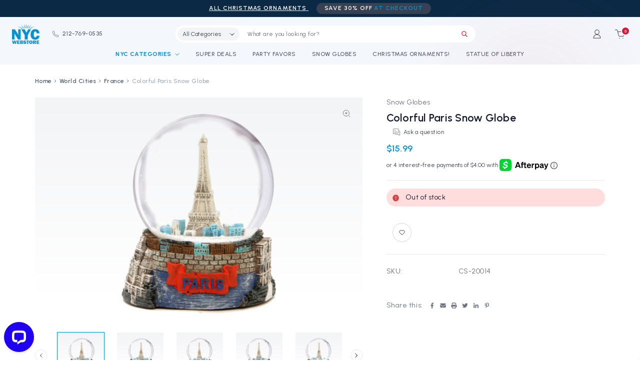

--- FILE ---
content_type: text/html; charset=UTF-8
request_url: https://www.nycwebstore.com/colorful-paris-snow-globe/
body_size: 28848
content:


<!DOCTYPE html>
<html class="no-js" lang="en">
    <head>
        <title>Colorful Paris Snow Globe</title>
        <link rel="dns-prefetch preconnect" href="https://cdn11.bigcommerce.com/s-k77di" crossorigin><link rel="dns-prefetch preconnect" href="https://fonts.googleapis.com/" crossorigin><link rel="dns-prefetch preconnect" href="https://fonts.gstatic.com/" crossorigin>
        <meta property="product:price:amount" content="15.99" /><meta property="product:price:currency" content="USD" /><meta property="og:rating" content="5" /><meta property="og:url" content="https://www.nycwebstore.com/colorful-paris-snow-globe/" /><meta property="og:site_name" content="NYCwebStore.com" /><meta name="keywords" content="Paris Snow Globe, Eiffel Tower, France, French, Louvre, Parisian adventures"><meta name="description" content="Bring the enchantment of Paris to your home with our Paris Snow Globe. Featuring iconic landmarks like the Eiffel Tower and Louvre, this beautiful water globe is the perfect keepsake to relive your Parisian adventures. Shop now!"><link rel='canonical' href='https://www.nycwebstore.com/colorful-paris-snow-globe/' /><meta name='platform' content='bigcommerce.stencil' /><meta property="og:type" content="product" />
<meta property="og:title" content="Colorful Paris Snow Globe" />
<meta property="og:description" content="Bring the enchantment of Paris to your home with our Paris Snow Globe. Featuring iconic landmarks like the Eiffel Tower and Louvre, this beautiful water globe is the perfect keepsake to relive your Parisian adventures. Shop now!" />
<meta property="og:image" content="https://cdn11.bigcommerce.com/s-k77di/products/405/images/6554/snowglobe-paris-eiffel-tower-color-1__63955.1475000003.380.380__96480.1478699364.220.220.jpg?c=2" />
<meta property="fb:admins" content="10151421860162716" />
<meta property="og:availability" content="oos" />
<meta property="pinterest:richpins" content="enabled" />
        
         

        <link href="https://cdn11.bigcommerce.com/s-k77di/product_images/favicon-32x32.png?t=1692972227" rel="shortcut icon">
        <meta name="viewport" content="width=device-width, initial-scale=1">

        <script>
            document.documentElement.className = document.documentElement.className.replace('no-js', 'js');
        </script>

        <script>
    function browserSupportsAllFeatures() {
        return window.Promise
            && window.fetch
            && window.URL
            && window.URLSearchParams
            && window.WeakMap
            // object-fit support
            && ('objectFit' in document.documentElement.style);
    }

    function loadScript(src) {
        var js = document.createElement('script');
        js.src = src;
        js.onerror = function () {
            console.error('Failed to load polyfill script ' + src);
        };
        document.head.appendChild(js);
    }

    if (!browserSupportsAllFeatures()) {
        loadScript('https://cdn11.bigcommerce.com/s-k77di/stencil/f55f78e0-7e64-013d-616f-5e5cafd335f6/e/45206a00-a6ca-013d-e179-662410f198fe/dist/theme-bundle.polyfills.js');
    }
</script>
        <script>window.consentManagerTranslations = `{"locale":"en","locales":{"consent_manager.data_collection_warning":"en","consent_manager.accept_all_cookies":"en","consent_manager.gdpr_settings":"en","consent_manager.data_collection_preferences":"en","consent_manager.manage_data_collection_preferences":"en","consent_manager.use_data_by_cookies":"en","consent_manager.data_categories_table":"en","consent_manager.allow":"en","consent_manager.accept":"en","consent_manager.deny":"en","consent_manager.dismiss":"en","consent_manager.reject_all":"en","consent_manager.category":"en","consent_manager.purpose":"en","consent_manager.functional_category":"en","consent_manager.functional_purpose":"en","consent_manager.analytics_category":"en","consent_manager.analytics_purpose":"en","consent_manager.targeting_category":"en","consent_manager.advertising_category":"en","consent_manager.advertising_purpose":"en","consent_manager.essential_category":"en","consent_manager.esential_purpose":"en","consent_manager.yes":"en","consent_manager.no":"en","consent_manager.not_available":"en","consent_manager.cancel":"en","consent_manager.save":"en","consent_manager.back_to_preferences":"en","consent_manager.close_without_changes":"en","consent_manager.unsaved_changes":"en","consent_manager.by_using":"en","consent_manager.agree_on_data_collection":"en","consent_manager.change_preferences":"en","consent_manager.cancel_dialog_title":"en","consent_manager.privacy_policy":"en","consent_manager.allow_category_tracking":"en","consent_manager.disallow_category_tracking":"en"},"translations":{"consent_manager.data_collection_warning":"We use cookies (and other similar technologies) to collect data to improve your shopping experience.","consent_manager.accept_all_cookies":"Accept All Cookies","consent_manager.gdpr_settings":"Settings","consent_manager.data_collection_preferences":"Website Data Collection Preferences","consent_manager.manage_data_collection_preferences":"Manage Website Data Collection Preferences","consent_manager.use_data_by_cookies":" uses data collected by cookies and JavaScript libraries to improve your shopping experience.","consent_manager.data_categories_table":"The table below outlines how we use this data by category. To opt out of a category of data collection, select 'No' and save your preferences.","consent_manager.allow":"Allow","consent_manager.accept":"Accept","consent_manager.deny":"Deny","consent_manager.dismiss":"Dismiss","consent_manager.reject_all":"Reject all","consent_manager.category":"Category","consent_manager.purpose":"Purpose","consent_manager.functional_category":"Functional","consent_manager.functional_purpose":"Enables enhanced functionality, such as videos and live chat. If you do not allow these, then some or all of these functions may not work properly.","consent_manager.analytics_category":"Analytics","consent_manager.analytics_purpose":"Provide statistical information on site usage, e.g., web analytics so we can improve this website over time.","consent_manager.targeting_category":"Targeting","consent_manager.advertising_category":"Advertising","consent_manager.advertising_purpose":"Used to create profiles or personalize content to enhance your shopping experience.","consent_manager.essential_category":"Essential","consent_manager.esential_purpose":"Essential for the site and any requested services to work, but do not perform any additional or secondary function.","consent_manager.yes":"Yes","consent_manager.no":"No","consent_manager.not_available":"N/A","consent_manager.cancel":"Cancel","consent_manager.save":"Save","consent_manager.back_to_preferences":"Back to Preferences","consent_manager.close_without_changes":"You have unsaved changes to your data collection preferences. Are you sure you want to close without saving?","consent_manager.unsaved_changes":"You have unsaved changes","consent_manager.by_using":"By using our website, you're agreeing to our","consent_manager.agree_on_data_collection":"By using our website, you're agreeing to the collection of data as described in our ","consent_manager.change_preferences":"You can change your preferences at any time","consent_manager.cancel_dialog_title":"Are you sure you want to cancel?","consent_manager.privacy_policy":"Privacy Policy","consent_manager.allow_category_tracking":"Allow [CATEGORY_NAME] tracking","consent_manager.disallow_category_tracking":"Disallow [CATEGORY_NAME] tracking"}}`;</script>

        <script>
            window.lazySizesConfig = window.lazySizesConfig || {};
            window.lazySizesConfig.loadMode = 1;
        </script>
        <script async src="https://cdn11.bigcommerce.com/s-k77di/stencil/f55f78e0-7e64-013d-616f-5e5cafd335f6/e/45206a00-a6ca-013d-e179-662410f198fe/dist/theme-bundle.head_async.js"></script>
        
        <link href="https://fonts.googleapis.com/css?family=Urbanist:600,400,500,700,100,300%7CUrbanist,600:&display=block" rel="stylesheet">
        
        <script async src="https://cdn11.bigcommerce.com/s-k77di/stencil/f55f78e0-7e64-013d-616f-5e5cafd335f6/e/45206a00-a6ca-013d-e179-662410f198fe/dist/theme-bundle.font.js"></script>

        <link data-stencil-stylesheet href="https://cdn11.bigcommerce.com/s-k77di/stencil/f55f78e0-7e64-013d-616f-5e5cafd335f6/e/45206a00-a6ca-013d-e179-662410f198fe/css/theme-f5e6a140-7e64-013d-616f-5e5cafd335f6.css" rel="stylesheet">

        <!-- Start Tracking Code for analytics_facebook -->

<script>
!function(f,b,e,v,n,t,s){if(f.fbq)return;n=f.fbq=function(){n.callMethod?n.callMethod.apply(n,arguments):n.queue.push(arguments)};if(!f._fbq)f._fbq=n;n.push=n;n.loaded=!0;n.version='2.0';n.queue=[];t=b.createElement(e);t.async=!0;t.src=v;s=b.getElementsByTagName(e)[0];s.parentNode.insertBefore(t,s)}(window,document,'script','https://connect.facebook.net/en_US/fbevents.js');

fbq('set', 'autoConfig', 'false', '731024240321343');
fbq('dataProcessingOptions', ['LDU'], 0, 0);
fbq('init', '731024240321343', {"external_id":"c29ca989-fa16-4191-89bb-ee1b1ea43fc1"});
fbq('set', 'agent', 'bigcommerce', '731024240321343');

function trackEvents() {
    var pathName = window.location.pathname;

    fbq('track', 'PageView', {}, "");

    // Search events start -- only fire if the shopper lands on the /search.php page
    if (pathName.indexOf('/search.php') === 0 && getUrlParameter('search_query')) {
        fbq('track', 'Search', {
            content_type: 'product_group',
            content_ids: [],
            search_string: getUrlParameter('search_query')
        });
    }
    // Search events end

    // Wishlist events start -- only fire if the shopper attempts to add an item to their wishlist
    if (pathName.indexOf('/wishlist.php') === 0 && getUrlParameter('added_product_id')) {
        fbq('track', 'AddToWishlist', {
            content_type: 'product_group',
            content_ids: []
        });
    }
    // Wishlist events end

    // Lead events start -- only fire if the shopper subscribes to newsletter
    if (pathName.indexOf('/subscribe.php') === 0 && getUrlParameter('result') === 'success') {
        fbq('track', 'Lead', {});
    }
    // Lead events end

    // Registration events start -- only fire if the shopper registers an account
    if (pathName.indexOf('/login.php') === 0 && getUrlParameter('action') === 'account_created') {
        fbq('track', 'CompleteRegistration', {}, "");
    }
    // Registration events end

    

    function getUrlParameter(name) {
        var cleanName = name.replace(/[\[]/, '\[').replace(/[\]]/, '\]');
        var regex = new RegExp('[\?&]' + cleanName + '=([^&#]*)');
        var results = regex.exec(window.location.search);
        return results === null ? '' : decodeURIComponent(results[1].replace(/\+/g, ' '));
    }
}

if (window.addEventListener) {
    window.addEventListener("load", trackEvents, false)
}
</script>
<noscript><img height="1" width="1" style="display:none" alt="null" src="https://www.facebook.com/tr?id=731024240321343&ev=PageView&noscript=1&a=plbigcommerce1.2&eid="/></noscript>

<!-- End Tracking Code for analytics_facebook -->

<!-- Start Tracking Code for analytics_googleanalytics -->

<meta name="msvalidate.01" content="7FC4CD74C7A0B747E3F81C7E569AF886" />
<meta name="google-site-verification" content="m-BBCkLQ4htljHPpAwS6HGDZ5QhoChqYgozw2BK2GaE" />
<meta name="google-site-verification" content="m-BBCkLQ4htljHPpAwS6HGDZ5QhoChqYgozw2BK2GaE" />

<script> (function(i,s,o,g,r,a,m){i['GoogleAnalyticsObject']=r;i[r]=i[r]||function(){ (i[r].q=i[r].q||[]).push(arguments)},i[r].l=1*new Date();a=s.createElement(o), m=s.getElementsByTagName(o)[0];a.async=1;a.src=g;m.parentNode.insertBefore(a,m) })(window,document,'script','//www.google-analytics.com/analytics.js','ga'); ga('create', 'UA-905646-1', 'auto'); ga('send', 'pageview'); </script>

<!DOCTYPE HTML>
<meta name="p:domain_verify" content="d286bc60ed89be357f183bb12544ce1f"/>
<script type="text/javascript">
var gaJsHost = (("https:" == document.location.protocol) ? "https://ssl." : "https://ssl.");
document.write(unescape("%3Cscript src='" + gaJsHost + "google-analytics.com/ga.js' type='text/javascript'%3E%3C/script%3E"));
</script>
<script type="text/javascript">
try{
var pageTracker = _gat._getTracker("UA-905646-1");
pageTracker._trackPageview();
} catch(err) {}</script>

<meta name="p:domain_verify" content="d286bc60ed89be357f183bb12544ce1f"/>

<!-- Facebook Conversion Code for yotpo_checkouts_pixel --> <script>(function() { var _fbq = window._fbq || (window._fbq = []); if (!_fbq.loaded) { var fbds = document.createElement('script'); fbds.async = true; fbds.src = 'https://connect.facebook.net/en_US/fbds.js'; var s = document.getElementsByTagName('script')[0]; s.parentNode.insertBefore(fbds, s); _fbq.loaded = true; } })(); window._fbq = window._fbq || []; window._fbq.push(['track', '6041799220297', {'value':'0.01','currency':'USD'}]); </script> <noscript><img height="1" width="1" alt="" style="display:none" src="https://www.facebook.com/tr?ev=6041799220297&amp;cd[value]=0.01&amp;cd[currency]=USD&amp;noscript=1" /></noscript>

<!-- Start Alexa Certify Javascript -->
<script type="text/javascript">
_atrk_opts = { atrk_acct:"K8eQh1aon8008t", domain:"nycwebstore.com",dynamic: true};
(function() { var as = document.createElement('script'); as.type = 'text/javascript'; as.async = true; as.src = "https://d31qbv1cthcecs.cloudfront.net/atrk.js"; var s = document.getElementsByTagName('script')[0];s.parentNode.insertBefore(as, s); })();
</script>
<noscript><img src="https://d5nxst8fruw4z.cloudfront.net/atrk.gif?account=K8eQh1aon8008t" style="display:none" height="1" width="1" alt="" /></noscript>
<!-- End Alexa Certify Javascript -->  

<meta name="p:domain_verify" content="2477d6eca31026e9c453e8d08f2744c5"/>

<!-- End Tracking Code for analytics_googleanalytics -->

<!-- Start Tracking Code for analytics_googleanalytics4 -->

<script data-cfasync="false" src="https://cdn11.bigcommerce.com/shared/js/google_analytics4_bodl_subscribers-358423becf5d870b8b603a81de597c10f6bc7699.js" integrity="sha256-gtOfJ3Avc1pEE/hx6SKj/96cca7JvfqllWA9FTQJyfI=" crossorigin="anonymous"></script>
<script data-cfasync="false">
  (function () {
    window.dataLayer = window.dataLayer || [];

    function gtag(){
        dataLayer.push(arguments);
    }

    function initGA4(event) {
         function setupGtag() {
            function configureGtag() {
                gtag('js', new Date());
                gtag('set', 'developer_id.dMjk3Nj', true);
                gtag('config', 'G-NJ5PY7EXGV');
            }

            var script = document.createElement('script');

            script.src = 'https://www.googletagmanager.com/gtag/js?id=G-NJ5PY7EXGV';
            script.async = true;
            script.onload = configureGtag;

            document.head.appendChild(script);
        }

        setupGtag();

        if (typeof subscribeOnBodlEvents === 'function') {
            subscribeOnBodlEvents('G-NJ5PY7EXGV', false);
        }

        window.removeEventListener(event.type, initGA4);
    }

    

    var eventName = document.readyState === 'complete' ? 'consentScriptsLoaded' : 'DOMContentLoaded';
    window.addEventListener(eventName, initGA4, false);
  })()
</script>

<!-- End Tracking Code for analytics_googleanalytics4 -->

<!-- Start Tracking Code for analytics_siteverification -->

<meta name="msvalidate.01" content="2610D807AA31BA6EED6C5674C1AB74FC" />
<!-- Global site tag (gtag.js) - Google Ads: 1071913295 -->
<script async src="https://www.googletagmanager.com/gtag/js?id=AW-1071913295"></script>
<script>
  window.dataLayer = window.dataLayer || [];
  function gtag(){dataLayer.push(arguments);}
  gtag('js', new Date());

  gtag('config', 'AW-1071913295');
</script>
<!-- Event snippet for Other conversion page -->
<script>
  gtag('event', 'conversion', {
      'send_to': 'AW-1071913295/7UTkCMbE_wEQz7KQ_wM',
      'value': 1.0,
      'currency': 'USD'
  });
</script>


<!-- End Tracking Code for analytics_siteverification -->


<script type="text/javascript" src="https://checkout-sdk.bigcommerce.com/v1/loader.js" defer></script>
<script src="https://www.google.com/recaptcha/api.js" async defer></script>
<script type="text/javascript">
var BCData = {"product_attributes":{"sku":"CS-20014","upc":"891977200148","mpn":"ZZ-20014","gtin":"891977200148","weight":null,"base":true,"image":null,"price":{"without_tax":{"formatted":"$15.99","value":15.99,"currency":"USD"},"tax_label":"Tax"},"out_of_stock_behavior":"label_option","out_of_stock_message":"Out of stock","available_modifier_values":[],"in_stock_attributes":[],"stock":0,"instock":false,"stock_message":"Out of stock","purchasable":true,"purchasing_message":"The selected product combination is currently unavailable.","call_for_price_message":null}};
</script>
<script src="https://appdevelopergroup.co/apps/bc_smartbar/js/smartbar.js?shop=dd106893a39ce3e3ad22326b1e16e08f"></script>
 <script data-cfasync="false" src="https://microapps.bigcommerce.com/bodl-events/1.9.4/index.js" integrity="sha256-Y0tDj1qsyiKBRibKllwV0ZJ1aFlGYaHHGl/oUFoXJ7Y=" nonce="" crossorigin="anonymous"></script>
 <script data-cfasync="false" nonce="">

 (function() {
    function decodeBase64(base64) {
       const text = atob(base64);
       const length = text.length;
       const bytes = new Uint8Array(length);
       for (let i = 0; i < length; i++) {
          bytes[i] = text.charCodeAt(i);
       }
       const decoder = new TextDecoder();
       return decoder.decode(bytes);
    }
    window.bodl = JSON.parse(decodeBase64("[base64]"));
 })()

 </script>

<script nonce="">
(function () {
    var xmlHttp = new XMLHttpRequest();

    xmlHttp.open('POST', 'https://bes.gcp.data.bigcommerce.com/nobot');
    xmlHttp.setRequestHeader('Content-Type', 'application/json');
    xmlHttp.send('{"store_id":"452467","timezone_offset":"-5.0","timestamp":"2026-01-25T02:19:09.93941700Z","visit_id":"75b48d77-5ec0-41ec-8a37-7d30b6b55f46","channel_id":1}');
})();
</script>

    </head>
    <body class="type-product">
        <svg data-src="https://cdn11.bigcommerce.com/s-k77di/stencil/f55f78e0-7e64-013d-616f-5e5cafd335f6/e/45206a00-a6ca-013d-e179-662410f198fe/img/icon-sprite.svg" class="icons-svg-sprite"></svg>

        <a href="#main-content" class="skip-to-main-link">Skip to main content</a>

<header class="header" role="banner">
    <div class="header-bg"></div>
    <div class="header_topbar">
        <div data-content-region="header_pencil_banner_top--global"></div>
        <div class="pencil-banner">
            <!--
            <p>ALL Christmas Ornaments<span class="pencil-banner_heighlight">SAVE 30% OFF<span class="color-primary"> at Checkout</span></span></p>
-->
            <p>
  <a href="https://www.nycwebstore.com/brands/Christmas-Ornaments.html?sort=bestselling" target="_blank" style="color: white; text-decoration: underline;">
    ALL Christmas Ornaments
  </a>
  <span class="pencil-banner_heighlight">
    SAVE 30% OFF
    <span class="color-primary"> at Checkout</span>
  </span>
</p>
        </div>
    </div>
    <div class="header_main">
        <a href="#" class="mobileMenu-toggle" data-mobile-menu-toggle="menu">
            <span class="mobileMenu-toggleIcon">Toggle menu</span>
        </a>
        <div class="header-left">
                <div class="header-logo header-logo--center">
                    <a href="https://www.nycwebstore.com/" class="header-logo__link" data-header-logo-link>
        <div class="header-logo-image-container">
            <img class="header-logo-image"
                 src="https://cdn11.bigcommerce.com/s-k77di/images/stencil/155x100/nyc-logo_1691043521__64465.original.png"
                 srcset="https://cdn11.bigcommerce.com/s-k77di/images/stencil/250x100/nyc-logo_1691043521__64465.original.png"
                 alt="NYCwebStore.com"
                 title="NYCwebStore.com">
        </div>
</a>
                </div>
            <span class="store-phone"><a href="tel:212-769-0535" aria-label="Phone"><svg><use xlink:href="#icon-phone"></use></svg>212-769-0535</a></span>
        </div>
        <div class="navPages-container sticky-nav" data-menu>
            <nav class="navPages">
    <div class="navPages-quickSearch">
        <div class="search-box">
    <form class="form" id="headerQuickSearchForm" onsubmit="return false" data-url="/search.php" data-quick-search-form>
        <fieldset class="form-fieldset">
            <div class="form-field">
                <label class="is-srOnly" for="nav-menu-quick-search">Search</label>
                <input class="form-input"
                       data-search-quick
                       name="nav-menu-quick-search"
                       id="nav-menu-quick-search"
                       data-error-message="Search field cannot be empty."
                       placeholder="What are you looking for?"
                       autocomplete="off"
                >
                <button class="button-search" type="button" name="button">
                    <svg><use xlink:href="#icon-search"></use></svg>
                </button>
            </div>
        </fieldset>
    </form>
    <section class="quickSearchResults" data-bind="html: results"></section>
    <p role="status"
       aria-live="polite"
       class="aria-description--hidden"
       data-search-aria-message-predefined-text="product results for"
    ></p>
</div>
    </div>
    <ul class="navPages-list sf-menu">
        <li class="navPages-item">
            <a class="navPages-action has-subMenu highlight" href="/categories/" data-collapsible="shopByCategories" aria-label="Shop By Categories">NYC Categories
                <i class="icon navPages-action-moreIcon" data-collapsible="shopByCategories" aria-hidden="true">
                    <svg><use href="#icon-theme-arrow-down"></use></svg>
                </i>  
            </a>
            
            <div class="navPage-subMenu" id="shopByCategories" aria-hidden="true" tabindex="-1">
                <div class="back-menu"><svg><use href="#icon-theme-arrow-down"></use></svg> Back</div>
                <ul class="navPage-subMenu-list">
                    <li class="navPage-subMenu-item mobile-view">
                        <a class="navPages-action" href="/categories/" aria-label="All Categories">
                        All Categories
                        </a>
                    </li>
                        <li class="navPage-subMenu-item">
                            <a class="navPages-action has-subMenu" href="https://www.nycwebstore.com/apparel/">
    Apparel
    <i class="icon navPages-action-moreIcon" aria-hidden="true">
        <svg><use href="#icon-theme-arrow-down" /></svg>
    </i>
</a>
<ul class="navPage-subMenu-list">
    <li class="navPage-subMenu-item mobile-view">
        <a class="navPage-subMenu-action navPages-action"
           href="https://www.nycwebstore.com/apparel/"
           aria-label="All Apparel"
        >
            All Apparel
        </a>
    </li>
        <li class="navPage-subMenu-item">
                <a class="navPage-subMenu-action navPages-action"
                   href="https://www.nycwebstore.com/caps/"
                   aria-label="Caps"
                >
                    Caps
                </a>
        </li>
        <li class="navPage-subMenu-item">
                <a class="navPage-subMenu-action navPages-action"
                   href="https://www.nycwebstore.com/unisex/"
                   aria-label="Unisex"
                >
                    Unisex
                </a>
        </li>
        <li class="navPage-subMenu-item">
                <a class="navPage-subMenu-action navPages-action"
                   href="https://www.nycwebstore.com/women/"
                   aria-label="Women"
                >
                    Women
                </a>
        </li>
        <li class="navPage-subMenu-item">
                <a class="navPage-subMenu-action navPages-action"
                   href="https://www.nycwebstore.com/youth/"
                   aria-label="Youth"
                >
                    Youth
                </a>
        </li>
</ul>
                        </li>
                        <li class="navPage-subMenu-item">
                            <a class="navPages-action"
   href="https://www.nycwebstore.com/books-and-calendars/"
   aria-label="Books and Calendars"
>
    Books and Calendars
</a>
                        </li>
                        <li class="navPage-subMenu-item">
                            <a class="navPages-action"
   href="https://www.nycwebstore.com/christmas-ornaments/"
   aria-label="Christmas Ornaments"
>
    Christmas Ornaments
</a>
                        </li>
                        <li class="navPage-subMenu-item">
                            <a class="navPages-action"
   href="https://www.nycwebstore.com/corporate-gifts/"
   aria-label="Corporate Gifts"
>
    Corporate Gifts
</a>
                        </li>
                        <li class="navPage-subMenu-item">
                            <a class="navPages-action"
   href="https://www.nycwebstore.com/cufflinks-jewelry/"
   aria-label="Cufflinks and Jewelry"
>
    Cufflinks and Jewelry
</a>
                        </li>
                        <li class="navPage-subMenu-item">
                            <a class="navPages-action"
   href="https://www.nycwebstore.com/fdny/"
   aria-label="FDNY"
>
    FDNY
</a>
                        </li>
                        <li class="navPage-subMenu-item">
                            <a class="navPages-action"
   href="https://www.nycwebstore.com/frames/"
   aria-label="Frames"
>
    Frames
</a>
                        </li>
                        <li class="navPage-subMenu-item">
                            <a class="navPages-action"
   href="https://www.nycwebstore.com/sale/"
   aria-label="GREAT FINDS!"
>
    GREAT FINDS!
</a>
                        </li>
                        <li class="navPage-subMenu-item">
                            <a class="navPages-action has-subMenu" href="https://www.nycwebstore.com/holidays/">
    Holidays
    <i class="icon navPages-action-moreIcon" aria-hidden="true">
        <svg><use href="#icon-theme-arrow-down" /></svg>
    </i>
</a>
<ul class="navPage-subMenu-list">
    <li class="navPage-subMenu-item mobile-view">
        <a class="navPage-subMenu-action navPages-action"
           href="https://www.nycwebstore.com/holidays/"
           aria-label="All Holidays"
        >
            All Holidays
        </a>
    </li>
        <li class="navPage-subMenu-item">
                <a class="navPage-subMenu-action navPages-action"
                   href="https://www.nycwebstore.com/4th-of-july-in-nyc/"
                   aria-label="4th of July in NYC"
                >
                    4th of July in NYC
                </a>
        </li>
        <li class="navPage-subMenu-item">
                <a class="navPage-subMenu-action navPages-action"
                   href="https://www.nycwebstore.com/christmas/"
                   aria-label="Christmas"
                >
                    Christmas
                </a>
        </li>
        <li class="navPage-subMenu-item">
                <a class="navPage-subMenu-action navPages-action"
                   href="https://www.nycwebstore.com/st-patricks-day/"
                   aria-label="St. Patrick&#x27;s Day"
                >
                    St. Patrick&#x27;s Day
                </a>
        </li>
        <li class="navPage-subMenu-item">
                <a class="navPage-subMenu-action navPages-action"
                   href="https://www.nycwebstore.com/thanksgiving/"
                   aria-label="Thanksgiving"
                >
                    Thanksgiving
                </a>
        </li>
</ul>
                        </li>
                        <li class="navPage-subMenu-item">
                            <a class="navPages-action"
   href="https://www.nycwebstore.com/i-love-ny/"
   aria-label="I Love NY"
>
    I Love NY
</a>
                        </li>
                        <li class="navPage-subMenu-item">
                            <a class="navPages-action"
   href="https://www.nycwebstore.com/key-chains/"
   aria-label="Key Chains"
>
    Key Chains
</a>
                        </li>
                        <li class="navPage-subMenu-item">
                            <a class="navPages-action"
   href="https://www.nycwebstore.com/kitchen-and-bar/"
   aria-label="Kitchen and Bar"
>
    Kitchen and Bar
</a>
                        </li>
                        <li class="navPage-subMenu-item">
                            <a class="navPages-action has-subMenu" href="https://www.nycwebstore.com/landmarks/">
    Landmarks
    <i class="icon navPages-action-moreIcon" aria-hidden="true">
        <svg><use href="#icon-theme-arrow-down" /></svg>
    </i>
</a>
<ul class="navPage-subMenu-list">
    <li class="navPage-subMenu-item mobile-view">
        <a class="navPage-subMenu-action navPages-action"
           href="https://www.nycwebstore.com/landmarks/"
           aria-label="All Landmarks"
        >
            All Landmarks
        </a>
    </li>
        <li class="navPage-subMenu-item">
                <a class="navPage-subMenu-action navPages-action"
                   href="https://www.nycwebstore.com/brooklyn/"
                   aria-label="Brooklyn"
                >
                    Brooklyn
                </a>
        </li>
        <li class="navPage-subMenu-item">
                <a class="navPage-subMenu-action navPages-action"
                   href="https://www.nycwebstore.com/central-park/"
                   aria-label="Central Park"
                >
                    Central Park
                </a>
        </li>
        <li class="navPage-subMenu-item">
                <a class="navPage-subMenu-action navPages-action"
                   href="https://www.nycwebstore.com/chrysler-building/"
                   aria-label="Chrysler Building"
                >
                    Chrysler Building
                </a>
        </li>
        <li class="navPage-subMenu-item">
                <a class="navPage-subMenu-action navPages-action"
                   href="https://www.nycwebstore.com/empire-state-building/"
                   aria-label="Empire State Building"
                >
                    Empire State Building
                </a>
        </li>
        <li class="navPage-subMenu-item">
                <a class="navPage-subMenu-action navPages-action"
                   href="https://www.nycwebstore.com/flatiron-building/"
                   aria-label="Flatiron Building"
                >
                    Flatiron Building
                </a>
        </li>
        <li class="navPage-subMenu-item">
                <a class="navPage-subMenu-action navPages-action"
                   href="https://www.nycwebstore.com/little-italy/"
                   aria-label="Little Italy"
                >
                    Little Italy
                </a>
        </li>
        <li class="navPage-subMenu-item">
                <a class="navPage-subMenu-action navPages-action"
                   href="https://www.nycwebstore.com/rockefeller-center/"
                   aria-label="Rockefeller Center"
                >
                    Rockefeller Center
                </a>
        </li>
        <li class="navPage-subMenu-item">
                <a class="navPage-subMenu-action navPages-action"
                   href="https://www.nycwebstore.com/soho/"
                   aria-label="SOHO"
                >
                    SOHO
                </a>
        </li>
        <li class="navPage-subMenu-item">
                <a class="navPage-subMenu-action navPages-action"
                   href="https://www.nycwebstore.com/statue-of-liberty/"
                   aria-label="Statue of Liberty"
                >
                    Statue of Liberty
                </a>
        </li>
        <li class="navPage-subMenu-item">
                <a class="navPage-subMenu-action navPages-action"
                   href="https://www.nycwebstore.com/times-square-and-broadway/"
                   aria-label="Times Square and Broadway"
                >
                    Times Square and Broadway
                </a>
        </li>
        <li class="navPage-subMenu-item">
                <a class="navPage-subMenu-action navPages-action"
                   href="https://www.nycwebstore.com/world-trade-center/"
                   aria-label="World Trade Center"
                >
                    World Trade Center
                </a>
        </li>
</ul>
                        </li>
                        <li class="navPage-subMenu-item">
                            <a class="navPages-action"
   href="https://www.nycwebstore.com/magnets/"
   aria-label="Magnets"
>
    Magnets
</a>
                        </li>
                        <li class="navPage-subMenu-item">
                            <a class="navPages-action"
   href="https://www.nycwebstore.com/nasa/"
   aria-label="NASA"
>
    NASA
</a>
                        </li>
                        <li class="navPage-subMenu-item">
                            <a class="navPages-action"
   href="https://www.nycwebstore.com/nypd/"
   aria-label="NYPD"
>
    NYPD
</a>
                        </li>
                        <li class="navPage-subMenu-item">
                            <a class="navPages-action"
   href="https://www.nycwebstore.com/party-ideas/"
   aria-label="Party Favors"
>
    Party Favors
</a>
                        </li>
                        <li class="navPage-subMenu-item">
                            <a class="navPages-action"
   href="https://www.nycwebstore.com/pens-and-pencils/"
   aria-label="Pens and Pencils"
>
    Pens and Pencils
</a>
                        </li>
                        <li class="navPage-subMenu-item">
                            <a class="navPages-action"
   href="https://www.nycwebstore.com/note-cards/"
   aria-label="Post Cards"
>
    Post Cards
</a>
                        </li>
                        <li class="navPage-subMenu-item">
                            <a class="navPages-action"
   href="https://www.nycwebstore.com/snow-globes/"
   aria-label="Snow Globes"
>
    Snow Globes
</a>
                        </li>
                        <li class="navPage-subMenu-item">
                            <a class="navPages-action"
   href="https://www.nycwebstore.com/sports/"
   aria-label="Sports"
>
    Sports
</a>
                        </li>
                        <li class="navPage-subMenu-item">
                            <a class="navPages-action"
   href="https://www.nycwebstore.com/statues-and-models/"
   aria-label="Statues and Models"
>
    Statues and Models
</a>
                        </li>
                        <li class="navPage-subMenu-item">
                            <a class="navPages-action"
   href="https://www.nycwebstore.com/subway/"
   aria-label="Subway"
>
    Subway
</a>
                        </li>
                        <li class="navPage-subMenu-item">
                            <a class="navPages-action"
   href="https://www.nycwebstore.com/sweet-treats/"
   aria-label="Sweet Treats"
>
    Sweet Treats
</a>
                        </li>
                        <li class="navPage-subMenu-item">
                            <a class="navPages-action"
   href="https://www.nycwebstore.com/taxi/"
   aria-label="Taxi"
>
    Taxi
</a>
                        </li>
                        <li class="navPage-subMenu-item">
                            <a class="navPages-action"
   href="https://www.nycwebstore.com/totes-and-bags/"
   aria-label="Totes and Bags"
>
    Totes and Bags
</a>
                        </li>
                        <li class="navPage-subMenu-item">
                            <a class="navPages-action"
   href="https://www.nycwebstore.com/toys-and-games/"
   aria-label="Toys and Games"
>
    Toys and Games
</a>
                        </li>
                        <li class="navPage-subMenu-item">
                            <a class="navPages-action has-subMenu" href="https://www.nycwebstore.com/us-cities/">
    US Cities
    <i class="icon navPages-action-moreIcon" aria-hidden="true">
        <svg><use href="#icon-theme-arrow-down" /></svg>
    </i>
</a>
<ul class="navPage-subMenu-list">
    <li class="navPage-subMenu-item mobile-view">
        <a class="navPage-subMenu-action navPages-action"
           href="https://www.nycwebstore.com/us-cities/"
           aria-label="All US Cities"
        >
            All US Cities
        </a>
    </li>
        <li class="navPage-subMenu-item">
                <a class="navPage-subMenu-action navPages-action"
                   href="https://www.nycwebstore.com/alaska/"
                   aria-label="Alaska"
                >
                    Alaska
                </a>
        </li>
        <li class="navPage-subMenu-item">
                <a class="navPage-subMenu-action navPages-action"
                   href="https://www.nycwebstore.com/americana/"
                   aria-label="Americana"
                >
                    Americana
                </a>
        </li>
        <li class="navPage-subMenu-item">
                <a class="navPage-subMenu-action navPages-action"
                   href="https://www.nycwebstore.com/atlanta/"
                   aria-label="Atlanta"
                >
                    Atlanta
                </a>
        </li>
        <li class="navPage-subMenu-item">
                <a class="navPage-subMenu-action navPages-action"
                   href="https://www.nycwebstore.com/baltimore/"
                   aria-label="Baltimore"
                >
                    Baltimore
                </a>
        </li>
        <li class="navPage-subMenu-item">
                <a class="navPage-subMenu-action navPages-action"
                   href="https://www.nycwebstore.com/boston/"
                   aria-label="Boston"
                >
                    Boston
                </a>
        </li>
        <li class="navPage-subMenu-item">
                <a class="navPage-subMenu-action navPages-action"
                   href="https://www.nycwebstore.com/california/"
                   aria-label="California"
                >
                    California
                </a>
        </li>
        <li class="navPage-subMenu-item">
                <a class="navPage-subMenu-action navPages-action"
                   href="https://www.nycwebstore.com/chicago/"
                   aria-label="Chicago"
                >
                    Chicago
                </a>
        </li>
        <li class="navPage-subMenu-item">
                <a class="navPage-subMenu-action navPages-action"
                   href="https://www.nycwebstore.com/colorado/"
                   aria-label="Colorado"
                >
                    Colorado
                </a>
        </li>
        <li class="navPage-subMenu-item">
                <a class="navPage-subMenu-action navPages-action"
                   href="https://www.nycwebstore.com/detroit/"
                   aria-label="Detroit"
                >
                    Detroit
                </a>
        </li>
        <li class="navPage-subMenu-item">
                <a class="navPage-subMenu-action navPages-action"
                   href="https://www.nycwebstore.com/florida/"
                   aria-label="Florida"
                >
                    Florida
                </a>
        </li>
        <li class="navPage-subMenu-item">
                <a class="navPage-subMenu-action navPages-action"
                   href="https://www.nycwebstore.com/hawaii/"
                   aria-label="Hawaii"
                >
                    Hawaii
                </a>
        </li>
        <li class="navPage-subMenu-item">
                <a class="navPage-subMenu-action navPages-action"
                   href="https://www.nycwebstore.com/las-vegas/"
                   aria-label="Las Vegas"
                >
                    Las Vegas
                </a>
        </li>
        <li class="navPage-subMenu-item">
                <a class="navPage-subMenu-action navPages-action"
                   href="https://www.nycwebstore.com/nashville/"
                   aria-label="Nashville"
                >
                    Nashville
                </a>
        </li>
        <li class="navPage-subMenu-item">
                <a class="navPage-subMenu-action navPages-action"
                   href="https://www.nycwebstore.com/national-parks/"
                   aria-label="National Parks"
                >
                    National Parks
                </a>
        </li>
        <li class="navPage-subMenu-item">
                <a class="navPage-subMenu-action navPages-action"
                   href="https://www.nycwebstore.com/new-jersey/"
                   aria-label="New Jersey"
                >
                    New Jersey
                </a>
        </li>
        <li class="navPage-subMenu-item">
                <a class="navPage-subMenu-action navPages-action"
                   href="https://www.nycwebstore.com/new-mexico/"
                   aria-label="New Mexico"
                >
                    New Mexico
                </a>
        </li>
        <li class="navPage-subMenu-item">
                <a class="navPage-subMenu-action navPages-action"
                   href="https://www.nycwebstore.com/new-orleans/"
                   aria-label="New Orleans"
                >
                    New Orleans
                </a>
        </li>
        <li class="navPage-subMenu-item">
                <a class="navPage-subMenu-action navPages-action"
                   href="https://www.nycwebstore.com/north-carolina/"
                   aria-label="North Carolina"
                >
                    North Carolina
                </a>
        </li>
        <li class="navPage-subMenu-item">
                <a class="navPage-subMenu-action navPages-action"
                   href="https://www.nycwebstore.com/ohio/"
                   aria-label="Ohio"
                >
                    Ohio
                </a>
        </li>
        <li class="navPage-subMenu-item">
                <a class="navPage-subMenu-action navPages-action"
                   href="https://www.nycwebstore.com/pennsylvania/"
                   aria-label="Pennsylvania"
                >
                    Pennsylvania
                </a>
        </li>
        <li class="navPage-subMenu-item">
                <a class="navPage-subMenu-action navPages-action"
                   href="https://www.nycwebstore.com/portland/"
                   aria-label="Portland"
                >
                    Portland
                </a>
        </li>
        <li class="navPage-subMenu-item">
                <a class="navPage-subMenu-action navPages-action"
                   href="https://www.nycwebstore.com/san-francisco/"
                   aria-label="San Francisco"
                >
                    San Francisco
                </a>
        </li>
        <li class="navPage-subMenu-item">
                <a class="navPage-subMenu-action navPages-action"
                   href="https://www.nycwebstore.com/seattle/"
                   aria-label="Seattle"
                >
                    Seattle
                </a>
        </li>
        <li class="navPage-subMenu-item">
                <a class="navPage-subMenu-action navPages-action"
                   href="https://www.nycwebstore.com/south-carolina/"
                   aria-label="South Carolina"
                >
                    South Carolina
                </a>
        </li>
        <li class="navPage-subMenu-item">
                <a class="navPage-subMenu-action navPages-action"
                   href="https://www.nycwebstore.com/st-louis/"
                   aria-label="St. Louis"
                >
                    St. Louis
                </a>
        </li>
        <li class="navPage-subMenu-item">
                <a class="navPage-subMenu-action navPages-action"
                   href="https://www.nycwebstore.com/texas/"
                   aria-label="Texas"
                >
                    Texas
                </a>
        </li>
        <li class="navPage-subMenu-item">
                <a class="navPage-subMenu-action navPages-action"
                   href="https://www.nycwebstore.com/utah/"
                   aria-label="Utah"
                >
                    Utah
                </a>
        </li>
        <li class="navPage-subMenu-item">
                <a class="navPage-subMenu-action navPages-action"
                   href="https://www.nycwebstore.com/washington-dc/"
                   aria-label="Washington DC"
                >
                    Washington DC
                </a>
        </li>
        <li class="navPage-subMenu-item">
                <a class="navPage-subMenu-action navPages-action"
                   href="https://www.nycwebstore.com/wildlife/"
                   aria-label="Wildlife"
                >
                    Wildlife
                </a>
        </li>
</ul>
                        </li>
                        <li class="navPage-subMenu-item">
                            <a class="navPages-action has-subMenu activePage" href="https://www.nycwebstore.com/world-cities/">
    World Cities
    <i class="icon navPages-action-moreIcon" aria-hidden="true">
        <svg><use href="#icon-theme-arrow-down" /></svg>
    </i>
</a>
<ul class="navPage-subMenu-list">
    <li class="navPage-subMenu-item mobile-view">
        <a class="navPage-subMenu-action navPages-action"
           href="https://www.nycwebstore.com/world-cities/"
           aria-label="All World Cities"
        >
            All World Cities
        </a>
    </li>
        <li class="navPage-subMenu-item">
                <a class="navPage-subMenu-action navPages-action"
                   href="https://www.nycwebstore.com/africa/"
                   aria-label="Africa"
                >
                    Africa
                </a>
        </li>
        <li class="navPage-subMenu-item">
                <a class="navPage-subMenu-action navPages-action"
                   href="https://www.nycwebstore.com/asia/"
                   aria-label="Asia"
                >
                    Asia
                </a>
        </li>
        <li class="navPage-subMenu-item">
                <a class="navPage-subMenu-action navPages-action"
                   href="https://www.nycwebstore.com/australia/"
                   aria-label="Australia"
                >
                    Australia
                </a>
        </li>
        <li class="navPage-subMenu-item">
                <a class="navPage-subMenu-action navPages-action"
                   href="https://www.nycwebstore.com/canada/"
                   aria-label="Canada"
                >
                    Canada
                </a>
        </li>
        <li class="navPage-subMenu-item">
                <a class="navPage-subMenu-action navPages-action"
                   href="https://www.nycwebstore.com/caribbean/"
                   aria-label="Caribbean"
                >
                    Caribbean
                </a>
        </li>
        <li class="navPage-subMenu-item">
                <a class="navPage-subMenu-action navPages-action"
                   href="https://www.nycwebstore.com/china/"
                   aria-label="China"
                >
                    China
                </a>
        </li>
        <li class="navPage-subMenu-item">
                <a class="navPage-subMenu-action navPages-action"
                   href="https://www.nycwebstore.com/eastern-europe/"
                   aria-label="Eastern Europe"
                >
                    Eastern Europe
                </a>
        </li>
        <li class="navPage-subMenu-item">
                <a class="navPage-subMenu-action navPages-action"
                   href="https://www.nycwebstore.com/england/"
                   aria-label="England"
                >
                    England
                </a>
        </li>
        <li class="navPage-subMenu-item">
                <a class="navPage-subMenu-action navPages-action activePage"
                   href="https://www.nycwebstore.com/france/"
                   aria-label="France"
                >
                    France
                </a>
        </li>
        <li class="navPage-subMenu-item">
                <a class="navPage-subMenu-action navPages-action"
                   href="https://www.nycwebstore.com/germany/"
                   aria-label="Germany"
                >
                    Germany
                </a>
        </li>
        <li class="navPage-subMenu-item">
                <a class="navPage-subMenu-action navPages-action"
                   href="https://www.nycwebstore.com/greece/"
                   aria-label="greece"
                >
                    greece
                </a>
        </li>
        <li class="navPage-subMenu-item">
                <a class="navPage-subMenu-action navPages-action"
                   href="https://www.nycwebstore.com/ireland/"
                   aria-label="Ireland"
                >
                    Ireland
                </a>
        </li>
        <li class="navPage-subMenu-item">
                <a class="navPage-subMenu-action navPages-action"
                   href="https://www.nycwebstore.com/italy/"
                   aria-label="Italy"
                >
                    Italy
                </a>
        </li>
        <li class="navPage-subMenu-item">
                <a class="navPage-subMenu-action navPages-action"
                   href="https://www.nycwebstore.com/japan/"
                   aria-label="Japan"
                >
                    Japan
                </a>
        </li>
        <li class="navPage-subMenu-item">
                <a class="navPage-subMenu-action navPages-action"
                   href="https://www.nycwebstore.com/mexico/"
                   aria-label="Mexico"
                >
                    Mexico
                </a>
        </li>
        <li class="navPage-subMenu-item">
                <a class="navPage-subMenu-action navPages-action"
                   href="https://www.nycwebstore.com/other/"
                   aria-label="other"
                >
                    other
                </a>
        </li>
        <li class="navPage-subMenu-item">
                <a class="navPage-subMenu-action navPages-action"
                   href="https://www.nycwebstore.com/other-europe/"
                   aria-label="Other Europe"
                >
                    Other Europe
                </a>
        </li>
        <li class="navPage-subMenu-item">
                <a class="navPage-subMenu-action navPages-action"
                   href="https://www.nycwebstore.com/russia/"
                   aria-label="Russia"
                >
                    Russia
                </a>
        </li>
        <li class="navPage-subMenu-item">
                <a class="navPage-subMenu-action navPages-action"
                   href="https://www.nycwebstore.com/scandinavia/"
                   aria-label="Scandinavia"
                >
                    Scandinavia
                </a>
        </li>
        <li class="navPage-subMenu-item">
                <a class="navPage-subMenu-action navPages-action"
                   href="https://www.nycwebstore.com/south-america/"
                   aria-label="South America"
                >
                    South America
                </a>
        </li>
        <li class="navPage-subMenu-item">
                <a class="navPage-subMenu-action navPages-action"
                   href="https://www.nycwebstore.com/spain/"
                   aria-label="Spain"
                >
                    Spain
                </a>
        </li>
</ul>
                        </li>
                </ul>
            </div>
        </li>
        <li class="navPages-item">
            <a class="navPages-action" href="/super-deals/"  aria-label="Discounts and Coupons">Super Deals</a>
        </li>
        <li class="navPages-item">
            <a class="navPages-action" href="/party-ideas/"  aria-label="NYC Party Favors">Party Favors</a>
        </li>
        <li class="navPages-item">
            <a class="navPages-action" href="/snow-globes/"  aria-label="NYC Snow Globes">Snow Globes</a>
        </li>
        <li class="navPages-item">
            <a class="navPages-action" href="/christmas-ornaments/"  aria-label="NYC Christmas Ornaments!">Christmas Ornaments!</a>
        </li>
        <li class="navPages-item">
            <a class="navPages-action" href="/statue-of-liberty/"  aria-label="Statue of Liberty Souvenirs">Statue of Liberty</a>
        </li>
    </ul>
    <ul class="navPages-list navPages-list--user">
            <li class="navPages-item">
                <a class="navPages-action"
                   href="/login.php"
                   aria-label="Sign in"
                >
                    Sign in
                </a>
                    or
                    <a class="navPages-action"
                       href="/login.php?action=create_account"
                       aria-label="Register"
                    >
                        Register
                    </a>
            </li>
    </ul>
</nav>
        </div>
        <div class="header-search" id="quickSearch" data-prevent-quick-search-close>
            <div class="category-dropdown">
                <div class="dropdown-box">
                    <div class="dropdown-toggle" data-dropdown="categories">All Categories<svg><use href="#icon-theme-arrow-down" /></svg></div>
                    <ul class="dropdown dropdown-list" id="categories" aria-hidden="true" tabindex="-1">
                        <li><a href="/categories/">All Categories</a></li>
                        <li><a class="category-item " href="https://www.nycwebstore.com/apparel/">Apparel</a></li>
                        <li><a class="category-item " href="https://www.nycwebstore.com/books-and-calendars/">Books and Calendars</a></li>
                        <li><a class="category-item " href="https://www.nycwebstore.com/christmas-ornaments/">Christmas Ornaments</a></li>
                        <li><a class="category-item " href="https://www.nycwebstore.com/corporate-gifts/">Corporate Gifts</a></li>
                        <li><a class="category-item " href="https://www.nycwebstore.com/cufflinks-jewelry/">Cufflinks and Jewelry</a></li>
                        <li><a class="category-item " href="https://www.nycwebstore.com/fdny/">FDNY</a></li>
                        <li><a class="category-item " href="https://www.nycwebstore.com/frames/">Frames</a></li>
                        <li><a class="category-item " href="https://www.nycwebstore.com/sale/">GREAT FINDS!</a></li>
                        <li><a class="category-item " href="https://www.nycwebstore.com/holidays/">Holidays</a></li>
                        <li><a class="category-item " href="https://www.nycwebstore.com/i-love-ny/">I Love NY</a></li>
                        <li><a class="category-item " href="https://www.nycwebstore.com/key-chains/">Key Chains</a></li>
                        <li><a class="category-item " href="https://www.nycwebstore.com/kitchen-and-bar/">Kitchen and Bar</a></li>
                        <li><a class="category-item " href="https://www.nycwebstore.com/landmarks/">Landmarks</a></li>
                        <li><a class="category-item " href="https://www.nycwebstore.com/magnets/">Magnets</a></li>
                        <li><a class="category-item " href="https://www.nycwebstore.com/nasa/">NASA</a></li>
                        <li><a class="category-item " href="https://www.nycwebstore.com/nypd/">NYPD</a></li>
                        <li><a class="category-item " href="https://www.nycwebstore.com/party-ideas/">Party Favors</a></li>
                        <li><a class="category-item " href="https://www.nycwebstore.com/pens-and-pencils/">Pens and Pencils</a></li>
                        <li><a class="category-item " href="https://www.nycwebstore.com/note-cards/">Post Cards</a></li>
                        <li><a class="category-item " href="https://www.nycwebstore.com/snow-globes/">Snow Globes</a></li>
                        <li><a class="category-item " href="https://www.nycwebstore.com/sports/">Sports</a></li>
                        <li><a class="category-item " href="https://www.nycwebstore.com/statues-and-models/">Statues and Models</a></li>
                        <li><a class="category-item " href="https://www.nycwebstore.com/subway/">Subway</a></li>
                        <li><a class="category-item " href="https://www.nycwebstore.com/sweet-treats/">Sweet Treats</a></li>
                        <li><a class="category-item " href="https://www.nycwebstore.com/taxi/">Taxi</a></li>
                        <li><a class="category-item " href="https://www.nycwebstore.com/totes-and-bags/">Totes and Bags</a></li>
                        <li><a class="category-item " href="https://www.nycwebstore.com/toys-and-games/">Toys and Games</a></li>
                        <li><a class="category-item " href="https://www.nycwebstore.com/us-cities/">US Cities</a></li>
                        <li><a class="category-item  activePage" href="https://www.nycwebstore.com/world-cities/">World Cities</a></li>
                    </ul>
                </div>
            </div>
            <div class="search-box">
    <form class="form" id="headerQuickSearchForm" onsubmit="return false" data-url="/search.php" data-quick-search-form>
        <fieldset class="form-fieldset">
            <div class="form-field">
                <label class="is-srOnly" for="nav-quick-search">Search</label>
                <input class="form-input"
                       data-search-quick
                       name="nav-quick-search"
                       id="nav-quick-search"
                       data-error-message="Search field cannot be empty."
                       placeholder="What are you looking for?"
                       autocomplete="off"
                >
                <button class="button-search" type="button" name="button">
                    <svg><use xlink:href="#icon-search"></use></svg>
                </button>
            </div>
        </fieldset>
    </form>
    <section class="quickSearchResults" data-bind="html: results"></section>
    <p role="status"
       aria-live="polite"
       class="aria-description--hidden"
       data-search-aria-message-predefined-text="product results for"
    ></p>
</div>
        </div>
        <div class="header-right">
            <nav class="navUser">
        
    <ul class="navUser-section navUser-section--alt">
        <li class="navUser-item mobile-view">
            <a class="navUser-action navUser-item--searchToggle"
               href="#"
               data-toggle="quickSearch"
            >
            <svg class="icon-search"><use xlink:href="#icon-search"></use></svg>
            <svg class="icon-close"><use xlink:href="#icon-close"></use></svg>
            </a>
        </li>
        <li class="navUser-item">
            <a class="navUser-action navUser-item--compare"
               href="/compare"
               data-compare-nav
               aria-label="Compare"
            >
                Compare <span class="countPill countPill--positive countPill--alt"></span>
            </a>
        </li>
        <li class="navUser-item navUser-item--account">
                <a class="navUser-action" href="/login.php" aria-label="Sign in">
                    <svg><use xlink:href="#icon-user"></use></svg>
                </a>                
        </li>
        <li class="navUser-item navUser-item--cart">
            <a class="navUser-action"
               data-cart-preview
               data-dropdown="cart-preview-dropdown"
               data-options="align:right"
               href="/cart.php"
               aria-label="Cart with 0 items"
            >
                <span class="navUser-item-cartLabel"><svg><use xlink:href="#icon-cart"></use></svg></span>
                <span class="countPill cart-quantity countPill--positive">0</span>
            </a>

            <div class="dropdown-menu" id="cart-preview-dropdown" data-dropdown-content aria-hidden="true"></div>
        </li>
    </ul>
</nav>
        </div>
    </div>

    
    <div class="navPages-container" id="menu" data-menu>
        <nav class="navPages">
    <div class="navPages-quickSearch">
        <div class="search-box">
    <form class="form" id="headerQuickSearchForm" onsubmit="return false" data-url="/search.php" data-quick-search-form>
        <fieldset class="form-fieldset">
            <div class="form-field">
                <label class="is-srOnly" for="nav-menu-quick-search">Search</label>
                <input class="form-input"
                       data-search-quick
                       name="nav-menu-quick-search"
                       id="nav-menu-quick-search"
                       data-error-message="Search field cannot be empty."
                       placeholder="What are you looking for?"
                       autocomplete="off"
                >
                <button class="button-search" type="button" name="button">
                    <svg><use xlink:href="#icon-search"></use></svg>
                </button>
            </div>
        </fieldset>
    </form>
    <section class="quickSearchResults" data-bind="html: results"></section>
    <p role="status"
       aria-live="polite"
       class="aria-description--hidden"
       data-search-aria-message-predefined-text="product results for"
    ></p>
</div>
    </div>
    <ul class="navPages-list sf-menu">
        <li class="navPages-item">
            <a class="navPages-action has-subMenu highlight" href="/categories/" data-collapsible="shopByCategories" aria-label="Shop By Categories">NYC Categories
                <i class="icon navPages-action-moreIcon" data-collapsible="shopByCategories" aria-hidden="true">
                    <svg><use href="#icon-theme-arrow-down"></use></svg>
                </i>  
            </a>
            
            <div class="navPage-subMenu" id="shopByCategories" aria-hidden="true" tabindex="-1">
                <div class="back-menu"><svg><use href="#icon-theme-arrow-down"></use></svg> Back</div>
                <ul class="navPage-subMenu-list">
                    <li class="navPage-subMenu-item mobile-view">
                        <a class="navPages-action" href="/categories/" aria-label="All Categories">
                        All Categories
                        </a>
                    </li>
                        <li class="navPage-subMenu-item">
                            <a class="navPages-action has-subMenu" href="https://www.nycwebstore.com/apparel/">
    Apparel
    <i class="icon navPages-action-moreIcon" aria-hidden="true">
        <svg><use href="#icon-theme-arrow-down" /></svg>
    </i>
</a>
<ul class="navPage-subMenu-list">
    <li class="navPage-subMenu-item mobile-view">
        <a class="navPage-subMenu-action navPages-action"
           href="https://www.nycwebstore.com/apparel/"
           aria-label="All Apparel"
        >
            All Apparel
        </a>
    </li>
        <li class="navPage-subMenu-item">
                <a class="navPage-subMenu-action navPages-action"
                   href="https://www.nycwebstore.com/caps/"
                   aria-label="Caps"
                >
                    Caps
                </a>
        </li>
        <li class="navPage-subMenu-item">
                <a class="navPage-subMenu-action navPages-action"
                   href="https://www.nycwebstore.com/unisex/"
                   aria-label="Unisex"
                >
                    Unisex
                </a>
        </li>
        <li class="navPage-subMenu-item">
                <a class="navPage-subMenu-action navPages-action"
                   href="https://www.nycwebstore.com/women/"
                   aria-label="Women"
                >
                    Women
                </a>
        </li>
        <li class="navPage-subMenu-item">
                <a class="navPage-subMenu-action navPages-action"
                   href="https://www.nycwebstore.com/youth/"
                   aria-label="Youth"
                >
                    Youth
                </a>
        </li>
</ul>
                        </li>
                        <li class="navPage-subMenu-item">
                            <a class="navPages-action"
   href="https://www.nycwebstore.com/books-and-calendars/"
   aria-label="Books and Calendars"
>
    Books and Calendars
</a>
                        </li>
                        <li class="navPage-subMenu-item">
                            <a class="navPages-action"
   href="https://www.nycwebstore.com/christmas-ornaments/"
   aria-label="Christmas Ornaments"
>
    Christmas Ornaments
</a>
                        </li>
                        <li class="navPage-subMenu-item">
                            <a class="navPages-action"
   href="https://www.nycwebstore.com/corporate-gifts/"
   aria-label="Corporate Gifts"
>
    Corporate Gifts
</a>
                        </li>
                        <li class="navPage-subMenu-item">
                            <a class="navPages-action"
   href="https://www.nycwebstore.com/cufflinks-jewelry/"
   aria-label="Cufflinks and Jewelry"
>
    Cufflinks and Jewelry
</a>
                        </li>
                        <li class="navPage-subMenu-item">
                            <a class="navPages-action"
   href="https://www.nycwebstore.com/fdny/"
   aria-label="FDNY"
>
    FDNY
</a>
                        </li>
                        <li class="navPage-subMenu-item">
                            <a class="navPages-action"
   href="https://www.nycwebstore.com/frames/"
   aria-label="Frames"
>
    Frames
</a>
                        </li>
                        <li class="navPage-subMenu-item">
                            <a class="navPages-action"
   href="https://www.nycwebstore.com/sale/"
   aria-label="GREAT FINDS!"
>
    GREAT FINDS!
</a>
                        </li>
                        <li class="navPage-subMenu-item">
                            <a class="navPages-action has-subMenu" href="https://www.nycwebstore.com/holidays/">
    Holidays
    <i class="icon navPages-action-moreIcon" aria-hidden="true">
        <svg><use href="#icon-theme-arrow-down" /></svg>
    </i>
</a>
<ul class="navPage-subMenu-list">
    <li class="navPage-subMenu-item mobile-view">
        <a class="navPage-subMenu-action navPages-action"
           href="https://www.nycwebstore.com/holidays/"
           aria-label="All Holidays"
        >
            All Holidays
        </a>
    </li>
        <li class="navPage-subMenu-item">
                <a class="navPage-subMenu-action navPages-action"
                   href="https://www.nycwebstore.com/4th-of-july-in-nyc/"
                   aria-label="4th of July in NYC"
                >
                    4th of July in NYC
                </a>
        </li>
        <li class="navPage-subMenu-item">
                <a class="navPage-subMenu-action navPages-action"
                   href="https://www.nycwebstore.com/christmas/"
                   aria-label="Christmas"
                >
                    Christmas
                </a>
        </li>
        <li class="navPage-subMenu-item">
                <a class="navPage-subMenu-action navPages-action"
                   href="https://www.nycwebstore.com/st-patricks-day/"
                   aria-label="St. Patrick&#x27;s Day"
                >
                    St. Patrick&#x27;s Day
                </a>
        </li>
        <li class="navPage-subMenu-item">
                <a class="navPage-subMenu-action navPages-action"
                   href="https://www.nycwebstore.com/thanksgiving/"
                   aria-label="Thanksgiving"
                >
                    Thanksgiving
                </a>
        </li>
</ul>
                        </li>
                        <li class="navPage-subMenu-item">
                            <a class="navPages-action"
   href="https://www.nycwebstore.com/i-love-ny/"
   aria-label="I Love NY"
>
    I Love NY
</a>
                        </li>
                        <li class="navPage-subMenu-item">
                            <a class="navPages-action"
   href="https://www.nycwebstore.com/key-chains/"
   aria-label="Key Chains"
>
    Key Chains
</a>
                        </li>
                        <li class="navPage-subMenu-item">
                            <a class="navPages-action"
   href="https://www.nycwebstore.com/kitchen-and-bar/"
   aria-label="Kitchen and Bar"
>
    Kitchen and Bar
</a>
                        </li>
                        <li class="navPage-subMenu-item">
                            <a class="navPages-action has-subMenu" href="https://www.nycwebstore.com/landmarks/">
    Landmarks
    <i class="icon navPages-action-moreIcon" aria-hidden="true">
        <svg><use href="#icon-theme-arrow-down" /></svg>
    </i>
</a>
<ul class="navPage-subMenu-list">
    <li class="navPage-subMenu-item mobile-view">
        <a class="navPage-subMenu-action navPages-action"
           href="https://www.nycwebstore.com/landmarks/"
           aria-label="All Landmarks"
        >
            All Landmarks
        </a>
    </li>
        <li class="navPage-subMenu-item">
                <a class="navPage-subMenu-action navPages-action"
                   href="https://www.nycwebstore.com/brooklyn/"
                   aria-label="Brooklyn"
                >
                    Brooklyn
                </a>
        </li>
        <li class="navPage-subMenu-item">
                <a class="navPage-subMenu-action navPages-action"
                   href="https://www.nycwebstore.com/central-park/"
                   aria-label="Central Park"
                >
                    Central Park
                </a>
        </li>
        <li class="navPage-subMenu-item">
                <a class="navPage-subMenu-action navPages-action"
                   href="https://www.nycwebstore.com/chrysler-building/"
                   aria-label="Chrysler Building"
                >
                    Chrysler Building
                </a>
        </li>
        <li class="navPage-subMenu-item">
                <a class="navPage-subMenu-action navPages-action"
                   href="https://www.nycwebstore.com/empire-state-building/"
                   aria-label="Empire State Building"
                >
                    Empire State Building
                </a>
        </li>
        <li class="navPage-subMenu-item">
                <a class="navPage-subMenu-action navPages-action"
                   href="https://www.nycwebstore.com/flatiron-building/"
                   aria-label="Flatiron Building"
                >
                    Flatiron Building
                </a>
        </li>
        <li class="navPage-subMenu-item">
                <a class="navPage-subMenu-action navPages-action"
                   href="https://www.nycwebstore.com/little-italy/"
                   aria-label="Little Italy"
                >
                    Little Italy
                </a>
        </li>
        <li class="navPage-subMenu-item">
                <a class="navPage-subMenu-action navPages-action"
                   href="https://www.nycwebstore.com/rockefeller-center/"
                   aria-label="Rockefeller Center"
                >
                    Rockefeller Center
                </a>
        </li>
        <li class="navPage-subMenu-item">
                <a class="navPage-subMenu-action navPages-action"
                   href="https://www.nycwebstore.com/soho/"
                   aria-label="SOHO"
                >
                    SOHO
                </a>
        </li>
        <li class="navPage-subMenu-item">
                <a class="navPage-subMenu-action navPages-action"
                   href="https://www.nycwebstore.com/statue-of-liberty/"
                   aria-label="Statue of Liberty"
                >
                    Statue of Liberty
                </a>
        </li>
        <li class="navPage-subMenu-item">
                <a class="navPage-subMenu-action navPages-action"
                   href="https://www.nycwebstore.com/times-square-and-broadway/"
                   aria-label="Times Square and Broadway"
                >
                    Times Square and Broadway
                </a>
        </li>
        <li class="navPage-subMenu-item">
                <a class="navPage-subMenu-action navPages-action"
                   href="https://www.nycwebstore.com/world-trade-center/"
                   aria-label="World Trade Center"
                >
                    World Trade Center
                </a>
        </li>
</ul>
                        </li>
                        <li class="navPage-subMenu-item">
                            <a class="navPages-action"
   href="https://www.nycwebstore.com/magnets/"
   aria-label="Magnets"
>
    Magnets
</a>
                        </li>
                        <li class="navPage-subMenu-item">
                            <a class="navPages-action"
   href="https://www.nycwebstore.com/nasa/"
   aria-label="NASA"
>
    NASA
</a>
                        </li>
                        <li class="navPage-subMenu-item">
                            <a class="navPages-action"
   href="https://www.nycwebstore.com/nypd/"
   aria-label="NYPD"
>
    NYPD
</a>
                        </li>
                        <li class="navPage-subMenu-item">
                            <a class="navPages-action"
   href="https://www.nycwebstore.com/party-ideas/"
   aria-label="Party Favors"
>
    Party Favors
</a>
                        </li>
                        <li class="navPage-subMenu-item">
                            <a class="navPages-action"
   href="https://www.nycwebstore.com/pens-and-pencils/"
   aria-label="Pens and Pencils"
>
    Pens and Pencils
</a>
                        </li>
                        <li class="navPage-subMenu-item">
                            <a class="navPages-action"
   href="https://www.nycwebstore.com/note-cards/"
   aria-label="Post Cards"
>
    Post Cards
</a>
                        </li>
                        <li class="navPage-subMenu-item">
                            <a class="navPages-action"
   href="https://www.nycwebstore.com/snow-globes/"
   aria-label="Snow Globes"
>
    Snow Globes
</a>
                        </li>
                        <li class="navPage-subMenu-item">
                            <a class="navPages-action"
   href="https://www.nycwebstore.com/sports/"
   aria-label="Sports"
>
    Sports
</a>
                        </li>
                        <li class="navPage-subMenu-item">
                            <a class="navPages-action"
   href="https://www.nycwebstore.com/statues-and-models/"
   aria-label="Statues and Models"
>
    Statues and Models
</a>
                        </li>
                        <li class="navPage-subMenu-item">
                            <a class="navPages-action"
   href="https://www.nycwebstore.com/subway/"
   aria-label="Subway"
>
    Subway
</a>
                        </li>
                        <li class="navPage-subMenu-item">
                            <a class="navPages-action"
   href="https://www.nycwebstore.com/sweet-treats/"
   aria-label="Sweet Treats"
>
    Sweet Treats
</a>
                        </li>
                        <li class="navPage-subMenu-item">
                            <a class="navPages-action"
   href="https://www.nycwebstore.com/taxi/"
   aria-label="Taxi"
>
    Taxi
</a>
                        </li>
                        <li class="navPage-subMenu-item">
                            <a class="navPages-action"
   href="https://www.nycwebstore.com/totes-and-bags/"
   aria-label="Totes and Bags"
>
    Totes and Bags
</a>
                        </li>
                        <li class="navPage-subMenu-item">
                            <a class="navPages-action"
   href="https://www.nycwebstore.com/toys-and-games/"
   aria-label="Toys and Games"
>
    Toys and Games
</a>
                        </li>
                        <li class="navPage-subMenu-item">
                            <a class="navPages-action has-subMenu" href="https://www.nycwebstore.com/us-cities/">
    US Cities
    <i class="icon navPages-action-moreIcon" aria-hidden="true">
        <svg><use href="#icon-theme-arrow-down" /></svg>
    </i>
</a>
<ul class="navPage-subMenu-list">
    <li class="navPage-subMenu-item mobile-view">
        <a class="navPage-subMenu-action navPages-action"
           href="https://www.nycwebstore.com/us-cities/"
           aria-label="All US Cities"
        >
            All US Cities
        </a>
    </li>
        <li class="navPage-subMenu-item">
                <a class="navPage-subMenu-action navPages-action"
                   href="https://www.nycwebstore.com/alaska/"
                   aria-label="Alaska"
                >
                    Alaska
                </a>
        </li>
        <li class="navPage-subMenu-item">
                <a class="navPage-subMenu-action navPages-action"
                   href="https://www.nycwebstore.com/americana/"
                   aria-label="Americana"
                >
                    Americana
                </a>
        </li>
        <li class="navPage-subMenu-item">
                <a class="navPage-subMenu-action navPages-action"
                   href="https://www.nycwebstore.com/atlanta/"
                   aria-label="Atlanta"
                >
                    Atlanta
                </a>
        </li>
        <li class="navPage-subMenu-item">
                <a class="navPage-subMenu-action navPages-action"
                   href="https://www.nycwebstore.com/baltimore/"
                   aria-label="Baltimore"
                >
                    Baltimore
                </a>
        </li>
        <li class="navPage-subMenu-item">
                <a class="navPage-subMenu-action navPages-action"
                   href="https://www.nycwebstore.com/boston/"
                   aria-label="Boston"
                >
                    Boston
                </a>
        </li>
        <li class="navPage-subMenu-item">
                <a class="navPage-subMenu-action navPages-action"
                   href="https://www.nycwebstore.com/california/"
                   aria-label="California"
                >
                    California
                </a>
        </li>
        <li class="navPage-subMenu-item">
                <a class="navPage-subMenu-action navPages-action"
                   href="https://www.nycwebstore.com/chicago/"
                   aria-label="Chicago"
                >
                    Chicago
                </a>
        </li>
        <li class="navPage-subMenu-item">
                <a class="navPage-subMenu-action navPages-action"
                   href="https://www.nycwebstore.com/colorado/"
                   aria-label="Colorado"
                >
                    Colorado
                </a>
        </li>
        <li class="navPage-subMenu-item">
                <a class="navPage-subMenu-action navPages-action"
                   href="https://www.nycwebstore.com/detroit/"
                   aria-label="Detroit"
                >
                    Detroit
                </a>
        </li>
        <li class="navPage-subMenu-item">
                <a class="navPage-subMenu-action navPages-action"
                   href="https://www.nycwebstore.com/florida/"
                   aria-label="Florida"
                >
                    Florida
                </a>
        </li>
        <li class="navPage-subMenu-item">
                <a class="navPage-subMenu-action navPages-action"
                   href="https://www.nycwebstore.com/hawaii/"
                   aria-label="Hawaii"
                >
                    Hawaii
                </a>
        </li>
        <li class="navPage-subMenu-item">
                <a class="navPage-subMenu-action navPages-action"
                   href="https://www.nycwebstore.com/las-vegas/"
                   aria-label="Las Vegas"
                >
                    Las Vegas
                </a>
        </li>
        <li class="navPage-subMenu-item">
                <a class="navPage-subMenu-action navPages-action"
                   href="https://www.nycwebstore.com/nashville/"
                   aria-label="Nashville"
                >
                    Nashville
                </a>
        </li>
        <li class="navPage-subMenu-item">
                <a class="navPage-subMenu-action navPages-action"
                   href="https://www.nycwebstore.com/national-parks/"
                   aria-label="National Parks"
                >
                    National Parks
                </a>
        </li>
        <li class="navPage-subMenu-item">
                <a class="navPage-subMenu-action navPages-action"
                   href="https://www.nycwebstore.com/new-jersey/"
                   aria-label="New Jersey"
                >
                    New Jersey
                </a>
        </li>
        <li class="navPage-subMenu-item">
                <a class="navPage-subMenu-action navPages-action"
                   href="https://www.nycwebstore.com/new-mexico/"
                   aria-label="New Mexico"
                >
                    New Mexico
                </a>
        </li>
        <li class="navPage-subMenu-item">
                <a class="navPage-subMenu-action navPages-action"
                   href="https://www.nycwebstore.com/new-orleans/"
                   aria-label="New Orleans"
                >
                    New Orleans
                </a>
        </li>
        <li class="navPage-subMenu-item">
                <a class="navPage-subMenu-action navPages-action"
                   href="https://www.nycwebstore.com/north-carolina/"
                   aria-label="North Carolina"
                >
                    North Carolina
                </a>
        </li>
        <li class="navPage-subMenu-item">
                <a class="navPage-subMenu-action navPages-action"
                   href="https://www.nycwebstore.com/ohio/"
                   aria-label="Ohio"
                >
                    Ohio
                </a>
        </li>
        <li class="navPage-subMenu-item">
                <a class="navPage-subMenu-action navPages-action"
                   href="https://www.nycwebstore.com/pennsylvania/"
                   aria-label="Pennsylvania"
                >
                    Pennsylvania
                </a>
        </li>
        <li class="navPage-subMenu-item">
                <a class="navPage-subMenu-action navPages-action"
                   href="https://www.nycwebstore.com/portland/"
                   aria-label="Portland"
                >
                    Portland
                </a>
        </li>
        <li class="navPage-subMenu-item">
                <a class="navPage-subMenu-action navPages-action"
                   href="https://www.nycwebstore.com/san-francisco/"
                   aria-label="San Francisco"
                >
                    San Francisco
                </a>
        </li>
        <li class="navPage-subMenu-item">
                <a class="navPage-subMenu-action navPages-action"
                   href="https://www.nycwebstore.com/seattle/"
                   aria-label="Seattle"
                >
                    Seattle
                </a>
        </li>
        <li class="navPage-subMenu-item">
                <a class="navPage-subMenu-action navPages-action"
                   href="https://www.nycwebstore.com/south-carolina/"
                   aria-label="South Carolina"
                >
                    South Carolina
                </a>
        </li>
        <li class="navPage-subMenu-item">
                <a class="navPage-subMenu-action navPages-action"
                   href="https://www.nycwebstore.com/st-louis/"
                   aria-label="St. Louis"
                >
                    St. Louis
                </a>
        </li>
        <li class="navPage-subMenu-item">
                <a class="navPage-subMenu-action navPages-action"
                   href="https://www.nycwebstore.com/texas/"
                   aria-label="Texas"
                >
                    Texas
                </a>
        </li>
        <li class="navPage-subMenu-item">
                <a class="navPage-subMenu-action navPages-action"
                   href="https://www.nycwebstore.com/utah/"
                   aria-label="Utah"
                >
                    Utah
                </a>
        </li>
        <li class="navPage-subMenu-item">
                <a class="navPage-subMenu-action navPages-action"
                   href="https://www.nycwebstore.com/washington-dc/"
                   aria-label="Washington DC"
                >
                    Washington DC
                </a>
        </li>
        <li class="navPage-subMenu-item">
                <a class="navPage-subMenu-action navPages-action"
                   href="https://www.nycwebstore.com/wildlife/"
                   aria-label="Wildlife"
                >
                    Wildlife
                </a>
        </li>
</ul>
                        </li>
                        <li class="navPage-subMenu-item">
                            <a class="navPages-action has-subMenu activePage" href="https://www.nycwebstore.com/world-cities/">
    World Cities
    <i class="icon navPages-action-moreIcon" aria-hidden="true">
        <svg><use href="#icon-theme-arrow-down" /></svg>
    </i>
</a>
<ul class="navPage-subMenu-list">
    <li class="navPage-subMenu-item mobile-view">
        <a class="navPage-subMenu-action navPages-action"
           href="https://www.nycwebstore.com/world-cities/"
           aria-label="All World Cities"
        >
            All World Cities
        </a>
    </li>
        <li class="navPage-subMenu-item">
                <a class="navPage-subMenu-action navPages-action"
                   href="https://www.nycwebstore.com/africa/"
                   aria-label="Africa"
                >
                    Africa
                </a>
        </li>
        <li class="navPage-subMenu-item">
                <a class="navPage-subMenu-action navPages-action"
                   href="https://www.nycwebstore.com/asia/"
                   aria-label="Asia"
                >
                    Asia
                </a>
        </li>
        <li class="navPage-subMenu-item">
                <a class="navPage-subMenu-action navPages-action"
                   href="https://www.nycwebstore.com/australia/"
                   aria-label="Australia"
                >
                    Australia
                </a>
        </li>
        <li class="navPage-subMenu-item">
                <a class="navPage-subMenu-action navPages-action"
                   href="https://www.nycwebstore.com/canada/"
                   aria-label="Canada"
                >
                    Canada
                </a>
        </li>
        <li class="navPage-subMenu-item">
                <a class="navPage-subMenu-action navPages-action"
                   href="https://www.nycwebstore.com/caribbean/"
                   aria-label="Caribbean"
                >
                    Caribbean
                </a>
        </li>
        <li class="navPage-subMenu-item">
                <a class="navPage-subMenu-action navPages-action"
                   href="https://www.nycwebstore.com/china/"
                   aria-label="China"
                >
                    China
                </a>
        </li>
        <li class="navPage-subMenu-item">
                <a class="navPage-subMenu-action navPages-action"
                   href="https://www.nycwebstore.com/eastern-europe/"
                   aria-label="Eastern Europe"
                >
                    Eastern Europe
                </a>
        </li>
        <li class="navPage-subMenu-item">
                <a class="navPage-subMenu-action navPages-action"
                   href="https://www.nycwebstore.com/england/"
                   aria-label="England"
                >
                    England
                </a>
        </li>
        <li class="navPage-subMenu-item">
                <a class="navPage-subMenu-action navPages-action activePage"
                   href="https://www.nycwebstore.com/france/"
                   aria-label="France"
                >
                    France
                </a>
        </li>
        <li class="navPage-subMenu-item">
                <a class="navPage-subMenu-action navPages-action"
                   href="https://www.nycwebstore.com/germany/"
                   aria-label="Germany"
                >
                    Germany
                </a>
        </li>
        <li class="navPage-subMenu-item">
                <a class="navPage-subMenu-action navPages-action"
                   href="https://www.nycwebstore.com/greece/"
                   aria-label="greece"
                >
                    greece
                </a>
        </li>
        <li class="navPage-subMenu-item">
                <a class="navPage-subMenu-action navPages-action"
                   href="https://www.nycwebstore.com/ireland/"
                   aria-label="Ireland"
                >
                    Ireland
                </a>
        </li>
        <li class="navPage-subMenu-item">
                <a class="navPage-subMenu-action navPages-action"
                   href="https://www.nycwebstore.com/italy/"
                   aria-label="Italy"
                >
                    Italy
                </a>
        </li>
        <li class="navPage-subMenu-item">
                <a class="navPage-subMenu-action navPages-action"
                   href="https://www.nycwebstore.com/japan/"
                   aria-label="Japan"
                >
                    Japan
                </a>
        </li>
        <li class="navPage-subMenu-item">
                <a class="navPage-subMenu-action navPages-action"
                   href="https://www.nycwebstore.com/mexico/"
                   aria-label="Mexico"
                >
                    Mexico
                </a>
        </li>
        <li class="navPage-subMenu-item">
                <a class="navPage-subMenu-action navPages-action"
                   href="https://www.nycwebstore.com/other/"
                   aria-label="other"
                >
                    other
                </a>
        </li>
        <li class="navPage-subMenu-item">
                <a class="navPage-subMenu-action navPages-action"
                   href="https://www.nycwebstore.com/other-europe/"
                   aria-label="Other Europe"
                >
                    Other Europe
                </a>
        </li>
        <li class="navPage-subMenu-item">
                <a class="navPage-subMenu-action navPages-action"
                   href="https://www.nycwebstore.com/russia/"
                   aria-label="Russia"
                >
                    Russia
                </a>
        </li>
        <li class="navPage-subMenu-item">
                <a class="navPage-subMenu-action navPages-action"
                   href="https://www.nycwebstore.com/scandinavia/"
                   aria-label="Scandinavia"
                >
                    Scandinavia
                </a>
        </li>
        <li class="navPage-subMenu-item">
                <a class="navPage-subMenu-action navPages-action"
                   href="https://www.nycwebstore.com/south-america/"
                   aria-label="South America"
                >
                    South America
                </a>
        </li>
        <li class="navPage-subMenu-item">
                <a class="navPage-subMenu-action navPages-action"
                   href="https://www.nycwebstore.com/spain/"
                   aria-label="Spain"
                >
                    Spain
                </a>
        </li>
</ul>
                        </li>
                </ul>
            </div>
        </li>
        <li class="navPages-item">
            <a class="navPages-action" href="/super-deals/"  aria-label="Discounts and Coupons">Super Deals</a>
        </li>
        <li class="navPages-item">
            <a class="navPages-action" href="/party-ideas/"  aria-label="NYC Party Favors">Party Favors</a>
        </li>
        <li class="navPages-item">
            <a class="navPages-action" href="/snow-globes/"  aria-label="NYC Snow Globes">Snow Globes</a>
        </li>
        <li class="navPages-item">
            <a class="navPages-action" href="/christmas-ornaments/"  aria-label="NYC Christmas Ornaments!">Christmas Ornaments!</a>
        </li>
        <li class="navPages-item">
            <a class="navPages-action" href="/statue-of-liberty/"  aria-label="Statue of Liberty Souvenirs">Statue of Liberty</a>
        </li>
    </ul>
    <ul class="navPages-list navPages-list--user">
            <li class="navPages-item">
                <a class="navPages-action"
                   href="/login.php"
                   aria-label="Sign in"
                >
                    Sign in
                </a>
                    or
                    <a class="navPages-action"
                       href="/login.php?action=create_account"
                       aria-label="Register"
                    >
                        Register
                    </a>
            </li>
    </ul>
</nav>
    </div>
    <div data-content-region="header_navigation_bottom--global"></div>
</header>
<div data-content-region="header_bottom--global"></div>
<div data-content-region="header_bottom"></div>
        <main class="body" id="main-content" role="main" data-currency-code="USD">
     
     
    <div class="container">
        
    <nav aria-label="Breadcrumb">
    <ol class="breadcrumbs">
                <li class="breadcrumb ">
                    <a class="breadcrumb-label"
                       href="https://www.nycwebstore.com/"
                       
                    >                           <span>Home</span>
                    </a>
                </li>
                <li class="breadcrumb ">
                    <a class="breadcrumb-label"
                       href="https://www.nycwebstore.com/world-cities/"
                       
                    >                           <span>World Cities</span>
                    </a>
                </li>
                <li class="breadcrumb ">
                    <a class="breadcrumb-label"
                       href="https://www.nycwebstore.com/france/"
                       
                    >                           <span>France</span>
                    </a>
                </li>
                <li class="breadcrumb is-active">
                    <a class="breadcrumb-label"
                       href="https://www.nycwebstore.com/colorful-paris-snow-globe/"
                       aria-current="page"
                    >                           <span>Colorful Paris Snow Globe</span>
                    </a>
                </li>
    </ol>
</nav>

<script type="application/ld+json">
{
    "@context": "https://schema.org",
    "@type": "BreadcrumbList",
    "itemListElement":
    [
        {
            "@type": "ListItem",
            "position": 1,
            "item": {
                "@id": "https://www.nycwebstore.com/",
                "name": "Home"
            }
        },
        {
            "@type": "ListItem",
            "position": 2,
            "item": {
                "@id": "https://www.nycwebstore.com/world-cities/",
                "name": "World Cities"
            }
        },
        {
            "@type": "ListItem",
            "position": 3,
            "item": {
                "@id": "https://www.nycwebstore.com/france/",
                "name": "France"
            }
        },
        {
            "@type": "ListItem",
            "position": 4,
            "item": {
                "@id": "https://www.nycwebstore.com/colorful-paris-snow-globe/",
                "name": "Colorful Paris Snow Globe"
            }
        }
    ]
}
</script>


    <div>
        

<div class="productView"
>


    <section class="productView-images" data-image-gallery>
        <span
    data-carousel-content-change-message
    class="aria-description--hidden"
    aria-live="polite" 
    role="status"></span>
        <figure class="productView-image">
                <div class="productView-img-container single-slider" data-slick='{
                    "slidesToShow": 1,
                    "slidesToScroll": 1,
                    "arrows": false,
                    "dots": false,
                    "responsive": [
                        {
                            "breakpoint": 1279,
                            "settings": {
                               "dots": true
                            }
                        }
                    ]
                    }'>
                        <a data-fancybox="gallery"
                            data-slide-idx="0"
                            href="https://cdn11.bigcommerce.com/s-k77di/images/stencil/original/products/405/6554/snowglobe-paris-eiffel-tower-color-1__63955.1475000003.380.380__96480.1478699364.jpg?c=2" >

                            <img src="https://cdn11.bigcommerce.com/s-k77di/images/stencil/160w/products/405/6554/snowglobe-paris-eiffel-tower-color-1__63955.1475000003.380.380__96480.1478699364.jpg?c=2" alt="Colorful Paris Snow Globe" title="Colorful Paris Snow Globe" data-sizes="auto"
    srcset="[data-uri]"
data-srcset="https://cdn11.bigcommerce.com/s-k77di/images/stencil/80w/products/405/6554/snowglobe-paris-eiffel-tower-color-1__63955.1475000003.380.380__96480.1478699364.jpg?c=2 80w, https://cdn11.bigcommerce.com/s-k77di/images/stencil/160w/products/405/6554/snowglobe-paris-eiffel-tower-color-1__63955.1475000003.380.380__96480.1478699364.jpg?c=2 160w, https://cdn11.bigcommerce.com/s-k77di/images/stencil/320w/products/405/6554/snowglobe-paris-eiffel-tower-color-1__63955.1475000003.380.380__96480.1478699364.jpg?c=2 320w, https://cdn11.bigcommerce.com/s-k77di/images/stencil/640w/products/405/6554/snowglobe-paris-eiffel-tower-color-1__63955.1475000003.380.380__96480.1478699364.jpg?c=2 640w, https://cdn11.bigcommerce.com/s-k77di/images/stencil/960w/products/405/6554/snowglobe-paris-eiffel-tower-color-1__63955.1475000003.380.380__96480.1478699364.jpg?c=2 960w, https://cdn11.bigcommerce.com/s-k77di/images/stencil/1280w/products/405/6554/snowglobe-paris-eiffel-tower-color-1__63955.1475000003.380.380__96480.1478699364.jpg?c=2 1280w, https://cdn11.bigcommerce.com/s-k77di/images/stencil/1920w/products/405/6554/snowglobe-paris-eiffel-tower-color-1__63955.1475000003.380.380__96480.1478699364.jpg?c=2 1920w, https://cdn11.bigcommerce.com/s-k77di/images/stencil/2560w/products/405/6554/snowglobe-paris-eiffel-tower-color-1__63955.1475000003.380.380__96480.1478699364.jpg?c=2 2560w"

class="lazyload productView-image--default"

data-main-image />
                        </a>
                        <a data-fancybox="gallery"
                            data-slide-idx="1"
                            href="https://cdn11.bigcommerce.com/s-k77di/images/stencil/original/products/405/5278/snowglobe_paris__75740.1448737513.JPG?c=2" >

                            <img src="https://cdn11.bigcommerce.com/s-k77di/images/stencil/160w/products/405/5278/snowglobe_paris__75740.1448737513.JPG?c=2" alt="Colorful Paris Snow Globes" title="Colorful Paris Snow Globes" data-sizes="auto"
    srcset="[data-uri]"
data-srcset="https://cdn11.bigcommerce.com/s-k77di/images/stencil/80w/products/405/5278/snowglobe_paris__75740.1448737513.JPG?c=2 80w, https://cdn11.bigcommerce.com/s-k77di/images/stencil/160w/products/405/5278/snowglobe_paris__75740.1448737513.JPG?c=2 160w, https://cdn11.bigcommerce.com/s-k77di/images/stencil/320w/products/405/5278/snowglobe_paris__75740.1448737513.JPG?c=2 320w, https://cdn11.bigcommerce.com/s-k77di/images/stencil/640w/products/405/5278/snowglobe_paris__75740.1448737513.JPG?c=2 640w, https://cdn11.bigcommerce.com/s-k77di/images/stencil/960w/products/405/5278/snowglobe_paris__75740.1448737513.JPG?c=2 960w, https://cdn11.bigcommerce.com/s-k77di/images/stencil/1280w/products/405/5278/snowglobe_paris__75740.1448737513.JPG?c=2 1280w, https://cdn11.bigcommerce.com/s-k77di/images/stencil/1920w/products/405/5278/snowglobe_paris__75740.1448737513.JPG?c=2 1920w, https://cdn11.bigcommerce.com/s-k77di/images/stencil/2560w/products/405/5278/snowglobe_paris__75740.1448737513.JPG?c=2 2560w"

class="lazyload productView-image--default"

data-main-image />
                        </a>
                        <a data-fancybox="gallery"
                            data-slide-idx="2"
                            href="https://cdn11.bigcommerce.com/s-k77di/images/stencil/original/products/405/4075/snowglobe_paris_eiffel_tower_color_2__08430.1441996779.jpg?c=2" >

                            <img src="https://cdn11.bigcommerce.com/s-k77di/images/stencil/160w/products/405/4075/snowglobe_paris_eiffel_tower_color_2__08430.1441996779.jpg?c=2" alt="Colorful Paris Snow Globe" title="Colorful Paris Snow Globe" data-sizes="auto"
    srcset="[data-uri]"
data-srcset="https://cdn11.bigcommerce.com/s-k77di/images/stencil/80w/products/405/4075/snowglobe_paris_eiffel_tower_color_2__08430.1441996779.jpg?c=2 80w, https://cdn11.bigcommerce.com/s-k77di/images/stencil/160w/products/405/4075/snowglobe_paris_eiffel_tower_color_2__08430.1441996779.jpg?c=2 160w, https://cdn11.bigcommerce.com/s-k77di/images/stencil/320w/products/405/4075/snowglobe_paris_eiffel_tower_color_2__08430.1441996779.jpg?c=2 320w, https://cdn11.bigcommerce.com/s-k77di/images/stencil/640w/products/405/4075/snowglobe_paris_eiffel_tower_color_2__08430.1441996779.jpg?c=2 640w, https://cdn11.bigcommerce.com/s-k77di/images/stencil/960w/products/405/4075/snowglobe_paris_eiffel_tower_color_2__08430.1441996779.jpg?c=2 960w, https://cdn11.bigcommerce.com/s-k77di/images/stencil/1280w/products/405/4075/snowglobe_paris_eiffel_tower_color_2__08430.1441996779.jpg?c=2 1280w, https://cdn11.bigcommerce.com/s-k77di/images/stencil/1920w/products/405/4075/snowglobe_paris_eiffel_tower_color_2__08430.1441996779.jpg?c=2 1920w, https://cdn11.bigcommerce.com/s-k77di/images/stencil/2560w/products/405/4075/snowglobe_paris_eiffel_tower_color_2__08430.1441996779.jpg?c=2 2560w"

class="lazyload productView-image--default"

data-main-image />
                        </a>
                        <a data-fancybox="gallery"
                            data-slide-idx="3"
                            href="https://cdn11.bigcommerce.com/s-k77di/images/stencil/original/products/405/4076/snowglobe_paris_eiffel_tower_color_3__19970.1500492461.jpg?c=2" >

                            <img src="https://cdn11.bigcommerce.com/s-k77di/images/stencil/160w/products/405/4076/snowglobe_paris_eiffel_tower_color_3__19970.1500492461.jpg?c=2" alt="Colorful Paris Snow Globe" title="Colorful Paris Snow Globe" data-sizes="auto"
    srcset="[data-uri]"
data-srcset="https://cdn11.bigcommerce.com/s-k77di/images/stencil/80w/products/405/4076/snowglobe_paris_eiffel_tower_color_3__19970.1500492461.jpg?c=2 80w, https://cdn11.bigcommerce.com/s-k77di/images/stencil/160w/products/405/4076/snowglobe_paris_eiffel_tower_color_3__19970.1500492461.jpg?c=2 160w, https://cdn11.bigcommerce.com/s-k77di/images/stencil/320w/products/405/4076/snowglobe_paris_eiffel_tower_color_3__19970.1500492461.jpg?c=2 320w, https://cdn11.bigcommerce.com/s-k77di/images/stencil/640w/products/405/4076/snowglobe_paris_eiffel_tower_color_3__19970.1500492461.jpg?c=2 640w, https://cdn11.bigcommerce.com/s-k77di/images/stencil/960w/products/405/4076/snowglobe_paris_eiffel_tower_color_3__19970.1500492461.jpg?c=2 960w, https://cdn11.bigcommerce.com/s-k77di/images/stencil/1280w/products/405/4076/snowglobe_paris_eiffel_tower_color_3__19970.1500492461.jpg?c=2 1280w, https://cdn11.bigcommerce.com/s-k77di/images/stencil/1920w/products/405/4076/snowglobe_paris_eiffel_tower_color_3__19970.1500492461.jpg?c=2 1920w, https://cdn11.bigcommerce.com/s-k77di/images/stencil/2560w/products/405/4076/snowglobe_paris_eiffel_tower_color_3__19970.1500492461.jpg?c=2 2560w"

class="lazyload productView-image--default"

data-main-image />
                        </a>
                        <a data-fancybox="gallery"
                            data-slide-idx="4"
                            href="https://cdn11.bigcommerce.com/s-k77di/images/stencil/original/products/405/4077/snowglobe_paris_eiffel_tower_color_4__65089.1500492461.jpg?c=2" >

                            <img src="https://cdn11.bigcommerce.com/s-k77di/images/stencil/160w/products/405/4077/snowglobe_paris_eiffel_tower_color_4__65089.1500492461.jpg?c=2" alt="Colorful Paris Snow Globe" title="Colorful Paris Snow Globe" data-sizes="auto"
    srcset="[data-uri]"
data-srcset="https://cdn11.bigcommerce.com/s-k77di/images/stencil/80w/products/405/4077/snowglobe_paris_eiffel_tower_color_4__65089.1500492461.jpg?c=2 80w, https://cdn11.bigcommerce.com/s-k77di/images/stencil/160w/products/405/4077/snowglobe_paris_eiffel_tower_color_4__65089.1500492461.jpg?c=2 160w, https://cdn11.bigcommerce.com/s-k77di/images/stencil/320w/products/405/4077/snowglobe_paris_eiffel_tower_color_4__65089.1500492461.jpg?c=2 320w, https://cdn11.bigcommerce.com/s-k77di/images/stencil/640w/products/405/4077/snowglobe_paris_eiffel_tower_color_4__65089.1500492461.jpg?c=2 640w, https://cdn11.bigcommerce.com/s-k77di/images/stencil/960w/products/405/4077/snowglobe_paris_eiffel_tower_color_4__65089.1500492461.jpg?c=2 960w, https://cdn11.bigcommerce.com/s-k77di/images/stencil/1280w/products/405/4077/snowglobe_paris_eiffel_tower_color_4__65089.1500492461.jpg?c=2 1280w, https://cdn11.bigcommerce.com/s-k77di/images/stencil/1920w/products/405/4077/snowglobe_paris_eiffel_tower_color_4__65089.1500492461.jpg?c=2 1920w, https://cdn11.bigcommerce.com/s-k77di/images/stencil/2560w/products/405/4077/snowglobe_paris_eiffel_tower_color_4__65089.1500492461.jpg?c=2 2560w"

class="lazyload productView-image--default"

data-main-image />
                        </a>
                        <a data-fancybox="gallery"
                            data-slide-idx="5"
                            href="https://cdn11.bigcommerce.com/s-k77di/images/stencil/original/products/405/4074/snowglobe_paris_eiffel_tower_color_1__75995.1500492461.jpg?c=2" >

                            <img src="https://cdn11.bigcommerce.com/s-k77di/images/stencil/160w/products/405/4074/snowglobe_paris_eiffel_tower_color_1__75995.1500492461.jpg?c=2" alt="Colorful Paris Snow Globe" title="Colorful Paris Snow Globe" data-sizes="auto"
    srcset="[data-uri]"
data-srcset="https://cdn11.bigcommerce.com/s-k77di/images/stencil/80w/products/405/4074/snowglobe_paris_eiffel_tower_color_1__75995.1500492461.jpg?c=2 80w, https://cdn11.bigcommerce.com/s-k77di/images/stencil/160w/products/405/4074/snowglobe_paris_eiffel_tower_color_1__75995.1500492461.jpg?c=2 160w, https://cdn11.bigcommerce.com/s-k77di/images/stencil/320w/products/405/4074/snowglobe_paris_eiffel_tower_color_1__75995.1500492461.jpg?c=2 320w, https://cdn11.bigcommerce.com/s-k77di/images/stencil/640w/products/405/4074/snowglobe_paris_eiffel_tower_color_1__75995.1500492461.jpg?c=2 640w, https://cdn11.bigcommerce.com/s-k77di/images/stencil/960w/products/405/4074/snowglobe_paris_eiffel_tower_color_1__75995.1500492461.jpg?c=2 960w, https://cdn11.bigcommerce.com/s-k77di/images/stencil/1280w/products/405/4074/snowglobe_paris_eiffel_tower_color_1__75995.1500492461.jpg?c=2 1280w, https://cdn11.bigcommerce.com/s-k77di/images/stencil/1920w/products/405/4074/snowglobe_paris_eiffel_tower_color_1__75995.1500492461.jpg?c=2 1920w, https://cdn11.bigcommerce.com/s-k77di/images/stencil/2560w/products/405/4074/snowglobe_paris_eiffel_tower_color_1__75995.1500492461.jpg?c=2 2560w"

class="lazyload productView-image--default"

data-main-image />
                        </a>
                </div>
            <div class="zoom-image"><svg><use href="#icon-magnifier" /></svg></div>
        </figure>
        <ul class="productView-thumbnails desktop-view" data-slick='{
            "slidesToShow":5,
            "slidesToScroll":1,
            "dots": false,
            "vertical": false,
            "verticalSwiping": false,
            "focusOnSelect": true,
            "asNavFor": ".single-slider",
            "arrows": true,
            "infinite": true,
            "responsive": [
                {
                    "breakpoint": 1279,
                    "settings": {
                        "slidesToShow":4,
                        "slidesToScroll": 1,
                        "arrows": true
                    }
                },
                {
                    "breakpoint": 1199,
                    "settings": {
                        "slidesToShow":3,
                        "slidesToScroll": 1,
                        "arrows": true
                    }
                },
                {
                    "breakpoint": 375,
                    "settings": {
                        "slidesToShow":2,
                        "slidesToScroll": 1,
                        "arrows": true
                    }
                }
            ]
    }'>
                <li class="productView-thumbnail">
                    <a
                        class="productView-thumbnail-link"
                        href="https://cdn11.bigcommerce.com/s-k77di/images/stencil/1280x1280/products/405/6554/snowglobe-paris-eiffel-tower-color-1__63955.1475000003.380.380__96480.1478699364.jpg?c=2"
                        data-image-gallery-item
                        data-image-gallery-new-image-url="https://cdn11.bigcommerce.com/s-k77di/images/stencil/500x659/products/405/6554/snowglobe-paris-eiffel-tower-color-1__63955.1475000003.380.380__96480.1478699364.jpg?c=2"
                        data-image-gallery-new-image-srcset="https://cdn11.bigcommerce.com/s-k77di/images/stencil/80w/products/405/6554/snowglobe-paris-eiffel-tower-color-1__63955.1475000003.380.380__96480.1478699364.jpg?c=2 80w, https://cdn11.bigcommerce.com/s-k77di/images/stencil/160w/products/405/6554/snowglobe-paris-eiffel-tower-color-1__63955.1475000003.380.380__96480.1478699364.jpg?c=2 160w, https://cdn11.bigcommerce.com/s-k77di/images/stencil/320w/products/405/6554/snowglobe-paris-eiffel-tower-color-1__63955.1475000003.380.380__96480.1478699364.jpg?c=2 320w, https://cdn11.bigcommerce.com/s-k77di/images/stencil/640w/products/405/6554/snowglobe-paris-eiffel-tower-color-1__63955.1475000003.380.380__96480.1478699364.jpg?c=2 640w, https://cdn11.bigcommerce.com/s-k77di/images/stencil/960w/products/405/6554/snowglobe-paris-eiffel-tower-color-1__63955.1475000003.380.380__96480.1478699364.jpg?c=2 960w, https://cdn11.bigcommerce.com/s-k77di/images/stencil/1280w/products/405/6554/snowglobe-paris-eiffel-tower-color-1__63955.1475000003.380.380__96480.1478699364.jpg?c=2 1280w, https://cdn11.bigcommerce.com/s-k77di/images/stencil/1920w/products/405/6554/snowglobe-paris-eiffel-tower-color-1__63955.1475000003.380.380__96480.1478699364.jpg?c=2 1920w, https://cdn11.bigcommerce.com/s-k77di/images/stencil/2560w/products/405/6554/snowglobe-paris-eiffel-tower-color-1__63955.1475000003.380.380__96480.1478699364.jpg?c=2 2560w"
                        data-image-gallery-zoom-image-url="https://cdn11.bigcommerce.com/s-k77di/images/stencil/1280x1280/products/405/6554/snowglobe-paris-eiffel-tower-color-1__63955.1475000003.380.380__96480.1478699364.jpg?c=2"
                    >
                    <img src="https://cdn11.bigcommerce.com/s-k77di/images/stencil/50x50/products/405/6554/snowglobe-paris-eiffel-tower-color-1__63955.1475000003.380.380__96480.1478699364.jpg?c=2" alt="Colorful Paris Snow Globe" title="Colorful Paris Snow Globe" data-sizes="auto"
    srcset="https://cdn11.bigcommerce.com/s-k77di/images/stencil/80w/products/405/6554/snowglobe-paris-eiffel-tower-color-1__63955.1475000003.380.380__96480.1478699364.jpg?c=2"
data-srcset="https://cdn11.bigcommerce.com/s-k77di/images/stencil/80w/products/405/6554/snowglobe-paris-eiffel-tower-color-1__63955.1475000003.380.380__96480.1478699364.jpg?c=2 80w, https://cdn11.bigcommerce.com/s-k77di/images/stencil/160w/products/405/6554/snowglobe-paris-eiffel-tower-color-1__63955.1475000003.380.380__96480.1478699364.jpg?c=2 160w, https://cdn11.bigcommerce.com/s-k77di/images/stencil/320w/products/405/6554/snowglobe-paris-eiffel-tower-color-1__63955.1475000003.380.380__96480.1478699364.jpg?c=2 320w, https://cdn11.bigcommerce.com/s-k77di/images/stencil/640w/products/405/6554/snowglobe-paris-eiffel-tower-color-1__63955.1475000003.380.380__96480.1478699364.jpg?c=2 640w, https://cdn11.bigcommerce.com/s-k77di/images/stencil/960w/products/405/6554/snowglobe-paris-eiffel-tower-color-1__63955.1475000003.380.380__96480.1478699364.jpg?c=2 960w, https://cdn11.bigcommerce.com/s-k77di/images/stencil/1280w/products/405/6554/snowglobe-paris-eiffel-tower-color-1__63955.1475000003.380.380__96480.1478699364.jpg?c=2 1280w, https://cdn11.bigcommerce.com/s-k77di/images/stencil/1920w/products/405/6554/snowglobe-paris-eiffel-tower-color-1__63955.1475000003.380.380__96480.1478699364.jpg?c=2 1920w, https://cdn11.bigcommerce.com/s-k77di/images/stencil/2560w/products/405/6554/snowglobe-paris-eiffel-tower-color-1__63955.1475000003.380.380__96480.1478699364.jpg?c=2 2560w"

class="lazyload"

 />
                    </a>
                </li>
                <li class="productView-thumbnail">
                    <a
                        class="productView-thumbnail-link"
                        href="https://cdn11.bigcommerce.com/s-k77di/images/stencil/1280x1280/products/405/5278/snowglobe_paris__75740.1448737513.JPG?c=2"
                        data-image-gallery-item
                        data-image-gallery-new-image-url="https://cdn11.bigcommerce.com/s-k77di/images/stencil/500x659/products/405/5278/snowglobe_paris__75740.1448737513.JPG?c=2"
                        data-image-gallery-new-image-srcset="https://cdn11.bigcommerce.com/s-k77di/images/stencil/80w/products/405/5278/snowglobe_paris__75740.1448737513.JPG?c=2 80w, https://cdn11.bigcommerce.com/s-k77di/images/stencil/160w/products/405/5278/snowglobe_paris__75740.1448737513.JPG?c=2 160w, https://cdn11.bigcommerce.com/s-k77di/images/stencil/320w/products/405/5278/snowglobe_paris__75740.1448737513.JPG?c=2 320w, https://cdn11.bigcommerce.com/s-k77di/images/stencil/640w/products/405/5278/snowglobe_paris__75740.1448737513.JPG?c=2 640w, https://cdn11.bigcommerce.com/s-k77di/images/stencil/960w/products/405/5278/snowglobe_paris__75740.1448737513.JPG?c=2 960w, https://cdn11.bigcommerce.com/s-k77di/images/stencil/1280w/products/405/5278/snowglobe_paris__75740.1448737513.JPG?c=2 1280w, https://cdn11.bigcommerce.com/s-k77di/images/stencil/1920w/products/405/5278/snowglobe_paris__75740.1448737513.JPG?c=2 1920w, https://cdn11.bigcommerce.com/s-k77di/images/stencil/2560w/products/405/5278/snowglobe_paris__75740.1448737513.JPG?c=2 2560w"
                        data-image-gallery-zoom-image-url="https://cdn11.bigcommerce.com/s-k77di/images/stencil/1280x1280/products/405/5278/snowglobe_paris__75740.1448737513.JPG?c=2"
                    >
                    <img src="https://cdn11.bigcommerce.com/s-k77di/images/stencil/50x50/products/405/5278/snowglobe_paris__75740.1448737513.JPG?c=2" alt="Colorful Paris Snow Globes" title="Colorful Paris Snow Globes" data-sizes="auto"
    srcset="https://cdn11.bigcommerce.com/s-k77di/images/stencil/80w/products/405/5278/snowglobe_paris__75740.1448737513.JPG?c=2"
data-srcset="https://cdn11.bigcommerce.com/s-k77di/images/stencil/80w/products/405/5278/snowglobe_paris__75740.1448737513.JPG?c=2 80w, https://cdn11.bigcommerce.com/s-k77di/images/stencil/160w/products/405/5278/snowglobe_paris__75740.1448737513.JPG?c=2 160w, https://cdn11.bigcommerce.com/s-k77di/images/stencil/320w/products/405/5278/snowglobe_paris__75740.1448737513.JPG?c=2 320w, https://cdn11.bigcommerce.com/s-k77di/images/stencil/640w/products/405/5278/snowglobe_paris__75740.1448737513.JPG?c=2 640w, https://cdn11.bigcommerce.com/s-k77di/images/stencil/960w/products/405/5278/snowglobe_paris__75740.1448737513.JPG?c=2 960w, https://cdn11.bigcommerce.com/s-k77di/images/stencil/1280w/products/405/5278/snowglobe_paris__75740.1448737513.JPG?c=2 1280w, https://cdn11.bigcommerce.com/s-k77di/images/stencil/1920w/products/405/5278/snowglobe_paris__75740.1448737513.JPG?c=2 1920w, https://cdn11.bigcommerce.com/s-k77di/images/stencil/2560w/products/405/5278/snowglobe_paris__75740.1448737513.JPG?c=2 2560w"

class="lazyload"

 />
                    </a>
                </li>
                <li class="productView-thumbnail">
                    <a
                        class="productView-thumbnail-link"
                        href="https://cdn11.bigcommerce.com/s-k77di/images/stencil/1280x1280/products/405/4075/snowglobe_paris_eiffel_tower_color_2__08430.1441996779.jpg?c=2"
                        data-image-gallery-item
                        data-image-gallery-new-image-url="https://cdn11.bigcommerce.com/s-k77di/images/stencil/500x659/products/405/4075/snowglobe_paris_eiffel_tower_color_2__08430.1441996779.jpg?c=2"
                        data-image-gallery-new-image-srcset="https://cdn11.bigcommerce.com/s-k77di/images/stencil/80w/products/405/4075/snowglobe_paris_eiffel_tower_color_2__08430.1441996779.jpg?c=2 80w, https://cdn11.bigcommerce.com/s-k77di/images/stencil/160w/products/405/4075/snowglobe_paris_eiffel_tower_color_2__08430.1441996779.jpg?c=2 160w, https://cdn11.bigcommerce.com/s-k77di/images/stencil/320w/products/405/4075/snowglobe_paris_eiffel_tower_color_2__08430.1441996779.jpg?c=2 320w, https://cdn11.bigcommerce.com/s-k77di/images/stencil/640w/products/405/4075/snowglobe_paris_eiffel_tower_color_2__08430.1441996779.jpg?c=2 640w, https://cdn11.bigcommerce.com/s-k77di/images/stencil/960w/products/405/4075/snowglobe_paris_eiffel_tower_color_2__08430.1441996779.jpg?c=2 960w, https://cdn11.bigcommerce.com/s-k77di/images/stencil/1280w/products/405/4075/snowglobe_paris_eiffel_tower_color_2__08430.1441996779.jpg?c=2 1280w, https://cdn11.bigcommerce.com/s-k77di/images/stencil/1920w/products/405/4075/snowglobe_paris_eiffel_tower_color_2__08430.1441996779.jpg?c=2 1920w, https://cdn11.bigcommerce.com/s-k77di/images/stencil/2560w/products/405/4075/snowglobe_paris_eiffel_tower_color_2__08430.1441996779.jpg?c=2 2560w"
                        data-image-gallery-zoom-image-url="https://cdn11.bigcommerce.com/s-k77di/images/stencil/1280x1280/products/405/4075/snowglobe_paris_eiffel_tower_color_2__08430.1441996779.jpg?c=2"
                    >
                    <img src="https://cdn11.bigcommerce.com/s-k77di/images/stencil/50x50/products/405/4075/snowglobe_paris_eiffel_tower_color_2__08430.1441996779.jpg?c=2" alt="Colorful Paris Snow Globe" title="Colorful Paris Snow Globe" data-sizes="auto"
    srcset="https://cdn11.bigcommerce.com/s-k77di/images/stencil/80w/products/405/4075/snowglobe_paris_eiffel_tower_color_2__08430.1441996779.jpg?c=2"
data-srcset="https://cdn11.bigcommerce.com/s-k77di/images/stencil/80w/products/405/4075/snowglobe_paris_eiffel_tower_color_2__08430.1441996779.jpg?c=2 80w, https://cdn11.bigcommerce.com/s-k77di/images/stencil/160w/products/405/4075/snowglobe_paris_eiffel_tower_color_2__08430.1441996779.jpg?c=2 160w, https://cdn11.bigcommerce.com/s-k77di/images/stencil/320w/products/405/4075/snowglobe_paris_eiffel_tower_color_2__08430.1441996779.jpg?c=2 320w, https://cdn11.bigcommerce.com/s-k77di/images/stencil/640w/products/405/4075/snowglobe_paris_eiffel_tower_color_2__08430.1441996779.jpg?c=2 640w, https://cdn11.bigcommerce.com/s-k77di/images/stencil/960w/products/405/4075/snowglobe_paris_eiffel_tower_color_2__08430.1441996779.jpg?c=2 960w, https://cdn11.bigcommerce.com/s-k77di/images/stencil/1280w/products/405/4075/snowglobe_paris_eiffel_tower_color_2__08430.1441996779.jpg?c=2 1280w, https://cdn11.bigcommerce.com/s-k77di/images/stencil/1920w/products/405/4075/snowglobe_paris_eiffel_tower_color_2__08430.1441996779.jpg?c=2 1920w, https://cdn11.bigcommerce.com/s-k77di/images/stencil/2560w/products/405/4075/snowglobe_paris_eiffel_tower_color_2__08430.1441996779.jpg?c=2 2560w"

class="lazyload"

 />
                    </a>
                </li>
                <li class="productView-thumbnail">
                    <a
                        class="productView-thumbnail-link"
                        href="https://cdn11.bigcommerce.com/s-k77di/images/stencil/1280x1280/products/405/4076/snowglobe_paris_eiffel_tower_color_3__19970.1500492461.jpg?c=2"
                        data-image-gallery-item
                        data-image-gallery-new-image-url="https://cdn11.bigcommerce.com/s-k77di/images/stencil/500x659/products/405/4076/snowglobe_paris_eiffel_tower_color_3__19970.1500492461.jpg?c=2"
                        data-image-gallery-new-image-srcset="https://cdn11.bigcommerce.com/s-k77di/images/stencil/80w/products/405/4076/snowglobe_paris_eiffel_tower_color_3__19970.1500492461.jpg?c=2 80w, https://cdn11.bigcommerce.com/s-k77di/images/stencil/160w/products/405/4076/snowglobe_paris_eiffel_tower_color_3__19970.1500492461.jpg?c=2 160w, https://cdn11.bigcommerce.com/s-k77di/images/stencil/320w/products/405/4076/snowglobe_paris_eiffel_tower_color_3__19970.1500492461.jpg?c=2 320w, https://cdn11.bigcommerce.com/s-k77di/images/stencil/640w/products/405/4076/snowglobe_paris_eiffel_tower_color_3__19970.1500492461.jpg?c=2 640w, https://cdn11.bigcommerce.com/s-k77di/images/stencil/960w/products/405/4076/snowglobe_paris_eiffel_tower_color_3__19970.1500492461.jpg?c=2 960w, https://cdn11.bigcommerce.com/s-k77di/images/stencil/1280w/products/405/4076/snowglobe_paris_eiffel_tower_color_3__19970.1500492461.jpg?c=2 1280w, https://cdn11.bigcommerce.com/s-k77di/images/stencil/1920w/products/405/4076/snowglobe_paris_eiffel_tower_color_3__19970.1500492461.jpg?c=2 1920w, https://cdn11.bigcommerce.com/s-k77di/images/stencil/2560w/products/405/4076/snowglobe_paris_eiffel_tower_color_3__19970.1500492461.jpg?c=2 2560w"
                        data-image-gallery-zoom-image-url="https://cdn11.bigcommerce.com/s-k77di/images/stencil/1280x1280/products/405/4076/snowglobe_paris_eiffel_tower_color_3__19970.1500492461.jpg?c=2"
                    >
                    <img src="https://cdn11.bigcommerce.com/s-k77di/images/stencil/50x50/products/405/4076/snowglobe_paris_eiffel_tower_color_3__19970.1500492461.jpg?c=2" alt="Colorful Paris Snow Globe" title="Colorful Paris Snow Globe" data-sizes="auto"
    srcset="https://cdn11.bigcommerce.com/s-k77di/images/stencil/80w/products/405/4076/snowglobe_paris_eiffel_tower_color_3__19970.1500492461.jpg?c=2"
data-srcset="https://cdn11.bigcommerce.com/s-k77di/images/stencil/80w/products/405/4076/snowglobe_paris_eiffel_tower_color_3__19970.1500492461.jpg?c=2 80w, https://cdn11.bigcommerce.com/s-k77di/images/stencil/160w/products/405/4076/snowglobe_paris_eiffel_tower_color_3__19970.1500492461.jpg?c=2 160w, https://cdn11.bigcommerce.com/s-k77di/images/stencil/320w/products/405/4076/snowglobe_paris_eiffel_tower_color_3__19970.1500492461.jpg?c=2 320w, https://cdn11.bigcommerce.com/s-k77di/images/stencil/640w/products/405/4076/snowglobe_paris_eiffel_tower_color_3__19970.1500492461.jpg?c=2 640w, https://cdn11.bigcommerce.com/s-k77di/images/stencil/960w/products/405/4076/snowglobe_paris_eiffel_tower_color_3__19970.1500492461.jpg?c=2 960w, https://cdn11.bigcommerce.com/s-k77di/images/stencil/1280w/products/405/4076/snowglobe_paris_eiffel_tower_color_3__19970.1500492461.jpg?c=2 1280w, https://cdn11.bigcommerce.com/s-k77di/images/stencil/1920w/products/405/4076/snowglobe_paris_eiffel_tower_color_3__19970.1500492461.jpg?c=2 1920w, https://cdn11.bigcommerce.com/s-k77di/images/stencil/2560w/products/405/4076/snowglobe_paris_eiffel_tower_color_3__19970.1500492461.jpg?c=2 2560w"

class="lazyload"

 />
                    </a>
                </li>
                <li class="productView-thumbnail">
                    <a
                        class="productView-thumbnail-link"
                        href="https://cdn11.bigcommerce.com/s-k77di/images/stencil/1280x1280/products/405/4077/snowglobe_paris_eiffel_tower_color_4__65089.1500492461.jpg?c=2"
                        data-image-gallery-item
                        data-image-gallery-new-image-url="https://cdn11.bigcommerce.com/s-k77di/images/stencil/500x659/products/405/4077/snowglobe_paris_eiffel_tower_color_4__65089.1500492461.jpg?c=2"
                        data-image-gallery-new-image-srcset="https://cdn11.bigcommerce.com/s-k77di/images/stencil/80w/products/405/4077/snowglobe_paris_eiffel_tower_color_4__65089.1500492461.jpg?c=2 80w, https://cdn11.bigcommerce.com/s-k77di/images/stencil/160w/products/405/4077/snowglobe_paris_eiffel_tower_color_4__65089.1500492461.jpg?c=2 160w, https://cdn11.bigcommerce.com/s-k77di/images/stencil/320w/products/405/4077/snowglobe_paris_eiffel_tower_color_4__65089.1500492461.jpg?c=2 320w, https://cdn11.bigcommerce.com/s-k77di/images/stencil/640w/products/405/4077/snowglobe_paris_eiffel_tower_color_4__65089.1500492461.jpg?c=2 640w, https://cdn11.bigcommerce.com/s-k77di/images/stencil/960w/products/405/4077/snowglobe_paris_eiffel_tower_color_4__65089.1500492461.jpg?c=2 960w, https://cdn11.bigcommerce.com/s-k77di/images/stencil/1280w/products/405/4077/snowglobe_paris_eiffel_tower_color_4__65089.1500492461.jpg?c=2 1280w, https://cdn11.bigcommerce.com/s-k77di/images/stencil/1920w/products/405/4077/snowglobe_paris_eiffel_tower_color_4__65089.1500492461.jpg?c=2 1920w, https://cdn11.bigcommerce.com/s-k77di/images/stencil/2560w/products/405/4077/snowglobe_paris_eiffel_tower_color_4__65089.1500492461.jpg?c=2 2560w"
                        data-image-gallery-zoom-image-url="https://cdn11.bigcommerce.com/s-k77di/images/stencil/1280x1280/products/405/4077/snowglobe_paris_eiffel_tower_color_4__65089.1500492461.jpg?c=2"
                    >
                    <img src="https://cdn11.bigcommerce.com/s-k77di/images/stencil/50x50/products/405/4077/snowglobe_paris_eiffel_tower_color_4__65089.1500492461.jpg?c=2" alt="Colorful Paris Snow Globe" title="Colorful Paris Snow Globe" data-sizes="auto"
    srcset="https://cdn11.bigcommerce.com/s-k77di/images/stencil/80w/products/405/4077/snowglobe_paris_eiffel_tower_color_4__65089.1500492461.jpg?c=2"
data-srcset="https://cdn11.bigcommerce.com/s-k77di/images/stencil/80w/products/405/4077/snowglobe_paris_eiffel_tower_color_4__65089.1500492461.jpg?c=2 80w, https://cdn11.bigcommerce.com/s-k77di/images/stencil/160w/products/405/4077/snowglobe_paris_eiffel_tower_color_4__65089.1500492461.jpg?c=2 160w, https://cdn11.bigcommerce.com/s-k77di/images/stencil/320w/products/405/4077/snowglobe_paris_eiffel_tower_color_4__65089.1500492461.jpg?c=2 320w, https://cdn11.bigcommerce.com/s-k77di/images/stencil/640w/products/405/4077/snowglobe_paris_eiffel_tower_color_4__65089.1500492461.jpg?c=2 640w, https://cdn11.bigcommerce.com/s-k77di/images/stencil/960w/products/405/4077/snowglobe_paris_eiffel_tower_color_4__65089.1500492461.jpg?c=2 960w, https://cdn11.bigcommerce.com/s-k77di/images/stencil/1280w/products/405/4077/snowglobe_paris_eiffel_tower_color_4__65089.1500492461.jpg?c=2 1280w, https://cdn11.bigcommerce.com/s-k77di/images/stencil/1920w/products/405/4077/snowglobe_paris_eiffel_tower_color_4__65089.1500492461.jpg?c=2 1920w, https://cdn11.bigcommerce.com/s-k77di/images/stencil/2560w/products/405/4077/snowglobe_paris_eiffel_tower_color_4__65089.1500492461.jpg?c=2 2560w"

class="lazyload"

 />
                    </a>
                </li>
                <li class="productView-thumbnail">
                    <a
                        class="productView-thumbnail-link"
                        href="https://cdn11.bigcommerce.com/s-k77di/images/stencil/1280x1280/products/405/4074/snowglobe_paris_eiffel_tower_color_1__75995.1500492461.jpg?c=2"
                        data-image-gallery-item
                        data-image-gallery-new-image-url="https://cdn11.bigcommerce.com/s-k77di/images/stencil/500x659/products/405/4074/snowglobe_paris_eiffel_tower_color_1__75995.1500492461.jpg?c=2"
                        data-image-gallery-new-image-srcset="https://cdn11.bigcommerce.com/s-k77di/images/stencil/80w/products/405/4074/snowglobe_paris_eiffel_tower_color_1__75995.1500492461.jpg?c=2 80w, https://cdn11.bigcommerce.com/s-k77di/images/stencil/160w/products/405/4074/snowglobe_paris_eiffel_tower_color_1__75995.1500492461.jpg?c=2 160w, https://cdn11.bigcommerce.com/s-k77di/images/stencil/320w/products/405/4074/snowglobe_paris_eiffel_tower_color_1__75995.1500492461.jpg?c=2 320w, https://cdn11.bigcommerce.com/s-k77di/images/stencil/640w/products/405/4074/snowglobe_paris_eiffel_tower_color_1__75995.1500492461.jpg?c=2 640w, https://cdn11.bigcommerce.com/s-k77di/images/stencil/960w/products/405/4074/snowglobe_paris_eiffel_tower_color_1__75995.1500492461.jpg?c=2 960w, https://cdn11.bigcommerce.com/s-k77di/images/stencil/1280w/products/405/4074/snowglobe_paris_eiffel_tower_color_1__75995.1500492461.jpg?c=2 1280w, https://cdn11.bigcommerce.com/s-k77di/images/stencil/1920w/products/405/4074/snowglobe_paris_eiffel_tower_color_1__75995.1500492461.jpg?c=2 1920w, https://cdn11.bigcommerce.com/s-k77di/images/stencil/2560w/products/405/4074/snowglobe_paris_eiffel_tower_color_1__75995.1500492461.jpg?c=2 2560w"
                        data-image-gallery-zoom-image-url="https://cdn11.bigcommerce.com/s-k77di/images/stencil/1280x1280/products/405/4074/snowglobe_paris_eiffel_tower_color_1__75995.1500492461.jpg?c=2"
                    >
                    <img src="https://cdn11.bigcommerce.com/s-k77di/images/stencil/50x50/products/405/4074/snowglobe_paris_eiffel_tower_color_1__75995.1500492461.jpg?c=2" alt="Colorful Paris Snow Globe" title="Colorful Paris Snow Globe" data-sizes="auto"
    srcset="https://cdn11.bigcommerce.com/s-k77di/images/stencil/80w/products/405/4074/snowglobe_paris_eiffel_tower_color_1__75995.1500492461.jpg?c=2"
data-srcset="https://cdn11.bigcommerce.com/s-k77di/images/stencil/80w/products/405/4074/snowglobe_paris_eiffel_tower_color_1__75995.1500492461.jpg?c=2 80w, https://cdn11.bigcommerce.com/s-k77di/images/stencil/160w/products/405/4074/snowglobe_paris_eiffel_tower_color_1__75995.1500492461.jpg?c=2 160w, https://cdn11.bigcommerce.com/s-k77di/images/stencil/320w/products/405/4074/snowglobe_paris_eiffel_tower_color_1__75995.1500492461.jpg?c=2 320w, https://cdn11.bigcommerce.com/s-k77di/images/stencil/640w/products/405/4074/snowglobe_paris_eiffel_tower_color_1__75995.1500492461.jpg?c=2 640w, https://cdn11.bigcommerce.com/s-k77di/images/stencil/960w/products/405/4074/snowglobe_paris_eiffel_tower_color_1__75995.1500492461.jpg?c=2 960w, https://cdn11.bigcommerce.com/s-k77di/images/stencil/1280w/products/405/4074/snowglobe_paris_eiffel_tower_color_1__75995.1500492461.jpg?c=2 1280w, https://cdn11.bigcommerce.com/s-k77di/images/stencil/1920w/products/405/4074/snowglobe_paris_eiffel_tower_color_1__75995.1500492461.jpg?c=2 1920w, https://cdn11.bigcommerce.com/s-k77di/images/stencil/2560w/products/405/4074/snowglobe_paris_eiffel_tower_color_1__75995.1500492461.jpg?c=2 2560w"

class="lazyload"

 />
                    </a>
                </li>
        </ul>
    </section>
    <section class="productView-details">
        <div class="product-data">
            <div class="productView-product">
                    <h2 class="productView-brand">
                        <a href="https://www.nycwebstore.com/brands/Snow-Globes.html"><span>Snow Globes</span></a>
                    </h2>
                <h1 class="productView-title">Colorful Paris Snow Globe</h1>
                <div class="productView-rating">
                    <div class="yotpo bottomLine" data-product-id="405"></div>
                    <div class='yotpo QABottomLine' data-product-id='405'></div>
                </div>
                <div class="productView-price">
                        
        <div class="price-section price-section--withoutTax rrp-price--withoutTax" style="display: none;">
            <span>
                    MSRP:
            </span>
            <span data-product-rrp-price-without-tax class="price price--rrp">
                
            </span>
        </div>
        
        <div class="price-section price-section--withoutTax">
            <span class="price-label" >
                
            </span>
            <span class="price-now-label" style="display: none;">
                    Now:
            </span>
            <span data-product-price-without-tax class="price price--withoutTax">$15.99</span>
        </div>
        <div class="price-section price-section--withoutTax non-sale-price--withoutTax" style="display: none;">
            <span>
                    Was:
            </span>
            <span data-product-non-sale-price-without-tax class="price price--non-sale">
                
            </span>
        </div>
         <div class="price-section price-section--saving price" style="display: none;">
                <span class="price">(You save</span>
                <span data-product-price-saved class="price price--saving">
                    
                </span>
                <span class="price">)</span>
         </div>
                </div>
                <div data-content-region="product_below_price"><div data-layout-id="f1df8da5-d861-4597-b44e-966849ef7b63">       <div data-widget-id="004b778d-efd1-48b0-9bac-c1a309369886" data-placement-id="ee1983c5-df31-4aa4-a335-cd6990016394" data-placement-status="ACTIVE"><style media="screen">
  #banner-region- {
    display: block;
    width: 100%;
    max-width: 545px;
  }
</style>

<div id="banner-region-">
  <div data-pp-style-logo-position="left" data-pp-style-logo-type="inline" data-pp-style-text-color="black" data-pp-style-text-size="12" id="paypal-bt-proddetails-messaging-banner">
  </div>
  <script defer="" nonce="">
    (function () {
      // Price container with data-product-price-with-tax has bigger priority for product amount calculations
      const priceContainer = document.querySelector('[data-product-price-with-tax]')?.innerText
              ? document.querySelector('[data-product-price-with-tax]')
              : document.querySelector('[data-product-price-without-tax]');

      if (priceContainer) {
        renderMessageIfPossible();

        const config = {
          childList: true,    // Observe direct child elements
          subtree: true,      // Observe all descendants
          attributes: false,  // Do not observe attribute changes
        };

        const observer = new MutationObserver((mutationsList) => {
          if (mutationsList.length > 0) {
            renderMessageIfPossible();
          }
        });

        observer.observe(priceContainer, config);
      }

      function renderMessageIfPossible() {
        const amount = getPriceAmount(priceContainer.innerText)[0];

        if (amount) {
          renderMessage(amount);
        }
      }

      function getPriceAmount(text) {
        /*
         INFO:
         - extracts a string from a pattern: [number][separator][number][separator]...
           [separator] - any symbol but a digit, including whitespaces
         */
        const pattern = /\d+(?:[^\d]\d+)+(?!\d)/g;
        const matches = text.match(pattern);
        const results = [];

        // if there are no matches
        if (!matches?.length) {
          const amount = text.replace(/[^\d]/g, '');

          if (!amount) return results;

          results.push(amount);

          return results;
        }

        matches.forEach(str => {
          const sepIndexes = [];

          for (let i = 0; i < str.length; i++) {
            // find separator index and push to array
            if (!/\d/.test(str[i])) {
              sepIndexes.push(i);
            }
          }
          if (sepIndexes.length === 0) return;
          // assume the last separator is the decimal
          const decIndex = sepIndexes[sepIndexes.length - 1];

          // cut the substr to the separator with replacing non-digit chars
          const intSubstr = str.slice(0, decIndex).replace(/[^\d]/g, '');
          // cut the substr after the separator with replacing non-digit chars
          const decSubstr = str.slice(decIndex + 1).replace(/[^\d]/g, '');

          if (!intSubstr) return;

          const amount = decSubstr ? `${intSubstr}.${decSubstr}` : intSubstr;
          // to get floating point number
          const number = parseFloat(amount);

          if (!isNaN(number)) {
            results.push(String(number));
          }
        });

        return results;
      }

      function renderMessage(amount) {
        const messagesOptions = {
          amount,
          placement: 'product',
        };

        const paypalScriptParams = {
          'client-id': 'AQ3RkiNHQ53oodRlTz7z-9ETC9xQNUgOLHjVDII9sgnF19qLXJzOwShAxcFW7OT7pVEF5B9bwjIArOvE',
          components: ['messages'],
          'data-partner-attribution-id': '',
          'merchant-id': 'Q5DQGY7H4UBZL',
          'data-namespace': 'paypalMessages'
        };

        if (!window.paypalMessages) {
          loadScript(paypalScriptParams).then(() => {
            window.paypalMessages.Messages(messagesOptions).render('#paypal-bt-proddetails-messaging-banner');
          });
        } else {
          window.paypalMessages.Messages(messagesOptions).render('#paypal-bt-proddetails-messaging-banner');
        }
      }

      function loadScript(paypalScriptParams) {
        return new Promise((resolve, reject) => {
          const script = document.createElement('script');
          script.type = 'text/javascript';
          script.src = 'https://unpkg.com/@paypal/paypal-js@3.1.6/dist/paypal.browser.min.js';
          script.integrity = 'sha384-ixafT4J9V4G5ltzIzhcmeyo1TvVbMf3eH73We7APYo338opA0FlgZ5VtBzMnMEEg';
          script.crossOrigin = 'anonymous';
          script.nonce = '';

          script.onload = () =>
            window.paypalLoadScript(paypalScriptParams).then(() => resolve());

          script.onerror = event => {
            reject(event);
          };

          document.head.appendChild(script);
        });
      }
    }());
  </script>
</div>
</div>
</div></div>
                <div class="productView-rating">
                </div>
                
                
            </div>
        </div>
        <div class="product-options">
            <div class="productView-options">
                <form class="form" method="post" action="https://www.nycwebstore.com/cart.php" enctype="multipart/form-data"
                      data-cart-item-add>
                    <input type="hidden" name="action" value="add">
                    <input type="hidden" name="product_id" value="405"/>
                    <div data-product-option-change style="display:none;">
                        
                    </div>
                    <div class="form-field form-field--stock u-hiddenVisually">
                        <label class="form-label form-label--alternate">
                            Current Stock:
                            <span data-product-stock></span>
                        </label>
                    </div>
                    <div id="add-to-cart-wrapper" class="add-to-cart-wrapper" style="display: none">
    <div class="alertBox productAttributes-message" style="display:none">
        <div class="alertBox-column alertBox-icon">
            <icon glyph="ic-success" class="icon" aria-hidden="true"><svg xmlns="http://www.w3.org/2000/svg" width="24" height="24" viewBox="0 0 24 24"><path d="M12 2C6.48 2 2 6.48 2 12s4.48 10 10 10 10-4.48 10-10S17.52 2 12 2zm1 15h-2v-2h2v2zm0-4h-2V7h2v6z"></path></svg></icon>
        </div>
        <p class="alertBox-column alertBox-message"></p>
    </div>
        
        <div class="form-field form-field--increments">
            <label class="form-label form-label--alternate"
                   for="qty[]">Quantity:</label>
                <div class="form-increment" data-quantity-change>
                    <button class="button button--icon" data-action="dec">
                        <span class="is-srOnly">Decrease Quantity of Colorful Paris Snow Globe</span>
                        <i class="icon" aria-hidden="true">
                            <svg>
                                <use href="#icon-keyboard-arrow-down"/>
                            </svg>
                        </i>
                    </button>
                    <input class="form-input form-input--incrementTotal"
                           id="qty[]"
                           name="qty[]"
                           type="tel"
                           value="1"
                           data-quantity-min="0"
                           data-quantity-max="0"
                           min="1"
                           pattern="[0-9]*"
                           aria-live="polite">
                    <button class="button button--icon" data-action="inc">
                        <span class="is-srOnly">Increase Quantity of Colorful Paris Snow Globe</span>
                        <i class="icon" aria-hidden="true">
                            <svg>
                                <use href="#icon-keyboard-arrow-up"/>
                            </svg>
                        </i>
                    </button>
                </div>
        </div>

    
        <div class="add-to-cart-buttons">
            <div class="form-action">
                <input
                        id="form-action-addToCart-no-redirect"
                        data-wait-message="Adding to cart…"
                        class="button button--primary add-to-cart"
                        type="submit"
                        value="Add to Cart"
                >
                <span class="product-status-message aria-description--hidden">Adding to cart… The item has been added</span>
            </div>
            <div class="form-action">
                <input
                        id="form-action-addToCart"
                        data-wait-message="Adding to cart…"
                        class="button button--primary add-to-cart"
                        type="submit"
                        value="Add & Checkout"
                >
                <span class="product-status-message aria-description--hidden">Adding to cart… The item has been added</span>
            </div>
        </div>
</div>
                            <div class="alertBox alertBox--error">
    <div class="alertBox-column alertBox-icon">
        <icon glyph="ic-error" class="icon" aria-hidden="true"><svg xmlns="http://www.w3.org/2000/svg" width="24" height="24" viewBox="0 0 24 24"><path d="M12 2C6.48 2 2 6.48 2 12s4.48 10 10 10 10-4.48 10-10S17.52 2 12 2zm1 15h-2v-2h2v2zm0-4h-2V7h2v6z"></path></svg></icon>
    </div>
    <p class="alertBox-column alertBox-message">
        <span id="alertBox-message-text">Out of stock</span>
    </p>
</div>
                </form>
                    <form action="/wishlist.php?action=add&amp;product_id=405" class="form form-wishlist form-action" data-wishlist-add method="post">
    <a aria-controls="wishlist-dropdown"
       aria-expanded="false"
       class="button dropdown-menu-button"
       data-dropdown="wishlist-dropdown"
       href="#"
    >
        <span><svg><use href="#icon-heart" /></svg></span>
    </a>
    <ul aria-hidden="true" class="dropdown-menu" data-dropdown-content id="wishlist-dropdown">
        <li>
            <input class="button" type="submit" value="Add to My Wishlist">
        </li>
        <li>
            <a data-wishlist class="button" href="/wishlist.php?action=addwishlist&product_id=405">Create New Wishlist</a>
        </li>
    </ul>
</form>
            </div>
        </div>
        <div class="product-data-2">
            <div class="productView-product">
                <dl class="productView-info">
                    <dt class="productView-info-name sku-label">SKU:</dt>
                    <dd class="productView-info-value" data-product-sku>CS-20014</dd>
        
                        <div class="productView-info-bulkPricing">
                                                    </div>
        
                </dl>
            </div>
                
    
    <div class="productView-share">
        <label class="form-label">Share this:</label>
        <ul class="socialLinks">
                <li class="socialLinks-item socialLinks-item--facebook">
                    <a class="socialLinks__link icon icon--facebook"
                       title="Facebook"
                       href="https://facebook.com/sharer/sharer.php?u=https%3A%2F%2Fwww.nycwebstore.com%2Fcolorful-paris-snow-globe%2F"
                       target="_blank"
                       rel="noopener"
                       
                    >
                        <span class="aria-description--hidden">Facebook</span>
                        <svg>
                            <use href="#icon-facebook"/>
                        </svg>
                    </a>
                </li>
                <li class="socialLinks-item socialLinks-item--email">
                    <a class="socialLinks__link icon icon--email"
                       title="Email"
                       href="mailto:?subject=Colorful%20Paris%20Snow%20Globe&amp;body=https%3A%2F%2Fwww.nycwebstore.com%2Fcolorful-paris-snow-globe%2F"
                       target="_self"
                       rel="noopener"
                       
                    >
                        <span class="aria-description--hidden">Email</span>
                        <svg>
                            <use href="#icon-envelope"/>
                        </svg>
                    </a>
                </li>
                <li class="socialLinks-item socialLinks-item--print">
                    <a class="socialLinks__link icon icon--print"
                       title="Print"
                       onclick="window.print();return false;"
                       
                    >
                        <span class="aria-description--hidden">Print</span>
                        <svg>
                            <use href="#icon-print"/>
                        </svg>
                    </a>
                </li>
                <li class="socialLinks-item socialLinks-item--twitter">
                    <a class="socialLinks__link icon icon--twitter"
                       href="https://twitter.com/intent/tweet/?text=Colorful%20Paris%20Snow%20Globe&amp;url=https%3A%2F%2Fwww.nycwebstore.com%2Fcolorful-paris-snow-globe%2F"
                       target="_blank"
                       rel="noopener"
                       title="Twitter"
                       
                    >
                        <span class="aria-description--hidden">Twitter</span>
                        <svg>
                            <use href="#icon-twitter"/>
                        </svg>
                    </a>
                </li>
                <li class="socialLinks-item socialLinks-item--linkedin">
                    <a class="socialLinks__link icon icon--linkedin"
                       title="Linkedin"
                       href="https://www.linkedin.com/shareArticle?mini=true&amp;url=https%3A%2F%2Fwww.nycwebstore.com%2Fcolorful-paris-snow-globe%2F&amp;title=Colorful%20Paris%20Snow%20Globe&amp;summary=Colorful%20Paris%20Snow%20Globe&amp;source=https%3A%2F%2Fwww.nycwebstore.com%2Fcolorful-paris-snow-globe%2F"
                       target="_blank"
                       rel="noopener"
                       
                    >
                        <span class="aria-description--hidden">Linkedin</span>
                        <svg>
                            <use href="#icon-linkedin"/>
                        </svg>
                    </a>
                </li>
                <li class="socialLinks-item socialLinks-item--pinterest">
                    <a class="socialLinks__link icon icon--pinterest"
                       title="Pinterest"
                       href="https://pinterest.com/pin/create/button/?url=https%3A%2F%2Fwww.nycwebstore.com%2Fcolorful-paris-snow-globe%2F&amp;media=&amp;description=Colorful%20Paris%20Snow%20Globe"
                       target="_blank"
                       rel="noopener"
                       
                    >
                        <span class="aria-description--hidden">Pinterest</span>
                        <svg>
                            <use href="#icon-pinterest"/>
                        </svg>
                    </a>
                                    </li>
        </ul>
    </div>
            <ul class="accordion other-details"></ul>
        </div>
    </section>
    
    <article class="productView-description">
            <ul class="accordion">
	<li class="accordion-item is-active">
		<h3 class="accordion-thumb">Product Description</h3>
		<div class="accordion-panel">
        	Lose yourself in the magic of "The City of Lights" with our Paris, France Snow Globe! This lovely keepsake showcases the iconic Eiffel Tower, along with the magnificent Louvre, Sacre Coeur, Arc de Triomphe, and Notre Dame Cathedral. Relive your Parisian adventures with this beautiful water globe. (Size: 2.5x2.5x3.5 IN) Snow included, no music.
		</div>
	</li>
	<li class="accordion-item is-active">
		<h3 class="accordion-thumb">More Information</h3>
		<div class="accordion-panel">
			<dt class="productView-info-name">Color:</dt>
<dd class="productView-info-value">Multi</dd>
<dt class="productView-info-name">Souvenir of:</dt>
<dd class="productView-info-value">France</dd>
		</div>
	</li>
</ul>
    </article>
</div>


        <div data-content-region="product_below_content"></div>


        <div class="product-reviews">
            <div class="yotpo yotpo-main-widget" 
            data-product-id="405"
            data-price="15.99"
            data-currency="USD" 
            data-name="Colorful Paris Snow Globe" 
            data-url="https://www.nycwebstore.com/colorful-paris-snow-globe/" 
            data-image-url="https://cdn11.bigcommerce.com/s-k77di/images/stencil/original/products/405/6554/snowglobe-paris-eiffel-tower-color-1__63955.1475000003.380.380__96480.1478699364.jpg?c=2" 
            data-description="Lose yourself in the magic of &quot;The City of Lights&quot; with our Paris, France Snow Globe! This lovely keepsake showcases the iconic Eiffel Tower, along with the magnificent Louvre, Sacre Coeur, Arc de Triomphe, and Notre Dame Cathedral. Relive your Parisian adventures with this beautiful water globe. (Size: 2.5x2.5x3.5 IN) Snow included, no music."> 
            </div> 
        </div>
        <div class="product-tab">
            <ul class="tabs" data-tab role="tablist">
        <li class="tab " role="presentation">
            <a class="tab-title" href="#tab-related" role="tab" tabindex="0" aria-selected="true" controls="tab-related">You may also like</a>
        </li>
</ul>

<div class="tabs-contents">
<div class="acc-title mobile-view"><a class="tab-title" href="#tab-related" role="tab" tabindex="0" aria-selected="true" controls="tab-related">You may also like</a></div>
    <div role="tabpanel" aria-hidden="false" class="tab-content has-jsContent " id="tab-related">
            <section class="productCarousel"
    data-list-name=""
    data-slick='{
        "infinite": false,
        "mobileFirst": true,
        "slidesToShow": 2,
        "slidesToScroll": 2,
        "slide": "[data-product-slide]",
        "arrows": false,
        "responsive": [
            {
                "breakpoint": 800,
                "settings": {
                    "slidesToShow": 5,
                    "slidesToScroll": 5,
                    "arrows": true,
                    "dots": false
                }
            },
            {
                "breakpoint": 550,
                "settings": {
                    "slidesToShow": 3,
                    "slidesToScroll": 3,
                    "arrows": false
                }
            }
        ]
    }'
>
    <div data-product-slide class="productCarousel-slide">
        <article class="card
    " data-test="card-1537" >
    <figure class="card-figure">







        <a href="https://www.nycwebstore.com/colorful-chicago-skyline-snow-globe/" class="card-figure__link" aria-label="Colorful Chicago Skyline Snow Globe, $15.99

"
" >
            <div class="card-img-container">
                <img class="card-image item-0 lazyload singleimg" data-sizes="auto"
                    src="https://cdn11.bigcommerce.com/s-k77di/images/stencil/500x659/products/1537/5161/snowglobe_chicago_skyline_purple_904955_a__17414.1448667325.JPG?c=2"
                    data-src="https://cdn11.bigcommerce.com/s-k77di/images/stencil/500x659/products/1537/5161/snowglobe_chicago_skyline_purple_904955_a__17414.1448667325.JPG?c=2"
                    alt="Colorful Chicago Skyline Snow Globes" title="Colorful Chicago Skyline Snow Globes" loading="lazy">

                <img a
                    data-src="https://cdn11.bigcommerce.com/s-k77di/images/stencil/500x659/products/1537/2467/snowglobe_chicago_skyline_purple_904955_B__78107.1397592586.jpg?c=2"
                    class="card-image item-1 lazyload" data-sizes="auto"
                    src="https://cdn11.bigcommerce.com/s-k77di/images/stencil/500x659/products/1537/2467/snowglobe_chicago_skyline_purple_904955_B__78107.1397592586.jpg?c=2"
                    alt="" title="" loading="lazy">

            </div>
        </a>

    </figure>
    <div class="card-body">
        <div class="card-brand-rating">
            <p class="card-text" data-test-info-type="brandName">Snow Globes</p>
            <div class="yotpo bottomLine"
 data-product-id="1537"
 data-url="">
</div>
        </div>
        <h3 class="card-title">
            <a aria-label="Colorful Chicago Skyline Snow Globe, $15.99

"
" href="https://www.nycwebstore.com/colorful-chicago-skyline-snow-globe/" >
                Colorful Chicago Skyline Snow Globe
            </a>
        </h3>
              <p class="card-summary">Marvel at the Colorful Chicago Snow Globe, a delightful souvenir capturing the essence of the Windy …</p>
        <div class="card-text card-price" data-test-info-type="price">
            
        <div class="price-section price-section--withoutTax rrp-price--withoutTax" style="display: none;">
            <span>
                    MSRP:
            </span>
            <span data-product-rrp-price-without-tax class="price price--rrp">
                
            </span>
        </div>
        
        <div class="price-section price-section--withoutTax">
            <span class="price-label" >
                
            </span>
            <span class="price-now-label" style="display: none;">
                    Now:
            </span>
            <span data-product-price-without-tax class="price price--withoutTax">$15.99</span>
        </div>
        <div class="price-section price-section--withoutTax non-sale-price--withoutTax" style="display: none;">
            <span>
                    Was:
            </span>
            <span data-product-non-sale-price-without-tax class="price price--non-sale">
                
            </span>
        </div>
        </div>
            </div>
</article>    </div>
    <div data-product-slide class="productCarousel-slide">
        <article class="card
    " data-test="card-2180" >
    <figure class="card-figure">







        <a href="https://www.nycwebstore.com/mini-silver-paris-eiffel-tower-snow-globe-2-5-inches/" class="card-figure__link" aria-label="Mini Silver Paris Eiffel Tower Snow Globe 2.5 Inches, $5.99

"
" >
            <div class="card-img-container">
                <img class="card-image  lazyload singleimg" data-sizes="auto"
                    src="https://cdn11.bigcommerce.com/s-k77di/images/stencil/500x659/products/2180/7954/snowglobe-paris-silver-45mm__16831__96924.1541456214.jpg?c=2"
                    data-src="https://cdn11.bigcommerce.com/s-k77di/images/stencil/500x659/products/2180/7954/snowglobe-paris-silver-45mm__16831__96924.1541456214.jpg?c=2"
                    alt="Mini Silver Paris Eiffel Tower Snow Globe 2.5 Inches" title="Mini Silver Paris Eiffel Tower Snow Globe 2.5 Inches" loading="lazy">


            </div>
        </a>

    </figure>
    <div class="card-body">
        <div class="card-brand-rating">
            <p class="card-text" data-test-info-type="brandName">Snow Globes</p>
            <div class="yotpo bottomLine"
 data-product-id="2180"
 data-url="">
</div>
        </div>
        <h3 class="card-title">
            <a aria-label="Mini Silver Paris Eiffel Tower Snow Globe 2.5 Inches, $5.99

"
" href="https://www.nycwebstore.com/mini-silver-paris-eiffel-tower-snow-globe-2-5-inches/" >
                Mini Silver Paris Eiffel Tower Snow Globe 2.5 Inches
            </a>
        </h3>
              <p class="card-summary">Discover "The City of Lights" with our new mini Paris, France Snow Globe. Featuring world famous lan…</p>
        <div class="card-text card-price" data-test-info-type="price">
            
        <div class="price-section price-section--withoutTax rrp-price--withoutTax" style="display: none;">
            <span>
                    MSRP:
            </span>
            <span data-product-rrp-price-without-tax class="price price--rrp">
                
            </span>
        </div>
        
        <div class="price-section price-section--withoutTax">
            <span class="price-label" >
                
            </span>
            <span class="price-now-label" style="display: none;">
                    Now:
            </span>
            <span data-product-price-without-tax class="price price--withoutTax">$5.99</span>
        </div>
        <div class="price-section price-section--withoutTax non-sale-price--withoutTax" style="display: none;">
            <span>
                    Was:
            </span>
            <span data-product-non-sale-price-without-tax class="price price--non-sale">
                
            </span>
        </div>
        </div>
            </div>
</article>    </div>
    <div data-product-slide class="productCarousel-slide">
        <article class="card
    " data-test="card-2557" >
    <figure class="card-figure">







        <a href="https://www.nycwebstore.com/chicago-snow-globe-3-5-inch-colorful/" class="card-figure__link" aria-label="Chicago Snow Globe 3.5 Inch Colorful, $12.99

"
" >
            <div class="card-img-container">
                <img class="card-image  lazyload singleimg" data-sizes="auto"
                    src="https://cdn11.bigcommerce.com/s-k77di/images/stencil/500x659/products/2557/9918/snowglobe-chicago-904957-top__45401.1598978293.jpg?c=2"
                    data-src="https://cdn11.bigcommerce.com/s-k77di/images/stencil/500x659/products/2557/9918/snowglobe-chicago-904957-top__45401.1598978293.jpg?c=2"
                    alt="Chicago Snow Globe" title="Chicago Snow Globe" loading="lazy">


            </div>
        </a>

    </figure>
    <div class="card-body">
        <div class="card-brand-rating">
            <p class="card-text" data-test-info-type="brandName">Snow Globes</p>
            <div class="yotpo bottomLine"
 data-product-id="2557"
 data-url="">
</div>
        </div>
        <h3 class="card-title">
            <a aria-label="Chicago Snow Globe 3.5 Inch Colorful, $12.99

"
" href="https://www.nycwebstore.com/chicago-snow-globe-3-5-inch-colorful/" >
                Chicago Snow Globe 3.5 Inch Colorful
            </a>
        </h3>
              <p class="card-summary">Illuminating Chicago snow globe captures the breathtaking Chicago skyline, Willis Tower, and Sears T…</p>
        <div class="card-text card-price" data-test-info-type="price">
            
        <div class="price-section price-section--withoutTax rrp-price--withoutTax" style="display: none;">
            <span>
                    MSRP:
            </span>
            <span data-product-rrp-price-without-tax class="price price--rrp">
                
            </span>
        </div>
        
        <div class="price-section price-section--withoutTax">
            <span class="price-label" >
                
            </span>
            <span class="price-now-label" style="display: none;">
                    Now:
            </span>
            <span data-product-price-without-tax class="price price--withoutTax">$12.99</span>
        </div>
        <div class="price-section price-section--withoutTax non-sale-price--withoutTax" style="display: none;">
            <span>
                    Was:
            </span>
            <span data-product-non-sale-price-without-tax class="price price--non-sale">
                
            </span>
        </div>
        </div>
            </div>
</article>    </div>
        <span
    data-carousel-content-change-message
    class="aria-description--hidden"
    aria-live="polite" 
    role="status"></span>
</section>
    </div>
</div>
        </div>
    </div>

    <script type="application/ld+json">
    {
        "@context": "https://schema.org/",
        "@type": "Product",
        "name": "Colorful Paris Snow Globe",
        "sku": "CS-20014",
        "mpn": "ZZ-20014",
        "gtin12": "891977200148",
        "url" : "https://www.nycwebstore.com/colorful-paris-snow-globe/",
        "brand": {
            "@type": "Brand",
            "url": "https://www.nycwebstore.com/brands/Snow-Globes.html",
            "name": "Snow Globes"
        },
        "description": "Lose yourself in the magic of &quot;The City of Lights&quot; with our Paris, France Snow Globe! This lovely keepsake showcases the iconic Eiffel Tower, along with the magnificent Louvre, Sacre Coeur, Arc de Triomphe, and Notre Dame Cathedral. Relive your Parisian adventures with this beautiful water globe. (Size: 2.5x2.5x3.5 IN) Snow included, no music.",
        "image": "https://cdn11.bigcommerce.com/s-k77di/images/stencil/1280x1280/products/405/6554/snowglobe-paris-eiffel-tower-color-1__63955.1475000003.380.380__96480.1478699364.jpg?c=2",
        "offers": {
            "@type": "Offer",
            "priceCurrency": "USD",
            "price": "15.99",
            "itemCondition" : "https://schema.org/NewCondition",
            "availability" : "https://schema.org/OutOfStock",
            "url" : "https://www.nycwebstore.com/colorful-paris-snow-globe/",
            "priceValidUntil": "2027-01-25"
        }
    }
</script>

    </div>
    <div id="modal" class="modal" data-reveal data-prevent-quick-search-close>
    <button class="modal-close"
        type="button"
        title="Close"
        
>
    <span class="aria-description--hidden">Close</span>
    <span aria-hidden="true"><svg><use href="#icon-close" /></svg></span>
</button>
    <div class="modal-content"></div>
    <div class="loadingOverlay"></div>
</div>
    <div id="alert-modal" class="modal modal--alert modal--small" data-reveal data-prevent-quick-search-close>
    <div class="alert-icon error-icon">
        <span class="icon-content">
            <span class="line line-left"></span>
            <span class="line line-right"></span>
        </span>
    </div>

    <div class="alert-icon warning-icon">
        <div class="icon-content">!</div>
    </div>

    <div class="modal-content"></div>

    <div class="button-container">
        <button type="button" class="confirm button" data-reveal-close>OK</button>
        <button type="button" class="cancel button" data-reveal-close>Cancel</button>
    </div>
</div>
</main>
        <div class="footer-top">
    <div class="container">
        <div class="usp-block">
            <div class="usp">
                <span class="icon"><svg class="footer-payment-icon"><use href="#icon-ship"></use></svg></span>
                <span class="usp-text">Ships Same day</span>
            </div>
            <div class="usp">
                <span class="icon"><svg class="footer-payment-icon"><use href="#icon-secure"></use></svg></span>
                <span class="usp-text">Secure Shopping</span>
            </div>
            <div class="usp">
                <span class="icon"><svg class="footer-payment-icon"><use href="#icon-confidence"></use></svg></span>
                <span class="usp-text">Shop With Confidence</span>
            </div>
            <div class="usp">
                <span class="icon"><svg class="footer-payment-icon"><use href="#icon-message"></use></svg></span>
                <span class="usp-text">24/7 Help Center</span>
            </div>
        </div>
    </div>
</div>
<footer class="footer" role="contentinfo">
    <h2 class="footer-title-sr-only">Footer Start</h2>
    <div class="container">
        <section class="footer-info">
            <article class="footer-info-col" data-section-type="newsletterSubscription">
                    <h3 class="footer-info-heading">Subscribe</h3>
<p class="footer-info-sub-heading">For Exclusive <b>offers and promotions!</b></p>

<form class="form" action="/subscribe.php" method="post">
    <fieldset class="form-fieldset">
        <input type="hidden" name="action" value="subscribe">
        <input type="hidden" name="nl_first_name" value="bc">
        <input type="hidden" name="check" value="1">
        <div class="form-field">
            <label class="form-label is-srOnly" for="nl_email">Email Address</label>
            <div class="form-prefixPostfix wrap">
                <input class="form-input"
                       id="nl_email"
                       name="nl_email"
                       type="email"
                       value=""
                       placeholder="Enter email address"
                       aria-describedby="alertBox-message-text"
                       aria-required="true"
                       required
                >
                <input class="button button--primary form-prefixPostfix-button--postfix"
                       type="submit"
                       value="Subscribe"
                >
            </div>
        </div>
    </fieldset>
</form>
            </article>
            <div class="footer-info-col mobile-view">
                <div class="footer-bottom--left mobile-view">
                    <div class="store-info">
                        <div class="store-logo">
                            <a href="https://www.nycwebstore.com/" class="header-logo__link" data-header-logo-link>
        <div class="header-logo-image-container">
            <img class="header-logo-image"
                 src="https://cdn11.bigcommerce.com/s-k77di/images/stencil/155x100/nyc-logo_1691043521__64465.original.png"
                 srcset="https://cdn11.bigcommerce.com/s-k77di/images/stencil/250x100/nyc-logo_1691043521__64465.original.png"
                 alt="NYCwebStore.com"
                 title="NYCwebStore.com">
        </div>
</a>
                        </div>
                            <div class="address">
                                <address>350 N Church St Office<br>
Robesonia, PA 19551</address>
                                    <strong>Call us at <a href='tel:212-769-0535'>212-769-0535</a></strong>
                            </div>
                    </div>
                </div>
            </div>
            
            <article class="footer-info-col footer-info-col--small" data-section-type="footer-webPages">
                <h3 class="footer-info-heading">Account Details <svg><use href="#icon-theme-arrow-down"></use></svg></h3>
                <ul class="footer-info-list">
                    <li>
                        <a href="/account.php?action=order_status" aria-label="Orders">Order Status</a>
                    </li>
                    <li>
                        <a href="/login.php" aria-label="Sign in">My Account</a>                
                    </li>
                    <li>
                        <a href="/cart.php">View Cart</a>
                    </li>
                    <li>
                        <a href="/checkout">Checkout</a>
                    </li>
                </ul>
            </article>

            <article class="footer-info-col footer-info-col--small" data-section-type="footer-categories">
                <h3 class="footer-info-heading">Shopping Guarantee <svg><use href="#icon-theme-arrow-down"></use></svg></h3>
                <ul class="footer-info-list">
                    <li>
                        <a href="/privacy-policy/">Privacy Policy</a>
                    </li>
                    <li>
                        <a href="/shipping-returns/">Shipping & Returns</a>
                    </li>
                    <li>
                        <a href="/reviews/">Testimonials</a>
                    </li>
                </ul>
            </article>
            <article class="footer-info-col footer-info-col--small" data-section-type="footer-categories">
                <h3 class="footer-info-heading">Customer Care <svg><use href="#icon-theme-arrow-down"></use></svg></h3>
                <ul class="footer-info-list">
                    <li>
                        <a href="/faqs/">FAQs</a>
                    </li>
                    <li>
                        <a href="/contact-us/">Contact Us</a>
                    </li>
                    <li>
                        <a href="/bulk-orders/">Wholesale/Bulk Orders</a>
                    </li>
                    <li>
                        <a href="/clients/">Our Clients</a>
                    </li>
                </ul>
            </article>
            <article class="footer-info-col footer-info-col--small" data-section-type="footer-categories">
                <h3 class="footer-info-heading">Information <svg><use href="#icon-theme-arrow-down"></use></svg></h3>
                <ul class="footer-info-list">
                    <li>
                        <a href="/about-us/">About Us</a>
                    </li>
                    <li>
                        <a href="/media/">Media</a>
                    </li>
                    <li>
                        <a href="/blog/">Our Blog</a>
                    </li>
                </ul>
            </article>
        </section>
        <div class="footer-bottom">
            <div class="footer-bottom--inner">
                <div class="footer-bottom--left desktop-view">
                    <div class="store-logo">
                        <a href="https://www.nycwebstore.com/" class="header-logo__link" data-header-logo-link>
        <div class="header-logo-image-container">
            <img class="header-logo-image"
                 src="https://cdn11.bigcommerce.com/s-k77di/images/stencil/155x100/nyc-logo_1691043521__64465.original.png"
                 srcset="https://cdn11.bigcommerce.com/s-k77di/images/stencil/250x100/nyc-logo_1691043521__64465.original.png"
                 alt="NYCwebStore.com"
                 title="NYCwebStore.com">
        </div>
</a>
                    </div>
                        <div class="address">
                            <address>350 N Church St Office<br>
Robesonia, PA 19551</address>
                                <strong>Call us at <a href='tel:212-769-0535'>212-769-0535</a></strong>
                        </div>
                </div>
                <div class="footer-bottom--right">
                    <div class="footer-bottom--logos">
                        <ul>
                            <li><img src="/images/stencil/original/image-manager/paypal-verified.png" width="70" height="70" alt="PayPal-Varyfied" loading="lazy" /></li>
                            <li><img src="/images/stencil/original/image-manager/bbb.png" width="95" height="52" alt="PayPal-Varyfied" loading="lazy" /></li>
                            <li><img src="/images/stencil/original/image-manager/i-love-new-york.png" width="56" height="56" alt="PayPal-Varyfied" loading="lazy" /></li>
                            <li><img src="/images/stencil/original/image-manager/solar.png" width="71" height="70" alt="PayPal-Varyfied" loading="lazy" /></li>
                        </ul>
                    </div>
                    <div class="footer-payment-icons">
    <ul>
        <li>
            <svg class="footer-payment-icon">
                <use href="#icon-logo-american-express"></use>
            </svg>
        </li>
        <li>
            <svg class="footer-payment-icon">
                <use href="#icon-logo-paypal"></use>
            </svg>
        </li>
        <li>
            <svg class="footer-payment-icon">
                <use href="#icon-logo-mastercard"></use>
            </svg>
        </li>
        <li>
            <svg class="footer-payment-icon">
                <use href="#icon-logo-discover"></use>
            </svg>
        </li>
        <li>
            <svg class="footer-payment-icon">
                <use href="#icon-logo-visa"></use>
            </svg>
        </li>

        <li>
            <svg class="footer-payment-icon">
                <use href="#icon-logo-amazonpay"></use>
            </svg>
        </li>

        <li>
            <svg class="footer-payment-icon">
                <use href="#icon-logo-applepay"></use>
            </svg>
        </li>
        <li>
            <svg class="footer-payment-icon">
                <use href="#icon-logo-afterpay"></use>
            </svg>
        </li>
    </ul>
</div>
                </div>
            </div>
        </div>
        
            <div class="footer-copyright">
                <p class="powered-by">&copy; 2026 NYCwebStore.com All Rights Reserved</p>
            </div>
    </div>
    <div data-content-region="ssl_site_seal--global"></div>
</footer>

        <script>window.__webpack_public_path__ = "https://cdn11.bigcommerce.com/s-k77di/stencil/f55f78e0-7e64-013d-616f-5e5cafd335f6/e/45206a00-a6ca-013d-e179-662410f198fe/dist/";</script>
        <script>
            function onThemeBundleMain() {
                window.stencilBootstrap("product", "{\"productId\":405,\"zoomSize\":\"1280x1280\",\"productSize\":\"500x659\",\"genericError\":\"Oops! Something went wrong.\",\"urls\":{\"home\":\"https://www.nycwebstore.com/\",\"account\":{\"index\":\"/account.php\",\"orders\":{\"all\":\"/account.php?action=order_status\",\"completed\":\"/account.php?action=view_orders\",\"save_new_return\":\"/account.php?action=save_new_return\"},\"update_action\":\"/account.php?action=update_account\",\"returns\":\"/account.php?action=view_returns\",\"addresses\":\"/account.php?action=address_book\",\"inbox\":\"/account.php?action=inbox\",\"send_message\":\"/account.php?action=send_message\",\"add_address\":\"/account.php?action=add_shipping_address\",\"wishlists\":{\"all\":\"/wishlist.php\",\"add\":\"/wishlist.php?action=addwishlist\",\"edit\":\"/wishlist.php?action=editwishlist\",\"delete\":\"/wishlist.php?action=deletewishlist\"},\"details\":\"/account.php?action=account_details\",\"recent_items\":\"/account.php?action=recent_items\",\"payment_methods\":{\"all\":\"/account.php?action=payment_methods\"}},\"brands\":\"https://www.nycwebstore.com/brands/\",\"gift_certificate\":{\"purchase\":\"/giftcertificates.php\",\"redeem\":\"/giftcertificates.php?action=redeem\",\"balance\":\"/giftcertificates.php?action=balance\"},\"auth\":{\"login\":\"/login.php\",\"check_login\":\"/login.php?action=check_login\",\"create_account\":\"/login.php?action=create_account\",\"save_new_account\":\"/login.php?action=save_new_account\",\"forgot_password\":\"/login.php?action=reset_password\",\"send_password_email\":\"/login.php?action=send_password_email\",\"save_new_password\":\"/login.php?action=save_new_password\",\"logout\":\"/login.php?action=logout\"},\"product\":{\"post_review\":\"/postreview.php\"},\"cart\":\"/cart.php\",\"checkout\":{\"single_address\":\"/checkout\",\"multiple_address\":\"/checkout.php?action=multiple\"},\"rss\":{\"products\":{\"new\":\"/rss.php?type=rss\",\"new_atom\":\"/rss.php?type=atom\",\"popular\":\"/rss.php?action=popularproducts&type=rss\",\"popular_atom\":\"/rss.php?action=popularproducts&type=atom\",\"featured\":\"/rss.php?action=featuredproducts&type=rss\",\"featured_atom\":\"/rss.php?action=featuredproducts&type=atom\",\"search\":\"/rss.php?action=searchproducts&type=rss&instock=1\",\"search_atom\":\"/rss.php?action=searchproducts&type=atom&instock=1\"},\"blog\":\"/rss.php?action=newblogs&type=rss\",\"blog_atom\":\"/rss.php?action=newblogs&type=atom\"},\"contact_us_submit\":\"/pages.php?action=sendContactForm\",\"search\":\"/search.php\",\"compare\":\"/compare\",\"sitemap\":\"/sitemap.php\",\"subscribe\":{\"action\":\"/subscribe.php\"}},\"secureBaseUrl\":\"https://www.nycwebstore.com\",\"cartId\":null,\"template\":\"pages/product\",\"validationDictionaryJSON\":\"{\\\"locale\\\":\\\"en\\\",\\\"locales\\\":{\\\"validation_messages.valid_email\\\":\\\"en\\\",\\\"validation_messages.password\\\":\\\"en\\\",\\\"validation_messages.password_match\\\":\\\"en\\\",\\\"validation_messages.invalid_password\\\":\\\"en\\\",\\\"validation_messages.field_not_blank\\\":\\\"en\\\",\\\"validation_messages.certificate_amount\\\":\\\"en\\\",\\\"validation_messages.certificate_amount_range\\\":\\\"en\\\",\\\"validation_messages.price_min_evaluation\\\":\\\"en\\\",\\\"validation_messages.price_max_evaluation\\\":\\\"en\\\",\\\"validation_messages.price_min_not_entered\\\":\\\"en\\\",\\\"validation_messages.price_max_not_entered\\\":\\\"en\\\",\\\"validation_messages.price_invalid_value\\\":\\\"en\\\",\\\"validation_messages.invalid_gift_certificate\\\":\\\"en\\\"},\\\"translations\\\":{\\\"validation_messages.valid_email\\\":\\\"You must enter a valid email.\\\",\\\"validation_messages.password\\\":\\\"You must enter a password.\\\",\\\"validation_messages.password_match\\\":\\\"Your passwords do not match.\\\",\\\"validation_messages.invalid_password\\\":\\\"Passwords must be at least 7 characters and contain both alphabetic and numeric characters.\\\",\\\"validation_messages.field_not_blank\\\":\\\" field cannot be blank.\\\",\\\"validation_messages.certificate_amount\\\":\\\"You must enter a gift certificate amount.\\\",\\\"validation_messages.certificate_amount_range\\\":\\\"You must enter a certificate amount between [MIN] and [MAX]\\\",\\\"validation_messages.price_min_evaluation\\\":\\\"Min. price must be less than max. price.\\\",\\\"validation_messages.price_max_evaluation\\\":\\\"Min. price must be less than max. price.\\\",\\\"validation_messages.price_min_not_entered\\\":\\\"Min. price is required.\\\",\\\"validation_messages.price_max_not_entered\\\":\\\"Max. price is required.\\\",\\\"validation_messages.price_invalid_value\\\":\\\"Input must be greater than 0.\\\",\\\"validation_messages.invalid_gift_certificate\\\":\\\"Please enter your valid certificate code.\\\"}}\",\"validationFallbackDictionaryJSON\":\"{\\\"locale\\\":\\\"en\\\",\\\"locales\\\":{\\\"validation_fallback_messages.valid_email\\\":\\\"en\\\",\\\"validation_fallback_messages.password\\\":\\\"en\\\",\\\"validation_fallback_messages.password_match\\\":\\\"en\\\",\\\"validation_fallback_messages.invalid_password\\\":\\\"en\\\",\\\"validation_fallback_messages.field_not_blank\\\":\\\"en\\\",\\\"validation_fallback_messages.certificate_amount\\\":\\\"en\\\",\\\"validation_fallback_messages.certificate_amount_range\\\":\\\"en\\\",\\\"validation_fallback_messages.price_min_evaluation\\\":\\\"en\\\",\\\"validation_fallback_messages.price_max_evaluation\\\":\\\"en\\\",\\\"validation_fallback_messages.price_min_not_entered\\\":\\\"en\\\",\\\"validation_fallback_messages.price_max_not_entered\\\":\\\"en\\\",\\\"validation_fallback_messages.price_invalid_value\\\":\\\"en\\\",\\\"validation_fallback_messages.invalid_gift_certificate\\\":\\\"en\\\"},\\\"translations\\\":{\\\"validation_fallback_messages.valid_email\\\":\\\"You must enter a valid email.\\\",\\\"validation_fallback_messages.password\\\":\\\"You must enter a password.\\\",\\\"validation_fallback_messages.password_match\\\":\\\"Your passwords do not match.\\\",\\\"validation_fallback_messages.invalid_password\\\":\\\"Passwords must be at least 7 characters and contain both alphabetic and numeric characters.\\\",\\\"validation_fallback_messages.field_not_blank\\\":\\\" field cannot be blank.\\\",\\\"validation_fallback_messages.certificate_amount\\\":\\\"You must enter a gift certificate amount.\\\",\\\"validation_fallback_messages.certificate_amount_range\\\":\\\"You must enter a certificate amount between [MIN] and [MAX]\\\",\\\"validation_fallback_messages.price_min_evaluation\\\":\\\"Min. price must be less than max. price.\\\",\\\"validation_fallback_messages.price_max_evaluation\\\":\\\"Min. price must be less than max. price.\\\",\\\"validation_fallback_messages.price_min_not_entered\\\":\\\"Min. price is required.\\\",\\\"validation_fallback_messages.price_max_not_entered\\\":\\\"Max. price is required.\\\",\\\"validation_fallback_messages.price_invalid_value\\\":\\\"Input must be greater than 0.\\\",\\\"validation_fallback_messages.invalid_gift_certificate\\\":\\\"Please enter your valid certificate code.\\\"}}\",\"validationDefaultDictionaryJSON\":\"{\\\"locale\\\":\\\"en\\\",\\\"locales\\\":{\\\"validation_default_messages.valid_email\\\":\\\"en\\\",\\\"validation_default_messages.password\\\":\\\"en\\\",\\\"validation_default_messages.password_match\\\":\\\"en\\\",\\\"validation_default_messages.invalid_password\\\":\\\"en\\\",\\\"validation_default_messages.field_not_blank\\\":\\\"en\\\",\\\"validation_default_messages.certificate_amount\\\":\\\"en\\\",\\\"validation_default_messages.certificate_amount_range\\\":\\\"en\\\",\\\"validation_default_messages.price_min_evaluation\\\":\\\"en\\\",\\\"validation_default_messages.price_max_evaluation\\\":\\\"en\\\",\\\"validation_default_messages.price_min_not_entered\\\":\\\"en\\\",\\\"validation_default_messages.price_max_not_entered\\\":\\\"en\\\",\\\"validation_default_messages.price_invalid_value\\\":\\\"en\\\",\\\"validation_default_messages.invalid_gift_certificate\\\":\\\"en\\\"},\\\"translations\\\":{\\\"validation_default_messages.valid_email\\\":\\\"You must enter a valid email.\\\",\\\"validation_default_messages.password\\\":\\\"You must enter a password.\\\",\\\"validation_default_messages.password_match\\\":\\\"Your passwords do not match.\\\",\\\"validation_default_messages.invalid_password\\\":\\\"Passwords must be at least 7 characters and contain both alphabetic and numeric characters.\\\",\\\"validation_default_messages.field_not_blank\\\":\\\"The field cannot be blank.\\\",\\\"validation_default_messages.certificate_amount\\\":\\\"You must enter a gift certificate amount.\\\",\\\"validation_default_messages.certificate_amount_range\\\":\\\"You must enter a certificate amount between [MIN] and [MAX]\\\",\\\"validation_default_messages.price_min_evaluation\\\":\\\"Min. price must be less than max. price.\\\",\\\"validation_default_messages.price_max_evaluation\\\":\\\"Min. price must be less than max. price.\\\",\\\"validation_default_messages.price_min_not_entered\\\":\\\"Min. price is required.\\\",\\\"validation_default_messages.price_max_not_entered\\\":\\\"Max. price is required.\\\",\\\"validation_default_messages.price_invalid_value\\\":\\\"Input must be greater than 0.\\\",\\\"validation_default_messages.invalid_gift_certificate\\\":\\\"Please enter your valid certificate code.\\\"}}\",\"carouselArrowAndDotAriaLabel\":\"Go to slide [SLIDE_NUMBER] of [SLIDES_QUANTITY]\",\"carouselActiveDotAriaLabel\":\"active\",\"carouselContentAnnounceMessage\":\"You are currently on slide [SLIDE_NUMBER] of [SLIDES_QUANTITY]\",\"themeSettings\":{\"optimizedCheckout-formChecklist-color\":\"#333333\",\"homepage_new_products_column_count\":4,\"optimizedCheckout-buttonPrimary-backgroundColorActive\":\"#00A8F1\",\"card--alternate-color--hover\":\"#ffffff\",\"optimizedCheckout-colorFocus\":\"#4496f6\",\"fontSize-root\":16,\"show_accept_amex\":true,\"optimizedCheckout-buttonPrimary-borderColorDisabled\":\"transparent\",\"homepage_top_products_count\":4,\"brandpage_products_per_page\":16,\"color-secondaryDarker\":\"#DB1636\",\"navUser-color\":\"#333333\",\"color-textBase--active\":\"#757575\",\"social_icon_placement_bottom\":\"bottom_none\",\"show_powered_by\":false,\"show_accept_amazonpay\":true,\"fontSize-h4\":24,\"checkRadio-borderColor\":\"#8f8f8f\",\"color-primaryDarker\":\"#0B2945\",\"optimizedCheckout-buttonPrimary-colorHover\":\"#ffffff\",\"brand_size\":\"190x250\",\"optimizedCheckout-logo-position\":\"left\",\"optimizedCheckout-discountBanner-backgroundColor\":\"#e5e5e5\",\"color-textLink--hover\":\"#0991CC\",\"pdp-sale-price-label\":\"\",\"optimizedCheckout-buttonSecondary-backgroundColorHover\":\"#transparent\",\"optimizedCheckout-headingPrimary-font\":\"Google_Urbanist_600\",\"logo_size\":\"250x100\",\"optimizedCheckout-formField-backgroundColor\":\"#ffffff\",\"footer-backgroundColor\":\"#ffffff\",\"navPages-color\":\"#333333\",\"productpage_reviews_count\":9,\"optimizedCheckout-step-borderColor\":\"#dddddd\",\"show_accept_paypal\":true,\"paymentbuttons-paypal-label\":\"checkout\",\"paymentbuttons-paypal-shape\":\"rect\",\"optimizedCheckout-discountBanner-textColor\":\"#333333\",\"pdp-retail-price-label\":\"\",\"optimizedCheckout-buttonPrimary-font\":\"Google_Urbanist_600\",\"optimizedCheckout-backgroundImage-size\":\"1000x400\",\"pdp_sold_out_label\":\"\",\"carousel-dot-color\":\"#333333\",\"button--disabled-backgroundColor\":\"#cccccc\",\"blockquote-cite-font-color\":\"#999999\",\"optimizedCheckout-formField-shadowColor\":\"transparent\",\"categorypage_products_per_page\":16,\"container-fill-base\":\"#ffffff\",\"brandspage_products_per_page\":16,\"homepage_featured_products_column_count\":10,\"button--default-color\":\"#666666\",\"pace-progress-backgroundColor\":\"#999999\",\"color-textLink--active\":\"#0991CC\",\"optimizedCheckout-loadingToaster-backgroundColor\":\"#333333\",\"color-textHeading\":\"#111827\",\"show_accept_discover\":true,\"optimizedCheckout-formField-errorColor\":\"#d14343\",\"spinner-borderColor-dark\":\"#999999\",\"input-font-color\":\"#666666\",\"select-bg-color\":\"#ffffff\",\"show_accept_mastercard\":true,\"show_custom_fields_tabs\":true,\"color_text_product_sale_badges\":\"#ffffff\",\"optimizedCheckout-link-font\":\"Google_Urbanist_400,500,600,700\",\"homepage_show_carousel_arrows\":false,\"supported_payment_methods\":[\"card\",\"paypal\",\"bank\"],\"carousel-arrow-bgColor\":\"#ffffff\",\"lazyload_mode\":\"lazyload+lqip\",\"carousel-title-color\":\"#444444\",\"show_accept_googlepay\":false,\"card--alternate-borderColor\":\"#ffffff\",\"homepage_new_products_count\":5,\"button--disabled-color\":\"#ffffff\",\"color-grey\":\"#999999\",\"body-font\":\"Google_Urbanist_100,300,400,500,600,700\",\"carousel-play-pause-button-textColor--hover\":\"#474747\",\"color_hover_product_sale_badges\":\"#000000\",\"color-primaryDark\":\"#111827\",\"pdp_sale_badge_label\":\"\",\"optimizedCheckout-buttonPrimary-borderColorActive\":\"transparent\",\"navPages-subMenu-backgroundColor\":\"#e5e5e5\",\"show_quick_payment_buttons\":true,\"optimizedCheckout-step-textColor\":\"#ffffff\",\"button--primary-backgroundColor\":\"#0991CC\",\"optimizedCheckout-formField-borderColor\":\"#D1D5DB\",\"checkRadio-color\":\"#333333\",\"show_product_dimensions\":false,\"optimizedCheckout-link-color\":\"#0991CC\",\"card-figcaption-button-background\":\"#ffffff\",\"icon-color-hover\":\"#999999\",\"optimizedCheckout-headingSecondary-font\":\"Google_Urbanist,600\",\"headings-font\":\"Google_Urbanist_300,600\",\"label-backgroundColor\":\"#cccccc\",\"button--primary-backgroundColorHover\":\"#00A8F1\",\"show_product_reviews\":false,\"button--default-borderColor\":\"#8F8F8F\",\"pdp-non-sale-price-label\":\"\",\"button--disabled-borderColor\":\"transparent\",\"label-color\":\"#ffffff\",\"optimizedCheckout-headingSecondary-color\":\"#111827\",\"select-arrow-color\":\"#757575\",\"logo_fontSize\":28,\"alert-backgroundColor\":\"#ffffff\",\"optimizedCheckout-logo-size\":\"150x55\",\"default_image_brand\":\"img/BrandDefault.gif\",\"card-title-color\":\"#333333\",\"carousel-arrow-color--hover\":\"#474747\",\"product_list_display_mode\":\"grid\",\"paymentbanners-cartpage-logo-type\":\"primary\",\"fontSize-h5\":20,\"optimizedCheckout-link-hoverColor\":\"#002fe1\",\"categorypage_infiniteScroll\":true,\"product_size\":\"500x659\",\"paymentbuttons-paypal-color\":\"gold\",\"homepage_show_carousel\":true,\"optimizedCheckout-body-backgroundColor\":\"#ffffff\",\"carousel-arrow-borderColor\":\"#ffffff\",\"button--default-borderColorActive\":\"#757575\",\"header-backgroundColor\":\"#ffffff\",\"color_badge_product_sold_out_badges\":\"#007dc6\",\"color-greyDarkest\":\"#111827\",\"color_badge_product_sale_badges\":\"#007dc6\",\"price_ranges\":true,\"productpage_videos_count\":8,\"color-greyDark\":\"#374151\",\"optimizedCheckout-buttonSecondary-borderColorHover\":\"#00A8F1\",\"optimizedCheckout-discountBanner-iconColor\":\"#333333\",\"optimizedCheckout-buttonSecondary-borderColor\":\"#00A8F1\",\"optimizedCheckout-loadingToaster-textColor\":\"#ffffff\",\"optimizedCheckout-buttonPrimary-colorDisabled\":\"#ffffff\",\"optimizedCheckout-formField-placeholderColor\":\"#999999\",\"navUser-color-hover\":\"#757575\",\"icon-ratingFull\":\"#474747\",\"default_image_gift_certificate\":\"img/GiftCertificate.png\",\"color-textBase--hover\":\"#757575\",\"color-errorLight\":\"#ffdddd\",\"social_icon_placement_top\":false,\"blog_size\":\"190x250\",\"shop_by_price_visibility\":true,\"optimizedCheckout-buttonSecondary-colorActive\":\"#00A8F1\",\"paymentbanners-proddetailspage-color\":\"white\",\"color-warningLight\":\"#fffdea\",\"show_product_weight\":true,\"paymentbuttons-provider-sorting\":[\"paypal\",\"googlepay\",\"applepay\",\"amazonpay\"],\"optimizedCheckout-orderSummary-backgroundColor\":\"#F4F7FC\",\"button--default-colorActive\":\"#000000\",\"masterpass-button-color\":\"black\",\"color-info\":\"#666666\",\"show_product_quick_view\":true,\"button--default-borderColorHover\":\"#474747\",\"card--alternate-backgroundColor\":\"#ffffff\",\"hide_content_navigation\":true,\"amazon-button-color\":\"Gold\",\"optimizedCheckout-formChecklist-backgroundColorSelected\":\"#f5f5f5\",\"pdp-price-label\":\"\",\"show_copyright_footer\":true,\"swatch_option_size\":\"22x22\",\"optimizedCheckout-orderSummary-borderColor\":\"#E4E8F0\",\"optimizedCheckout-show-logo\":\"none\",\"carousel-description-color\":\"#333333\",\"optimizedCheckout-formChecklist-backgroundColor\":\"#ffffff\",\"fontSize-h2\":40,\"optimizedCheckout-step-backgroundColor\":\"#757575\",\"color-textBase\":\"#374151\",\"color-warning\":\"#f1a500\",\"productgallery_size\":\"500x659\",\"carousel-play-pause-button-textColor\":\"8f8f8f\",\"optimizedCheckout-headingPrimary-color\":\"#111827\",\"alert-color\":\"#333333\",\"shop_by_brand_show_footer\":true,\"card-figcaption-button-color\":\"#333333\",\"searchpage_products_per_page\":16,\"color-textSecondary--active\":\"#333333\",\"optimizedCheckout-formField-inputControlColor\":\"#476bef\",\"optimizedCheckout-contentPrimary-color\":\"#374151\",\"optimizedCheckout-buttonSecondary-font\":\"Google_Urbanist_600,700\",\"storeName-color\":\"#333333\",\"optimizedCheckout-backgroundImage\":\"\",\"form-label-font-color\":\"#666666\",\"color-greyLightest\":\"#E4E8F0\",\"optimizedCheckout-header-backgroundColor\":\"#F4F7FC\",\"productpage_related_products_count\":10,\"optimizedCheckout-buttonSecondary-backgroundColorActive\":\"#transparent\",\"color-textLink\":\"#374151\",\"color-greyLighter\":\"#D1D5DB\",\"paymentbanners-homepage-ratio\":\"8x1\",\"color-secondaryDark\":\"#DB1636\",\"fontSize-h6\":18,\"carousel-arrow-color\":\"#8f8f8f\",\"productpage_similar_by_views_count\":10,\"pdp-custom-fields-tab-label\":\"\",\"afterpay-button-color\":\"black-mint\",\"optimizedCheckout-buttonPrimary-color\":\"#ffffff\",\"show_product_swatch_names\":true,\"input-bg-color\":\"#ffffff\",\"loadingOverlay-backgroundColor\":\"#ffffff\",\"paymentbanners-proddetailspage-ratio\":\"8x1\",\"navPages-subMenu-separatorColor\":\"#cccccc\",\"navPages-color-hover\":\"#757575\",\"color-infoLight\":\"#111827\",\"paymentbanners-homepage-color\":\"white\",\"googlepay-button-color\":\"black\",\"product_sale_badges\":\"none\",\"default_image_product\":\"img/ProductDefault.gif\",\"navUser-dropdown-borderColor\":\"#cccccc\",\"optimizedCheckout-buttonPrimary-colorActive\":\"#ffffff\",\"color-greyMedium\":\"#6B7280\",\"optimizedCheckout-formChecklist-borderColor\":\"#cccccc\",\"fontSize-h1\":64,\"homepage_featured_products_count\":10,\"color-greyLight\":\"#9CA3AF\",\"optimizedCheckout-logo\":\"\",\"icon-ratingEmpty\":\"#8F8F8F\",\"show_product_details_tabs\":true,\"icon-color\":\"#757575\",\"checkout-paymentbuttons-paypal-shape\":\"rect\",\"overlay-backgroundColor\":\"#333333\",\"input-border-color-active\":\"#474747\",\"hide_contact_us_page_heading\":false,\"container-fill-dark\":\"#e5e5e5\",\"product_sold_out_badges\":\"none\",\"homepage_show_carousel_play_pause_button\":false,\"optimizedCheckout-buttonPrimary-backgroundColorDisabled\":\"#cccccc\",\"button--primary-color\":\"#ffffff\",\"focusTooltip-backgroundColor\":\"#313440\",\"brandpage_infiniteScroll\":true,\"optimizedCheckout-buttonPrimary-borderColorHover\":\"transparent\",\"color-successLight\":\"#d5ffd8\",\"color-greyDarker\":\"#1F2937\",\"paymentbuttons-number-of-buttons\":1,\"color-success\":\"#008a06\",\"spinner-borderColor-light\":\"#ffffff\",\"zoom_size\":\"1280x1280\",\"color-white\":\"#ffffff\",\"color_hover_product_sold_out_badges\":\"#000000\",\"optimizedCheckout-buttonSecondary-backgroundColor\":\"transparent\",\"productview_thumb_size\":\"50x50\",\"fontSize-h3\":32,\"optimizedCheckout-header-borderColor\":\"#F4F7FC\",\"paymentbuttons-container\":\"medium\",\"carousel-dot-color-active\":\"#757575\",\"input-border-color\":\"#8F8F8F\",\"optimizedCheckout-buttonPrimary-backgroundColor\":\"#0991CC\",\"color-secondary\":\"#DB1636\",\"products_per_page\":16,\"carousel-play-pause-button-borderColor\":\"#ffffff\",\"carousel-bgColor\":\"#ffffff\",\"checkout-paymentbuttons-paypal-color\":\"black\",\"button--primary-backgroundColorActive\":\"#00A8F1\",\"color-textSecondary--hover\":\"#333333\",\"color-whitesBase\":\"#F4F7FC\",\"body-bg\":\"#ffffff\",\"dropdown--quickSearch-backgroundColor\":\"#e5e5e5\",\"optimizedCheckout-contentSecondary-font\":\"Google_Urbanist_400,500,600,700\",\"navUser-dropdown-backgroundColor\":\"#ffffff\",\"color-primary\":\"#0991CC\",\"optimizedCheckout-contentPrimary-font\":\"Google_Urbanist_600\",\"supported_card_type_icons\":[\"american_express\",\"diners_club\",\"discover\",\"mastercard\",\"unionpay\",\"visa\"],\"navigation_design\":\"simple\",\"optimizedCheckout-formField-textColor\":\"#374151\",\"color-black\":\"#ffffff\",\"focusTooltip-textColor\":\"#ffffff\",\"homepage_top_products_column_count\":4,\"hide_page_heading\":false,\"checkout-paymentbuttons-paypal-size\":\"large\",\"optimizedCheckout-buttonSecondary-colorHover\":\"#00A8F1\",\"button--primary-colorActive\":\"#ffffff\",\"paymentbanners-cartpage-logo-position\":\"left\",\"homepage_stretch_carousel_images\":false,\"optimizedCheckout-contentSecondary-color\":\"#757575\",\"card-title-color-hover\":\"#757575\",\"checkout-paymentbuttons-paypal-label\":\"pay\",\"applePay-button\":\"black\",\"thumb_size\":\"100x100\",\"hide_breadcrumbs\":false,\"show_accept_klarna\":false,\"optimizedCheckout-buttonPrimary-borderColor\":\"#0991CC\",\"navUser-indicator-backgroundColor\":\"#333333\",\"optimizedCheckout-buttonSecondary-borderColorActive\":\"#00A8F1\",\"hide_blog_page_heading\":false,\"optimizedCheckout-header-textColor\":\"#333333\",\"hide_category_page_heading\":false,\"optimizedCheckout-show-backgroundImage\":false,\"color-primaryLight\":\"#00A8F1\",\"banner--deafault-backgroundColor\":\"#F4F7FC\",\"show_accept_visa\":true,\"logo-position\":\"center\",\"searchpage_infiniteScroll\":true,\"carousel-dot-bgColor\":\"#ffffff\",\"optimizedCheckout-form-textColor\":\"#666666\",\"optimizedCheckout-buttonSecondary-color\":\"#0991CC\",\"button--icon-svg-color\":\"#757575\",\"alert-color-alt\":\"#ffffff\",\"color_text_product_sold_out_badges\":\"#ffffff\",\"button--default-colorHover\":\"#333333\",\"checkRadio-backgroundColor\":\"#ffffff\",\"optimizedCheckout-buttonPrimary-backgroundColorHover\":\"#00A8F1\",\"carousel-play-pause-button-bgColor\":\"#ffffff\",\"input-disabled-bg\":\"#ffffff\",\"paymentbanners-cartpage-text-color\":\"black\",\"dropdown--wishList-backgroundColor\":\"#ffffff\",\"container-border-global-color-base\":\"#e5e5e5\",\"productthumb_size\":\"100x100\",\"button--primary-colorHover\":\"#0991CC\",\"color-error\":\"#cc4749\",\"homepage_blog_posts_count\":3,\"color-textSecondary\":\"#757575\",\"gallery_size\":\"300x300\"},\"outOfStockDefaultMessage\":\"Sold Out\",\"showSwatchNames\":true,\"productQuantityErrorMessage\":\"The quantity should contain only numbers\"}").load();
            }
        </script>
        <script async defer src="https://cdn11.bigcommerce.com/s-k77di/stencil/f55f78e0-7e64-013d-616f-5e5cafd335f6/e/45206a00-a6ca-013d-e179-662410f198fe/dist/theme-bundle.main.js" onload="onThemeBundleMain()"></script>

        <script type="text/javascript" src="https://cdn11.bigcommerce.com/shared/js/csrf-protection-header-5eeddd5de78d98d146ef4fd71b2aedce4161903e.js"></script>
<script src="https://apis.google.com/js/platform.js?onload=renderBadge" async defer ></script>


<script type="text/javascript">
window.renderBadge = function() {
    if ("BOTTOM_RIGHT" === "INLINE") {
        var ratingBadgeContainer = document.getElementById("");
    } else {
        var ratingBadgeContainer = document.createElement("div");
        document.body.appendChild(ratingBadgeContainer);
    }

    window.gapi.load('ratingbadge', function() {
        window.gapi.ratingbadge.render(
            ratingBadgeContainer, {
                "merchant_id": 373100,
                "position": "BOTTOM_RIGHT"
        });
    });
}

</script>
<script type="text/javascript" src="https://cdn11.bigcommerce.com/r-8aad5f624241bf0bfd9e4b02f99944e01159441b/javascript/visitor_stencil.js"></script>
<script src='https://bigcommerce.livechatinc.com/api/v2/script/b1de1557-996b-4388-b0eb-95e987bb4551/widget.js' async></script><!-- Begin Afterpay Stencil Snippet for BigCommerce v3.1.1 -->
<script>
    (function(){
        const supported = ["AUD", "NZD", "USD", "CAD"];
        const currency = 'USD';
        if (supported.indexOf(currency) > -1) {
                let targetSelector = '.productView .productView-price';
                let priceSelector = '.productView-price .price--withoutTax';
                let cachedAmount = '15.99';
                const locales = {
                    AUD: 'en_AU',
                    NZD: 'en_NZ',
                    USD: 'en_US',
                    CAD: 'en_CA',
                };
                const init = function(){
                    Afterpay.createPlacements({
                        targetSelector: targetSelector,
                        attributes: {
                            locale: locales[currency],
                            currency: currency,
                            amount: cachedAmount,
                        }
                    });
                };
                const script = document.createElement('script');
                script.src = "https://js.afterpay.com/afterpay-1.x.js";
                script.dataset.min = "1.00";
                script.dataset.max = "2000.00";
                script.onload = function () {
                    init();
                    setInterval(() => {
                        if (cachedAmount != document.querySelector(priceSelector).innerText) {
                           cachedAmount = document.querySelector(priceSelector).innerText;
                           if (document.querySelector('afterpay-placement')) {
                               document.querySelector('afterpay-placement').dataset.amount = cachedAmount;
                           } else {
                               init();
                           }
                        }
                    }, 400);
                };
                document.head.appendChild(script);
        }
    })();
</script>
<!-- End Afterpay Stencil Snippet for BigCommerce v3.1.1 --><script>var $jscomp=$jscomp||{};$jscomp.scope={};$jscomp.ASSUME_ES5=!1;$jscomp.ASSUME_NO_NATIVE_MAP=!1;$jscomp.ASSUME_NO_NATIVE_SET=!1;$jscomp.SIMPLE_FROUND_POLYFILL=!1;$jscomp.ISOLATE_POLYFILLS=!1;$jscomp.defineProperty=$jscomp.ASSUME_ES5||"function"==typeof Object.defineProperties?Object.defineProperty:function(b,c,a){if(b==Array.prototype||b==Object.prototype)return b;b[c]=a.value;return b};$jscomp.getGlobal=function(b){b=["object"==typeof globalThis&&globalThis,b,"object"==typeof window&&window,"object"==typeof self&&self,"object"==typeof global&&global];for(var c=0;c<b.length;++c){var a=b[c];if(a&&a.Math==Math)return a}throw Error("Cannot find global object");};$jscomp.global=$jscomp.getGlobal(this);$jscomp.IS_SYMBOL_NATIVE="function"===typeof Symbol&&"symbol"===typeof Symbol("x");$jscomp.TRUST_ES6_POLYFILLS=!$jscomp.ISOLATE_POLYFILLS||$jscomp.IS_SYMBOL_NATIVE;$jscomp.polyfills={};$jscomp.propertyToPolyfillSymbol={};$jscomp.POLYFILL_PREFIX="$jscp$";var $jscomp$lookupPolyfilledValue=function(b,c){var a=$jscomp.propertyToPolyfillSymbol[c];if(null==a)return b[c];a=b[a];return void 0!==a?a:b[c]};$jscomp.polyfill=function(b,c,a,d){c&&($jscomp.ISOLATE_POLYFILLS?$jscomp.polyfillIsolated(b,c,a,d):$jscomp.polyfillUnisolated(b,c,a,d))};$jscomp.polyfillUnisolated=function(b,c,a,d){a=$jscomp.global;b=b.split(".");for(d=0;d<b.length-1;d++){var e=b[d];if(!(e in a))return;a=a[e]}b=b[b.length-1];d=a[b];c=c(d);c!=d&&null!=c&&$jscomp.defineProperty(a,b,{configurable:!0,writable:!0,value:c})};$jscomp.polyfillIsolated=function(b,c,a,d){var e=b.split(".");b=1===e.length;d=e[0];d=!b&&d in $jscomp.polyfills?$jscomp.polyfills:$jscomp.global;for(var f=0;f<e.length-1;f++){var g=e[f];if(!(g in d))return;d=d[g]}e=e[e.length-1];a=$jscomp.IS_SYMBOL_NATIVE&&"es6"===a?d[e]:null;c=c(a);null!=c&&(b?$jscomp.defineProperty($jscomp.polyfills,e,{configurable:!0,writable:!0,value:c}):c!==a&&($jscomp.propertyToPolyfillSymbol[e]=$jscomp.IS_SYMBOL_NATIVE?$jscomp.global.Symbol(e):$jscomp.POLYFILL_PREFIX+e,e=$jscomp.propertyToPolyfillSymbol[e],$jscomp.defineProperty(d,e,{configurable:!0,writable:!0,value:c})))};$jscomp.polyfill("Object.is",function(b){return b?b:function(c,a){return c===a?0!==c||1/c===1/a:c!==c&&a!==a}},"es6","es3");$jscomp.polyfill("Array.prototype.includes",function(b){return b?b:function(c,a){var d=this;d instanceof String&&(d=String(d));var e=d.length;a=a||0;for(0>a&&(a=Math.max(a+e,0));a<e;a++){var f=d[a];if(f===c||Object.is(f,c))return!0}return!1}},"es7","es3");$jscomp.checkStringArgs=function(b,c,a){if(null==b)throw new TypeError("The 'this' value for String.prototype."+a+" must not be null or undefined");if(c instanceof RegExp)throw new TypeError("First argument to String.prototype."+a+" must not be a regular expression");return b+""};$jscomp.polyfill("String.prototype.includes",function(b){return b?b:function(c,a){return-1!==$jscomp.checkStringArgs(this,c,"includes").indexOf(c,a||0)}},"es6","es3");$jscomp.polyfill("Array.from",function(b){return b?b:function(c,a,d){a=null!=a?a:function(h){return h};var e=[],f="undefined"!=typeof Symbol&&Symbol.iterator&&c[Symbol.iterator];if("function"==typeof f){c=f.call(c);for(var g=0;!(f=c.next()).done;)e.push(a.call(d,f.value,g++))}else for(f=c.length,g=0;g<f;g++)e.push(a.call(d,c[g],g));return e}},"es6","es3");window.addEventListener("load",function(){try{var b=window.self!==window.top&&window.parent.location.href.includes("page-builder"),c=!(!window.LiveChatWidget&&!window.LC_API);window.handleOnContactButtonClick=function(){try{window.LiveChatWidget?window.LiveChatWidget.call("maximize"):window.LC_API&&"function"===typeof window.LC_API.is_loaded&&window.LC_API.is_loaded()&&window.LC_API.open_chat_window()}catch(a){console.error(a)}};window.renderButtons=function(){var a=document.querySelectorAll('[class^="livechat-contact-button-wrapper"]');0<a.length&&(b||!b&&c)&&Array.from(a).forEach(function(d){d.removeAttribute("style")})};window.renderButtons()}catch(a){console.error(a)}});</script><script>
    (function e(){
        var e=document.createElement("script");
        e.type="text/javascript",
        e.async=true,
        e.src="//staticw2.yotpo.com/GVTaMh8AbAsWi70tWJ039MtooZtDZBklJlLEnPPi/widget.js";
        var t=document.getElementsByTagName("script")[0];
        t.parentNode.insertBefore(e,t)
    })();
</script><script>fbq('track', 'ViewContent', {"content_ids":["405"],"content_type":"product_group","currency":"USD","value":15.99}, {"eventID":"ac20946c-7c7e-438a-a64b-cd6f02ae1985"});</script><script type="text/javascript">
(function e(){var e=document.createElement("script");e.type="text/javascript",e.async=true,e.src="//staticw2.yotpo.com/GVTaMh8AbAsWi70tWJ039MtooZtDZBklJlLEnPPi/widget.js";var t=document.getElementsByTagName("script")[0];t.parentNode.insertBefore(e,t)})();
</script>


    </body>
</html>


--- FILE ---
content_type: text/css; charset=utf-8
request_url: https://staticw2.yotpo.com/GVTaMh8AbAsWi70tWJ039MtooZtDZBklJlLEnPPi/widget.css?widget_version=2026-01-21_12-12-42
body_size: 39116
content:
@import url("//staticw2.yotpo.com/assets/open_sans.css");/*!
 * Widget Version: 2026-01-23_14-40-12
 */.yotpo-display-wrapper{visibility:visible !important}.yotpo{direction:LTR;clear:both;text-align:left}.yotpo div,.yotpo span,.yotpo p,.yotpo a,.yotpo img,.yotpo i,.yotpo strong,.yotpo sup,.yotpo ul,.yotpo li,.yotpo form,.yotpo label{font-family:Verdana;-webkit-font-smoothing:antialiased;-moz-osx-font-smoothing:grayscale;font-style:normal !important;font-size:14px;line-height:17px;color:#6A6C77;border:none;padding:0;margin:0;-webkit-box-sizing:border-box;-moz-box-sizing:border-box;box-sizing:border-box}.yotpo div p,.yotpo div a,.yotpo div img,.yotpo div i:not(.external-item),.yotpo div strong,.yotpo div sup,.yotpo div ul,.yotpo div li,.yotpo div form,.yotpo div label,.yotpo span p,.yotpo span a,.yotpo span img,.yotpo span i:not(.external-item),.yotpo span strong,.yotpo span sup,.yotpo span ul,.yotpo span li,.yotpo span form,.yotpo span label,.yotpo p p,.yotpo p a,.yotpo p img,.yotpo p i:not(.external-item),.yotpo p strong,.yotpo p sup,.yotpo p ul,.yotpo p li,.yotpo p form,.yotpo p label,.yotpo a p,.yotpo a a,.yotpo a img,.yotpo a i:not(.external-item),.yotpo a strong,.yotpo a sup,.yotpo a ul,.yotpo a li,.yotpo a form,.yotpo a label,.yotpo img p,.yotpo img a,.yotpo img img,.yotpo img i:not(.external-item),.yotpo img strong,.yotpo img sup,.yotpo img ul,.yotpo img li,.yotpo img form,.yotpo img label,.yotpo i p,.yotpo i a,.yotpo i img,.yotpo i i:not(.external-item),.yotpo i strong,.yotpo i sup,.yotpo i ul,.yotpo i li,.yotpo i form,.yotpo i label,.yotpo strong p,.yotpo strong a,.yotpo strong img,.yotpo strong i:not(.external-item),.yotpo strong strong,.yotpo strong sup,.yotpo strong ul,.yotpo strong li,.yotpo strong form,.yotpo strong label,.yotpo sup p,.yotpo sup a,.yotpo sup img,.yotpo sup i:not(.external-item),.yotpo sup strong,.yotpo sup sup,.yotpo sup ul,.yotpo sup li,.yotpo sup form,.yotpo sup label,.yotpo ul p,.yotpo ul a,.yotpo ul img,.yotpo ul i:not(.external-item),.yotpo ul strong,.yotpo ul sup,.yotpo ul ul,.yotpo ul li,.yotpo ul form,.yotpo ul label,.yotpo li p,.yotpo li a,.yotpo li img,.yotpo li i:not(.external-item),.yotpo li strong,.yotpo li sup,.yotpo li ul,.yotpo li li,.yotpo li form,.yotpo li label,.yotpo form p,.yotpo form a,.yotpo form img,.yotpo form i:not(.external-item),.yotpo form strong,.yotpo form sup,.yotpo form ul,.yotpo form li,.yotpo form form,.yotpo form label,.yotpo label p,.yotpo label a,.yotpo label img,.yotpo label i:not(.external-item),.yotpo label strong,.yotpo label sup,.yotpo label ul,.yotpo label li,.yotpo label form,.yotpo label label{background:inherit !important}.yotpo ul,.yotpo li,.yotpo ul li{list-style:none outside none !important}.yotpo img{box-shadow:0 0 0}.yotpo .yotpo-hidden-offloaded-content{display:none}.yotpo{vertical-align:baseline;font-family:inherit;font-style:inherit;padding:0;margin:0;letter-spacing:normal}.yotpo a:empty,.yotpo article:empty,.yotpo div:empty,.yotpo dl:empty,.yotpo h1:empty,.yotpo h2:empty,.yotpo h3:empty,.yotpo h4:empty,.yotpo h5:empty,.yotpo h6:empty,.yotpo p:empty,.yotpo section:empty,.yotpo ul:empty{display:block}.yotpo .rating-star:before,.yotpo .rating-star{content:inherit;background:transparent;-webkit-background-clip:content;-webkit-text-fill-color:inherit}.yotpo .color-blue{background:#2f84ed}.yotpo .color-red{background:#f04860}.yotpo .color-orange{background:#efae00}.yotpo .color-yellow{background:#FFB800}.yotpo .color-green{background:#1cc286}.yotpo .color-white{background:#fff}.yotpo .color-gray{background:#6A6C77}.yotpo .color-gray-light{background:#e3e3e3}.yotpo .color-gray-dark{background:#737373}.yotpo .color-gray-darker{background:#6B6D76}.yotpo .color-primary{background:#0991CC}.yotpo .color-primary-d1{background:#0774a3}.yotpo .color-primary-d2{background:#05577a}.yotpo .color-primary-l1{background:#3aa7d6}.yotpo .color-primary-l2{background:#6bbde0}.yotpo .color-primary-l3{background:#9dd3eb}.yotpo .color-primary-l4{background:#cee9f5}.yotpo .font-color-blue{color:#2f84ed}.yotpo .font-color-black{color:#000}.yotpo .font-color-orange{color:#efae00}.yotpo .font-color-yellow{color:#FFB800}.yotpo .font-color-green{color:#1cc286}.yotpo .font-color-white{color:#fff}.yotpo .font-color-gray{color:#6A6C77}.yotpo .font-color-gray-light{color:#e3e3e3}.yotpo .font-color-gray-dark{color:#737373}.yotpo .font-color-gray-darker{color:#6B6D76}.yotpo .font-color-primary{color:#0991CC}.yotpo .font-color-primary-d1{color:#0774a3}.yotpo .font-color-primary-d2{color:#05577a}.yotpo .font-color-primary-l1{color:#3aa7d6}.yotpo .font-color-primary-l2{color:#6bbde0}.yotpo .font-color-primary-l3{color:#9dd3eb}.yotpo .font-color-primary-l4{color:#cee9f5}.yotpo .sr-only{position:absolute;width:1px;height:1px;padding:0;margin:-1px;overflow:hidden;clip:rect(0, 0, 0, 0);border:0}.yotpo .yotpo-clr{clear:both}.yotpo .clear-box:after{content:" ";clear:both;visibility:hidden}.yotpo .yotpo-hidden{display:none !important}.yotpo .yotpo-hidden.only-invisible{display:block !important;visibility:hidden}.yotpo .yotpo-hr{width:100%;height:1px;border-bottom:1px solid #e3e3e3;margin:0 10px}.yotpo a,.yotpo a:hover{background:inherit !important}.yotpo a{color:#0991CC !important;text-decoration:none !important;cursor:pointer !important}.yotpo a .y-label{cursor:pointer}.yotpo a:hover{color:#3aa7d6 !important;text-decoration:none !important}.yotpo ul{list-style:none !important}.yotpo textarea{-webkit-border-radius:0px;-moz-border-radius:0px;border-radius:0px}.yotpo .pull-left{text-align:left;float:left}.yotpo .pull-right{text-align:right;float:right}.yotpo .pull-center{text-align:center;margin:0 auto}.yotpo .text-3xl{font-size:21px;line-height:18px}.yotpo .text-2xl{font-size:18px}.yotpo .text-xl{font-size:16px}.yotpo .text-l{font-size:15px}.yotpo .text-m{font-size:13px}.yotpo .text-s{font-size:12px;line-height:17px}.yotpo .text-xs{font-size:11px}.yotpo .text-2xs{font-size:10px}.yotpo .yotpo-font-bold{font-weight:bold}.yotpo .font-light{font-weight:lighter}.yotpo .font-upper{text-transform:uppercase}.yotpo .yotpo-visible-mobile{display:none !important}.yotpo .yotpo-review-stars:focus-within{outline:#7F89B4 auto 3px}.yotpo .yotpo-filter-stars:focus-within{outline:#7F89B4 auto 3px}.yotpo.testimonials{position:relative;z-index:2147483647}@font-face{font-family:'yotpo-widget-font';src:url("//staticw2.yotpo.com/assets/yotpo-widget-font.eot?version=2026-01-23_14-40-12");src:url("//staticw2.yotpo.com/assets/yotpo-widget-font.eot?version=2026-01-23_14-40-12#iefix") format("embedded-opentype"),url("//staticw2.yotpo.com/assets/yotpo-widget-font.woff?version=2026-01-23_14-40-12") format("woff"),url("//staticw2.yotpo.com/assets/yotpo-widget-font.ttf?version=2026-01-23_14-40-12") format("truetype"),url("//staticw2.yotpo.com/assets/yotpo-widget-font.svg?version=2026-01-23_14-40-12") format("svg");font-weight:normal;font-style:normal;font-display:swap}@media screen and (-webkit-min-device-pixel-ratio: 0){@font-face{font-family:'yotpo-widget-font';src:url("//staticw2.yotpo.com/assets/yotpo-widget-font.svg?version=2026-01-23_14-40-12") format("svg");font-display:swap}}.yotpo .yotpo-icon,.yotpo .yotpo-icon:after,.yotpo .yotpo-icon:before{font-family:"yotpo-widget-font" !important}.yotpo .yotpo-icon{speak:none;font-size:17.5px;font-style:normal;font-weight:normal;font-variant:normal;text-transform:none;line-height:1;width:auto !important;background:none;height:auto;-webkit-font-smoothing:antialiased;-moz-osx-font-smoothing:grayscale}.yotpo .yotpo-icon-warning:before{content:"\e906"}.yotpo .yotpo-icon-right-arrow-2:before{content:"\e905"}.yotpo .yotpo-icon-circle-cross:before{content:"\e903"}.yotpo .yotpo-icon-upload-photo:before{content:"\e902"}.yotpo .yotpo-icon-store:before{content:"\e600"}.yotpo .yotpo-icon-yotpo-logo:before{content:"\e609"}.yotpo .yotpo-icon-heart:before{content:"\e60b"}.yotpo .yotpo-icon-cross:before{content:"\e615"}.yotpo .yotpo-icon-facebook:before{content:"\e616"}.yotpo .yotpo-icon-double-bubble:before{content:"\e618"}.yotpo .yotpo-icon-write:before{content:"\e61e"}.yotpo .yotpo-icon-flag:before{content:"\e61f"}.yotpo .yotpo-icon-chat-bubble:before{content:"\e620"}.yotpo .yotpo-icon-video:before{content:"\e601"}.yotpo .yotpo-icon-up-arrow:before{content:"\e602"}.yotpo .yotpo-icon-twitter:before{content:"\e603"}.yotpo .yotpo-icon-thumbs-up:before{content:"\e604"}.yotpo .yotpo-icon-thumbs-down:before{content:"\e605"}.yotpo .yotpo-icon-three-lines:before{content:"\e606"}.yotpo .yotpo-icon-dot:before{content:"\e607"}.yotpo .yotpo-icon-seperator:before{content:"\e608"}.yotpo .yotpo-icon-checkmark:before{content:"\e60a"}.yotpo .yotpo-icon-camera:before{content:"\e60c"}.yotpo .yotpo-icon-attach:before{content:"\e60d"}.yotpo .yotpo-icon-default-star:before,.yotpo .yotpo-icon-star:before{content:"\e60e"}.yotpo .yotpo-icon-share:before{content:"\e60f"}.yotpo .yotpo-icon-cogwheel:before{content:"\e610"}.yotpo .yotpo-icon-right-arrow:before{content:"\e611"}.yotpo .yotpo-icon-linkedin:before{content:"\e612"}.yotpo .yotpo-icon-left-arrow:before{content:"\e613"}.yotpo .yotpo-icon-google:before{content:"\e614"}.yotpo .yotpo-icon-down-arrow:before{content:"\e617"}.yotpo .yotpo-icon-circle-checkmark:before{content:"\e619"}.yotpo .yotpo-icon-default-half-star:before,.yotpo .yotpo-icon-half-star:before{content:"\e61a"}.yotpo .yotpo-icon-default-empty-star:before,.yotpo .yotpo-icon-empty-star:before{content:"\e61b"}.yotpo .yotpo-icon-profile-picture:before{content:"\e61c"}.yotpo .yotpo-icon-down-triangle:before{content:"\e61d"}.yotpo .yotpo-icon-left-arrow-thin:before{content:"\e621"}.yotpo .yotpo-icon-right-arrow-thin:before{content:"\e622"}.yotpo .yotpo-icon-left-arrow-light:before{content:"\e918"}.yotpo .yotpo-icon-right-arrow-light:before{content:"\e919"}.yotpo .yotpo-icon-quote-left:before{content:"\e623"}.yotpo .yotpo-icon-quote-right:before{content:"\e624"}.yotpo .icon-yotpo-bottom-corner:before{content:"\e626"}.yotpo .icon-yotpo-right-corner:before{content:"\e627"}.yotpo .icon-yotpo-top-corner:before{content:"\e628"}.yotpo .icon-yotpo-left-corner:before{content:"\e625"}.yotpo .yotpo-icon-yotpo-logo-text:before{content:"\e629"}.yotpo .yotpo-icon-clock:before{content:"\e630"}.yotpo .yotpo-icon-image:before{content:"\e631"}.yotpo .yotpo-icon-insta:before{content:"\e632"}.yotpo .yotpo-icon-grid:before{content:"\e900"}.yotpo .yotpo-icon-cam-large:before{content:"\e907"}.yotpo .yotpo-icon-profile-hollow:before{content:"\e908"}.yotpo .yotpo-icon-envelope:before{content:"\e909"}.yotpo .yotpo-icon-eye:before{content:"\e910"}.yotpo .yotpo-icon-fullscreen:before{content:"\e911"}.yotpo .yotpo-icon-write-no-frame:before{content:"\e912"}.yotpo .yotpo-icon-dialog:before{content:"\e913"}.yotpo .yotpo-icon-fine-tune:before{content:"\e914"}.yotpo .yotpo-icon-clear-text-search:before{content:"\e915"}.yotpo .yotpo-icon-magnifying-glass:before{content:"\e916"}.yotpo .yotpo-icon-play:before{content:"\e90a"}.yotpo .yotpo-icon-volume:before{content:"\e90d"}.yotpo .yotpo-icon-volume-mute:before{content:"\e90c"}.yotpo .yotpo-icon-video:before{content:"\e90f"}.yotpo .yotpo-icon-facebook-new:before{content:"\e910"}.yotpo .yotpo-icon-twitter-new:before{content:"\e90e"}.yotpo .yotpo-icon-like-active:before{content:"\e917"}.yotpo .yotpo-icon-unlike-active:before{content:"\e911"}.yotpo .yotpo-icon-photo:before{content:"\e91b"}.yotpo .yotpo-icon-info:before{content:"\e91a"}.yotpo .yotpo-icon-cart:before{content:"\e91c"}.yotpo .yotpo-icon-microphone:before{content:"\e91d"}.yotpo .yotpo-icon-half-star{-moz-transform:scaleX(1);-o-transform:scaleX(1);-webkit-transform:scaleX(1);transform:scaleX(1);filter:"";-ms-filter:""}.yotpo .yotpo-default-button,.yotpo input[type="button"].yotpo-default-button{display:inline-block;text-overflow:ellipsis;border:none;font-family:Verdana;text-transform:uppercase;text-align:center;font-size:12px;padding:10px 15px;background:#6A6C77;color:#fff;height:auto;margin:0 0 5px 0}.yotpo .yotpo-default-button:hover,.yotpo input[type="button"].yotpo-default-button:hover{cursor:pointer;background-color:#737373;color:white}.yotpo .yotpo-default-button:focus,.yotpo input[type="button"].yotpo-default-button:focus{outline-width:3px !important;outline-color:#7F89B4 !important}.yotpo .yotpo-default-button.yotpo-disabled,.yotpo input[type="button"].yotpo-default-button.yotpo-disabled{background:#e3e3e3;color:#6A6C77}.yotpo .yotpo-default-button.yotpo-disabled:hover,.yotpo input[type="button"].yotpo-default-button.yotpo-disabled:hover{cursor:default;background:#e3e3e3;color:#6A6C77}.yotpo .yotpo-icon-btn-small{display:inline-block}.yotpo .yotpo-icon-btn-small:hover{cursor:pointer}.yotpo .yotpo-icon-btn-big{display:inline-block;padding:10px 15px;font-size:25px}.yotpo .yotpo-icon-btn-big:hover{cursor:pointer}.yotpo .yotpo-icon-btn-xs{display:inline-block;padding:5px}.yotpo .yotpo-icon-btn-xs.yotpo-icon{font-size:15px}.yotpo .yotpo-icon-btn-xs:hover{cursor:pointer}.yotpo .xl-btn,.yotpo input[type="button"].xl-btn{display:inline-block;font-size:21px;padding:14px 18px}.yotpo .full-width-btn{display:block;width:100%;font-size:21px}.yotpo .primary-color-btn,.yotpo input[type="button"].primary-color-btn{background-color:#0991CC;color:#fff;font-weight:normal !important;text-shadow:none !important}.yotpo .primary-color-btn:hover,.yotpo input[type="button"].primary-color-btn:hover{background:#0774a3 !important;border:none !important}.yotpo .primary-color-btn.yotpo-disabled,.yotpo input[type="button"].primary-color-btn.yotpo-disabled{background:#9dd3eb;color:#fff}.yotpo .primary-color-btn.yotpo-disabled:hover,.yotpo input[type="button"].primary-color-btn.yotpo-disabled:hover{background:#9dd3eb !important;color:#fff !important;border:none !important}.yotpo .transparent-color-btn{background:transparent;color:#6A6C77}.yotpo .transparent-color-btn span.yotpo-icon{color:#6A6C77}.yotpo .transparent-color-btn:hover span,.yotpo .transparent-color-btn:hover i{color:#737373}.yotpo .transparent-color-btn.yotpo-disabled{color:#e3e3e3}.yotpo .transparent-color-btn.yotpo-disabled span,.yotpo .transparent-color-btn.yotpo-disabled i{color:#e3e3e3}.yotpo .transparent-color-btn.yotpo-disabled:hover{color:#e3e3e3;cursor:default}.yotpo .transparent-color-btn.yotpo-disabled:hover span,.yotpo .transparent-color-btn.yotpo-disabled:hover i{color:#e3e3e3;cursor:default}.yotpo .yotpo-mandatory-explain{margin-bottom:7px}.yotpo span.yotpo-mandatory-mark{display:inline;color:red}.yotpo .write-review-content span.yotpo-mandatory-mark{float:left;margin-right:4px}.yotpo .write-question-wrapper span.yotpo-mandatory-mark{float:left;margin-right:4px}.yotpo .y-label,.yotpo span.y-label{font-size:13px;color:#6A6C77;padding:20px 7px 15px 0px;min-width:100px;width:auto;text-align:start;display:inline-block;font-weight:normal;float:none}.yotpo input,.yotpo .y-input{background-color:transparent;font-family:Verdana;height:32px;min-width:148px;max-width:100%;font-size:13px;color:#737373;padding:0 9px;margin:15px 0 20px;margin-right:10px;border:solid 1px #575757;border-radius:0;-webkit-border-radius:0;-webkit-box-sizing:border-box;-moz-box-sizing:border-box;box-sizing:border-box;-webkit-appearance:none;-moz-appearance:none;-webkit-appearance:none}@media only screen and (max-width: 480px){.yotpo input,.yotpo .y-input{font-size:16px}}.yotpo .yotpo-multi-options{text-align:left;display:inline-block;float:left}.yotpo .yotpo-multi-options .yotpo-option{margin-top:15px}.yotpo .yotpo-multi-options .yotpo-option input[type="checkbox"]{margin:initial;min-width:initial;min-height:initial;padding:initial;display:inline-block;color:#6A6C77;width:15px;height:15px;margin-left:20px;margin-right:12px;vertical-align:middle}.yotpo .yotpo-multi-options .yotpo-option span{vertical-align:middle;text-transform:capitalize;color:#6B6D76}.yotpo .yotpo-label-container{border-top:1px solid #e3e3e3;border-bottom:none;text-align:right;padding-top:10px}.yotpo .yotpo-label-container .yotpo-logo-btn{padding:0px 5px}.yotpo .yotpo-label-container .yotpo-powered{vertical-align:super}.yotpo .yotpo-logo-link-new{padding:0}.yotpo .yotpo-logo-link-new>*{color:#0991CC}.yotpo .yotpo-logo-link-new:hover>*{color:#3aa7d6;text-decoration:none}.yotpo .yotpo-product-related-fields-column .yotpo-product-related-fields-names{float:left}.yotpo .yotpo-product-related-fields-column .yotpo-product-related-fields-bars{float:left}.yotpo .yotpo-product-related-fields-column.yotpo-small-version{display:none}.yotpo .text-box,.yotpo .yotpo-text-box{display:initial;font-family:Verdana;height:68px;min-width:148px;color:#737373;padding:12px 9px;margin:15px 0 20px;border:solid 1px #575757;word-wrap:break-word;resize:vertical;-webkit-appearance:none;-moz-appearance:none;-webkit-appearance:none}.yotpo .form-group{display:table;width:100%}.yotpo .form-group fieldset{margin:0;border:0;min-width:fit-content;padding:0}.yotpo .form-group fieldset legend{display:none}.yotpo .form-group .form-element{text-align:left}.yotpo .form-group .form-element .form-input-error{color:#ea1332;font-weight:bold}.yotpo .form-group .form-element .y-label{display:block;white-space:nowrap;padding:0}.yotpo .form-group .form-element .y-label.yotpo-field-title{margin-top:10px;margin-bottom:25px;color:#6B6D76}.yotpo .form-group .form-element .y-label.yotpo-field-title.yotpo-custom-field-error{font-weight:bold;color:#f04860}.yotpo .form-group .form-element .y-label.yotpo-field-title .form-input-error{font-weight:bold;color:#ea1332}.yotpo .form-group .form-element .y-input{width:100%}.yotpo .form-group .form-element .yotpo-single-choice-field{padding-bottom:25px}.yotpo .form-group .form-element .yotpo-single-choice-field .yotpo-single-choice-select{font-size:13px}.yotpo .form-group .form-element .yotpo-single-choice-field .yotpo-single-choice-option{display:block}.yotpo .form-group .form-element .yotpo-single-choice-field .yotpo-single-choice-option .yotpo-radio-wrapper{margin:0;height:17px;margin-bottom:15px;display:inline-block}.yotpo .form-group .form-element .yotpo-single-choice-field .yotpo-single-choice-option .yotpo-radio-wrapper input[type="radio"]{vertical-align:super;margin:0px 15px 0px 20px;height:auto;width:auto;min-width:0;border:none;-webkit-appearance:radio;-moz-appearance:radio;-webkit-appearance:radio}.yotpo .form-group .form-element .yotpo-single-choice-field .yotpo-single-choice-option .y-label{display:inline-block;vertical-align:super;color:#6A6C77;width:auto}.yotpo .form-group .form-element .yotpo-single-choice-field .yotpo-single-choice-option .y-label:first-letter{text-transform:capitalize}.yotpo .form-group .form-element .yotpo-multiple-choice-field{padding-bottom:25px}.yotpo .form-group .form-element .yotpo-multiple-choice-field .yotpo-multiple-choice-option{display:block}.yotpo .form-group .form-element .yotpo-multiple-choice-field .yotpo-multiple-choice-option .yotpo-checkbox-wrapper{margin:0;height:17px;margin-bottom:15px;display:inline-block}.yotpo .form-group .form-element .yotpo-multiple-choice-field .yotpo-multiple-choice-option .yotpo-checkbox-wrapper input[type="checkbox"]{vertical-align:super;margin:0px 15px 0px 20px;height:auto;width:auto;min-width:0;border:none;-webkit-appearance:checkbox;-moz-appearance:checkbox;-webkit-appearance:checkbox}.yotpo .form-group .form-element .yotpo-multiple-choice-field .yotpo-multiple-choice-option .y-label{display:inline-block;vertical-align:super;color:#6A6C77;width:auto}.yotpo .form-group .form-element .yotpo-multiple-choice-field .yotpo-multiple-choice-option .y-label:first-letter{text-transform:capitalize}.yotpo .form-group .form-element .yotpo-rating-field,.yotpo .form-group .form-element .yotpo-size-field{display:inline-block;width:100%;vertical-align:middle;text-align:left;margin-bottom:25px}.yotpo .form-group .form-element .yotpo-rating-field legend,.yotpo .form-group .form-element .yotpo-size-field legend{display:none}.yotpo .form-group .form-element .yotpo-rating-field .yotpo-rating-field-content,.yotpo .form-group .form-element .yotpo-rating-field .yotpo-size-field-content,.yotpo .form-group .form-element .yotpo-size-field .yotpo-rating-field-content,.yotpo .form-group .form-element .yotpo-size-field .yotpo-size-field-content{text-align:left}.yotpo .form-group .form-element .yotpo-rating-field .yotpo-rating-field-content .yotpo-rating-field-buttons,.yotpo .form-group .form-element .yotpo-rating-field .yotpo-rating-field-content .yotpo-size-field-buttons,.yotpo .form-group .form-element .yotpo-rating-field .yotpo-size-field-content .yotpo-rating-field-buttons,.yotpo .form-group .form-element .yotpo-rating-field .yotpo-size-field-content .yotpo-size-field-buttons,.yotpo .form-group .form-element .yotpo-size-field .yotpo-rating-field-content .yotpo-rating-field-buttons,.yotpo .form-group .form-element .yotpo-size-field .yotpo-rating-field-content .yotpo-size-field-buttons,.yotpo .form-group .form-element .yotpo-size-field .yotpo-size-field-content .yotpo-rating-field-buttons,.yotpo .form-group .form-element .yotpo-size-field .yotpo-size-field-content .yotpo-size-field-buttons{float:left;display:block}.yotpo .form-group .form-element .yotpo-rating-field .yotpo-rating-field-content .yotpo-rating-field-buttons .yotpo-radio-wrapper,.yotpo .form-group .form-element .yotpo-rating-field .yotpo-rating-field-content .yotpo-size-field-buttons .yotpo-radio-wrapper,.yotpo .form-group .form-element .yotpo-rating-field .yotpo-size-field-content .yotpo-rating-field-buttons .yotpo-radio-wrapper,.yotpo .form-group .form-element .yotpo-rating-field .yotpo-size-field-content .yotpo-size-field-buttons .yotpo-radio-wrapper,.yotpo .form-group .form-element .yotpo-size-field .yotpo-rating-field-content .yotpo-rating-field-buttons .yotpo-radio-wrapper,.yotpo .form-group .form-element .yotpo-size-field .yotpo-rating-field-content .yotpo-size-field-buttons .yotpo-radio-wrapper,.yotpo .form-group .form-element .yotpo-size-field .yotpo-size-field-content .yotpo-rating-field-buttons .yotpo-radio-wrapper,.yotpo .form-group .form-element .yotpo-size-field .yotpo-size-field-content .yotpo-size-field-buttons .yotpo-radio-wrapper{margin:0;height:17px;margin-bottom:15px}.yotpo .form-group .form-element .yotpo-rating-field .yotpo-rating-field-content .yotpo-rating-field-buttons .yotpo-radio-wrapper input[type="radio"],.yotpo .form-group .form-element .yotpo-rating-field .yotpo-rating-field-content .yotpo-size-field-buttons .yotpo-radio-wrapper input[type="radio"],.yotpo .form-group .form-element .yotpo-rating-field .yotpo-size-field-content .yotpo-rating-field-buttons .yotpo-radio-wrapper input[type="radio"],.yotpo .form-group .form-element .yotpo-rating-field .yotpo-size-field-content .yotpo-size-field-buttons .yotpo-radio-wrapper input[type="radio"],.yotpo .form-group .form-element .yotpo-size-field .yotpo-rating-field-content .yotpo-rating-field-buttons .yotpo-radio-wrapper input[type="radio"],.yotpo .form-group .form-element .yotpo-size-field .yotpo-rating-field-content .yotpo-size-field-buttons .yotpo-radio-wrapper input[type="radio"],.yotpo .form-group .form-element .yotpo-size-field .yotpo-size-field-content .yotpo-rating-field-buttons .yotpo-radio-wrapper input[type="radio"],.yotpo .form-group .form-element .yotpo-size-field .yotpo-size-field-content .yotpo-size-field-buttons .yotpo-radio-wrapper input[type="radio"]{vertical-align:super;margin:0px 15px 0px 20px;height:auto;width:auto;min-width:0;border:none;-webkit-appearance:radio;-moz-appearance:radio;-webkit-appearance:radio}.yotpo .form-group .form-element .yotpo-rating-field .yotpo-rating-field-content .yotpo-rating-field-titles,.yotpo .form-group .form-element .yotpo-rating-field .yotpo-rating-field-content .yotpo-size-field-titles,.yotpo .form-group .form-element .yotpo-rating-field .yotpo-size-field-content .yotpo-rating-field-titles,.yotpo .form-group .form-element .yotpo-rating-field .yotpo-size-field-content .yotpo-size-field-titles,.yotpo .form-group .form-element .yotpo-size-field .yotpo-rating-field-content .yotpo-rating-field-titles,.yotpo .form-group .form-element .yotpo-size-field .yotpo-rating-field-content .yotpo-size-field-titles,.yotpo .form-group .form-element .yotpo-size-field .yotpo-size-field-content .yotpo-rating-field-titles,.yotpo .form-group .form-element .yotpo-size-field .yotpo-size-field-content .yotpo-size-field-titles{float:left;display:block}.yotpo .form-group .form-element .yotpo-rating-field .yotpo-rating-field-content .yotpo-rating-field-titles .y-label,.yotpo .form-group .form-element .yotpo-rating-field .yotpo-rating-field-content .yotpo-size-field-titles .y-label,.yotpo .form-group .form-element .yotpo-rating-field .yotpo-size-field-content .yotpo-rating-field-titles .y-label,.yotpo .form-group .form-element .yotpo-rating-field .yotpo-size-field-content .yotpo-size-field-titles .y-label,.yotpo .form-group .form-element .yotpo-size-field .yotpo-rating-field-content .yotpo-rating-field-titles .y-label,.yotpo .form-group .form-element .yotpo-size-field .yotpo-rating-field-content .yotpo-size-field-titles .y-label,.yotpo .form-group .form-element .yotpo-size-field .yotpo-size-field-content .yotpo-rating-field-titles .y-label,.yotpo .form-group .form-element .yotpo-size-field .yotpo-size-field-content .yotpo-size-field-titles .y-label{min-width:0;margin-bottom:15px;color:#6A6C77}.yotpo .form-group .form-element .yotpo-rating-field .yotpo-rating-field-content .yotpo-rating-field-titles .y-label:first-letter,.yotpo .form-group .form-element .yotpo-rating-field .yotpo-rating-field-content .yotpo-size-field-titles .y-label:first-letter,.yotpo .form-group .form-element .yotpo-rating-field .yotpo-size-field-content .yotpo-rating-field-titles .y-label:first-letter,.yotpo .form-group .form-element .yotpo-rating-field .yotpo-size-field-content .yotpo-size-field-titles .y-label:first-letter,.yotpo .form-group .form-element .yotpo-size-field .yotpo-rating-field-content .yotpo-rating-field-titles .y-label:first-letter,.yotpo .form-group .form-element .yotpo-size-field .yotpo-rating-field-content .yotpo-size-field-titles .y-label:first-letter,.yotpo .form-group .form-element .yotpo-size-field .yotpo-size-field-content .yotpo-rating-field-titles .y-label:first-letter,.yotpo .form-group .form-element .yotpo-size-field .yotpo-size-field-content .yotpo-size-field-titles .y-label:first-letter{text-transform:capitalize}.yotpo .form-group .form-element .yotpo-rating-field .yotpo-rating-field-content .yotpo-rating-field-bars,.yotpo .form-group .form-element .yotpo-rating-field .yotpo-rating-field-content .yotpo-size-field-bars,.yotpo .form-group .form-element .yotpo-rating-field .yotpo-size-field-content .yotpo-rating-field-bars,.yotpo .form-group .form-element .yotpo-rating-field .yotpo-size-field-content .yotpo-size-field-bars,.yotpo .form-group .form-element .yotpo-size-field .yotpo-rating-field-content .yotpo-rating-field-bars,.yotpo .form-group .form-element .yotpo-size-field .yotpo-rating-field-content .yotpo-size-field-bars,.yotpo .form-group .form-element .yotpo-size-field .yotpo-size-field-content .yotpo-rating-field-bars,.yotpo .form-group .form-element .yotpo-size-field .yotpo-size-field-content .yotpo-size-field-bars{display:block;overflow:hidden;width:115px}.yotpo .form-group .form-element .yotpo-rating-field .yotpo-rating-field-content .yotpo-rating-field-bars .yotpo-rating-bars,.yotpo .form-group .form-element .yotpo-rating-field .yotpo-rating-field-content .yotpo-rating-field-bars .yotpo-size-bars,.yotpo .form-group .form-element .yotpo-rating-field .yotpo-rating-field-content .yotpo-size-field-bars .yotpo-rating-bars,.yotpo .form-group .form-element .yotpo-rating-field .yotpo-rating-field-content .yotpo-size-field-bars .yotpo-size-bars,.yotpo .form-group .form-element .yotpo-rating-field .yotpo-size-field-content .yotpo-rating-field-bars .yotpo-rating-bars,.yotpo .form-group .form-element .yotpo-rating-field .yotpo-size-field-content .yotpo-rating-field-bars .yotpo-size-bars,.yotpo .form-group .form-element .yotpo-rating-field .yotpo-size-field-content .yotpo-size-field-bars .yotpo-rating-bars,.yotpo .form-group .form-element .yotpo-rating-field .yotpo-size-field-content .yotpo-size-field-bars .yotpo-size-bars,.yotpo .form-group .form-element .yotpo-size-field .yotpo-rating-field-content .yotpo-rating-field-bars .yotpo-rating-bars,.yotpo .form-group .form-element .yotpo-size-field .yotpo-rating-field-content .yotpo-rating-field-bars .yotpo-size-bars,.yotpo .form-group .form-element .yotpo-size-field .yotpo-rating-field-content .yotpo-size-field-bars .yotpo-rating-bars,.yotpo .form-group .form-element .yotpo-size-field .yotpo-rating-field-content .yotpo-size-field-bars .yotpo-size-bars,.yotpo .form-group .form-element .yotpo-size-field .yotpo-size-field-content .yotpo-rating-field-bars .yotpo-rating-bars,.yotpo .form-group .form-element .yotpo-size-field .yotpo-size-field-content .yotpo-rating-field-bars .yotpo-size-bars,.yotpo .form-group .form-element .yotpo-size-field .yotpo-size-field-content .yotpo-size-field-bars .yotpo-rating-bars,.yotpo .form-group .form-element .yotpo-size-field .yotpo-size-field-content .yotpo-size-field-bars .yotpo-size-bars{display:block;float:none;height:17px;margin-bottom:15px}.yotpo .form-group .form-element.yotpo-product-tag-param{display:none !important}.yotpo .form-group .form-element .yotpo-open-text-field .yotpo-text-box{margin-top:0;margin-bottom:5px;width:100%;box-sizing:border-box;-moz-box-sizing:border-box;-webkit-box-sizing:border-box}.yotpo .form-group .form-element .yotpo-open-text-field .yotpo-text-box::-webkit-input-placeholder{color:#6A6C77;font-size:13px}.yotpo .form-group .form-element .yotpo-open-text-field .yotpo-text-box:-moz-placeholder{color:#6A6C77;font-size:13px}.yotpo .form-group .form-element .yotpo-open-text-field .yotpo-text-box::-moz-placeholder{color:#6A6C77;font-size:13px}.yotpo .form-group .form-element .yotpo-open-text-field .yotpo-text-box:-ms-input-placeholder{color:#6A6C77;font-size:13px}.yotpo .form-group .form-element .yotpo-open-text-field span{display:inline;font-size:12px}.yotpo .form-group .form-element .yotpo-open-text-field .text-length-counter{float:right}.yotpo .form-group .form-element .yotpo-open-text-field .error-text{float:left;color:#f04860}.yotpo .form-group .form-element .yotpo-open-text-field .form-input-error{float:left;color:#ea1332}.yotpo .yotpo-rating-bars,.yotpo .yotpo-size-bars{vertical-align:middle;padding-left:20px;height:17px}.yotpo .yotpo-rating-bars .yotpo-product-related-field-score-bar,.yotpo .yotpo-size-bars .yotpo-product-related-field-score-bar{width:18px;height:6px;float:left;margin-top:6px;background-color:#e3e3e3}.yotpo .yotpo-rating-bars .yotpo-product-related-field-score-bar.yotpo-rating-bar-full,.yotpo .yotpo-size-bars .yotpo-product-related-field-score-bar.yotpo-rating-bar-full{background-color:#0991CC}.yotpo .yotpo-rating-bars .yotpo-product-related-field-score-bar.yotpo-size-bar-offset,.yotpo .yotpo-size-bars .yotpo-product-related-field-score-bar.yotpo-size-bar-offset{background-color:#f04860}.yotpo .yotpo-rating-bars .yotpo-product-related-field-score-bar.yotpo-size-bar-fit,.yotpo .yotpo-size-bars .yotpo-product-related-field-score-bar.yotpo-size-bar-fit{background-color:#1cc286}.yotpo .yotpo-rating-bars .yotpo-product-related-field-score-bar.yotpo-size-bar-empty,.yotpo .yotpo-size-bars .yotpo-product-related-field-score-bar.yotpo-size-bar-empty{background-color:transparent;box-sizing:border-box;-moz-box-sizing:border-box;-webkit-box-sizing:border-box;border:1px solid #e3e3e3}.yotpo .yotpo-rating-bars .yotpo-product-related-field-score-divider,.yotpo .yotpo-size-bars .yotpo-product-related-field-score-divider{width:1px;height:6px;float:left}.yotpo .yotpo-small-box,.yotpo .yotpo-regular-small-box,.yotpo .yotpo-popup-box-medium{border-bottom:1px solid #e3e3e3}.yotpo .yotpo-small-box.no-border,.yotpo .yotpo-regular-small-box.no-border,.yotpo .yotpo-popup-box-medium.no-border{border-bottom:none}.yotpo .yotpo-regular-box{padding:25px 0 22px;margin:0 10px;border-top:1px solid #e3e3e3}.yotpo .yotpo-regular-box-filters-padding{padding:10px 0 22px;border-top:none !important}.yotpo .yotpo-small-box{padding:25px 10px 0 10px}.yotpo .yotpo-small-box.yotpo-pB9{padding-bottom:9px}.yotpo .new-yotpo-small-box{margin:35px 10px 0 10px;border-bottom:1px solid #e3e3e3}.yotpo .yotpo-regular-small-box{padding:25px 0px 15px 0px;margin:0 10px}.yotpo .yotpo-comments-box{margin-left:22px;border-left:2px solid #9dd3eb;margin-top:25px}.yotpo .yotpo-comments-box .yotpo-comment-box{margin-left:22px;padding:25px 0}.yotpo .yotpo-popup-box-small{padding-top:12px;margin:0 10px}.yotpo .yotpo-popup-box-medium{padding:12px 0;margin:0 10px}.yotpo .yotpo-popup-box-large{padding:12px 10px 5px}.yotpo .yotpo-nav-primary-testimonials{float:left}.yotpo .yotpo-nav{background:transparent;font-family:Verdana;border-color:rgba(0,39,59,0.08);display:block;position:relative;-webkit-box-sizing:border-box;-moz-box-sizing:border-box;box-sizing:border-box}.yotpo .yotpo-nav ul{float:left;padding:0;font-size:15px;margin:0px}.yotpo .yotpo-nav ul :first-letter{text-transform:capitalize}.yotpo .yotpo-nav ul .yotpo-nav-tab span{display:inline;margin:0;padding:0;line-height:1;position:relative;-webkit-transition:all .2s ease-in-out;transition:all .2s ease-in-out;text-align:-webkit-match-parent;color:#6B6D76}.yotpo .yotpo-nav ul .yotpo-nav-tab:hover{cursor:pointer}.yotpo .yotpo-nav ul .yotpo-nav-tab:hover span{color:#3aa7d6}.yotpo .yotpo-nav ul .yotpo-nav-tab.yotpo-active{font-weight:bold}.yotpo .yotpo-nav ul .yotpo-nav-tab.yotpo-active span{color:#0991CC}.yotpo .yotpo-nav ul .yotpo-nav-tab.yotpo-active .yotpo-nav-wrapper{border-bottom:3px solid;border-color:#0991CC;overflow:visible;max-width:none}.yotpo .yotpo-nav ul .status-bar{float:left;font-size:12px}.yotpo .yotpo-nav li{float:left;margin:0px 18px 4px 0px;font-size:15px;font-family:Verdana;display:list-item}.yotpo .yotpo-nav li .yotpo-nav-wrapper{padding-bottom:6px;margin:0;text-overflow:ellipsis;white-space:nowrap;overflow:hidden;min-width:20px;max-width:250px}.yotpo .yotpo-nav.questions .sorting{display:none}.yotpo .yotpo-nav-content>div{display:none}.yotpo .yotpo-nav-content>div.yotpo-active{background-image:none;display:block}.yotpo .yotpo-dropdown-wrapper{display:inline-block;float:right}.yotpo .yotpo-dropdown-wrapper.mobile-collapse .transparent-color-btn{width:100%}.yotpo .yotpo-dropdown-wrapper .yotpo-icon-seperator{float:right;color:#e3e3e3}.yotpo .yotpo-nav-dropdown{float:right;position:relative}.yotpo .yotpo-nav-dropdown label{display:inline;color:#6A6C77;padding-left:9px;padding-bottom:16px;font-size:12px}.yotpo .yotpo-nav-dropdown span:not(.yotpo-icon){display:inline;color:#6A6C77;padding-left:9px;padding-bottom:16px;font-size:12px}.yotpo .yotpo-nav-dropdown .sort-wrap{display:inline-block}.yotpo .yotpo-nav-dropdown .yotpo-icon{color:#6A6C77;padding-left:5px}.yotpo .yotpo-nav-dropdown .yotpo-icon:hover{cursor:pointer}.yotpo .yotpo-nav-dropdown .selected{color:#737373}.yotpo .yotpo-nav-dropdown .selected:hover{cursor:pointer}.yotpo .yotpo-nav-dropdown .seperator{color:#6A6C77;padding-left:18px}.yotpo .yotpo-dropdown{display:none;position:absolute;right:0;top:20px;min-width:177px;text-align:left;background:#fff !important;border:solid 1px #e3e3e3;border-radius:3px;z-index:10}.yotpo .yotpo-dropdown ul{margin:0px;padding:0px}.yotpo .yotpo-dropdown .list-category{display:block;padding:7px 9px 9px 9px;font-size:12px;width:100%;-webkit-box-sizing:border-box;-moz-box-sizing:border-box;box-sizing:border-box;cursor:pointer}.yotpo .yotpo-dropdown .list-category+.list-category{border-top:solid 1px #e3e3e3}.yotpo .yotpo-dropdown .list-category:first-letter{text-transform:capitalize}.yotpo .yotpo-dropdown .list-category:hover{background-color:#f8f8f8 !important}.yotpo .yotpo-dropdown .list-category:hover a{color:#0991CC !important}.yotpo .yotpo-dropdown .list-category:hover span{color:#0991CC}.yotpo .yotpo-dropdown .list-category a{font-size:12px;color:#737373 !important}.yotpo .yotpo-dropdown .list-category a span{display:inline-block;padding-right:10px}.yotpo .yotpo-searchable-widget{padding-left:7px}.yotpo .yotpo-searchable-widget button:focus{outline:0}.yotpo .yotpo-searchable-widget button:active{outline:none;border-style:outset;border:none}.yotpo .yotpo-searchable-widget .suggested-topics-label{padding-left:3px;padding-bottom:10px;color:black;font-weight:bold;font-family:Verdana}.yotpo .yotpo-searchable-widget .suggested-topics-container{max-width:705px}.yotpo .yotpo-searchable-widget .suggested-topic,.yotpo .yotpo-searchable-widget .suggested-topic-expand{border-radius:15px;line-height:31px;background-color:#e6f2ff;border-color:aliceblue;cursor:pointer;margin-bottom:5px}.yotpo .yotpo-searchable-widget .suggested-topic .suggested-topic-text,.yotpo .yotpo-searchable-widget .suggested-topic-expand .suggested-topic-text{padding:4px;color:#3078d1;font-family:Verdana}.yotpo .yotpo-searchable-widget .suggested-topic.active-topic,.yotpo .yotpo-searchable-widget .suggested-topic-expand.active-topic{background-color:#2f84ed}.yotpo .yotpo-searchable-widget .suggested-topic.active-topic .suggested-topic-text,.yotpo .yotpo-searchable-widget .suggested-topic-expand.active-topic .suggested-topic-text{color:white;position:relative;bottom:2px}.yotpo .yotpo-searchable-widget .suggested-topic-expand{width:50px}.yotpo .yotpo-searchable-widget .suggested-topic-expand .suggested-topic-text{font-size:23px}.yotpo .yotpo-searchable-widget .search-input{width:700px;font-size:15px;height:42px}.yotpo .yotpo-searchable-widget .clear-topic{cursor:pointer;background-repeat:no-repeat;background-size:contain;position:relative;right:44px;height:12px;width:12px;border:none;opacity:0.3}.yotpo .yotpo-searchable-widget .yotpo-search-subs-container{width:700px;max-width:100%}.yotpo .yotpo-searchable-widget .yotpo-search-subs-container .yotpo-related-topics-container{position:relative;bottom:12px}.yotpo .yotpo-searchable-widget .yotpo-search-subs-container .yotpo-search-loader{font-size:4px;left:50%;bottom:14px}.yotpo .yotpo-searchable-widget .yotpo-search-subs-container .yotpo-related-topic{background-color:lightgray;border-radius:3px;padding:0 5px}.yotpo .write-question-wrapper{width:100%;display:none;overflow:hidden}.yotpo .write-question-wrapper .write-question-content .form-group .yotpo-text-box{width:100%}.yotpo .write-question-button{margin-left:15px}.yotpo .write-review-wrapper{position:relative;width:100%;display:none;overflow:hidden}.yotpo .write-review .yotpo-header{margin-bottom:20px}.yotpo .write-review .yotpo-header .y-label{padding-top:0}.yotpo .write-review .yotpo-header .y-label .form-input-error{color:#ea1332;font-weight:bold}.yotpo .write-review .yotpo-header .yotpo-header-title{font-size:15px}.yotpo .write-review .yotpo-header .yotpo-icon{color:#FFB800;font-size:26px;height:auto}.yotpo .write-review .yotpo-header .profile-wrapper{color:#0991CC;display:inline-block;height:50px;width:50px;border-radius:50%;-webkit-border-radius:50%;-moz-border-radius:50%;background:#6bbde0;text-align:center;padding-top:6px;overflow:hidden;-webkit-box-sizing:border-box;-moz-box-sizing:border-box;box-sizing:border-box}.yotpo .write-review .yotpo-header .profile-wrapper .yotpo-icon{font-size:45px;color:#0991CC}.yotpo .write-review .yotpo-header .stars-wrapper{display:inline-block;vertical-align:top}.yotpo .write-review .yotpo-header .stars-wrapper .yotpo-icon-empty-star:hover:before{content:"\e60e"}.yotpo .write-review .yotpo-footer{display:none;width:100%;vertical-align:middle}.yotpo .write-review .socialize-wrapper{display:none;width:273px;position:absolute}.yotpo .write-review .socialize-wrapper .socialize{display:inline-block;float:left;margin-bottom:10px;min-width:147px}.yotpo .write-review .socialize-wrapper .yotpo-or{display:inline-block;text-align:center;margin-top:60px;width:93px;text-align:center}.yotpo .write-review .socialize-wrapper .connected{display:none;margin-top:40px}.yotpo .write-review .connect-wrapper{padding-left:273px;width:100%;-webkit-box-sizing:border-box;-moz-box-sizing:border-box;box-sizing:border-box}.yotpo .write-review .connect-wrapper .form-element{float:left;width:50%;min-width:162px;padding-right:0;-webkit-box-sizing:border-box;-moz-box-sizing:border-box;box-sizing:border-box}.yotpo .write-review .connect-wrapper .form-element .form-input-error{color:#ea1332;font-weight:bold}.yotpo .write-review .connect-wrapper .form-element .y-input{margin:0;width:100%}.yotpo .write-review .connect-wrapper .form-element:first-child{padding-right:15px}.yotpo .write-review .connect-wrapper .form-element.email-input{display:none}.yotpo .write-review .yotpo-padding-left-50-pct{padding-left:50%}.yotpo .write-review .yotpo-submit{display:inline-block;margin-bottom:10px;float:right;margin-top:15px !important}.yotpo .write-review .yotpo-toa{padding-left:0;width:85%}.yotpo .write-review .yotpo-preloader-wrapper{float:right;width:88px;margin-right:10px;margin-top:2px}.yotpo .write-review .form-input-error{color:#ea1332;font-weight:bold}.yotpo .write-review .yotpo-agree-and-submit{display:block;float:right;margin-top:40px}.yotpo .write-review .yotpo-agree-and-submit .yotpo-i-agree{display:inline-block;height:auto;top:50%;transform:translateY(130%);padding-left:60px;margin-right:15px}@media only screen and (max-width: 480px){.yotpo .write-review .yotpo-agree-and-submit .yotpo-i-agree.yotpo-i-agree{margin-right:0px;right:70px}}.yotpo .write-review .yotpo-agree-and-submit .yotpo-i-agree .yotpo-checkbox-wrapper{height:20px;margin-top:3px;transform:translateY(-50%)}.yotpo .write-review .yotpo-agree-and-submit .yotpo-i-agree .yotpo-checkbox-wrapper input[type="checkbox"]{display:inline;width:14px;height:14px;object-fit:contain;border-color:grey;-webkit-appearance:checkbox;-moz-appearance:checkbox}@media only screen and (max-width: 480px){.yotpo .write-review .yotpo-agree-and-submit .yotpo-i-agree .yotpo-checkbox-wrapper.yotpo-checkbox-wrapper{margin-right:-2px;margin-top:0px}}.yotpo .write-review .yotpo-agree-and-submit .yotpo-i-agree .yotpo-checkbox-wrapper .yotpo-agree-checkbox{position:absolute;outline:none;opacity:0;bottom:-15px;left:-21px}@media only screen and (max-width: 480px){.yotpo .write-review .yotpo-agree-and-submit .yotpo-i-agree .yotpo-checkbox-wrapper .yotpo-agree-checkbox.yotpo-agree-checkbox{left:-85px;top:-12px}}.yotpo .write-review .yotpo-agree-and-submit .yotpo-i-agree .yotpo-checkbox-wrapper .yotpo-agree-checkbox:checked+label:after{opacity:1}.yotpo .write-review .yotpo-agree-and-submit .yotpo-i-agree .yotpo-checkbox-wrapper .yotpo-agree-checkbox:checked+label:before{background:#1471e6;color:#1471e6}.yotpo .write-review .yotpo-agree-and-submit .yotpo-i-agree .yotpo-checkbox-wrapper .yotpo-agree-checkbox.error+label:before{color:red}.yotpo .write-review .yotpo-agree-and-submit .yotpo-i-agree .yotpo-checkbox-wrapper .yotpo-agree-checkbox-label::before{position:absolute;content:'';left:-25px;top:1px;width:14px;height:14px;border:1px solid;color:#ACB5D4}.yotpo .write-review .yotpo-agree-and-submit .yotpo-i-agree .yotpo-checkbox-wrapper .yotpo-agree-checkbox-label::after{content:'';position:absolute;opacity:0;transition:all 200ms;height:5px;width:9px;border-left:2px solid;border-bottom:2px solid;left:-22px;top:5px;transform:rotate(-45deg);color:#fff}.yotpo .write-review .yotpo-agree-and-submit .yotpo-i-agree .yotpo-checkbox-wrapper .yotpo-terms{transform:translateY(-100%)}@media only screen and (max-width: 480px){.yotpo .write-review .yotpo-agree-and-submit .yotpo-i-agree .yotpo-checkbox-wrapper .yotpo-terms.yotpo-terms{margin-top:17px}}.yotpo .write-review .yotpo-agree-and-submit .yotpo-i-agree .yotpo-checkbox-wrapper .yotpo-i-agree-to-the-terms{width:215px;height:18px;font-family:"Open Sans";font-size:14px;font-weight:normal;font-stretch:normal;font-style:normal;line-height:1.29;letter-spacing:normal;color:#676a6c}.yotpo .write-review .yotpo-agree-and-submit .yotpo-i-agree .yotpo-checkbox-wrapper .yotpo-i-agree-to-the-terms a{color:#676a6c !important;text-decoration:underline !important}@media only screen and (min-width: 768px){.yotpo .write-review .yotpo-agree-and-submit .yotpo-i-agree .yotpo-checkbox-wrapper .yotpo-i-agree-to-the-terms br{display:none}}.yotpo .write-review .submit-button{display:inline-block;float:right}.yotpo .write-review .submit-button .form-input-error{display:inline-block;margin:20px;color:#ea1332;font-weight:bold}.yotpo .yotpo-review .yotpo-header,.yotpo .yotpo-comment .yotpo-header,.yotpo .yotpo-question .yotpo-header,.yotpo .yotpo-onsite-upload .yotpo-header{position:relative;color:#6A6C77}.yotpo .yotpo-review .yotpo-header .yotpo-header-element,.yotpo .yotpo-comment .yotpo-header .yotpo-header-element,.yotpo .yotpo-question .yotpo-header .yotpo-header-element,.yotpo .yotpo-onsite-upload .yotpo-header .yotpo-header-element{padding-top:2px;display:inline-block;vertical-align:top}.yotpo .yotpo-review .yotpo-header .yotpo-header-element .y-label,.yotpo .yotpo-comment .yotpo-header .yotpo-header-element .y-label,.yotpo .yotpo-question .yotpo-header .yotpo-header-element .y-label,.yotpo .yotpo-onsite-upload .yotpo-header .yotpo-header-element .y-label{min-width:0px;padding:0px;font-size:12px;vertical-align:top}.yotpo .yotpo-review .yotpo-header .yotpo-header-element .y-label.yotpo-user-title,.yotpo .yotpo-comment .yotpo-header .yotpo-header-element .y-label.yotpo-user-title,.yotpo .yotpo-question .yotpo-header .yotpo-header-element .y-label.yotpo-user-title,.yotpo .yotpo-onsite-upload .yotpo-header .yotpo-header-element .y-label.yotpo-user-title{background:none}.yotpo .yotpo-review .yotpo-header .yotpo-header-element .y-label.yotpo-user-name,.yotpo .yotpo-comment .yotpo-header .yotpo-header-element .y-label.yotpo-user-name,.yotpo .yotpo-question .yotpo-header .yotpo-header-element .y-label.yotpo-user-name,.yotpo .yotpo-onsite-upload .yotpo-header .yotpo-header-element .y-label.yotpo-user-name{color:#0991CC}.yotpo .yotpo-review .yotpo-header .yotpo-header-element .y-label.yotpo-review-date,.yotpo .yotpo-comment .yotpo-header .yotpo-header-element .y-label.yotpo-review-date,.yotpo .yotpo-question .yotpo-header .yotpo-header-element .y-label.yotpo-review-date,.yotpo .yotpo-onsite-upload .yotpo-header .yotpo-header-element .y-label.yotpo-review-date{float:left}.yotpo .yotpo-review .yotpo-header .yotpo-icon-profile,.yotpo .yotpo-comment .yotpo-header .yotpo-icon-profile,.yotpo .yotpo-question .yotpo-header .yotpo-icon-profile,.yotpo .yotpo-onsite-upload .yotpo-header .yotpo-icon-profile{position:relative;width:45px;height:45px;margin-right:8px;border-radius:50%;-webkit-border-radius:50%;-moz-border-radius:50%;background:#6bbde0}.yotpo .yotpo-review .yotpo-header .yotpo-icon-profile .yotpo-user-letter,.yotpo .yotpo-comment .yotpo-header .yotpo-icon-profile .yotpo-user-letter,.yotpo .yotpo-question .yotpo-header .yotpo-icon-profile .yotpo-user-letter,.yotpo .yotpo-onsite-upload .yotpo-header .yotpo-icon-profile .yotpo-user-letter{background:transparent !important;position:absolute;top:13px;width:100%;min-width:100%;left:1px;text-align:center;font-size:20px;color:#fff}.yotpo .yotpo-review .yotpo-header .yotpo-icon-profile .yotpo-user-letter span.yotpo-icon,.yotpo .yotpo-comment .yotpo-header .yotpo-icon-profile .yotpo-user-letter span.yotpo-icon,.yotpo .yotpo-question .yotpo-header .yotpo-icon-profile .yotpo-user-letter span.yotpo-icon,.yotpo .yotpo-onsite-upload .yotpo-header .yotpo-icon-profile .yotpo-user-letter span.yotpo-icon{color:#fff}.yotpo .yotpo-review .yotpo-header .yotpo-icon-profile .yotpo-icon-circle-checkmark,.yotpo .yotpo-comment .yotpo-header .yotpo-icon-profile .yotpo-icon-circle-checkmark,.yotpo .yotpo-question .yotpo-header .yotpo-icon-profile .yotpo-icon-circle-checkmark,.yotpo .yotpo-onsite-upload .yotpo-header .yotpo-icon-profile .yotpo-icon-circle-checkmark{display:none;position:absolute;left:31px;top:28px;background:#fff;-webkit-border-radius:50%;-moz-border-radius:50%;border-radius:50%;width:18.3px}.yotpo .yotpo-review .yotpo-header .yotpo-icon-profile-social,.yotpo .yotpo-comment .yotpo-header .yotpo-icon-profile-social,.yotpo .yotpo-question .yotpo-header .yotpo-icon-profile-social,.yotpo .yotpo-onsite-upload .yotpo-header .yotpo-icon-profile-social{width:45px;height:45px;margin-right:7px}.yotpo .yotpo-review .yotpo-header .yotpo-icon-profile-social img,.yotpo .yotpo-comment .yotpo-header .yotpo-icon-profile-social img,.yotpo .yotpo-question .yotpo-header .yotpo-icon-profile-social img,.yotpo .yotpo-onsite-upload .yotpo-header .yotpo-icon-profile-social img{max-width:100% !important;width:100% !important;height:auto !important}.yotpo .yotpo-review .yotpo-header.yotpo-verified-user .yotpo-icon-circle-checkmark,.yotpo .yotpo-comment .yotpo-header.yotpo-verified-user .yotpo-icon-circle-checkmark,.yotpo .yotpo-question .yotpo-header.yotpo-verified-user .yotpo-icon-circle-checkmark,.yotpo .yotpo-onsite-upload .yotpo-header.yotpo-verified-user .yotpo-icon-circle-checkmark{display:inline-block;color:#2f84ed}.yotpo .yotpo-review .yotpo-header.yotpo-verified-buyer .yotpo-icon-circle-checkmark,.yotpo .yotpo-comment .yotpo-header.yotpo-verified-buyer .yotpo-icon-circle-checkmark,.yotpo .yotpo-question .yotpo-header.yotpo-verified-buyer .yotpo-icon-circle-checkmark,.yotpo .yotpo-onsite-upload .yotpo-header.yotpo-verified-buyer .yotpo-icon-circle-checkmark{display:inline-block;color:#1cc286}.yotpo .yotpo-review .yotpo-header.yotpo-store-owner .yotpo-icon-circle-checkmark,.yotpo .yotpo-comment .yotpo-header.yotpo-store-owner .yotpo-icon-circle-checkmark,.yotpo .yotpo-question .yotpo-header.yotpo-store-owner .yotpo-icon-circle-checkmark,.yotpo .yotpo-onsite-upload .yotpo-header.yotpo-store-owner .yotpo-icon-circle-checkmark{display:inline-block;color:#efae00}.yotpo .yotpo-review .yotpo-header.yotpo-store-owner .yotpo-store-avatar,.yotpo .yotpo-comment .yotpo-header.yotpo-store-owner .yotpo-store-avatar,.yotpo .yotpo-question .yotpo-header.yotpo-store-owner .yotpo-store-avatar,.yotpo .yotpo-onsite-upload .yotpo-header.yotpo-store-owner .yotpo-store-avatar{background:transparent;background-image:none !important}.yotpo .yotpo-review .yotpo-header.yotpo-store-owner .yopto-avatar-wrapper,.yotpo .yotpo-comment .yotpo-header.yotpo-store-owner .yopto-avatar-wrapper,.yotpo .yotpo-question .yotpo-header.yotpo-store-owner .yopto-avatar-wrapper,.yotpo .yotpo-onsite-upload .yotpo-header.yotpo-store-owner .yopto-avatar-wrapper{border-radius:50%;-webkit-border-radius:50%;-moz-border-radius:50%;overflow:hidden;height:inherit}.yotpo .yotpo-review .yotpo-header.yotpo-store-owner img.yotpo-store-avatar,.yotpo .yotpo-comment .yotpo-header.yotpo-store-owner img.yotpo-store-avatar,.yotpo .yotpo-question .yotpo-header.yotpo-store-owner img.yotpo-store-avatar,.yotpo .yotpo-onsite-upload .yotpo-header.yotpo-store-owner img.yotpo-store-avatar{width:100%;height:auto;vertical-align:middle}.yotpo .yotpo-review .yotpo-header .yotpo-user-name,.yotpo .yotpo-comment .yotpo-header .yotpo-user-name,.yotpo .yotpo-question .yotpo-header .yotpo-user-name,.yotpo .yotpo-onsite-upload .yotpo-header .yotpo-user-name{float:left;color:#0991CC;font-weight:bolder;margin-right:5px}.yotpo .yotpo-review .yotpo-header .yotpo-header-actions,.yotpo .yotpo-comment .yotpo-header .yotpo-header-actions,.yotpo .yotpo-question .yotpo-header .yotpo-header-actions,.yotpo .yotpo-onsite-upload .yotpo-header .yotpo-header-actions{float:right}.yotpo .yotpo-review .yotpo-header .yotpo-review-stars,.yotpo .yotpo-comment .yotpo-header .yotpo-review-stars,.yotpo .yotpo-question .yotpo-header .yotpo-review-stars,.yotpo .yotpo-onsite-upload .yotpo-header .yotpo-review-stars{float:left;display:inline-block;margin-top:7px;margin-right:10px}.yotpo .yotpo-review .yotpo-header .yotpo-review-stars .yotpo-icon,.yotpo .yotpo-comment .yotpo-header .yotpo-review-stars .yotpo-icon,.yotpo .yotpo-question .yotpo-header .yotpo-review-stars .yotpo-icon,.yotpo .yotpo-onsite-upload .yotpo-header .yotpo-review-stars .yotpo-icon{float:left;color:#FFB800}.yotpo .yotpo-review .yotpo-header .yotpo-review-stars .yotpo-user-related-fields,.yotpo .yotpo-comment .yotpo-header .yotpo-review-stars .yotpo-user-related-fields,.yotpo .yotpo-question .yotpo-header .yotpo-review-stars .yotpo-user-related-fields,.yotpo .yotpo-onsite-upload .yotpo-header .yotpo-review-stars .yotpo-user-related-fields{margin-top:15px}.yotpo .yotpo-review .yotpo-header .yotpo-review-stars .yotpo-user-related-fields .yotpo-user-field .yotpo-user-field-description,.yotpo .yotpo-comment .yotpo-header .yotpo-review-stars .yotpo-user-related-fields .yotpo-user-field .yotpo-user-field-description,.yotpo .yotpo-question .yotpo-header .yotpo-review-stars .yotpo-user-related-fields .yotpo-user-field .yotpo-user-field-description,.yotpo .yotpo-onsite-upload .yotpo-header .yotpo-review-stars .yotpo-user-related-fields .yotpo-user-field .yotpo-user-field-description{float:left;font-style:italic !important;font-weight:bold;margin-right:7px;color:#6B6D76}.yotpo .yotpo-review .yotpo-header .yotpo-review-stars .yotpo-user-related-fields .yotpo-user-field .yotpo-user-field-answer,.yotpo .yotpo-comment .yotpo-header .yotpo-review-stars .yotpo-user-related-fields .yotpo-user-field .yotpo-user-field-answer,.yotpo .yotpo-question .yotpo-header .yotpo-review-stars .yotpo-user-related-fields .yotpo-user-field .yotpo-user-field-answer,.yotpo .yotpo-onsite-upload .yotpo-header .yotpo-review-stars .yotpo-user-related-fields .yotpo-user-field .yotpo-user-field-answer{color:#6B6D76}.yotpo .yotpo-review .yotpo-main,.yotpo .yotpo-comment .yotpo-main,.yotpo .yotpo-question .yotpo-main,.yotpo .yotpo-onsite-upload .yotpo-main{display:block;margin-top:10px;margin-right:0px;margin-bottom:15px;margin-left:53px}.yotpo .yotpo-review .yotpo-main .content-title,.yotpo .yotpo-comment .yotpo-main .content-title,.yotpo .yotpo-question .yotpo-main .content-title,.yotpo .yotpo-onsite-upload .yotpo-main .content-title{display:inline-block;float:left;color:#6B6D76;padding-bottom:5px}.yotpo .yotpo-review .yotpo-main .content-title .highlight-text,.yotpo .yotpo-comment .yotpo-main .content-title .highlight-text,.yotpo .yotpo-question .yotpo-main .content-title .highlight-text,.yotpo .yotpo-onsite-upload .yotpo-main .content-title .highlight-text{background-color:rgba(9,145,204,0.15);color:#6B6D76;font-weight:bold}.yotpo .yotpo-review .yotpo-main .content-review,.yotpo .yotpo-comment .yotpo-main .content-review,.yotpo .yotpo-question .yotpo-main .content-review,.yotpo .yotpo-onsite-upload .yotpo-main .content-review{display:inline;color:#6B6D76}.yotpo .yotpo-review .yotpo-main .content-review .highlight-text,.yotpo .yotpo-comment .yotpo-main .content-review .highlight-text,.yotpo .yotpo-question .yotpo-main .content-review .highlight-text,.yotpo .yotpo-onsite-upload .yotpo-main .content-review .highlight-text{background-color:rgba(9,145,204,0.15);color:#6B6D76}.yotpo .yotpo-review .yotpo-main .media-review-desktop,.yotpo .yotpo-comment .yotpo-main .media-review-desktop,.yotpo .yotpo-question .yotpo-main .media-review-desktop,.yotpo .yotpo-onsite-upload .yotpo-main .media-review-desktop{width:130px !important;height:130px !important}.yotpo .yotpo-review .yotpo-main .yotpo-review-images-wrapper,.yotpo .yotpo-comment .yotpo-main .yotpo-review-images-wrapper,.yotpo .yotpo-question .yotpo-main .yotpo-review-images-wrapper,.yotpo .yotpo-onsite-upload .yotpo-main .yotpo-review-images-wrapper{margin-top:14px;height:auto;width:auto;display:block}.yotpo .yotpo-review .yotpo-main .yotpo-review-images-wrapper .expandable-image-container,.yotpo .yotpo-comment .yotpo-main .yotpo-review-images-wrapper .expandable-image-container,.yotpo .yotpo-question .yotpo-main .yotpo-review-images-wrapper .expandable-image-container,.yotpo .yotpo-onsite-upload .yotpo-main .yotpo-review-images-wrapper .expandable-image-container{display:inline-block;position:relative;text-align:center;margin-right:11px;margin-bottom:11px;cursor:pointer}.yotpo .yotpo-review .yotpo-main .yotpo-review-images-wrapper .expandable-image-container .expandable-image,.yotpo .yotpo-comment .yotpo-main .yotpo-review-images-wrapper .expandable-image-container .expandable-image,.yotpo .yotpo-question .yotpo-main .yotpo-review-images-wrapper .expandable-image-container .expandable-image,.yotpo .yotpo-onsite-upload .yotpo-main .yotpo-review-images-wrapper .expandable-image-container .expandable-image{position:relative;border:1px solid #cfd7e3;border-radius:3px;width:100px;height:100px;float:left;cursor:pointer;-webkit-backface-visibility:hidden;opacity:0;filter:brightness(50%)}.yotpo .yotpo-review .yotpo-main .yotpo-review-images-wrapper .expandable-image-container .expandable-num,.yotpo .yotpo-comment .yotpo-main .yotpo-review-images-wrapper .expandable-image-container .expandable-num,.yotpo .yotpo-question .yotpo-main .yotpo-review-images-wrapper .expandable-image-container .expandable-num,.yotpo .yotpo-onsite-upload .yotpo-main .yotpo-review-images-wrapper .expandable-image-container .expandable-num{position:absolute;width:100%;top:40%;color:whitesmoke;cursor:pointer;font-size:20px}.yotpo .yotpo-review .yotpo-main .yotpo-review-images-wrapper .video-review,.yotpo .yotpo-comment .yotpo-main .yotpo-review-images-wrapper .video-review,.yotpo .yotpo-question .yotpo-main .yotpo-review-images-wrapper .video-review,.yotpo .yotpo-onsite-upload .yotpo-main .yotpo-review-images-wrapper .video-review{margin-right:-25px}.yotpo .yotpo-review .yotpo-main .yotpo-review-images-wrapper .video-review .yotpo-video,.yotpo .yotpo-comment .yotpo-main .yotpo-review-images-wrapper .video-review .yotpo-video,.yotpo .yotpo-question .yotpo-main .yotpo-review-images-wrapper .video-review .yotpo-video,.yotpo .yotpo-onsite-upload .yotpo-main .yotpo-review-images-wrapper .video-review .yotpo-video{position:relative;border:1px solid #cfd7e3;border-radius:3px;width:100px;height:100px;margin-right:11px;margin-bottom:11px;float:left;cursor:pointer;-webkit-backface-visibility:hidden}.yotpo .yotpo-review .yotpo-main .yotpo-review-images-wrapper .video-review .expandable-video,.yotpo .yotpo-comment .yotpo-main .yotpo-review-images-wrapper .video-review .expandable-video,.yotpo .yotpo-question .yotpo-main .yotpo-review-images-wrapper .video-review .expandable-video,.yotpo .yotpo-onsite-upload .yotpo-main .yotpo-review-images-wrapper .video-review .expandable-video{position:relative;border:1px solid #cfd7e3;border-radius:3px;width:100px;height:100px;float:left;cursor:pointer;-webkit-backface-visibility:hidden;opacity:0;filter:brightness(50%)}.yotpo .yotpo-review .yotpo-main .yotpo-review-images-wrapper .video-review .yotpo-icon-video,.yotpo .yotpo-comment .yotpo-main .yotpo-review-images-wrapper .video-review .yotpo-icon-video,.yotpo .yotpo-question .yotpo-main .yotpo-review-images-wrapper .video-review .yotpo-icon-video,.yotpo .yotpo-onsite-upload .yotpo-main .yotpo-review-images-wrapper .video-review .yotpo-icon-video{color:white;z-index:0;font-size:25px;color:white;transform:translate(-30%, 30%);-webkit-filter:drop-shadow(0px 2px 2px rgba(0,0,0,0.25));filter:drop-shadow(0px 2px 2px rgba(0,0,0,0.25))}.yotpo .yotpo-review .yotpo-main .yotpo-review-images-wrapper .image-review,.yotpo .yotpo-comment .yotpo-main .yotpo-review-images-wrapper .image-review,.yotpo .yotpo-question .yotpo-main .yotpo-review-images-wrapper .image-review,.yotpo .yotpo-onsite-upload .yotpo-main .yotpo-review-images-wrapper .image-review{position:relative;border:1px solid #cfd7e3;border-radius:3px;width:100px;height:100px;margin-right:11px;margin-bottom:11px;float:left;cursor:pointer;-webkit-backface-visibility:hidden;opacity:0}.yotpo .yotpo-review .yotpo-main .yotpo-review-images-wrapper .image-review:hover,.yotpo .yotpo-comment .yotpo-main .yotpo-review-images-wrapper .image-review:hover,.yotpo .yotpo-question .yotpo-main .yotpo-review-images-wrapper .image-review:hover,.yotpo .yotpo-onsite-upload .yotpo-main .yotpo-review-images-wrapper .image-review:hover{-moz-opacity:0.70;opacity:0.70;filter:alpha(opacity=70)}.yotpo .yotpo-review .yotpo-main .product-link,.yotpo .yotpo-comment .yotpo-main .product-link,.yotpo .yotpo-question .yotpo-main .product-link,.yotpo .yotpo-onsite-upload .yotpo-main .product-link{display:none;padding-bottom:0;width:100%;white-space:normal}.yotpo .yotpo-review .yotpo-main .yotpo-multiple-rating-fields,.yotpo .yotpo-comment .yotpo-main .yotpo-multiple-rating-fields,.yotpo .yotpo-question .yotpo-main .yotpo-multiple-rating-fields,.yotpo .yotpo-onsite-upload .yotpo-main .yotpo-multiple-rating-fields{margin-top:15px}.yotpo .yotpo-review .yotpo-main .yotpo-multiple-rating-fields .yotpo-product-related-fields,.yotpo .yotpo-comment .yotpo-main .yotpo-multiple-rating-fields .yotpo-product-related-fields,.yotpo .yotpo-question .yotpo-main .yotpo-multiple-rating-fields .yotpo-product-related-fields,.yotpo .yotpo-onsite-upload .yotpo-main .yotpo-multiple-rating-fields .yotpo-product-related-fields{margin-bottom:20px}.yotpo .yotpo-review .yotpo-main .yotpo-multiple-rating-fields .yotpo-product-related-fields .yotpo-product-related-wrapper,.yotpo .yotpo-comment .yotpo-main .yotpo-multiple-rating-fields .yotpo-product-related-fields .yotpo-product-related-wrapper,.yotpo .yotpo-question .yotpo-main .yotpo-multiple-rating-fields .yotpo-product-related-fields .yotpo-product-related-wrapper,.yotpo .yotpo-onsite-upload .yotpo-main .yotpo-multiple-rating-fields .yotpo-product-related-fields .yotpo-product-related-wrapper{background-color:#f6f8fc;padding:15px}.yotpo .yotpo-review .yotpo-main .yotpo-multiple-rating-fields .yotpo-product-related-fields .yotpo-product-related-wrapper .yotpo-product-related-fields-column,.yotpo .yotpo-comment .yotpo-main .yotpo-multiple-rating-fields .yotpo-product-related-fields .yotpo-product-related-wrapper .yotpo-product-related-fields-column,.yotpo .yotpo-question .yotpo-main .yotpo-multiple-rating-fields .yotpo-product-related-fields .yotpo-product-related-wrapper .yotpo-product-related-fields-column,.yotpo .yotpo-onsite-upload .yotpo-main .yotpo-multiple-rating-fields .yotpo-product-related-fields .yotpo-product-related-wrapper .yotpo-product-related-fields-column{display:inline-block;margin-right:28px}.yotpo .yotpo-review .yotpo-main .yotpo-multiple-rating-fields .yotpo-product-related-fields .yotpo-product-related-wrapper .yotpo-product-related-fields-column.yotpo-small-version,.yotpo .yotpo-comment .yotpo-main .yotpo-multiple-rating-fields .yotpo-product-related-fields .yotpo-product-related-wrapper .yotpo-product-related-fields-column.yotpo-small-version,.yotpo .yotpo-question .yotpo-main .yotpo-multiple-rating-fields .yotpo-product-related-fields .yotpo-product-related-wrapper .yotpo-product-related-fields-column.yotpo-small-version,.yotpo .yotpo-onsite-upload .yotpo-main .yotpo-multiple-rating-fields .yotpo-product-related-fields .yotpo-product-related-wrapper .yotpo-product-related-fields-column.yotpo-small-version{display:none}.yotpo .yotpo-review .yotpo-main .yotpo-multiple-rating-fields .yotpo-user-related-fields,.yotpo .yotpo-comment .yotpo-main .yotpo-multiple-rating-fields .yotpo-user-related-fields,.yotpo .yotpo-question .yotpo-main .yotpo-multiple-rating-fields .yotpo-user-related-fields,.yotpo .yotpo-onsite-upload .yotpo-main .yotpo-multiple-rating-fields .yotpo-user-related-fields{display:none;margin:15px 0}.yotpo .yotpo-review .yotpo-main .yotpo-multiple-rating-fields .yotpo-user-related-fields .yotpo-user-field .yotpo-user-field-description,.yotpo .yotpo-comment .yotpo-main .yotpo-multiple-rating-fields .yotpo-user-related-fields .yotpo-user-field .yotpo-user-field-description,.yotpo .yotpo-question .yotpo-main .yotpo-multiple-rating-fields .yotpo-user-related-fields .yotpo-user-field .yotpo-user-field-description,.yotpo .yotpo-onsite-upload .yotpo-main .yotpo-multiple-rating-fields .yotpo-user-related-fields .yotpo-user-field .yotpo-user-field-description{font-style:italic !important;font-weight:bold;margin-right:7px;color:#6B6D76}.yotpo .yotpo-review .yotpo-main .yotpo-multiple-rating-fields .yotpo-user-related-fields .yotpo-user-field .yotpo-user-field-answer,.yotpo .yotpo-comment .yotpo-main .yotpo-multiple-rating-fields .yotpo-user-related-fields .yotpo-user-field .yotpo-user-field-answer,.yotpo .yotpo-question .yotpo-main .yotpo-multiple-rating-fields .yotpo-user-related-fields .yotpo-user-field .yotpo-user-field-answer,.yotpo .yotpo-onsite-upload .yotpo-main .yotpo-multiple-rating-fields .yotpo-user-related-fields .yotpo-user-field .yotpo-user-field-answer{color:#6B6D76}.yotpo .yotpo-review .yotpo-main .yotpo-multiple-rating-fields .yotpo-open-question-fields,.yotpo .yotpo-comment .yotpo-main .yotpo-multiple-rating-fields .yotpo-open-question-fields,.yotpo .yotpo-question .yotpo-main .yotpo-multiple-rating-fields .yotpo-open-question-fields,.yotpo .yotpo-onsite-upload .yotpo-main .yotpo-multiple-rating-fields .yotpo-open-question-fields{margin:15px 0}.yotpo .yotpo-review .yotpo-main .yotpo-multiple-rating-fields .yotpo-open-question-fields .yotpo-question-field,.yotpo .yotpo-comment .yotpo-main .yotpo-multiple-rating-fields .yotpo-open-question-fields .yotpo-question-field,.yotpo .yotpo-question .yotpo-main .yotpo-multiple-rating-fields .yotpo-open-question-fields .yotpo-question-field,.yotpo .yotpo-onsite-upload .yotpo-main .yotpo-multiple-rating-fields .yotpo-open-question-fields .yotpo-question-field{margin-top:15px}.yotpo .yotpo-review .yotpo-main .yotpo-multiple-rating-fields .yotpo-open-question-fields .yotpo-question-field .yotpo-question-field-description,.yotpo .yotpo-comment .yotpo-main .yotpo-multiple-rating-fields .yotpo-open-question-fields .yotpo-question-field .yotpo-question-field-description,.yotpo .yotpo-question .yotpo-main .yotpo-multiple-rating-fields .yotpo-open-question-fields .yotpo-question-field .yotpo-question-field-description,.yotpo .yotpo-onsite-upload .yotpo-main .yotpo-multiple-rating-fields .yotpo-open-question-fields .yotpo-question-field .yotpo-question-field-description{font-weight:bold;margin:2px 7px 2px 2px;color:#6B6D76;font-size:12px;line-height:17px}.yotpo .yotpo-review .yotpo-main .yotpo-multiple-rating-fields .yotpo-open-question-fields .yotpo-question-field .yotpo-question-field-answer,.yotpo .yotpo-comment .yotpo-main .yotpo-multiple-rating-fields .yotpo-open-question-fields .yotpo-question-field .yotpo-question-field-answer,.yotpo .yotpo-question .yotpo-main .yotpo-multiple-rating-fields .yotpo-open-question-fields .yotpo-question-field .yotpo-question-field-answer,.yotpo .yotpo-onsite-upload .yotpo-main .yotpo-multiple-rating-fields .yotpo-open-question-fields .yotpo-question-field .yotpo-question-field-answer{color:#6B6D76;font-size:12px;line-height:17px}.yotpo .yotpo-review .yotpo-main .yotpo-multiple-rating-fields .yotpo-open-question-fields .yotpo-question-field .yotpo-question-field-answer .rest-content-collapsed,.yotpo .yotpo-comment .yotpo-main .yotpo-multiple-rating-fields .yotpo-open-question-fields .yotpo-question-field .yotpo-question-field-answer .rest-content-collapsed,.yotpo .yotpo-question .yotpo-main .yotpo-multiple-rating-fields .yotpo-open-question-fields .yotpo-question-field .yotpo-question-field-answer .rest-content-collapsed,.yotpo .yotpo-onsite-upload .yotpo-main .yotpo-multiple-rating-fields .yotpo-open-question-fields .yotpo-question-field .yotpo-question-field-answer .rest-content-collapsed{font-size:12px;line-height:17px}.yotpo .yotpo-review .yotpo-footer,.yotpo .yotpo-comment .yotpo-footer,.yotpo .yotpo-question .yotpo-footer,.yotpo .yotpo-onsite-upload .yotpo-footer{position:relative;color:#6A6C77;margin-left:53px}.yotpo .yotpo-review .yotpo-footer .footer-actions,.yotpo .yotpo-comment .yotpo-footer .footer-actions,.yotpo .yotpo-question .yotpo-footer .footer-actions,.yotpo .yotpo-onsite-upload .yotpo-footer .footer-actions{display:inline-block;float:left}.yotpo .yotpo-review .yotpo-footer .footer-actions .share-options-wrapper,.yotpo .yotpo-comment .yotpo-footer .footer-actions .share-options-wrapper,.yotpo .yotpo-question .yotpo-footer .footer-actions .share-options-wrapper,.yotpo .yotpo-onsite-upload .yotpo-footer .footer-actions .share-options-wrapper{display:inline-block}.yotpo .yotpo-review .yotpo-footer .footer-actions .share-options-wrapper .facebook,.yotpo .yotpo-review .yotpo-footer .footer-actions .share-options-wrapper .twitter,.yotpo .yotpo-review .yotpo-footer .footer-actions .share-options-wrapper .linkedin,.yotpo .yotpo-review .yotpo-footer .footer-actions .share-options-wrapper .google,.yotpo .yotpo-comment .yotpo-footer .footer-actions .share-options-wrapper .facebook,.yotpo .yotpo-comment .yotpo-footer .footer-actions .share-options-wrapper .twitter,.yotpo .yotpo-comment .yotpo-footer .footer-actions .share-options-wrapper .linkedin,.yotpo .yotpo-comment .yotpo-footer .footer-actions .share-options-wrapper .google,.yotpo .yotpo-question .yotpo-footer .footer-actions .share-options-wrapper .facebook,.yotpo .yotpo-question .yotpo-footer .footer-actions .share-options-wrapper .twitter,.yotpo .yotpo-question .yotpo-footer .footer-actions .share-options-wrapper .linkedin,.yotpo .yotpo-question .yotpo-footer .footer-actions .share-options-wrapper .google,.yotpo .yotpo-onsite-upload .yotpo-footer .footer-actions .share-options-wrapper .facebook,.yotpo .yotpo-onsite-upload .yotpo-footer .footer-actions .share-options-wrapper .twitter,.yotpo .yotpo-onsite-upload .yotpo-footer .footer-actions .share-options-wrapper .linkedin,.yotpo .yotpo-onsite-upload .yotpo-footer .footer-actions .share-options-wrapper .google{float:none;margin:none;padding:none}.yotpo .yotpo-review .yotpo-footer .yotpo-icon-dot,.yotpo .yotpo-review .yotpo-footer .yotpo-icon-seperator,.yotpo .yotpo-comment .yotpo-footer .yotpo-icon-dot,.yotpo .yotpo-comment .yotpo-footer .yotpo-icon-seperator,.yotpo .yotpo-question .yotpo-footer .yotpo-icon-dot,.yotpo .yotpo-question .yotpo-footer .yotpo-icon-seperator,.yotpo .yotpo-onsite-upload .yotpo-footer .yotpo-icon-dot,.yotpo .yotpo-onsite-upload .yotpo-footer .yotpo-icon-seperator{font-size:12px}.yotpo .yotpo-review .yotpo-footer .y-label,.yotpo .yotpo-comment .yotpo-footer .y-label,.yotpo .yotpo-question .yotpo-footer .y-label,.yotpo .yotpo-onsite-upload .yotpo-footer .y-label{min-width:0px;padding:0px;text-transform:capitalize}.yotpo .yotpo-review .yotpo-footer .yotpo-helpful,.yotpo .yotpo-comment .yotpo-footer .yotpo-helpful,.yotpo .yotpo-question .yotpo-footer .yotpo-helpful,.yotpo .yotpo-onsite-upload .yotpo-footer .yotpo-helpful{display:inline-block;float:right;position:relative}@media only screen and (min-width: 480px){.yotpo .yotpo-review .yotpo-footer .yotpo-helpful.yotpo-helpful,.yotpo .yotpo-comment .yotpo-footer .yotpo-helpful.yotpo-helpful,.yotpo .yotpo-question .yotpo-footer .yotpo-helpful.yotpo-helpful,.yotpo .yotpo-onsite-upload .yotpo-footer .yotpo-helpful.yotpo-helpful{top:0}}.yotpo .yotpo-review .yotpo-footer .yotpo-helpful .yotpo-sum,.yotpo .yotpo-comment .yotpo-footer .yotpo-helpful .yotpo-sum,.yotpo .yotpo-question .yotpo-footer .yotpo-helpful .yotpo-sum,.yotpo .yotpo-onsite-upload .yotpo-footer .yotpo-helpful .yotpo-sum{margin:0}.yotpo .yotpo-review .yotpo-footer .yotpo-helpful .vote-btn,.yotpo .yotpo-comment .yotpo-footer .yotpo-helpful .vote-btn,.yotpo .yotpo-question .yotpo-footer .yotpo-helpful .vote-btn,.yotpo .yotpo-onsite-upload .yotpo-footer .yotpo-helpful .vote-btn{margin-left:10px}.yotpo .yotpo-review .yotpo-footer .yotpo-helpful .yotpo-vote-text,.yotpo .yotpo-comment .yotpo-footer .yotpo-helpful .yotpo-vote-text,.yotpo .yotpo-question .yotpo-footer .yotpo-helpful .yotpo-vote-text,.yotpo .yotpo-onsite-upload .yotpo-footer .yotpo-helpful .yotpo-vote-text{cursor:pointer}.yotpo .yotpo-review .yotpo-footer .share-options,.yotpo .yotpo-comment .yotpo-footer .share-options,.yotpo .yotpo-question .yotpo-footer .share-options,.yotpo .yotpo-onsite-upload .yotpo-footer .share-options{display:none}.yotpo .yotpo-review .yotpo-footer .yotpo-action i,.yotpo .yotpo-comment .yotpo-footer .yotpo-action i,.yotpo .yotpo-question .yotpo-footer .yotpo-action i,.yotpo .yotpo-onsite-upload .yotpo-footer .yotpo-action i{font-size:13px}.yotpo .yotpo-review .yotpo-footer .yotpo-action:hover,.yotpo .yotpo-comment .yotpo-footer .yotpo-action:hover,.yotpo .yotpo-question .yotpo-footer .yotpo-action:hover,.yotpo .yotpo-onsite-upload .yotpo-footer .yotpo-action:hover{color:#0991CC;cursor:pointer}.yotpo .yotpo-review .yotpo-footer .yotpo-action:hover .y-label,.yotpo .yotpo-review .yotpo-footer .yotpo-action:hover .transparent-color-btn,.yotpo .yotpo-comment .yotpo-footer .yotpo-action:hover .y-label,.yotpo .yotpo-comment .yotpo-footer .yotpo-action:hover .transparent-color-btn,.yotpo .yotpo-question .yotpo-footer .yotpo-action:hover .y-label,.yotpo .yotpo-question .yotpo-footer .yotpo-action:hover .transparent-color-btn,.yotpo .yotpo-onsite-upload .yotpo-footer .yotpo-action:hover .y-label,.yotpo .yotpo-onsite-upload .yotpo-footer .yotpo-action:hover .transparent-color-btn{cursor:pointer;color:#0991CC}.yotpo .yotpo-review .yotpo-footer .yotpo-action:hover .yotpo-icon-share,.yotpo .yotpo-comment .yotpo-footer .yotpo-action:hover .yotpo-icon-share,.yotpo .yotpo-question .yotpo-footer .yotpo-action:hover .yotpo-icon-share,.yotpo .yotpo-onsite-upload .yotpo-footer .yotpo-action:hover .yotpo-icon-share{color:inherit}.yotpo .yotpo-review .yotpo-footer .yotpo-action:hover i,.yotpo .yotpo-comment .yotpo-footer .yotpo-action:hover i,.yotpo .yotpo-question .yotpo-footer .yotpo-action:hover i,.yotpo .yotpo-onsite-upload .yotpo-footer .yotpo-action:hover i{color:inherit}.yotpo .yotpo-review .yotpo-footer .footer-additional-actions,.yotpo .yotpo-comment .yotpo-footer .footer-additional-actions,.yotpo .yotpo-question .yotpo-footer .footer-additional-actions,.yotpo .yotpo-onsite-upload .yotpo-footer .footer-additional-actions{display:none}.yotpo .yotpo-review .yotpo-footer .yotpo-syndication-reference,.yotpo .yotpo-comment .yotpo-footer .yotpo-syndication-reference,.yotpo .yotpo-question .yotpo-footer .yotpo-syndication-reference,.yotpo .yotpo-onsite-upload .yotpo-footer .yotpo-syndication-reference{margin-top:10px}.yotpo .yotpo-review .yotpo-footer .yotpo-syndication-reference span,.yotpo .yotpo-comment .yotpo-footer .yotpo-syndication-reference span,.yotpo .yotpo-question .yotpo-footer .yotpo-syndication-reference span,.yotpo .yotpo-onsite-upload .yotpo-footer .yotpo-syndication-reference span{float:left}.yotpo .yotpo-review .yotpo-footer .yotpo-syndication-reference img,.yotpo .yotpo-comment .yotpo-footer .yotpo-syndication-reference img,.yotpo .yotpo-question .yotpo-footer .yotpo-syndication-reference img,.yotpo .yotpo-onsite-upload .yotpo-footer .yotpo-syndication-reference img{margin-left:10px;height:22px;width:52px}.yotpo .yotpo-review .yotpo-footer .yotpo-grouping-reference,.yotpo .yotpo-comment .yotpo-footer .yotpo-grouping-reference,.yotpo .yotpo-question .yotpo-footer .yotpo-grouping-reference,.yotpo .yotpo-onsite-upload .yotpo-footer .yotpo-grouping-reference{margin-top:10px}.yotpo .yotpo-review .yotpo-footer .yotpo-grouping-reference span,.yotpo .yotpo-comment .yotpo-footer .yotpo-grouping-reference span,.yotpo .yotpo-question .yotpo-footer .yotpo-grouping-reference span,.yotpo .yotpo-onsite-upload .yotpo-footer .yotpo-grouping-reference span{float:left}.yotpo .yotpo-review .yotpo-footer .yotpo-grouping-reference span.yotpo-attribution-indicator,.yotpo .yotpo-comment .yotpo-footer .yotpo-grouping-reference span.yotpo-attribution-indicator,.yotpo .yotpo-question .yotpo-footer .yotpo-grouping-reference span.yotpo-attribution-indicator,.yotpo .yotpo-onsite-upload .yotpo-footer .yotpo-grouping-reference span.yotpo-attribution-indicator{margin-right:10px}.yotpo .yotpo-review .yotpo-footer.yotpo-show-more,.yotpo .yotpo-comment .yotpo-footer.yotpo-show-more,.yotpo .yotpo-question .yotpo-footer.yotpo-show-more,.yotpo .yotpo-onsite-upload .yotpo-footer.yotpo-show-more{padding-top:25px}.yotpo .yotpo-review .yotpo-footer.yotpo-show-more span,.yotpo .yotpo-comment .yotpo-footer.yotpo-show-more span,.yotpo .yotpo-question .yotpo-footer.yotpo-show-more span,.yotpo .yotpo-onsite-upload .yotpo-footer.yotpo-show-more span{text-transform:none}.yotpo .yotpo-review .yotpo-read-more,.yotpo .yotpo-comment .yotpo-read-more,.yotpo .yotpo-question .yotpo-read-more,.yotpo .yotpo-onsite-upload .yotpo-read-more{white-space:nowrap;color:#0991CC;cursor:pointer}.yotpo .yotpo-review .rest-content-collapsed,.yotpo .yotpo-comment .rest-content-collapsed,.yotpo .yotpo-question .rest-content-collapsed,.yotpo .yotpo-onsite-upload .rest-content-collapsed{display:none;color:inherit}.yotpo .yotpo-review .yotpo-comments-box,.yotpo .yotpo-review .yotpo-show-more,.yotpo .yotpo-comment .yotpo-comments-box,.yotpo .yotpo-comment .yotpo-show-more,.yotpo .yotpo-question .yotpo-comments-box,.yotpo .yotpo-question .yotpo-show-more,.yotpo .yotpo-onsite-upload .yotpo-comments-box,.yotpo .yotpo-onsite-upload .yotpo-show-more{display:none}.yotpo .yotpo-review .yotpo-comments-box.visible,.yotpo .yotpo-review .yotpo-show-more.visible,.yotpo .yotpo-comment .yotpo-comments-box.visible,.yotpo .yotpo-comment .yotpo-show-more.visible,.yotpo .yotpo-question .yotpo-comments-box.visible,.yotpo .yotpo-question .yotpo-show-more.visible,.yotpo .yotpo-onsite-upload .yotpo-comments-box.visible,.yotpo .yotpo-onsite-upload .yotpo-show-more.visible{display:inherit}.yotpo .yotpo-instagram .yotpo-header{position:relative;padding-bottom:14px;padding-left:10px}.yotpo .yotpo-instagram .yotpo-header .yotpo-header-element{padding-top:2px;display:inline-block;vertical-align:top}.yotpo .yotpo-instagram .yotpo-header .yotpo-header-element .y-label{min-width:0px;padding:0px;font-size:12px;vertical-align:top}.yotpo .yotpo-instagram .yotpo-header .yotpo-header-element .y-label.yotpo-review-date{float:left;position:absolute;right:1%;top:18%;display:block}@media only screen and (max-width: 480px){.yotpo .yotpo-instagram .yotpo-header .yotpo-header-element .y-label.yotpo-review-date{top:auto;bottom:90%}}.yotpo .yotpo-instagram .yotpo-header .yotpo-header-element img{border-radius:100%;width:45px;height:45px}.yotpo .yotpo-instagram .yotpo-header .yotpo-header-element .yotpo-instagram-username{padding-left:14px;padding-top:8px;font-size:16px;font-weight:bold;color:#266abe;white-space:nowrap;max-width:200px;overflow:hidden;text-overflow:ellipsis;display:block;text-transform:none}.yotpo .yotpo-instagram .yotpo-header .yotpo-header-element .yotpo-instagram-location{padding-left:14px;padding-top:8px;font-size:14px;color:#888888;white-space:nowrap;max-width:200px;overflow:hidden;text-overflow:ellipsis;text-align:left;float:left;text-transform:none}.yotpo .yotpo-instagram .yotpo-header .yotpo-header-actions{float:right}.yotpo .yotpo-instagram .yotpo-main{display:block;margin-top:10px;margin-right:0px;margin-bottom:15px;margin-left:0px}.yotpo .yotpo-instagram .yotpo-regular-box{padding-top:14px;padding-bottom:14px;color:#4f4f4f}.yotpo .yotpo-instagram .yotpo-regular-box .yotpo-instagram-hashtag{color:#0991CC}.yotpo .yotpo-instagram .toggle-text{display:none}.yotpo .yotpo-instagram .yotpo-footer{position:relative;color:#6A6C77;margin-left:10px}.yotpo .yotpo-instagram .yotpo-footer .footer-actions{display:inline-block;float:left}.yotpo .yotpo-instagram .yotpo-footer .footer-actions .share-options-wrapper{display:inline-block}.yotpo .yotpo-instagram .yotpo-footer .footer-actions .share-options-wrapper .facebook,.yotpo .yotpo-instagram .yotpo-footer .footer-actions .share-options-wrapper .twitter,.yotpo .yotpo-instagram .yotpo-footer .footer-actions .share-options-wrapper .linkedin,.yotpo .yotpo-instagram .yotpo-footer .footer-actions .share-options-wrapper .google{float:none;margin:none;padding:none}.yotpo .yotpo-instagram .yotpo-footer .yotpo-icon-dot,.yotpo .yotpo-instagram .yotpo-footer .yotpo-icon-seperator{font-size:12px}.yotpo .yotpo-instagram .yotpo-footer .y-label{min-width:0px;padding:0px;text-transform:capitalize}.yotpo .yotpo-instagram .yotpo-footer .yotpo-helpful{display:inline-block;float:right}.yotpo .yotpo-instagram .yotpo-footer .yotpo-helpful .yotpo-sum{margin:0}.yotpo .yotpo-instagram .yotpo-footer .yotpo-helpful .vote-btn{margin-left:10px}.yotpo .yotpo-instagram .yotpo-footer .yotpo-helpful .yotpo-vote-text{cursor:pointer}.yotpo .yotpo-instagram .yotpo-footer .share-options{display:none}.yotpo .yotpo-instagram .yotpo-footer .yotpo-action i{font-size:13px}.yotpo .yotpo-instagram .yotpo-footer .yotpo-action:hover{color:#0991CC;cursor:pointer}.yotpo .yotpo-instagram .yotpo-footer .yotpo-action:hover .y-label,.yotpo .yotpo-instagram .yotpo-footer .yotpo-action:hover .transparent-color-btn{cursor:pointer;color:#0991CC}.yotpo .yotpo-instagram .yotpo-footer .yotpo-action:hover .yotpo-icon-share{color:inherit}.yotpo .yotpo-instagram .yotpo-footer .yotpo-action:hover i{color:inherit}.yotpo .yotpo-instagram .yotpo-footer .footer-additional-actions{display:none}.yotpo .yotpo-instagram .yotpo-footer .yotpo-syndication-reference{margin-top:10px}.yotpo .yotpo-instagram .yotpo-footer .yotpo-syndication-reference span{float:left}.yotpo .yotpo-instagram .yotpo-footer .yotpo-syndication-reference img{margin-left:10px;height:22px;width:52px}.yotpo .yotpo-instagram .yotpo-footer .yotpo-grouping-reference{margin-top:10px}.yotpo .yotpo-instagram .yotpo-footer .yotpo-grouping-reference span{float:left}.yotpo .yotpo-instagram .yotpo-footer .yotpo-grouping-reference span.yotpo-attribution-indicator{margin-right:10px}.yotpo .yotpo-instagram .yotpo-footer.yotpo-show-more{padding-top:25px}.yotpo .yotpo-instagram .yotpo-footer.yotpo-show-more span{text-transform:none}.yotpo .error-box{position:relative;display:block;width:100%;min-height:25px;height:auto;background:#f04860;text-align:left;margin-top:15px}.yotpo .error-box .text-wrapper{padding-left:5px;margin-right:25px}.yotpo .error-box .text-wrapper .error-text{color:#fff;font-size:12px;line-height:25px}.yotpo .error-box .yotpo-icon-cross{font-size:15px !important}.yotpo .error-box .transparent-color-btn{position:absolute;top:3px;right:5px}.yotpo .error-box .transparent-color-btn .yotpo-icon{color:#fff}.yotpo .error{border:solid 1px #f04860}.yotpo .yotpo-tool-tip,.yotpo .yotpo-tool-tip-question,.yotpo .yotpo-tool-tip-answer{display:none;height:auto;padding:20px;border:solid 1px #e3e3e3 !important;border-radius:3px;position:absolute;opacity:0;border:none;max-width:300px;width:70%;background:#fff;z-index:20}.yotpo .yotpo-tool-tip .tool-tip-header,.yotpo .yotpo-tool-tip-question .tool-tip-header,.yotpo .yotpo-tool-tip-answer .tool-tip-header{margin-bottom:15px;font-weight:bold;font-size:13px}.yotpo .yotpo-tool-tip .tool-tip-header .header-blue,.yotpo .yotpo-tool-tip-question .tool-tip-header .header-blue,.yotpo .yotpo-tool-tip-answer .tool-tip-header .header-blue{color:#2f84ed}.yotpo .yotpo-tool-tip .tool-tip-header .header-green,.yotpo .yotpo-tool-tip-question .tool-tip-header .header-green,.yotpo .yotpo-tool-tip-answer .tool-tip-header .header-green{color:#1cc286}.yotpo .yotpo-tool-tip .tool-tip-header .header-orange,.yotpo .yotpo-tool-tip-question .tool-tip-header .header-orange,.yotpo .yotpo-tool-tip-answer .tool-tip-header .header-orange{color:#efae00}.yotpo .yotpo-review .yotpo-tool-tip{margin-top:3px}@media only screen and (min-width: 1025px){.yotpo .yotpo-review .yotpo-tool-tip .x-button-for-touch-screens{display:none}}@media only screen and (max-width: 1024px){.yotpo .yotpo-review .yotpo-tool-tip .tool-tip-container{display:flex;flex-direction:column;margin:-6px}.yotpo .yotpo-review .yotpo-tool-tip .tool-tip-container .tool-tip-content{line-height:1.83}.yotpo .yotpo-review .yotpo-tool-tip .tool-tip-container button{border:none;background-color:inherit;padding:0;height:10px}.yotpo .yotpo-review .yotpo-tool-tip .tool-tip-container button .yotpo-icon-cross{vertical-align:top;font-size:14px;color:#b9b9b9;top:12px;right:12px}}.yotpo .yotpo-review .yotpo-tool-tip .tool-tip-content{font-size:12px;color:#737373}.yotpo .yotpo-image-loader:before,.yotpo .yotpo-image-loader:after,.yotpo .yotpo-image-loader{border-radius:50%;width:2.5em;height:2.5em;-webkit-animation-fill-mode:both;animation-fill-mode:both;-webkit-animation:yotpo-image-loader 1.8s infinite ease-in-out;animation:yotpo-image-loader 1.8s infinite ease-in-out}.yotpo .yotpo-image-loader{font-size:10px;position:relative;text-indent:-9999em;-webkit-transform:translateZ(0);-ms-transform:translateZ(0);transform:translateZ(0);-webkit-animation-delay:-0.16s;animation-delay:-0.16s}.yotpo .yotpo-image-loader:before{left:-3.5em;-webkit-animation-delay:-0.32s;animation-delay:-0.32s}.yotpo .yotpo-image-loader:after{left:3.5em}.yotpo .yotpo-image-loader:before,.yotpo .yotpo-image-loader:after{content:'';position:absolute;top:0}.yotpo .yotpo-image-loader-wrapper{display:table-cell;vertical-align:middle}.yotpo .yotpo-single-image-container .yotpo-image-wide{height:100% !important;width:auto !important;max-width:none !important}.yotpo .yotpo-single-image-container .yotpo-image-tall{height:auto !important;max-height:none !important;width:100% !important}.yotpo .yotpo-single-image-container .y-image-overlay{position:absolute;top:0;left:0;right:0;bottom:0;opacity:0;text-align:center;cursor:pointer}.yotpo .yotpo-single-image-container .y-image-overlay.yotpo-new-video{position:initial;display:none}.yotpo .yotpo-single-image-container .y-image-overlay:before{content:'';display:inline-block;height:100%;vertical-align:middle}.yotpo .yotpo-single-image-container .yotpo-hover-icon{min-width:120px;text-align:center;display:inline-block;visibility:hidden;cursor:pointer}.yotpo .yotpo-single-image-container .yotpo-hover-icon .yotpo-icon-star,.yotpo .yotpo-single-image-container .yotpo-hover-icon .yotpo-icon-empty-star{font-size:24px;color:#fff}.yotpo .yotpo-single-image-container .yotpo-hover-icon .yotpo-icon-insta,.yotpo .yotpo-single-image-container .yotpo-hover-icon .yotpo-icon-cam-large{font-size:29px;color:#fff}.yotpo .yotpo-single-image-container .yotpo-icon-video{position:absolute;top:10px;right:10px;color:white;z-index:0;font-size:25px;color:white;-webkit-filter:drop-shadow(0px 2px 2px rgba(0,0,0,0.25));filter:drop-shadow(0px 2px 2px rgba(0,0,0,0.25))}.yotpo .search-in-progress{display:none;width:100%;padding-bottom:100px}.yotpo .search-in-progress .search-in-progress-text{font-size:14px;text-align:center}.yotpo .search-in-progress .yotpo-spinner{text-align:center}.yotpo .yotpo-spinner .sk-spinner-three-bounce div{margin-top:30px;width:11px;height:11px;background-color:#0991CC;border-radius:100%;display:inline-block;animation:sk-threeBounceDelay 1.4s infinite ease-in-out;animation-fill-mode:both}.yotpo .yotpo-spinner .sk-spinner-three-bounce .sk-bounce1{animation-delay:-0.32s}.yotpo .yotpo-spinner .sk-spinner-three-bounce .sk-bounce2{animation-delay:-0.16s}@keyframes sk-threeBounceDelay{0%, 80%, 100%{transform:scale(0)}40%{transform:scale(1)}}.yotpo .yotpo-field-bars-container{position:relative}.yotpo .yotpo-field-bars-container .yotpo-action-hover{position:absolute;width:100%;height:100%;top:0}.yotpo .yotpo-field-bars-container .yotpo-tool-tip{width:inherit;min-width:130px;top:-25px;left:130px;border-radius:3px;padding:13px 16px 8px 16px;-webkit-box-shadow:0px 0px 11px 1px rgba(0,0,0,0.02);-moz-box-shadow:0px 0px 11px 1px rgba(0,0,0,0.02);box-shadow:0px 0px 11px 1px rgba(0,0,0,0.02)}.yotpo .yotpo-field-bars-container .yotpo-tool-tip .tool-tip-content{font-size:11px;white-space:nowrap}.yotpo .yotpo-field-bars-container .yotpo-tool-tip .yotpo-size-bars{padding-left:0;padding-right:0;margin-top:-4px;margin-bottom:3px}.yotpo .yotpo-field-bars-container .yotpo-tool-tip::after,.yotpo .yotpo-field-bars-container .yotpo-tool-tip::before{width:0;height:0;content:"";display:block;position:absolute;right:100%;top:2em}.yotpo .yotpo-field-bars-container .yotpo-tool-tip::after{border-right:6px solid #fff;border-bottom:6px solid transparent;border-top:6px solid transparent;z-index:1;margin-left:1px}.yotpo .yotpo-field-bars-container .yotpo-tool-tip::before{border-right:7px solid #e3e3e3;border-bottom:7px solid transparent;border-top:7px solid transparent;-webkit-box-shadow:0px 0px 11px 1px rgba(0,0,0,0.02);-moz-box-shadow:0px 0px 11px 1px rgba(0,0,0,0.02);box-shadow:0px 0px 11px 1px rgba(0,0,0,0.02);margin-left:1px;margin-top:-1px;z-index:-1}.yotpo.yotpo-main-widget,.yotpo .yotpo-modal-dialog{display:block;width:100%;margin:0 auto}.yotpo.yotpo-main-widget .yotpo-icon-btn,.yotpo .yotpo-modal-dialog .yotpo-icon-btn{display:inline-block;padding:6px 11px}.yotpo.yotpo-main-widget .yotpo-icon-btn .yotpo-icon,.yotpo .yotpo-modal-dialog .yotpo-icon-btn .yotpo-icon{font-size:19px;color:#fff}.yotpo.yotpo-main-widget .yotpo-icon-btn .yotpo-icon-button-text,.yotpo .yotpo-modal-dialog .yotpo-icon-btn .yotpo-icon-button-text{color:#fff}.yotpo.yotpo-main-widget .yotpo-icon-btn:hover,.yotpo .yotpo-modal-dialog .yotpo-icon-btn:hover{cursor:pointer}.yotpo.yotpo-main-widget .yotpo-label .yotpo-logo-title,.yotpo .yotpo-modal-dialog .yotpo-label .yotpo-logo-title{float:left;margin-top:15px;color:#0991CC}.yotpo.yotpo-main-widget .yotpo-label .yotpo-icon-btn-big,.yotpo .yotpo-modal-dialog .yotpo-label .yotpo-icon-btn-big{padding:10px 5px;float:left;font-size:30px}.yotpo.yotpo-main-widget .yotpo-label .yotpo-logo-line,.yotpo .yotpo-modal-dialog .yotpo-label .yotpo-logo-line{overflow:hidden;border-bottom:1px solid #e3e3e3;position:relative;top:25px;display:none}.yotpo.yotpo-main-widget .yotpo-label-border .yotpo-bottomline,.yotpo .yotpo-modal-dialog .yotpo-label-border .yotpo-bottomline{border-top:none}.yotpo.yotpo-main-widget .yotpo-label-border .yotpo-logo-line,.yotpo .yotpo-modal-dialog .yotpo-label-border .yotpo-logo-line{display:block}.yotpo.yotpo-main-widget .yotpo-label-border .yotpo-label,.yotpo .yotpo-modal-dialog .yotpo-label-border .yotpo-label{border-bottom:none}.yotpo.yotpo-main-widget .logo-not-clickable-container,.yotpo .yotpo-modal-dialog .logo-not-clickable-container{cursor:default}.yotpo.yotpo-main-widget .logo-not-clickable-size,.yotpo .yotpo-modal-dialog .logo-not-clickable-size{font-size:30px}.yotpo.yotpo-main-widget .logo-not-clickable-color,.yotpo .yotpo-modal-dialog .logo-not-clickable-color{color:#0991CC}.yotpo.yotpo-main-widget .logo-not-clickable-color:hover,.yotpo .yotpo-modal-dialog .logo-not-clickable-color:hover{color:#3aa7d6}.yotpo.yotpo-main-widget .yotpo-semi-label,.yotpo .yotpo-modal-dialog .yotpo-semi-label{position:relative;float:left}.yotpo.yotpo-main-widget .yotpo-semi-label span.yotpo-icon,.yotpo .yotpo-modal-dialog .yotpo-semi-label span.yotpo-icon{color:#6A6C77}.yotpo.yotpo-main-widget .yotpo-semi-label .yotpo-tool-tip,.yotpo .yotpo-modal-dialog .yotpo-semi-label .yotpo-tool-tip{left:35px;padding:0 20px;width:190px}.yotpo.yotpo-main-widget .yotpo-form-buttons-wrapper,.yotpo .yotpo-modal-dialog .yotpo-form-buttons-wrapper{padding:0 10px;margin-bottom:10px}.yotpo.yotpo-main-widget .yotpo-thank-you,.yotpo .yotpo-modal-dialog .yotpo-thank-you{border:solid 1px #e3e3e3;padding:40px;text-align:center;position:relative;background:#fff}.yotpo.yotpo-main-widget .yotpo-thank-you .yotpo-icon-cross,.yotpo .yotpo-modal-dialog .yotpo-thank-you .yotpo-icon-cross{position:absolute;top:15px;right:15px;font-size:19px;color:#6A6C77}.yotpo.yotpo-main-widget .yotpo-thank-you .yotpo-thankyou-header,.yotpo .yotpo-modal-dialog .yotpo-thank-you .yotpo-thankyou-header{margin-bottom:20px}.yotpo.yotpo-main-widget .yotpo-thank-you .yotpo-thankyou-header span,.yotpo .yotpo-modal-dialog .yotpo-thank-you .yotpo-thankyou-header span{text-transform:uppercase;font-weight:bold;color:#0991CC;font-size:21px;line-height:18px}.yotpo.yotpo-main-widget .yotpo-thank-you .yotpo-thankyou-header .yotpo-icon,.yotpo .yotpo-modal-dialog .yotpo-thank-you .yotpo-thankyou-header .yotpo-icon{font-size:26px;display:block;margin-bottom:20px}.yotpo.yotpo-main-widget .yotpo-thank-you .yotpo-thankyou-content,.yotpo .yotpo-modal-dialog .yotpo-thank-you .yotpo-thankyou-content{color:#737373;margin-bottom:20px}.yotpo.yotpo-main-widget .yotpo-thank-you .yotpo-thankyou-footer .yotpo-default-button,.yotpo .yotpo-modal-dialog .yotpo-thank-you .yotpo-thankyou-footer .yotpo-default-button{padding:6px 0;vertical-align:top}.yotpo.yotpo-main-widget .yotpo-thank-you .yotpo-thankyou-footer .social-link,.yotpo .yotpo-modal-dialog .yotpo-thank-you .yotpo-thankyou-footer .social-link{padding:6px 11px}.yotpo.yotpo-main-widget .yotpo-bottomline.yotpo-bottomline-1-boxes .yotpo-bottomline-box-1,.yotpo .yotpo-modal-dialog .yotpo-bottomline.yotpo-bottomline-1-boxes .yotpo-bottomline-box-1{width:100%}.yotpo.yotpo-main-widget .yotpo-bottomline.yotpo-bottomline-2-boxes,.yotpo .yotpo-modal-dialog .yotpo-bottomline.yotpo-bottomline-2-boxes{position:relative}.yotpo.yotpo-main-widget .yotpo-bottomline.yotpo-bottomline-2-boxes .yotpo-bottomline-box-1,.yotpo .yotpo-modal-dialog .yotpo-bottomline.yotpo-bottomline-2-boxes .yotpo-bottomline-box-1{max-width:43%;min-width:220px}.yotpo.yotpo-main-widget .yotpo-bottomline.yotpo-bottomline-2-boxes .yotpo-bottomline-box-1 .write-question-button,.yotpo.yotpo-main-widget .yotpo-bottomline.yotpo-bottomline-2-boxes .yotpo-bottomline-box-1 .write-review-button,.yotpo .yotpo-modal-dialog .yotpo-bottomline.yotpo-bottomline-2-boxes .yotpo-bottomline-box-1 .write-question-button,.yotpo .yotpo-modal-dialog .yotpo-bottomline.yotpo-bottomline-2-boxes .yotpo-bottomline-box-1 .write-review-button{display:none}.yotpo.yotpo-main-widget .yotpo-bottomline.yotpo-bottomline-2-boxes .yotpo-bottomline-box-2,.yotpo .yotpo-modal-dialog .yotpo-bottomline.yotpo-bottomline-2-boxes .yotpo-bottomline-box-2{float:left}.yotpo.yotpo-main-widget .yotpo-bottomline.yotpo-bottomline-2-boxes .yotpo-bottomline-box-2 .yotpo-product-related-fields,.yotpo .yotpo-modal-dialog .yotpo-bottomline.yotpo-bottomline-2-boxes .yotpo-bottomline-box-2 .yotpo-product-related-fields{border-left:solid 1px #e3e3e3;margin:11px 0 0 28px}.yotpo.yotpo-main-widget .yotpo-bottomline.yotpo-bottomline-2-boxes .yotpo-bottomline-box-2 .yotpo-product-related-fields .yotpo-product-related-fields-column,.yotpo .yotpo-modal-dialog .yotpo-bottomline.yotpo-bottomline-2-boxes .yotpo-bottomline-box-2 .yotpo-product-related-fields .yotpo-product-related-fields-column{float:left;min-width:35%;padding-left:20px}.yotpo.yotpo-main-widget .yotpo-bottomline.yotpo-bottomline-2-boxes .yotpo-bottomline-box-2 .yotpo-product-related-fields .yotpo-product-related-fields-column .yotpo-product-related-field,.yotpo .yotpo-modal-dialog .yotpo-bottomline.yotpo-bottomline-2-boxes .yotpo-bottomline-box-2 .yotpo-product-related-fields .yotpo-product-related-fields-column .yotpo-product-related-field{padding:5px 0}.yotpo.yotpo-main-widget .yotpo-bottomline.yotpo-bottomline-2-boxes .yotpo-bottomline-box-2 .yotpo-product-related-fields .yotpo-product-related-fields-column .yotpo-product-related-field .yotpo-product-related-field-name,.yotpo .yotpo-modal-dialog .yotpo-bottomline.yotpo-bottomline-2-boxes .yotpo-bottomline-box-2 .yotpo-product-related-fields .yotpo-product-related-fields-column .yotpo-product-related-field .yotpo-product-related-field-name{float:left;min-width:100px;color:#6B6D76}.yotpo.yotpo-main-widget .yotpo-bottomline.yotpo-bottomline-2-boxes .yotpo-bottomline-box-2 .yotpo-star-distribution,.yotpo .yotpo-modal-dialog .yotpo-bottomline.yotpo-bottomline-2-boxes .yotpo-bottomline-box-2 .yotpo-star-distribution{display:inline-block;min-width:230px;padding-left:15px;margin-left:15px;border-left:solid 1px #e3e3e3;vertical-align:middle;text-align:left;float:left}.yotpo.yotpo-main-widget .yotpo-bottomline.yotpo-bottomline-2-boxes .yotpo-bottomline-box-2 .yotpo-star-distribution .yotpo-star-distribution-content,.yotpo .yotpo-modal-dialog .yotpo-bottomline.yotpo-bottomline-2-boxes .yotpo-bottomline-box-2 .yotpo-star-distribution .yotpo-star-distribution-content{margin-bottom:10px;text-align:left}.yotpo.yotpo-main-widget .yotpo-bottomline.yotpo-bottomline-2-boxes .yotpo-bottomline-box-2 .yotpo-star-distribution .yotpo-star-distribution-content .yotpo-distibutions-stars,.yotpo .yotpo-modal-dialog .yotpo-bottomline.yotpo-bottomline-2-boxes .yotpo-bottomline-box-2 .yotpo-star-distribution .yotpo-star-distribution-content .yotpo-distibutions-stars{padding-top:2px;float:left}.yotpo.yotpo-main-widget .yotpo-bottomline.yotpo-bottomline-2-boxes .yotpo-bottomline-box-2 .yotpo-star-distribution .yotpo-star-distribution-content .yotpo-distibutions-stars .review-stars,.yotpo .yotpo-modal-dialog .yotpo-bottomline.yotpo-bottomline-2-boxes .yotpo-bottomline-box-2 .yotpo-star-distribution .yotpo-star-distribution-content .yotpo-distibutions-stars .review-stars{display:block;vertical-align:middle;margin-right:6px;margin-bottom:4px}.yotpo.yotpo-main-widget .yotpo-bottomline.yotpo-bottomline-2-boxes .yotpo-bottomline-box-2 .yotpo-star-distribution .yotpo-star-distribution-content .yotpo-distibutions-stars .review-stars .yotpo-icon-star,.yotpo.yotpo-main-widget .yotpo-bottomline.yotpo-bottomline-2-boxes .yotpo-bottomline-box-2 .yotpo-star-distribution .yotpo-star-distribution-content .yotpo-distibutions-stars .review-stars .yotpo-icon-empty-star,.yotpo .yotpo-modal-dialog .yotpo-bottomline.yotpo-bottomline-2-boxes .yotpo-bottomline-box-2 .yotpo-star-distribution .yotpo-star-distribution-content .yotpo-distibutions-stars .review-stars .yotpo-icon-star,.yotpo .yotpo-modal-dialog .yotpo-bottomline.yotpo-bottomline-2-boxes .yotpo-bottomline-box-2 .yotpo-star-distribution .yotpo-star-distribution-content .yotpo-distibutions-stars .review-stars .yotpo-icon-empty-star{color:#FFB800;font-size:15px}.yotpo.yotpo-main-widget .yotpo-bottomline.yotpo-bottomline-2-boxes .yotpo-bottomline-box-2 .yotpo-star-distribution .yotpo-star-distribution-content .yotpo-distibutions-stars .review-stars.yotpo-distribution-clickable:hover,.yotpo .yotpo-modal-dialog .yotpo-bottomline.yotpo-bottomline-2-boxes .yotpo-bottomline-box-2 .yotpo-star-distribution .yotpo-star-distribution-content .yotpo-distibutions-stars .review-stars.yotpo-distribution-clickable:hover{cursor:pointer}.yotpo.yotpo-main-widget .yotpo-bottomline.yotpo-bottomline-2-boxes .yotpo-bottomline-box-2 .yotpo-star-distribution .yotpo-star-distribution-content .yotpo-distibutions-sum-reviews,.yotpo .yotpo-modal-dialog .yotpo-bottomline.yotpo-bottomline-2-boxes .yotpo-bottomline-box-2 .yotpo-star-distribution .yotpo-star-distribution-content .yotpo-distibutions-sum-reviews{float:left}.yotpo.yotpo-main-widget .yotpo-bottomline.yotpo-bottomline-2-boxes .yotpo-bottomline-box-2 .yotpo-star-distribution .yotpo-star-distribution-content .yotpo-distibutions-sum-reviews .yotpo-sum-reviews,.yotpo .yotpo-modal-dialog .yotpo-bottomline.yotpo-bottomline-2-boxes .yotpo-bottomline-box-2 .yotpo-star-distribution .yotpo-star-distribution-content .yotpo-distibutions-sum-reviews .yotpo-sum-reviews{display:block;vertical-align:middle;min-width:24px;margin-right:6px;margin-bottom:2px;padding:0}.yotpo.yotpo-main-widget .yotpo-bottomline.yotpo-bottomline-2-boxes .yotpo-bottomline-box-2 .yotpo-star-distribution .yotpo-star-distribution-content .yotpo-distibutions-sum-reviews .yotpo-sum-reviews.yotpo-distribution-clickable:hover,.yotpo .yotpo-modal-dialog .yotpo-bottomline.yotpo-bottomline-2-boxes .yotpo-bottomline-box-2 .yotpo-star-distribution .yotpo-star-distribution-content .yotpo-distibutions-sum-reviews .yotpo-sum-reviews.yotpo-distribution-clickable:hover{cursor:pointer}.yotpo.yotpo-main-widget .yotpo-bottomline.yotpo-bottomline-2-boxes .yotpo-bottomline-box-2 .yotpo-star-distribution .yotpo-star-distribution-content .yotpo-distributions-graphs,.yotpo .yotpo-modal-dialog .yotpo-bottomline.yotpo-bottomline-2-boxes .yotpo-bottomline-box-2 .yotpo-star-distribution .yotpo-star-distribution-content .yotpo-distributions-graphs{display:block;overflow:hidden;width:auto;padding-top:4px}.yotpo.yotpo-main-widget .yotpo-bottomline.yotpo-bottomline-2-boxes .yotpo-bottomline-box-2 .yotpo-star-distribution .yotpo-star-distribution-content .yotpo-distributions-graphs .yotpo-star-distribution-graph,.yotpo .yotpo-modal-dialog .yotpo-bottomline.yotpo-bottomline-2-boxes .yotpo-bottomline-box-2 .yotpo-star-distribution .yotpo-star-distribution-content .yotpo-distributions-graphs .yotpo-star-distribution-graph{vertical-align:middle;display:block;width:85px;height:10px;position:relative;margin-bottom:9px}.yotpo.yotpo-main-widget .yotpo-bottomline.yotpo-bottomline-2-boxes .yotpo-bottomline-box-2 .yotpo-star-distribution .yotpo-star-distribution-content .yotpo-distributions-graphs .yotpo-star-distribution-graph .yotpo-star-distribution-graph-background,.yotpo .yotpo-modal-dialog .yotpo-bottomline.yotpo-bottomline-2-boxes .yotpo-bottomline-box-2 .yotpo-star-distribution .yotpo-star-distribution-content .yotpo-distributions-graphs .yotpo-star-distribution-graph .yotpo-star-distribution-graph-background{position:absolute;width:100%;height:100%;background-color:#ededed}.yotpo.yotpo-main-widget .yotpo-bottomline.yotpo-bottomline-2-boxes .yotpo-bottomline-box-2 .yotpo-star-distribution .yotpo-star-distribution-content .yotpo-distributions-graphs .yotpo-star-distribution-graph .yotpo-star-distribution-score-wrapper,.yotpo .yotpo-modal-dialog .yotpo-bottomline.yotpo-bottomline-2-boxes .yotpo-bottomline-box-2 .yotpo-star-distribution .yotpo-star-distribution-content .yotpo-distributions-graphs .yotpo-star-distribution-graph .yotpo-star-distribution-score-wrapper{position:relative;width:100%;height:100%}.yotpo.yotpo-main-widget .yotpo-bottomline.yotpo-bottomline-2-boxes .yotpo-bottomline-box-2 .yotpo-star-distribution .yotpo-star-distribution-content .yotpo-distributions-graphs .yotpo-star-distribution-graph .yotpo-star-distribution-score-wrapper .yotpo-star-distribution-graph-score,.yotpo .yotpo-modal-dialog .yotpo-bottomline.yotpo-bottomline-2-boxes .yotpo-bottomline-box-2 .yotpo-star-distribution .yotpo-star-distribution-content .yotpo-distributions-graphs .yotpo-star-distribution-graph .yotpo-star-distribution-score-wrapper .yotpo-star-distribution-graph-score{position:absolute;width:30%;height:100%;background-color:#0991CC}.yotpo.yotpo-main-widget .yotpo-bottomline.yotpo-bottomline-2-boxes .yotpo-bottomline-box-2 .yotpo-star-distribution .yotpo-star-distribution-content .yotpo-distributions-graphs .yotpo-star-distribution-graph .yotpo-star-distribution-score-wrapper .yotpo-star-distribution-graph-score.active,.yotpo .yotpo-modal-dialog .yotpo-bottomline.yotpo-bottomline-2-boxes .yotpo-bottomline-box-2 .yotpo-star-distribution .yotpo-star-distribution-content .yotpo-distributions-graphs .yotpo-star-distribution-graph .yotpo-star-distribution-score-wrapper .yotpo-star-distribution-graph-score.active{background-color:#0991CC}.yotpo.yotpo-main-widget .yotpo-bottomline.yotpo-bottomline-2-boxes .yotpo-bottomline-box-2 .yotpo-star-distribution .yotpo-star-distribution-content .yotpo-distributions-graphs .yotpo-star-distribution-graph .yotpo-star-distribution-score-wrapper .yotpo-star-distribution-graph-score.unactive,.yotpo .yotpo-modal-dialog .yotpo-bottomline.yotpo-bottomline-2-boxes .yotpo-bottomline-box-2 .yotpo-star-distribution .yotpo-star-distribution-content .yotpo-distributions-graphs .yotpo-star-distribution-graph .yotpo-star-distribution-score-wrapper .yotpo-star-distribution-graph-score.unactive{background-color:#9dd3eb}.yotpo.yotpo-main-widget .yotpo-bottomline.yotpo-bottomline-2-boxes .yotpo-bottomline-box-2 .yotpo-star-distribution .yotpo-star-distribution-content .yotpo-distributions-graphs .yotpo-star-distribution-graph.yotpo-distribution-clickable:hover,.yotpo .yotpo-modal-dialog .yotpo-bottomline.yotpo-bottomline-2-boxes .yotpo-bottomline-box-2 .yotpo-star-distribution .yotpo-star-distribution-content .yotpo-distributions-graphs .yotpo-star-distribution-graph.yotpo-distribution-clickable:hover{cursor:pointer}.yotpo.yotpo-main-widget .yotpo-bottomline.yotpo-bottomline-2-boxes .yotpo-bottomline-box-2 .yotpo-star-distribution .yotpo-star-distribution-content .yotpo-distributions-graphs .yotpo-star-distribution-graph.yotpo-distribution-unactive .yotpo-star-distribution-graph-score,.yotpo .yotpo-modal-dialog .yotpo-bottomline.yotpo-bottomline-2-boxes .yotpo-bottomline-box-2 .yotpo-star-distribution .yotpo-star-distribution-content .yotpo-distributions-graphs .yotpo-star-distribution-graph.yotpo-distribution-unactive .yotpo-star-distribution-graph-score{background-color:#9dd3eb}.yotpo.yotpo-main-widget .yotpo-bottomline.yotpo-bottomline-2-boxes .yotpo-bottomline-box-2 .yotpo-star-distribution .yotpo-star-distribution-footer,.yotpo .yotpo-modal-dialog .yotpo-bottomline.yotpo-bottomline-2-boxes .yotpo-bottomline-box-2 .yotpo-star-distribution .yotpo-star-distribution-footer{text-align:left;line-height:11px}.yotpo.yotpo-main-widget .yotpo-bottomline.yotpo-bottomline-2-boxes .yotpo-bottomline-box-2 .yotpo-star-distribution .yotpo-star-distribution-footer span,.yotpo .yotpo-modal-dialog .yotpo-bottomline.yotpo-bottomline-2-boxes .yotpo-bottomline-box-2 .yotpo-star-distribution .yotpo-star-distribution-footer span{color:#0991CC}.yotpo.yotpo-main-widget .yotpo-bottomline.yotpo-bottomline-2-boxes .yotpo-bottomline-box-2 .yotpo-star-distribution .yotpo-star-distribution-footer span:hover,.yotpo .yotpo-modal-dialog .yotpo-bottomline.yotpo-bottomline-2-boxes .yotpo-bottomline-box-2 .yotpo-star-distribution .yotpo-star-distribution-footer span:hover{cursor:pointer}.yotpo.yotpo-main-widget .yotpo-bottomline.yotpo-bottomline-2-boxes .yotpo-default-button,.yotpo .yotpo-modal-dialog .yotpo-bottomline.yotpo-bottomline-2-boxes .yotpo-default-button{float:none;position:absolute;right:0}.yotpo.yotpo-main-widget .yotpo-bottomline.yotpo-bottomline-2-boxes .yotpo-default-button.write-review-button,.yotpo .yotpo-modal-dialog .yotpo-bottomline.yotpo-bottomline-2-boxes .yotpo-default-button.write-review-button{top:30px}.yotpo.yotpo-main-widget .yotpo-bottomline.yotpo-bottomline-2-boxes .yotpo-default-button.write-question-button,.yotpo .yotpo-modal-dialog .yotpo-bottomline.yotpo-bottomline-2-boxes .yotpo-default-button.write-question-button{top:70px}.yotpo.yotpo-main-widget .yotpo-bottomline.yotpo-bottomline-2-boxes .yotpo-default-button.write-question-button.yotpo-question-only,.yotpo .yotpo-modal-dialog .yotpo-bottomline.yotpo-bottomline-2-boxes .yotpo-default-button.write-question-button.yotpo-question-only{top:30px}.yotpo.yotpo-main-widget .yotpo-bottomline.yotpo-bottomline-3-boxes,.yotpo .yotpo-modal-dialog .yotpo-bottomline.yotpo-bottomline-3-boxes{position:relative}.yotpo.yotpo-main-widget .yotpo-bottomline.yotpo-bottomline-3-boxes .yotpo-bottomline-box-1,.yotpo .yotpo-modal-dialog .yotpo-bottomline.yotpo-bottomline-3-boxes .yotpo-bottomline-box-1{margin-right:15px}.yotpo.yotpo-main-widget .yotpo-bottomline.yotpo-bottomline-3-boxes .yotpo-bottomline-box-1 .write-question-button,.yotpo.yotpo-main-widget .yotpo-bottomline.yotpo-bottomline-3-boxes .yotpo-bottomline-box-1 .write-review-button,.yotpo .yotpo-modal-dialog .yotpo-bottomline.yotpo-bottomline-3-boxes .yotpo-bottomline-box-1 .write-question-button,.yotpo .yotpo-modal-dialog .yotpo-bottomline.yotpo-bottomline-3-boxes .yotpo-bottomline-box-1 .write-review-button{display:none}.yotpo.yotpo-main-widget .yotpo-bottomline.yotpo-bottomline-3-boxes .yotpo-bottomline-box-1 .yotpo-sum-reviews,.yotpo .yotpo-modal-dialog .yotpo-bottomline.yotpo-bottomline-3-boxes .yotpo-bottomline-box-1 .yotpo-sum-reviews{display:block;padding-top:0;margin-bottom:5px}.yotpo.yotpo-main-widget .yotpo-bottomline.yotpo-bottomline-3-boxes .yotpo-bottomline-box-2,.yotpo .yotpo-modal-dialog .yotpo-bottomline.yotpo-bottomline-3-boxes .yotpo-bottomline-box-2{padding-top:5px}.yotpo.yotpo-main-widget .yotpo-bottomline.yotpo-bottomline-3-boxes .yotpo-bottomline-box-2 .write-question-button,.yotpo.yotpo-main-widget .yotpo-bottomline.yotpo-bottomline-3-boxes .yotpo-bottomline-box-2 .write-review-button,.yotpo .yotpo-modal-dialog .yotpo-bottomline.yotpo-bottomline-3-boxes .yotpo-bottomline-box-2 .write-question-button,.yotpo .yotpo-modal-dialog .yotpo-bottomline.yotpo-bottomline-3-boxes .yotpo-bottomline-box-2 .write-review-button{display:none}.yotpo.yotpo-main-widget .yotpo-bottomline.yotpo-bottomline-3-boxes .yotpo-bottomline-box-2 .yotpo-star-distribution,.yotpo .yotpo-modal-dialog .yotpo-bottomline.yotpo-bottomline-3-boxes .yotpo-bottomline-box-2 .yotpo-star-distribution{display:inline-block;float:left;min-width:230px;padding-left:5px;border-left:solid 1px #e3e3e3;border-right:solid 1px #e3e3e3;vertical-align:middle;text-align:left}.yotpo.yotpo-main-widget .yotpo-bottomline.yotpo-bottomline-3-boxes .yotpo-bottomline-box-2 .yotpo-star-distribution .yotpo-star-distribution-content,.yotpo .yotpo-modal-dialog .yotpo-bottomline.yotpo-bottomline-3-boxes .yotpo-bottomline-box-2 .yotpo-star-distribution .yotpo-star-distribution-content{margin-bottom:10px;text-align:left}.yotpo.yotpo-main-widget .yotpo-bottomline.yotpo-bottomline-3-boxes .yotpo-bottomline-box-2 .yotpo-star-distribution .yotpo-star-distribution-content .yotpo-distibutions-stars,.yotpo .yotpo-modal-dialog .yotpo-bottomline.yotpo-bottomline-3-boxes .yotpo-bottomline-box-2 .yotpo-star-distribution .yotpo-star-distribution-content .yotpo-distibutions-stars{padding-top:2px;float:left}.yotpo.yotpo-main-widget .yotpo-bottomline.yotpo-bottomline-3-boxes .yotpo-bottomline-box-2 .yotpo-star-distribution .yotpo-star-distribution-content .yotpo-distibutions-stars .review-stars,.yotpo .yotpo-modal-dialog .yotpo-bottomline.yotpo-bottomline-3-boxes .yotpo-bottomline-box-2 .yotpo-star-distribution .yotpo-star-distribution-content .yotpo-distibutions-stars .review-stars{display:block;vertical-align:middle;margin-right:6px;margin-bottom:4px}.yotpo.yotpo-main-widget .yotpo-bottomline.yotpo-bottomline-3-boxes .yotpo-bottomline-box-2 .yotpo-star-distribution .yotpo-star-distribution-content .yotpo-distibutions-stars .review-stars .yotpo-icon-star,.yotpo.yotpo-main-widget .yotpo-bottomline.yotpo-bottomline-3-boxes .yotpo-bottomline-box-2 .yotpo-star-distribution .yotpo-star-distribution-content .yotpo-distibutions-stars .review-stars .yotpo-icon-empty-star,.yotpo .yotpo-modal-dialog .yotpo-bottomline.yotpo-bottomline-3-boxes .yotpo-bottomline-box-2 .yotpo-star-distribution .yotpo-star-distribution-content .yotpo-distibutions-stars .review-stars .yotpo-icon-star,.yotpo .yotpo-modal-dialog .yotpo-bottomline.yotpo-bottomline-3-boxes .yotpo-bottomline-box-2 .yotpo-star-distribution .yotpo-star-distribution-content .yotpo-distibutions-stars .review-stars .yotpo-icon-empty-star{color:#FFB800;font-size:15px}.yotpo.yotpo-main-widget .yotpo-bottomline.yotpo-bottomline-3-boxes .yotpo-bottomline-box-2 .yotpo-star-distribution .yotpo-star-distribution-content .yotpo-distibutions-stars .review-stars.yotpo-distribution-clickable:hover,.yotpo .yotpo-modal-dialog .yotpo-bottomline.yotpo-bottomline-3-boxes .yotpo-bottomline-box-2 .yotpo-star-distribution .yotpo-star-distribution-content .yotpo-distibutions-stars .review-stars.yotpo-distribution-clickable:hover{cursor:pointer}.yotpo.yotpo-main-widget .yotpo-bottomline.yotpo-bottomline-3-boxes .yotpo-bottomline-box-2 .yotpo-star-distribution .yotpo-star-distribution-content .yotpo-distibutions-sum-reviews,.yotpo .yotpo-modal-dialog .yotpo-bottomline.yotpo-bottomline-3-boxes .yotpo-bottomline-box-2 .yotpo-star-distribution .yotpo-star-distribution-content .yotpo-distibutions-sum-reviews{float:left}.yotpo.yotpo-main-widget .yotpo-bottomline.yotpo-bottomline-3-boxes .yotpo-bottomline-box-2 .yotpo-star-distribution .yotpo-star-distribution-content .yotpo-distibutions-sum-reviews .yotpo-sum-reviews,.yotpo .yotpo-modal-dialog .yotpo-bottomline.yotpo-bottomline-3-boxes .yotpo-bottomline-box-2 .yotpo-star-distribution .yotpo-star-distribution-content .yotpo-distibutions-sum-reviews .yotpo-sum-reviews{display:block;vertical-align:middle;min-width:24px;margin-right:6px;margin-bottom:2px;padding:0}.yotpo.yotpo-main-widget .yotpo-bottomline.yotpo-bottomline-3-boxes .yotpo-bottomline-box-2 .yotpo-star-distribution .yotpo-star-distribution-content .yotpo-distibutions-sum-reviews .yotpo-sum-reviews.yotpo-distribution-clickable:hover,.yotpo .yotpo-modal-dialog .yotpo-bottomline.yotpo-bottomline-3-boxes .yotpo-bottomline-box-2 .yotpo-star-distribution .yotpo-star-distribution-content .yotpo-distibutions-sum-reviews .yotpo-sum-reviews.yotpo-distribution-clickable:hover{cursor:pointer}.yotpo.yotpo-main-widget .yotpo-bottomline.yotpo-bottomline-3-boxes .yotpo-bottomline-box-2 .yotpo-star-distribution .yotpo-star-distribution-content .yotpo-distributions-graphs,.yotpo .yotpo-modal-dialog .yotpo-bottomline.yotpo-bottomline-3-boxes .yotpo-bottomline-box-2 .yotpo-star-distribution .yotpo-star-distribution-content .yotpo-distributions-graphs{display:block;overflow:hidden;width:auto;padding-top:4px}.yotpo.yotpo-main-widget .yotpo-bottomline.yotpo-bottomline-3-boxes .yotpo-bottomline-box-2 .yotpo-star-distribution .yotpo-star-distribution-content .yotpo-distributions-graphs .yotpo-star-distribution-graph,.yotpo .yotpo-modal-dialog .yotpo-bottomline.yotpo-bottomline-3-boxes .yotpo-bottomline-box-2 .yotpo-star-distribution .yotpo-star-distribution-content .yotpo-distributions-graphs .yotpo-star-distribution-graph{vertical-align:middle;display:block;width:85px;height:10px;position:relative;margin-bottom:9px}.yotpo.yotpo-main-widget .yotpo-bottomline.yotpo-bottomline-3-boxes .yotpo-bottomline-box-2 .yotpo-star-distribution .yotpo-star-distribution-content .yotpo-distributions-graphs .yotpo-star-distribution-graph .yotpo-star-distribution-graph-background,.yotpo .yotpo-modal-dialog .yotpo-bottomline.yotpo-bottomline-3-boxes .yotpo-bottomline-box-2 .yotpo-star-distribution .yotpo-star-distribution-content .yotpo-distributions-graphs .yotpo-star-distribution-graph .yotpo-star-distribution-graph-background{position:absolute;width:100%;height:100%;background-color:#ededed}.yotpo.yotpo-main-widget .yotpo-bottomline.yotpo-bottomline-3-boxes .yotpo-bottomline-box-2 .yotpo-star-distribution .yotpo-star-distribution-content .yotpo-distributions-graphs .yotpo-star-distribution-graph .yotpo-star-distribution-score-wrapper,.yotpo .yotpo-modal-dialog .yotpo-bottomline.yotpo-bottomline-3-boxes .yotpo-bottomline-box-2 .yotpo-star-distribution .yotpo-star-distribution-content .yotpo-distributions-graphs .yotpo-star-distribution-graph .yotpo-star-distribution-score-wrapper{position:relative;width:100%;height:100%}.yotpo.yotpo-main-widget .yotpo-bottomline.yotpo-bottomline-3-boxes .yotpo-bottomline-box-2 .yotpo-star-distribution .yotpo-star-distribution-content .yotpo-distributions-graphs .yotpo-star-distribution-graph .yotpo-star-distribution-score-wrapper .yotpo-star-distribution-graph-score,.yotpo .yotpo-modal-dialog .yotpo-bottomline.yotpo-bottomline-3-boxes .yotpo-bottomline-box-2 .yotpo-star-distribution .yotpo-star-distribution-content .yotpo-distributions-graphs .yotpo-star-distribution-graph .yotpo-star-distribution-score-wrapper .yotpo-star-distribution-graph-score{position:absolute;width:30%;height:100%;background-color:#0991CC}.yotpo.yotpo-main-widget .yotpo-bottomline.yotpo-bottomline-3-boxes .yotpo-bottomline-box-2 .yotpo-star-distribution .yotpo-star-distribution-content .yotpo-distributions-graphs .yotpo-star-distribution-graph .yotpo-star-distribution-score-wrapper .yotpo-star-distribution-graph-score.active,.yotpo .yotpo-modal-dialog .yotpo-bottomline.yotpo-bottomline-3-boxes .yotpo-bottomline-box-2 .yotpo-star-distribution .yotpo-star-distribution-content .yotpo-distributions-graphs .yotpo-star-distribution-graph .yotpo-star-distribution-score-wrapper .yotpo-star-distribution-graph-score.active{background-color:#0991CC}.yotpo.yotpo-main-widget .yotpo-bottomline.yotpo-bottomline-3-boxes .yotpo-bottomline-box-2 .yotpo-star-distribution .yotpo-star-distribution-content .yotpo-distributions-graphs .yotpo-star-distribution-graph .yotpo-star-distribution-score-wrapper .yotpo-star-distribution-graph-score.unactive,.yotpo .yotpo-modal-dialog .yotpo-bottomline.yotpo-bottomline-3-boxes .yotpo-bottomline-box-2 .yotpo-star-distribution .yotpo-star-distribution-content .yotpo-distributions-graphs .yotpo-star-distribution-graph .yotpo-star-distribution-score-wrapper .yotpo-star-distribution-graph-score.unactive{background-color:#9dd3eb}.yotpo.yotpo-main-widget .yotpo-bottomline.yotpo-bottomline-3-boxes .yotpo-bottomline-box-2 .yotpo-star-distribution .yotpo-star-distribution-content .yotpo-distributions-graphs .yotpo-star-distribution-graph.yotpo-distribution-clickable:hover,.yotpo .yotpo-modal-dialog .yotpo-bottomline.yotpo-bottomline-3-boxes .yotpo-bottomline-box-2 .yotpo-star-distribution .yotpo-star-distribution-content .yotpo-distributions-graphs .yotpo-star-distribution-graph.yotpo-distribution-clickable:hover{cursor:pointer}.yotpo.yotpo-main-widget .yotpo-bottomline.yotpo-bottomline-3-boxes .yotpo-bottomline-box-2 .yotpo-star-distribution .yotpo-star-distribution-content .yotpo-distributions-graphs .yotpo-star-distribution-graph.yotpo-distribution-unactive .yotpo-star-distribution-graph-score,.yotpo .yotpo-modal-dialog .yotpo-bottomline.yotpo-bottomline-3-boxes .yotpo-bottomline-box-2 .yotpo-star-distribution .yotpo-star-distribution-content .yotpo-distributions-graphs .yotpo-star-distribution-graph.yotpo-distribution-unactive .yotpo-star-distribution-graph-score{background-color:#9dd3eb}.yotpo.yotpo-main-widget .yotpo-bottomline.yotpo-bottomline-3-boxes .yotpo-bottomline-box-2 .yotpo-star-distribution .yotpo-star-distribution-footer,.yotpo .yotpo-modal-dialog .yotpo-bottomline.yotpo-bottomline-3-boxes .yotpo-bottomline-box-2 .yotpo-star-distribution .yotpo-star-distribution-footer{text-align:left;line-height:11px}.yotpo.yotpo-main-widget .yotpo-bottomline.yotpo-bottomline-3-boxes .yotpo-bottomline-box-2 .yotpo-star-distribution .yotpo-star-distribution-footer span,.yotpo .yotpo-modal-dialog .yotpo-bottomline.yotpo-bottomline-3-boxes .yotpo-bottomline-box-2 .yotpo-star-distribution .yotpo-star-distribution-footer span{color:#0991CC}.yotpo.yotpo-main-widget .yotpo-bottomline.yotpo-bottomline-3-boxes .yotpo-bottomline-box-2 .yotpo-star-distribution .yotpo-star-distribution-footer span:hover,.yotpo .yotpo-modal-dialog .yotpo-bottomline.yotpo-bottomline-3-boxes .yotpo-bottomline-box-2 .yotpo-star-distribution .yotpo-star-distribution-footer span:hover{cursor:pointer}.yotpo.yotpo-main-widget .yotpo-bottomline.yotpo-bottomline-3-boxes .yotpo-bottomline-box-2 .yotpo-star-distribution .yotpo-star-distribution-content,.yotpo.yotpo-main-widget .yotpo-bottomline.yotpo-bottomline-3-boxes .yotpo-bottomline-box-2 .yotpo-star-distribution .yotpo-star-distribution-footer,.yotpo .yotpo-modal-dialog .yotpo-bottomline.yotpo-bottomline-3-boxes .yotpo-bottomline-box-2 .yotpo-star-distribution .yotpo-star-distribution-content,.yotpo .yotpo-modal-dialog .yotpo-bottomline.yotpo-bottomline-3-boxes .yotpo-bottomline-box-2 .yotpo-star-distribution .yotpo-star-distribution-footer{width:215px;margin-left:auto;margin-right:auto}.yotpo.yotpo-main-widget .yotpo-bottomline.yotpo-bottomline-3-boxes .yotpo-bottomline-box-3,.yotpo .yotpo-modal-dialog .yotpo-bottomline.yotpo-bottomline-3-boxes .yotpo-bottomline-box-3{display:none}.yotpo.yotpo-main-widget .yotpo-bottomline .yotpo-product-related-fields,.yotpo .yotpo-modal-dialog .yotpo-bottomline .yotpo-product-related-fields{display:inline-block;margin-left:15px}.yotpo.yotpo-main-widget .yotpo-bottomline .yotpo-product-related-fields .yotpo-product-related-fields-column .yotpo-product-related-fields-names .yotpo-product-related-field-name,.yotpo .yotpo-modal-dialog .yotpo-bottomline .yotpo-product-related-fields .yotpo-product-related-fields-column .yotpo-product-related-fields-names .yotpo-product-related-field-name{margin-top:2px}.yotpo.yotpo-main-widget .yotpo-bottomline .yotpo-product-related-fields .yotpo-product-related-fields-column .yotpo-product-related-fields-names .yotpo-product-related-field-name:first-child,.yotpo .yotpo-modal-dialog .yotpo-bottomline .yotpo-product-related-fields .yotpo-product-related-fields-column .yotpo-product-related-fields-names .yotpo-product-related-field-name:first-child{margin-top:0}.yotpo.yotpo-main-widget .yotpo-bottomline .yotpo-product-related-fields .yotpo-product-related-fields-column .yotpo-product-related-fields-bars .yotpo-rating-bars,.yotpo.yotpo-main-widget .yotpo-bottomline .yotpo-product-related-fields .yotpo-product-related-fields-column .yotpo-product-related-fields-bars .yotpo-size-bars,.yotpo .yotpo-modal-dialog .yotpo-bottomline .yotpo-product-related-fields .yotpo-product-related-fields-column .yotpo-product-related-fields-bars .yotpo-rating-bars,.yotpo .yotpo-modal-dialog .yotpo-bottomline .yotpo-product-related-fields .yotpo-product-related-fields-column .yotpo-product-related-fields-bars .yotpo-size-bars{margin-top:2px}.yotpo.yotpo-main-widget .yotpo-bottomline .yotpo-product-related-fields .yotpo-product-related-fields-column .yotpo-product-related-fields-bars .yotpo-rating-bars:first-child,.yotpo.yotpo-main-widget .yotpo-bottomline .yotpo-product-related-fields .yotpo-product-related-fields-column .yotpo-product-related-fields-bars .yotpo-size-bars:first-child,.yotpo .yotpo-modal-dialog .yotpo-bottomline .yotpo-product-related-fields .yotpo-product-related-fields-column .yotpo-product-related-fields-bars .yotpo-rating-bars:first-child,.yotpo .yotpo-modal-dialog .yotpo-bottomline .yotpo-product-related-fields .yotpo-product-related-fields-column .yotpo-product-related-fields-bars .yotpo-size-bars:first-child{margin-top:0}.yotpo.yotpo-main-widget .yotpo-bottomline .yotpo-product-related-fields .yotpo-product-related-footer,.yotpo .yotpo-modal-dialog .yotpo-bottomline .yotpo-product-related-fields .yotpo-product-related-footer{margin-top:15px;padding-left:20px}.yotpo.yotpo-main-widget .yotpo-bottomline .yotpo-product-related-fields .yotpo-product-related-footer span.yotpo-product-related-show-all,.yotpo.yotpo-main-widget .yotpo-bottomline .yotpo-product-related-fields .yotpo-product-related-footer span.yotpo-product-related-show-less,.yotpo .yotpo-modal-dialog .yotpo-bottomline .yotpo-product-related-fields .yotpo-product-related-footer span.yotpo-product-related-show-all,.yotpo .yotpo-modal-dialog .yotpo-bottomline .yotpo-product-related-fields .yotpo-product-related-footer span.yotpo-product-related-show-less{color:#0991CC}.yotpo.yotpo-main-widget .yotpo-bottomline .yotpo-product-related-fields .yotpo-product-related-footer span.yotpo-product-related-show-all:hover,.yotpo.yotpo-main-widget .yotpo-bottomline .yotpo-product-related-fields .yotpo-product-related-footer span.yotpo-product-related-show-less:hover,.yotpo .yotpo-modal-dialog .yotpo-bottomline .yotpo-product-related-fields .yotpo-product-related-footer span.yotpo-product-related-show-all:hover,.yotpo .yotpo-modal-dialog .yotpo-bottomline .yotpo-product-related-fields .yotpo-product-related-footer span.yotpo-product-related-show-less:hover{cursor:pointer}.yotpo.yotpo-main-widget .yotpo-bottomline .text-m,.yotpo .yotpo-modal-dialog .yotpo-bottomline .text-m{white-space:nowrap}.yotpo.yotpo-main-widget .yotpo-bottomline .yotpo-stars-and-sum-reviews,.yotpo .yotpo-modal-dialog .yotpo-bottomline .yotpo-stars-and-sum-reviews{float:left;text-align:left;position:relative}.yotpo.yotpo-main-widget .yotpo-bottomline .yotpo-stars,.yotpo .yotpo-modal-dialog .yotpo-bottomline .yotpo-stars{padding-right:10px;display:inline-block;vertical-align:bottom;padding-bottom:2px}.yotpo.yotpo-main-widget .yotpo-bottomline .yotpo-stars:focus-within,.yotpo .yotpo-modal-dialog .yotpo-bottomline .yotpo-stars:focus-within{outline:#7F89B4 auto 3px}.yotpo.yotpo-main-widget .yotpo-bottomline .yotpo-star-digits,.yotpo .yotpo-modal-dialog .yotpo-bottomline .yotpo-star-digits{font-size:24px;font-weight:bolder;position:relative;bottom:2px}@media only screen and (max-width: 960px){.yotpo.yotpo-main-widget .yotpo-bottomline .yotpo-icon-star,.yotpo.yotpo-main-widget .yotpo-bottomline .yotpo-icon-half-star,.yotpo.yotpo-main-widget .yotpo-bottomline .yotpo-icon-empty-star,.yotpo .yotpo-modal-dialog .yotpo-bottomline .yotpo-icon-star,.yotpo .yotpo-modal-dialog .yotpo-bottomline .yotpo-icon-half-star,.yotpo .yotpo-modal-dialog .yotpo-bottomline .yotpo-icon-empty-star{font-size:15px}}@media only screen and (min-width: 961px){.yotpo.yotpo-main-widget .yotpo-bottomline .yotpo-icon-star,.yotpo.yotpo-main-widget .yotpo-bottomline .yotpo-icon-half-star,.yotpo.yotpo-main-widget .yotpo-bottomline .yotpo-icon-empty-star,.yotpo .yotpo-modal-dialog .yotpo-bottomline .yotpo-icon-star,.yotpo .yotpo-modal-dialog .yotpo-bottomline .yotpo-icon-half-star,.yotpo .yotpo-modal-dialog .yotpo-bottomline .yotpo-icon-empty-star{font-size:26px}}@media only screen and (max-width: 960px){.yotpo.yotpo-main-widget .yotpo-bottomline .ada-color,.yotpo .yotpo-modal-dialog .yotpo-bottomline .ada-color{font-size:18px;color:#e7721b;padding-left:1px}}@media only screen and (min-width: 961px){.yotpo.yotpo-main-widget .yotpo-bottomline .ada-color,.yotpo .yotpo-modal-dialog .yotpo-bottomline .ada-color{font-size:26px;width:23px;height:22px;object-fit:contain;color:#e7721b;padding-left:3px}}.yotpo.yotpo-main-widget .yotpo-bottomline .yotpo-sum-reviews,.yotpo .yotpo-modal-dialog .yotpo-bottomline .yotpo-sum-reviews{padding:5px 0px;display:inline-block}.yotpo.yotpo-main-widget .yotpo-bottomline .based-on,.yotpo .yotpo-modal-dialog .yotpo-bottomline .based-on{vertical-align:top;display:inline-block;padding-top:6px;padding-left:0px}.yotpo.yotpo-main-widget .yotpo-bottomline .questions,.yotpo .yotpo-modal-dialog .yotpo-bottomline .questions{margin:5px}.yotpo.yotpo-main-widget .yotpo-bottomline .questions .yotpo-icon.y-label,.yotpo .yotpo-modal-dialog .yotpo-bottomline .questions .yotpo-icon.y-label{min-width:0;padding:0}.yotpo.yotpo-main-widget.yotpo-medium .yotpo-bottomline.yotpo-bottomline-1-boxes .yotpo-bottomline-box-1,.yotpo .yotpo-modal-dialog.yotpo-medium .yotpo-bottomline.yotpo-bottomline-1-boxes .yotpo-bottomline-box-1{width:100%}.yotpo.yotpo-main-widget.yotpo-medium .yotpo-bottomline.yotpo-bottomline-2-boxes .yotpo-bottomline-box-1,.yotpo .yotpo-modal-dialog.yotpo-medium .yotpo-bottomline.yotpo-bottomline-2-boxes .yotpo-bottomline-box-1{position:relative;margin-right:20px}.yotpo.yotpo-main-widget.yotpo-medium .yotpo-bottomline.yotpo-bottomline-2-boxes .yotpo-bottomline-box-1 .yotpo-default-button,.yotpo .yotpo-modal-dialog.yotpo-medium .yotpo-bottomline.yotpo-bottomline-2-boxes .yotpo-bottomline-box-1 .yotpo-default-button{display:block;float:none;position:absolute;right:auto;top:75px;margin:0}.yotpo.yotpo-main-widget.yotpo-medium .yotpo-bottomline.yotpo-bottomline-2-boxes .yotpo-bottomline-box-1 .yotpo-default-button .yotpo-icon-button-text,.yotpo .yotpo-modal-dialog.yotpo-medium .yotpo-bottomline.yotpo-bottomline-2-boxes .yotpo-bottomline-box-1 .yotpo-default-button .yotpo-icon-button-text{display:none}.yotpo.yotpo-main-widget.yotpo-medium .yotpo-bottomline.yotpo-bottomline-2-boxes .yotpo-bottomline-box-1 .yotpo-default-button.write-review-button,.yotpo .yotpo-modal-dialog.yotpo-medium .yotpo-bottomline.yotpo-bottomline-2-boxes .yotpo-bottomline-box-1 .yotpo-default-button.write-review-button{left:0px}.yotpo.yotpo-main-widget.yotpo-medium .yotpo-bottomline.yotpo-bottomline-2-boxes .yotpo-bottomline-box-1 .yotpo-default-button.write-question-button,.yotpo .yotpo-modal-dialog.yotpo-medium .yotpo-bottomline.yotpo-bottomline-2-boxes .yotpo-bottomline-box-1 .yotpo-default-button.write-question-button{left:55px}.yotpo.yotpo-main-widget.yotpo-medium .yotpo-bottomline.yotpo-bottomline-2-boxes .yotpo-bottomline-box-2,.yotpo .yotpo-modal-dialog.yotpo-medium .yotpo-bottomline.yotpo-bottomline-2-boxes .yotpo-bottomline-box-2{float:left}.yotpo.yotpo-main-widget.yotpo-medium .yotpo-bottomline.yotpo-bottomline-2-boxes .yotpo-bottomline-box-2 .yotpo-product-related-fields,.yotpo .yotpo-modal-dialog.yotpo-medium .yotpo-bottomline.yotpo-bottomline-2-boxes .yotpo-bottomline-box-2 .yotpo-product-related-fields{margin-left:0;padding-left:20px}.yotpo.yotpo-main-widget.yotpo-medium .yotpo-bottomline.yotpo-bottomline-2-boxes .yotpo-bottomline-box-2 .yotpo-product-related-fields .yotpo-product-related-fields-column,.yotpo .yotpo-modal-dialog.yotpo-medium .yotpo-bottomline.yotpo-bottomline-2-boxes .yotpo-bottomline-box-2 .yotpo-product-related-fields .yotpo-product-related-fields-column{float:right;min-width:50%;padding-left:0}.yotpo.yotpo-main-widget.yotpo-medium .yotpo-bottomline.yotpo-bottomline-2-boxes .yotpo-bottomline-box-2 .yotpo-product-related-fields .yotpo-product-related-fields-column .yotpo-product-related-field,.yotpo .yotpo-modal-dialog.yotpo-medium .yotpo-bottomline.yotpo-bottomline-2-boxes .yotpo-bottomline-box-2 .yotpo-product-related-fields .yotpo-product-related-fields-column .yotpo-product-related-field{display:block}.yotpo.yotpo-main-widget.yotpo-medium .yotpo-bottomline.yotpo-bottomline-2-boxes .yotpo-bottomline-box-2 .yotpo-star-distribution,.yotpo .yotpo-modal-dialog.yotpo-medium .yotpo-bottomline.yotpo-bottomline-2-boxes .yotpo-bottomline-box-2 .yotpo-star-distribution{margin-left:0}.yotpo.yotpo-main-widget.yotpo-medium .yotpo-bottomline.yotpo-bottomline-2-boxes .write-question-button,.yotpo.yotpo-main-widget.yotpo-medium .yotpo-bottomline.yotpo-bottomline-2-boxes .write-review-button,.yotpo .yotpo-modal-dialog.yotpo-medium .yotpo-bottomline.yotpo-bottomline-2-boxes .write-question-button,.yotpo .yotpo-modal-dialog.yotpo-medium .yotpo-bottomline.yotpo-bottomline-2-boxes .write-review-button{display:none}.yotpo.yotpo-main-widget.yotpo-medium .yotpo-bottomline.yotpo-bottomline-3-boxes .yotpo-bottomline-box-1,.yotpo .yotpo-modal-dialog.yotpo-medium .yotpo-bottomline.yotpo-bottomline-3-boxes .yotpo-bottomline-box-1{margin-bottom:10px;float:none}.yotpo.yotpo-main-widget.yotpo-medium .yotpo-bottomline.yotpo-bottomline-3-boxes .yotpo-bottomline-box-1 .yotpo-sum-reviews,.yotpo .yotpo-modal-dialog.yotpo-medium .yotpo-bottomline.yotpo-bottomline-3-boxes .yotpo-bottomline-box-1 .yotpo-sum-reviews{display:inline-block;padding-top:5px;margin-bottom:0}.yotpo.yotpo-main-widget.yotpo-medium .yotpo-bottomline.yotpo-bottomline-3-boxes .yotpo-bottomline-box-2 .yotpo-star-distribution,.yotpo .yotpo-modal-dialog.yotpo-medium .yotpo-bottomline.yotpo-bottomline-3-boxes .yotpo-bottomline-box-2 .yotpo-star-distribution{padding-left:0;padding-right:10px;border-left:none}.yotpo.yotpo-main-widget.yotpo-medium .yotpo-bottomline.yotpo-bottomline-3-boxes .yotpo-bottomline-box-2 .yotpo-product-related-fields,.yotpo .yotpo-modal-dialog.yotpo-medium .yotpo-bottomline.yotpo-bottomline-3-boxes .yotpo-bottomline-box-2 .yotpo-product-related-fields{margin-left:15px}.yotpo.yotpo-main-widget.yotpo-medium .yotpo-bottomline.yotpo-bottomline-3-boxes .yotpo-bottomline-box-3,.yotpo .yotpo-modal-dialog.yotpo-medium .yotpo-bottomline.yotpo-bottomline-3-boxes .yotpo-bottomline-box-3{width:33%}.yotpo.yotpo-main-widget.yotpo-medium .yotpo-bottomline .yotpo-star-distribution,.yotpo .yotpo-modal-dialog.yotpo-medium .yotpo-bottomline .yotpo-star-distribution{float:right}.yotpo.yotpo-main-widget.yotpo-medium .yotpo-bottomline .yotpo-star-distribution .yotpo-star-distribution-content .yotpo-star-distribution-graph,.yotpo .yotpo-modal-dialog.yotpo-medium .yotpo-bottomline .yotpo-star-distribution .yotpo-star-distribution-content .yotpo-star-distribution-graph{width:100px}.yotpo.yotpo-main-widget.yotpo-medium .yotpo-bottomline.yotpo-bottomline-empty-state .write-question-button,.yotpo.yotpo-main-widget.yotpo-medium .yotpo-bottomline.yotpo-bottomline-empty-state .write-review-button,.yotpo .yotpo-modal-dialog.yotpo-medium .yotpo-bottomline.yotpo-bottomline-empty-state .write-question-button,.yotpo .yotpo-modal-dialog.yotpo-medium .yotpo-bottomline.yotpo-bottomline-empty-state .write-review-button{display:inline}.yotpo.yotpo-main-widget.yotpo-medium .yotpo-bottomline.yotpo-bottomline-empty-state .yotpo-bottomline-box-1 .write-question-button,.yotpo.yotpo-main-widget.yotpo-medium .yotpo-bottomline.yotpo-bottomline-empty-state .yotpo-bottomline-box-1 .write-review-button,.yotpo .yotpo-modal-dialog.yotpo-medium .yotpo-bottomline.yotpo-bottomline-empty-state .yotpo-bottomline-box-1 .write-question-button,.yotpo .yotpo-modal-dialog.yotpo-medium .yotpo-bottomline.yotpo-bottomline-empty-state .yotpo-bottomline-box-1 .write-review-button{display:none}.yotpo.yotpo-main-widget.yotpo-medium .write-review .connect-wrapper .form-element,.yotpo .yotpo-modal-dialog.yotpo-medium .write-review .connect-wrapper .form-element{width:100%;padding:0}.yotpo.yotpo-main-widget.yotpo-medium .write-review .connect-wrapper .form-element:first-child,.yotpo .yotpo-modal-dialog.yotpo-medium .write-review .connect-wrapper .form-element:first-child{padding-right:0}.yotpo.yotpo-main-widget.yotpo-medium .write-review .yotpo-icon,.yotpo .yotpo-modal-dialog.yotpo-medium .write-review .yotpo-icon{margin:auto !important}.yotpo.yotpo-main-widget.yotpo-medium .yotpo-review .yotpo-footer .footer-actions,.yotpo.yotpo-main-widget.yotpo-medium .yotpo-comment .yotpo-footer .footer-actions,.yotpo.yotpo-main-widget.yotpo-medium .yotpo-question .yotpo-footer .footer-actions,.yotpo .yotpo-modal-dialog.yotpo-medium .yotpo-review .yotpo-footer .footer-actions,.yotpo .yotpo-modal-dialog.yotpo-medium .yotpo-comment .yotpo-footer .footer-actions,.yotpo .yotpo-modal-dialog.yotpo-medium .yotpo-question .yotpo-footer .footer-actions{margin-bottom:15px}.yotpo.yotpo-main-widget.yotpo-medium .yotpo-review .yotpo-header-element .yotpo-review-stars .yotpo-user-related-fields,.yotpo.yotpo-main-widget.yotpo-medium .yotpo-comment .yotpo-header-element .yotpo-review-stars .yotpo-user-related-fields,.yotpo.yotpo-main-widget.yotpo-medium .yotpo-question .yotpo-header-element .yotpo-review-stars .yotpo-user-related-fields,.yotpo .yotpo-modal-dialog.yotpo-medium .yotpo-review .yotpo-header-element .yotpo-review-stars .yotpo-user-related-fields,.yotpo .yotpo-modal-dialog.yotpo-medium .yotpo-comment .yotpo-header-element .yotpo-review-stars .yotpo-user-related-fields,.yotpo .yotpo-modal-dialog.yotpo-medium .yotpo-question .yotpo-header-element .yotpo-review-stars .yotpo-user-related-fields{display:none}.yotpo.yotpo-main-widget.yotpo-medium .yotpo-review .yotpo-main .yotpo-multiple-rating-fields .yotpo-user-related-fields,.yotpo.yotpo-main-widget.yotpo-medium .yotpo-comment .yotpo-main .yotpo-multiple-rating-fields .yotpo-user-related-fields,.yotpo.yotpo-main-widget.yotpo-medium .yotpo-question .yotpo-main .yotpo-multiple-rating-fields .yotpo-user-related-fields,.yotpo .yotpo-modal-dialog.yotpo-medium .yotpo-review .yotpo-main .yotpo-multiple-rating-fields .yotpo-user-related-fields,.yotpo .yotpo-modal-dialog.yotpo-medium .yotpo-comment .yotpo-main .yotpo-multiple-rating-fields .yotpo-user-related-fields,.yotpo .yotpo-modal-dialog.yotpo-medium .yotpo-question .yotpo-main .yotpo-multiple-rating-fields .yotpo-user-related-fields{display:block}.yotpo.yotpo-main-widget.yotpo-medium .yotpo-footer,.yotpo.yotpo-main-widget.yotpo-medium .yotpo-main,.yotpo .yotpo-modal-dialog.yotpo-medium .yotpo-footer,.yotpo .yotpo-modal-dialog.yotpo-medium .yotpo-main{margin-left:0}.yotpo.yotpo-main-widget.yotpo-small .yotpo-bottomline.yotpo-bottomline-1-boxes .yotpo-bottomline-box-1,.yotpo .yotpo-modal-dialog.yotpo-small .yotpo-bottomline.yotpo-bottomline-1-boxes .yotpo-bottomline-box-1{width:100%}.yotpo.yotpo-main-widget.yotpo-small .yotpo-bottomline.yotpo-bottomline-1-boxes .yotpo-bottomline-box-1 .write-question-button,.yotpo.yotpo-main-widget.yotpo-small .yotpo-bottomline.yotpo-bottomline-1-boxes .yotpo-bottomline-box-1 .write-review-button,.yotpo .yotpo-modal-dialog.yotpo-small .yotpo-bottomline.yotpo-bottomline-1-boxes .yotpo-bottomline-box-1 .write-question-button,.yotpo .yotpo-modal-dialog.yotpo-small .yotpo-bottomline.yotpo-bottomline-1-boxes .yotpo-bottomline-box-1 .write-review-button{display:none}.yotpo.yotpo-main-widget.yotpo-small .yotpo-bottomline.yotpo-bottomline-2-boxes,.yotpo .yotpo-modal-dialog.yotpo-small .yotpo-bottomline.yotpo-bottomline-2-boxes{height:100px;border-top:none}.yotpo.yotpo-main-widget.yotpo-small .yotpo-bottomline.yotpo-bottomline-2-boxes .yotpo-bottomline-box-1,.yotpo .yotpo-modal-dialog.yotpo-small .yotpo-bottomline.yotpo-bottomline-2-boxes .yotpo-bottomline-box-1{max-width:none}.yotpo.yotpo-main-widget.yotpo-small .yotpo-bottomline.yotpo-bottomline-2-boxes .yotpo-bottomline-box-2,.yotpo .yotpo-modal-dialog.yotpo-small .yotpo-bottomline.yotpo-bottomline-2-boxes .yotpo-bottomline-box-2{margin-top:15px;width:100%}.yotpo.yotpo-main-widget.yotpo-small .yotpo-bottomline.yotpo-bottomline-2-boxes .yotpo-bottomline-box-2 .yotpo-star-distribution,.yotpo .yotpo-modal-dialog.yotpo-small .yotpo-bottomline.yotpo-bottomline-2-boxes .yotpo-bottomline-box-2 .yotpo-star-distribution{display:block;padding:0;margin:0;float:none;border-left:none;border-top:none}.yotpo.yotpo-main-widget.yotpo-small .yotpo-bottomline.yotpo-bottomline-2-boxes .yotpo-bottomline-box-2 .yotpo-star-distribution .yotpo-star-distribution-content .review-stars,.yotpo .yotpo-modal-dialog.yotpo-small .yotpo-bottomline.yotpo-bottomline-2-boxes .yotpo-bottomline-box-2 .yotpo-star-distribution .yotpo-star-distribution-content .review-stars{margin-right:6px}.yotpo.yotpo-main-widget.yotpo-small .yotpo-bottomline.yotpo-bottomline-2-boxes .yotpo-bottomline-box-2 .yotpo-star-distribution .yotpo-star-distribution-content .yotpo-sum-reviews,.yotpo .yotpo-modal-dialog.yotpo-small .yotpo-bottomline.yotpo-bottomline-2-boxes .yotpo-bottomline-box-2 .yotpo-star-distribution .yotpo-star-distribution-content .yotpo-sum-reviews{margin-right:6px}.yotpo.yotpo-main-widget.yotpo-small .yotpo-bottomline.yotpo-bottomline-2-boxes .yotpo-bottomline-box-2 .yotpo-star-distribution .yotpo-star-distribution-content .yotpo-distributions-graphs .yotpo-star-distribution-graph,.yotpo .yotpo-modal-dialog.yotpo-small .yotpo-bottomline.yotpo-bottomline-2-boxes .yotpo-bottomline-box-2 .yotpo-star-distribution .yotpo-star-distribution-content .yotpo-distributions-graphs .yotpo-star-distribution-graph{width:100%}.yotpo.yotpo-main-widget.yotpo-small .yotpo-bottomline.yotpo-bottomline-2-boxes .yotpo-bottomline-box-2 .yotpo-product-related-fields,.yotpo .yotpo-modal-dialog.yotpo-small .yotpo-bottomline.yotpo-bottomline-2-boxes .yotpo-bottomline-box-2 .yotpo-product-related-fields{margin:0;border-left:none;display:block}.yotpo.yotpo-main-widget.yotpo-small .yotpo-bottomline.yotpo-bottomline-2-boxes .yotpo-bottomline-box-2 .yotpo-product-related-fields .yotpo-product-related-fields-column,.yotpo .yotpo-modal-dialog.yotpo-small .yotpo-bottomline.yotpo-bottomline-2-boxes .yotpo-bottomline-box-2 .yotpo-product-related-fields .yotpo-product-related-fields-column{padding:0}.yotpo.yotpo-main-widget.yotpo-small .yotpo-bottomline.yotpo-bottomline-2-boxes .write-question-button,.yotpo.yotpo-main-widget.yotpo-small .yotpo-bottomline.yotpo-bottomline-2-boxes .write-review-button,.yotpo .yotpo-modal-dialog.yotpo-small .yotpo-bottomline.yotpo-bottomline-2-boxes .write-question-button,.yotpo .yotpo-modal-dialog.yotpo-small .yotpo-bottomline.yotpo-bottomline-2-boxes .write-review-button{display:none}.yotpo.yotpo-main-widget.yotpo-small .yotpo-bottomline.yotpo-bottomline-3-boxes .yotpo-bottomline-box-1,.yotpo .yotpo-modal-dialog.yotpo-small .yotpo-bottomline.yotpo-bottomline-3-boxes .yotpo-bottomline-box-1{float:none}.yotpo.yotpo-main-widget.yotpo-small .yotpo-bottomline.yotpo-bottomline-3-boxes .yotpo-bottomline-box-1 .write-question-button,.yotpo.yotpo-main-widget.yotpo-small .yotpo-bottomline.yotpo-bottomline-3-boxes .yotpo-bottomline-box-1 .write-review-button,.yotpo .yotpo-modal-dialog.yotpo-small .yotpo-bottomline.yotpo-bottomline-3-boxes .yotpo-bottomline-box-1 .write-question-button,.yotpo .yotpo-modal-dialog.yotpo-small .yotpo-bottomline.yotpo-bottomline-3-boxes .yotpo-bottomline-box-1 .write-review-button{display:none}.yotpo.yotpo-main-widget.yotpo-small .yotpo-bottomline.yotpo-bottomline-3-boxes .yotpo-bottomline-box-2,.yotpo .yotpo-modal-dialog.yotpo-small .yotpo-bottomline.yotpo-bottomline-3-boxes .yotpo-bottomline-box-2{display:block;overflow:visible;float:none;min-width:0}.yotpo.yotpo-main-widget.yotpo-small .yotpo-bottomline.yotpo-bottomline-3-boxes .yotpo-bottomline-box-2 .write-question-button,.yotpo.yotpo-main-widget.yotpo-small .yotpo-bottomline.yotpo-bottomline-3-boxes .yotpo-bottomline-box-2 .write-review-button,.yotpo .yotpo-modal-dialog.yotpo-small .yotpo-bottomline.yotpo-bottomline-3-boxes .yotpo-bottomline-box-2 .write-question-button,.yotpo .yotpo-modal-dialog.yotpo-small .yotpo-bottomline.yotpo-bottomline-3-boxes .yotpo-bottomline-box-2 .write-review-button{display:none}.yotpo.yotpo-main-widget.yotpo-small .yotpo-bottomline.yotpo-bottomline-3-boxes .yotpo-bottomline-box-2 .yotpo-star-distribution,.yotpo .yotpo-modal-dialog.yotpo-small .yotpo-bottomline.yotpo-bottomline-3-boxes .yotpo-bottomline-box-2 .yotpo-star-distribution{width:100%;border:none;padding:0;margin:30px 0}.yotpo.yotpo-main-widget.yotpo-small .yotpo-bottomline.yotpo-bottomline-3-boxes .yotpo-bottomline-box-2 .yotpo-star-distribution .yotpo-star-distribution-content,.yotpo .yotpo-modal-dialog.yotpo-small .yotpo-bottomline.yotpo-bottomline-3-boxes .yotpo-bottomline-box-2 .yotpo-star-distribution .yotpo-star-distribution-content{width:100%}.yotpo.yotpo-main-widget.yotpo-small .yotpo-bottomline.yotpo-bottomline-3-boxes .yotpo-bottomline-box-2 .yotpo-star-distribution .yotpo-star-distribution-content .review-stars,.yotpo .yotpo-modal-dialog.yotpo-small .yotpo-bottomline.yotpo-bottomline-3-boxes .yotpo-bottomline-box-2 .yotpo-star-distribution .yotpo-star-distribution-content .review-stars{margin-right:6px}.yotpo.yotpo-main-widget.yotpo-small .yotpo-bottomline.yotpo-bottomline-3-boxes .yotpo-bottomline-box-2 .yotpo-star-distribution .yotpo-star-distribution-content .yotpo-sum-reviews,.yotpo .yotpo-modal-dialog.yotpo-small .yotpo-bottomline.yotpo-bottomline-3-boxes .yotpo-bottomline-box-2 .yotpo-star-distribution .yotpo-star-distribution-content .yotpo-sum-reviews{margin-right:6px}.yotpo.yotpo-main-widget.yotpo-small .yotpo-bottomline.yotpo-bottomline-3-boxes .yotpo-bottomline-box-2 .yotpo-star-distribution .yotpo-star-distribution-content .yotpo-distributions-graphs .yotpo-star-distribution-graph,.yotpo .yotpo-modal-dialog.yotpo-small .yotpo-bottomline.yotpo-bottomline-3-boxes .yotpo-bottomline-box-2 .yotpo-star-distribution .yotpo-star-distribution-content .yotpo-distributions-graphs .yotpo-star-distribution-graph{width:100%}.yotpo.yotpo-main-widget.yotpo-small .yotpo-bottomline.yotpo-bottomline-3-boxes .yotpo-bottomline-box-2 .yotpo-star-distribution .yotpo-star-distribution-footer,.yotpo .yotpo-modal-dialog.yotpo-small .yotpo-bottomline.yotpo-bottomline-3-boxes .yotpo-bottomline-box-2 .yotpo-star-distribution .yotpo-star-distribution-footer{float:left}.yotpo.yotpo-main-widget.yotpo-small .yotpo-bottomline.yotpo-bottomline-3-boxes .yotpo-bottomline-box-2 .yotpo-product-related-fields,.yotpo .yotpo-modal-dialog.yotpo-small .yotpo-bottomline.yotpo-bottomline-3-boxes .yotpo-bottomline-box-2 .yotpo-product-related-fields{margin:0}.yotpo.yotpo-main-widget.yotpo-small .yotpo-bottomline.yotpo-bottomline-3-boxes .yotpo-bottomline-box-3,.yotpo .yotpo-modal-dialog.yotpo-small .yotpo-bottomline.yotpo-bottomline-3-boxes .yotpo-bottomline-box-3{width:33%}.yotpo.yotpo-main-widget.yotpo-small .yotpo-bottomline.yotpo-bottomline-3-boxes .yotpo-bottomline-box-3 .write-question-button,.yotpo.yotpo-main-widget.yotpo-small .yotpo-bottomline.yotpo-bottomline-3-boxes .yotpo-bottomline-box-3 .write-review-button,.yotpo .yotpo-modal-dialog.yotpo-small .yotpo-bottomline.yotpo-bottomline-3-boxes .yotpo-bottomline-box-3 .write-question-button,.yotpo .yotpo-modal-dialog.yotpo-small .yotpo-bottomline.yotpo-bottomline-3-boxes .yotpo-bottomline-box-3 .write-review-button{display:none}.yotpo.yotpo-main-widget.yotpo-small .yotpo-bottomline .yotpo-star-distribution,.yotpo .yotpo-modal-dialog.yotpo-small .yotpo-bottomline .yotpo-star-distribution{display:block;margin:0;padding:0;border-left:none;margin-top:15px;padding-top:10px;border-top:solid 1px #e3e3e3}.yotpo.yotpo-main-widget.yotpo-small .yotpo-bottomline .yotpo-star-distribution .yotpo-star-distribution-content .review-stars,.yotpo .yotpo-modal-dialog.yotpo-small .yotpo-bottomline .yotpo-star-distribution .yotpo-star-distribution-content .review-stars{margin-right:6px}.yotpo.yotpo-main-widget.yotpo-small .yotpo-bottomline .yotpo-star-distribution .yotpo-star-distribution-content .yotpo-sum-reviews,.yotpo .yotpo-modal-dialog.yotpo-small .yotpo-bottomline .yotpo-star-distribution .yotpo-star-distribution-content .yotpo-sum-reviews{margin-right:6px}.yotpo.yotpo-main-widget.yotpo-small .yotpo-bottomline .yotpo-star-distribution .yotpo-star-distribution-content .yotpo-distributions-graphs .yotpo-star-distribution-graph,.yotpo .yotpo-modal-dialog.yotpo-small .yotpo-bottomline .yotpo-star-distribution .yotpo-star-distribution-content .yotpo-distributions-graphs .yotpo-star-distribution-graph{width:100%}.yotpo.yotpo-main-widget.yotpo-small .yotpo-bottomline.yotpo-bottomline-ditribution-version .yotpo-star-distribution-seperator,.yotpo .yotpo-modal-dialog.yotpo-small .yotpo-bottomline.yotpo-bottomline-ditribution-version .yotpo-star-distribution-seperator{clear:both}.yotpo.yotpo-main-widget.yotpo-small .yotpo-bottomline.yotpo-bottomline-empty-state .write-question-button,.yotpo.yotpo-main-widget.yotpo-small .yotpo-bottomline.yotpo-bottomline-empty-state .write-review-button,.yotpo .yotpo-modal-dialog.yotpo-small .yotpo-bottomline.yotpo-bottomline-empty-state .write-question-button,.yotpo .yotpo-modal-dialog.yotpo-small .yotpo-bottomline.yotpo-bottomline-empty-state .write-review-button{display:none}.yotpo.yotpo-main-widget.yotpo-small .yotpo-icon-btn .yotpo-icon-button-text,.yotpo .yotpo-modal-dialog.yotpo-small .yotpo-icon-btn .yotpo-icon-button-text{display:none}.yotpo.yotpo-main-widget.yotpo-small .yotpo-label .yotpo-default-button,.yotpo .yotpo-modal-dialog.yotpo-small .yotpo-label .yotpo-default-button{display:none}.yotpo.yotpo-main-widget.yotpo-small .connect-wrapper .form-element,.yotpo .yotpo-modal-dialog.yotpo-small .connect-wrapper .form-element{float:none;width:100%}.yotpo.yotpo-main-widget.yotpo-small .write-review .socialize-wrapper,.yotpo .yotpo-modal-dialog.yotpo-small .write-review .socialize-wrapper{display:none;width:100%;position:relative}.yotpo.yotpo-main-widget.yotpo-small .write-review .socialize-wrapper .socialize,.yotpo .yotpo-modal-dialog.yotpo-small .write-review .socialize-wrapper .socialize{width:100%}.yotpo.yotpo-main-widget.yotpo-small .write-review .socialize-wrapper .yotpo-or,.yotpo .yotpo-modal-dialog.yotpo-small .write-review .socialize-wrapper .yotpo-or{margin-top:20px}.yotpo.yotpo-main-widget.yotpo-small .write-review .connect-wrapper,.yotpo .yotpo-modal-dialog.yotpo-small .write-review .connect-wrapper{padding:0}.yotpo.yotpo-main-widget.yotpo-small .write-review .connect-wrapper .form-element,.yotpo .yotpo-modal-dialog.yotpo-small .write-review .connect-wrapper .form-element{padding:0}.yotpo.yotpo-main-widget.yotpo-small .write-review .connect-wrapper .form-element:first-child,.yotpo .yotpo-modal-dialog.yotpo-small .write-review .connect-wrapper .form-element:first-child{padding-right:0}.yotpo.yotpo-main-widget.yotpo-small .yotpo-review .yotpo-header-element .yotpo-review-stars .yotpo-user-related-fields,.yotpo.yotpo-main-widget.yotpo-small .yotpo-comment .yotpo-header-element .yotpo-review-stars .yotpo-user-related-fields,.yotpo.yotpo-main-widget.yotpo-small .yotpo-question .yotpo-header-element .yotpo-review-stars .yotpo-user-related-fields,.yotpo .yotpo-modal-dialog.yotpo-small .yotpo-review .yotpo-header-element .yotpo-review-stars .yotpo-user-related-fields,.yotpo .yotpo-modal-dialog.yotpo-small .yotpo-comment .yotpo-header-element .yotpo-review-stars .yotpo-user-related-fields,.yotpo .yotpo-modal-dialog.yotpo-small .yotpo-question .yotpo-header-element .yotpo-review-stars .yotpo-user-related-fields{display:none}.yotpo.yotpo-main-widget.yotpo-small .yotpo-review .yotpo-main .yotpo-multiple-rating-fields .yotpo-product-related-fields .yotpo-product-related-fields-column,.yotpo.yotpo-main-widget.yotpo-small .yotpo-review .yotpo-main .yotpo-multiple-size-fields .yotpo-product-related-fields .yotpo-product-related-fields-column,.yotpo.yotpo-main-widget.yotpo-small .yotpo-comment .yotpo-main .yotpo-multiple-rating-fields .yotpo-product-related-fields .yotpo-product-related-fields-column,.yotpo.yotpo-main-widget.yotpo-small .yotpo-comment .yotpo-main .yotpo-multiple-size-fields .yotpo-product-related-fields .yotpo-product-related-fields-column,.yotpo.yotpo-main-widget.yotpo-small .yotpo-question .yotpo-main .yotpo-multiple-rating-fields .yotpo-product-related-fields .yotpo-product-related-fields-column,.yotpo.yotpo-main-widget.yotpo-small .yotpo-question .yotpo-main .yotpo-multiple-size-fields .yotpo-product-related-fields .yotpo-product-related-fields-column,.yotpo .yotpo-modal-dialog.yotpo-small .yotpo-review .yotpo-main .yotpo-multiple-rating-fields .yotpo-product-related-fields .yotpo-product-related-fields-column,.yotpo .yotpo-modal-dialog.yotpo-small .yotpo-review .yotpo-main .yotpo-multiple-size-fields .yotpo-product-related-fields .yotpo-product-related-fields-column,.yotpo .yotpo-modal-dialog.yotpo-small .yotpo-comment .yotpo-main .yotpo-multiple-rating-fields .yotpo-product-related-fields .yotpo-product-related-fields-column,.yotpo .yotpo-modal-dialog.yotpo-small .yotpo-comment .yotpo-main .yotpo-multiple-size-fields .yotpo-product-related-fields .yotpo-product-related-fields-column,.yotpo .yotpo-modal-dialog.yotpo-small .yotpo-question .yotpo-main .yotpo-multiple-rating-fields .yotpo-product-related-fields .yotpo-product-related-fields-column,.yotpo .yotpo-modal-dialog.yotpo-small .yotpo-question .yotpo-main .yotpo-multiple-size-fields .yotpo-product-related-fields .yotpo-product-related-fields-column{display:none}.yotpo.yotpo-main-widget.yotpo-small .yotpo-review .yotpo-main .yotpo-multiple-rating-fields .yotpo-product-related-fields .yotpo-product-related-fields-column.yotpo-small-version,.yotpo.yotpo-main-widget.yotpo-small .yotpo-review .yotpo-main .yotpo-multiple-size-fields .yotpo-product-related-fields .yotpo-product-related-fields-column.yotpo-small-version,.yotpo.yotpo-main-widget.yotpo-small .yotpo-comment .yotpo-main .yotpo-multiple-rating-fields .yotpo-product-related-fields .yotpo-product-related-fields-column.yotpo-small-version,.yotpo.yotpo-main-widget.yotpo-small .yotpo-comment .yotpo-main .yotpo-multiple-size-fields .yotpo-product-related-fields .yotpo-product-related-fields-column.yotpo-small-version,.yotpo.yotpo-main-widget.yotpo-small .yotpo-question .yotpo-main .yotpo-multiple-rating-fields .yotpo-product-related-fields .yotpo-product-related-fields-column.yotpo-small-version,.yotpo.yotpo-main-widget.yotpo-small .yotpo-question .yotpo-main .yotpo-multiple-size-fields .yotpo-product-related-fields .yotpo-product-related-fields-column.yotpo-small-version,.yotpo .yotpo-modal-dialog.yotpo-small .yotpo-review .yotpo-main .yotpo-multiple-rating-fields .yotpo-product-related-fields .yotpo-product-related-fields-column.yotpo-small-version,.yotpo .yotpo-modal-dialog.yotpo-small .yotpo-review .yotpo-main .yotpo-multiple-size-fields .yotpo-product-related-fields .yotpo-product-related-fields-column.yotpo-small-version,.yotpo .yotpo-modal-dialog.yotpo-small .yotpo-comment .yotpo-main .yotpo-multiple-rating-fields .yotpo-product-related-fields .yotpo-product-related-fields-column.yotpo-small-version,.yotpo .yotpo-modal-dialog.yotpo-small .yotpo-comment .yotpo-main .yotpo-multiple-size-fields .yotpo-product-related-fields .yotpo-product-related-fields-column.yotpo-small-version,.yotpo .yotpo-modal-dialog.yotpo-small .yotpo-question .yotpo-main .yotpo-multiple-rating-fields .yotpo-product-related-fields .yotpo-product-related-fields-column.yotpo-small-version,.yotpo .yotpo-modal-dialog.yotpo-small .yotpo-question .yotpo-main .yotpo-multiple-size-fields .yotpo-product-related-fields .yotpo-product-related-fields-column.yotpo-small-version{display:block}.yotpo.yotpo-main-widget.yotpo-small .yotpo-review .yotpo-main .yotpo-multiple-rating-fields .yotpo-user-related-fields,.yotpo.yotpo-main-widget.yotpo-small .yotpo-review .yotpo-main .yotpo-multiple-size-fields .yotpo-user-related-fields,.yotpo.yotpo-main-widget.yotpo-small .yotpo-comment .yotpo-main .yotpo-multiple-rating-fields .yotpo-user-related-fields,.yotpo.yotpo-main-widget.yotpo-small .yotpo-comment .yotpo-main .yotpo-multiple-size-fields .yotpo-user-related-fields,.yotpo.yotpo-main-widget.yotpo-small .yotpo-question .yotpo-main .yotpo-multiple-rating-fields .yotpo-user-related-fields,.yotpo.yotpo-main-widget.yotpo-small .yotpo-question .yotpo-main .yotpo-multiple-size-fields .yotpo-user-related-fields,.yotpo .yotpo-modal-dialog.yotpo-small .yotpo-review .yotpo-main .yotpo-multiple-rating-fields .yotpo-user-related-fields,.yotpo .yotpo-modal-dialog.yotpo-small .yotpo-review .yotpo-main .yotpo-multiple-size-fields .yotpo-user-related-fields,.yotpo .yotpo-modal-dialog.yotpo-small .yotpo-comment .yotpo-main .yotpo-multiple-rating-fields .yotpo-user-related-fields,.yotpo .yotpo-modal-dialog.yotpo-small .yotpo-comment .yotpo-main .yotpo-multiple-size-fields .yotpo-user-related-fields,.yotpo .yotpo-modal-dialog.yotpo-small .yotpo-question .yotpo-main .yotpo-multiple-rating-fields .yotpo-user-related-fields,.yotpo .yotpo-modal-dialog.yotpo-small .yotpo-question .yotpo-main .yotpo-multiple-size-fields .yotpo-user-related-fields{display:block}.yotpo.yotpo-main-widget.yotpo-small .yotpo-review .yotpo-header .yotpo-header-actions,.yotpo.yotpo-main-widget.yotpo-small .yotpo-comment .yotpo-header .yotpo-header-actions,.yotpo.yotpo-main-widget.yotpo-small .yotpo-question .yotpo-header .yotpo-header-actions,.yotpo .yotpo-modal-dialog.yotpo-small .yotpo-review .yotpo-header .yotpo-header-actions,.yotpo .yotpo-modal-dialog.yotpo-small .yotpo-comment .yotpo-header .yotpo-header-actions,.yotpo .yotpo-modal-dialog.yotpo-small .yotpo-question .yotpo-header .yotpo-header-actions{display:none}.yotpo.yotpo-main-widget.yotpo-small .yotpo-review .label-helpful,.yotpo.yotpo-main-widget.yotpo-small .yotpo-comment .label-helpful,.yotpo.yotpo-main-widget.yotpo-small .yotpo-question .label-helpful,.yotpo .yotpo-modal-dialog.yotpo-small .yotpo-review .label-helpful,.yotpo .yotpo-modal-dialog.yotpo-small .yotpo-comment .label-helpful,.yotpo .yotpo-modal-dialog.yotpo-small .yotpo-question .label-helpful{display:none}.yotpo.yotpo-main-widget.yotpo-small .yotpo-review .yotpo-footer .footer-actions,.yotpo.yotpo-main-widget.yotpo-small .yotpo-comment .yotpo-footer .footer-actions,.yotpo.yotpo-main-widget.yotpo-small .yotpo-question .yotpo-footer .footer-actions,.yotpo .yotpo-modal-dialog.yotpo-small .yotpo-review .yotpo-footer .footer-actions,.yotpo .yotpo-modal-dialog.yotpo-small .yotpo-comment .yotpo-footer .footer-actions,.yotpo .yotpo-modal-dialog.yotpo-small .yotpo-question .yotpo-footer .footer-actions{display:block;float:none;margin-bottom:15px}.yotpo.yotpo-main-widget.yotpo-small .yotpo-review .yotpo-helpful,.yotpo.yotpo-main-widget.yotpo-small .yotpo-comment .yotpo-helpful,.yotpo.yotpo-main-widget.yotpo-small .yotpo-question .yotpo-helpful,.yotpo .yotpo-modal-dialog.yotpo-small .yotpo-review .yotpo-helpful,.yotpo .yotpo-modal-dialog.yotpo-small .yotpo-comment .yotpo-helpful,.yotpo .yotpo-modal-dialog.yotpo-small .yotpo-question .yotpo-helpful{float:right}.yotpo.yotpo-main-widget.yotpo-small .yotpo-review .footer-additional-actions,.yotpo.yotpo-main-widget.yotpo-small .yotpo-comment .footer-additional-actions,.yotpo.yotpo-main-widget.yotpo-small .yotpo-question .footer-additional-actions,.yotpo .yotpo-modal-dialog.yotpo-small .yotpo-review .footer-additional-actions,.yotpo .yotpo-modal-dialog.yotpo-small .yotpo-comment .footer-additional-actions,.yotpo .yotpo-modal-dialog.yotpo-small .yotpo-question .footer-additional-actions{display:inline-block;float:left}.yotpo.yotpo-main-widget.yotpo-small .yotpo-footer,.yotpo.yotpo-main-widget.yotpo-small .yotpo-main,.yotpo .yotpo-modal-dialog.yotpo-small .yotpo-footer,.yotpo .yotpo-modal-dialog.yotpo-small .yotpo-main{margin-left:0}.yotpo.yotpo-main-widget.yotpo-small .yotpo-visible-mobile,.yotpo .yotpo-modal-dialog.yotpo-small .yotpo-visible-mobile{display:block !important}.yotpo.yotpo-main-widget.yotpo-small .yotpo-hidden-mobile,.yotpo .yotpo-modal-dialog.yotpo-small .yotpo-hidden-mobile{display:none}.yotpo.yotpo-main-widget.yotpo-small .nav ul .nav-tab span.nav-tab-sum,.yotpo .yotpo-modal-dialog.yotpo-small .nav ul .nav-tab span.nav-tab-sum{display:none}.yotpo.yotpo-main-widget.yotpo-small .yotpo-nav .transparent-color-btn,.yotpo .yotpo-modal-dialog.yotpo-small .yotpo-nav .transparent-color-btn{text-align:right;float:right;padding:0}.yotpo.yotpo-main-widget.yotpo-small .yotpo-nav .yotpo-dropdown-wrapper,.yotpo .yotpo-modal-dialog.yotpo-small .yotpo-nav .yotpo-dropdown-wrapper{width:100%}.yotpo.yotpo-main-widget.yotpo-small .yotpo-nav .yotpo-dropdown-wrapper.mobile-collapse .yotpo-menu-mobile-collapse,.yotpo .yotpo-modal-dialog.yotpo-small .yotpo-nav .yotpo-dropdown-wrapper.mobile-collapse .yotpo-menu-mobile-collapse{width:100%;background:white;border:solid 1px #e3e3e3;text-align:left}.yotpo.yotpo-main-widget.yotpo-small .yotpo-nav .yotpo-dropdown-wrapper.mobile-collapse .yotpo-menu-mobile-collapse .yotpo-icon-seperator,.yotpo .yotpo-modal-dialog.yotpo-small .yotpo-nav .yotpo-dropdown-wrapper.mobile-collapse .yotpo-menu-mobile-collapse .yotpo-icon-seperator{display:none}.yotpo.yotpo-main-widget.yotpo-small .yotpo-nav .yotpo-dropdown-wrapper.mobile-collapse .yotpo-menu-mobile-collapse .yotpo-nav-dropdown,.yotpo .yotpo-modal-dialog.yotpo-small .yotpo-nav .yotpo-dropdown-wrapper.mobile-collapse .yotpo-menu-mobile-collapse .yotpo-nav-dropdown{float:none;font-size:12px;text-align:left;display:block;white-space:normal}.yotpo.yotpo-main-widget.yotpo-small .yotpo-nav .yotpo-dropdown-wrapper.mobile-collapse .yotpo-menu-mobile-collapse .yotpo-nav-dropdown span,.yotpo .yotpo-modal-dialog.yotpo-small .yotpo-nav .yotpo-dropdown-wrapper.mobile-collapse .yotpo-menu-mobile-collapse .yotpo-nav-dropdown span{padding-left:0}.yotpo.yotpo-main-widget.yotpo-small .yotpo-nav .yotpo-dropdown-wrapper.mobile-collapse .yotpo-menu-mobile-collapse .yotpo-dropdown-button,.yotpo .yotpo-modal-dialog.yotpo-small .yotpo-nav .yotpo-dropdown-wrapper.mobile-collapse .yotpo-menu-mobile-collapse .yotpo-dropdown-button{padding:10px 16px}.yotpo.yotpo-main-widget.yotpo-small .yotpo-nav .yotpo-dropdown-wrapper.mobile-collapse .yotpo-menu-mobile-collapse .yotpo-dropdown-button:hover,.yotpo .yotpo-modal-dialog.yotpo-small .yotpo-nav .yotpo-dropdown-wrapper.mobile-collapse .yotpo-menu-mobile-collapse .yotpo-dropdown-button:hover{cursor:pointer;background:#e3e3e3}.yotpo.yotpo-main-widget.yotpo-small .yotpo-nav .yotpo-dropdown-wrapper.mobile-collapse .yotpo-menu-mobile-collapse .yotpo-nav-dropdown-category,.yotpo .yotpo-modal-dialog.yotpo-small .yotpo-nav .yotpo-dropdown-wrapper.mobile-collapse .yotpo-menu-mobile-collapse .yotpo-nav-dropdown-category{font-size:12px;text-align:left;padding:10px 16px;display:block;white-space:normal}.yotpo.yotpo-main-widget.yotpo-small .yotpo-nav .yotpo-dropdown-wrapper.mobile-collapse .yotpo-menu-mobile-collapse .yotpo-nav-dropdown-category .yotpo-icon,.yotpo .yotpo-modal-dialog.yotpo-small .yotpo-nav .yotpo-dropdown-wrapper.mobile-collapse .yotpo-menu-mobile-collapse .yotpo-nav-dropdown-category .yotpo-icon{color:#6A6C77;padding-right:12px}.yotpo.yotpo-main-widget.yotpo-small .yotpo-nav .yotpo-dropdown-wrapper.mobile-collapse .yotpo-menu-mobile-collapse .yotpo-nav-dropdown-category .y-label,.yotpo .yotpo-modal-dialog.yotpo-small .yotpo-nav .yotpo-dropdown-wrapper.mobile-collapse .yotpo-menu-mobile-collapse .yotpo-nav-dropdown-category .y-label{padding:0}.yotpo.yotpo-main-widget.yotpo-small .yotpo-nav .yotpo-dropdown-wrapper.mobile-collapse .yotpo-menu-mobile-collapse .yotpo-nav-dropdown-category:hover,.yotpo .yotpo-modal-dialog.yotpo-small .yotpo-nav .yotpo-dropdown-wrapper.mobile-collapse .yotpo-menu-mobile-collapse .yotpo-nav-dropdown-category:hover{cursor:pointer;background:#e3e3e3}.yotpo.yotpo-main-widget.yotpo-small .yotpo-nav .yotpo-dropdown-wrapper.mobile-collapse .yotpo-menu-mobile-collapse .yotpo-dropdown.list-categories,.yotpo .yotpo-modal-dialog.yotpo-small .yotpo-nav .yotpo-dropdown-wrapper.mobile-collapse .yotpo-menu-mobile-collapse .yotpo-dropdown.list-categories{display:none;width:100%;top:0;left:0;position:relative;border:none;padding:0;margin:0;float:none}.yotpo.yotpo-main-widget.yotpo-small .yotpo-nav .yotpo-dropdown-wrapper.mobile-collapse .yotpo-menu-mobile-collapse .yotpo-dropdown.list-categories .list-category,.yotpo .yotpo-modal-dialog.yotpo-small .yotpo-nav .yotpo-dropdown-wrapper.mobile-collapse .yotpo-menu-mobile-collapse .yotpo-dropdown.list-categories .list-category{padding:7px 24px;text-transform:none}.yotpo.yotpo-main-widget.yotpo-small .yotpo-nav .yotpo-dropdown-wrapper.mobile-collapse .yotpo-menu-mobile-collapse .write-question-button,.yotpo .yotpo-modal-dialog.yotpo-small .yotpo-nav .yotpo-dropdown-wrapper.mobile-collapse .yotpo-menu-mobile-collapse .write-question-button{margin-left:0}.yotpo.yotpo-main-widget.yotpo-small .yotpo-comments-box,.yotpo .yotpo-modal-dialog.yotpo-small .yotpo-comments-box{margin-left:10px}.yotpo.yotpo-main-widget.yotpo-small .yotpo-comments-box .yotpo-comment-box,.yotpo .yotpo-modal-dialog.yotpo-small .yotpo-comments-box .yotpo-comment-box{margin-left:10px}.yotpo.yotpo-main-widget.yotpo-small .promoted-products-box .yotpo-promoted-products,.yotpo .yotpo-modal-dialog.yotpo-small .promoted-products-box .yotpo-promoted-products{margin:0 30px}.yotpo.yotpo-main-widget.yotpo-small .promoted-products-box .yotpo-promoted-products .yotpo-promoted-product,.yotpo .yotpo-modal-dialog.yotpo-small .promoted-products-box .yotpo-promoted-products .yotpo-promoted-product{margin-left:0;margin-right:0;width:110px}.yotpo.yotpo-main-widget.yotpo-small .promoted-products-box .yotpo-promoted-products .yotpo-promoted-product .yotpo-product-image,.yotpo .yotpo-modal-dialog.yotpo-small .promoted-products-box .yotpo-promoted-products .yotpo-promoted-product .yotpo-product-image{min-width:100px;height:100px;position:relative}.yotpo.yotpo-main-widget.yotpo-small .promoted-products-box .yotpo-promoted-products .yotpo-promoted-product .yotpo-product-image img,.yotpo .yotpo-modal-dialog.yotpo-small .promoted-products-box .yotpo-promoted-products .yotpo-promoted-product .yotpo-product-image img{max-width:100px;max-height:100px}.yotpo.yotpo-main-widget.yotpo-small .promoted-products-box .yotpo-promoted-products .yotpo-promoted-product .yotpo-product-image .image-text,.yotpo .yotpo-modal-dialog.yotpo-small .promoted-products-box .yotpo-promoted-products .yotpo-promoted-product .yotpo-product-image .image-text{bottom:10px}.yotpo.yotpo-main-widget{background-color:transparent !important}.yotpo .yotpo-modal-dialog .yotpo-label .yotpo-icon{color:#fff}.yotpo .yotpo-bottomline .yotpo-icon-star,.yotpo .yotpo-bottomline .yotpo-icon-half-star,.yotpo .yotpo-bottomline .yotpo-icon-empty-star{color:#FFB800}.yotpo .standalone-bottomline.star-clickable,.yotpo .standalone-bottomline .star-clickable{cursor:pointer;display:flex}.yotpo .standalone-bottomline .yotpo-bottomline .questions{margin:0}.yotpo.bottomLine .yotpo-bottomline .yotpo-stars,.yotpo.bottomline .yotpo-bottomline .yotpo-stars,.yotpo .yotpo-modal-bottom-line .yotpo-bottomline .yotpo-stars{padding:0}.yotpo.bottomLine .yotpo-bottomline .yotpo-stars:focus-within,.yotpo.bottomline .yotpo-bottomline .yotpo-stars:focus-within,.yotpo .yotpo-modal-bottom-line .yotpo-bottomline .yotpo-stars:focus-within{outline:#7F89B4 auto 3px}.yotpo.bottomLine .yotpo-bottomline .yotpo-icon-star,.yotpo.bottomLine .yotpo-bottomline .yotpo-icon-half-star,.yotpo.bottomLine .yotpo-bottomline .yotpo-icon-empty-star,.yotpo.bottomline .yotpo-bottomline .yotpo-icon-star,.yotpo.bottomline .yotpo-bottomline .yotpo-icon-half-star,.yotpo.bottomline .yotpo-bottomline .yotpo-icon-empty-star,.yotpo .yotpo-modal-bottom-line .yotpo-bottomline .yotpo-icon-star,.yotpo .yotpo-modal-bottom-line .yotpo-bottomline .yotpo-icon-half-star,.yotpo .yotpo-modal-bottom-line .yotpo-bottomline .yotpo-icon-empty-star{font-size:17.5px}.yotpo .yotpo-modal-bottom-line .yotpo-bottomline{padding-top:10px}.yotpo .yotpo-modal-bottom-line .write-review-btn-hidden{display:none}.yotpo .pT20{padding-top:20px}.yotpo .yotpo-pager{cursor:default;text-align:center;margin:20px 0;display:flex;justify-content:center}.yotpo .yotpo-pager .yotpo-page-element{margin-right:15px;color:#6A6C77}.yotpo .yotpo-pager .yotpo-page-element:hover{color:#737373;cursor:pointer}.yotpo .yotpo-pager .yotpo-page-element.yotpo-disabled{color:#e3e3e3}.yotpo .yotpo-pager .yotpo-page-element.yotpo-disabled:hover{cursor:default;color:#e3e3e3}.yotpo .yotpo-pager .yotpo-page-element.yotpo-active{font-weight:bold;color:#0991CC}.yotpo .yotpo-pager .yotpo-page-element.yotpo-active:hover{color:#e3e3e3}.yotpo .yotpo-pager .yotpo-page-element.yotpo-icon-left-arrow{margin-right:30px}.yotpo .yotpo-pager .yotpo-page-element.yotpo-icon-right-arrow{margin-right:0;margin-left:15px}.yotpo .yotpo-icon-cross{position:absolute;top:15px;right:15px;font-size:19px}.yotpo .error-box .yotpo-icon-cross{position:static}.yotpo .yotpo-first-review{margin-top:50px;position:relative}.yotpo .yotpo-first-review .yotpo-first-review-stars{margin-bottom:20px;text-align:center;margin-top:20px}.yotpo .yotpo-first-review .yotpo-first-review-stars .yotpo-icon-star{color:#3aa7d6;font-size:22px}.yotpo .yotpo-first-review .yotpo-first-review-content{text-align:center}.yotpo .yotpo-first-review .yotpo-first-review-content span{display:block;margin-left:auto;margin-right:auto}.yotpo .yotpo-first-review .yotpo-first-review-content span{color:#0991CC}.yotpo .yotpo-questions .yotpo-first-review .yotpo-first-review-stars{display:none}.yotpo #yotpo-testimonials .logo-not-clickable-color{color:white}.yotpo .yotpo-testimonials-btn{position:fixed;padding:15px 20px;background-color:#3085c7 !important;text-transform:uppercase;opacity:1}.yotpo .yotpo-testimonials-btn:hover{background-color:#3085c7 !important}.yotpo .yotpo-testimonials-btn span{color:#fff}.yotpo .yotpo-testimonials-btn[data-position=left]{-webkit-transform-origin:0% 50%;-webkit-transform:rotate(-90deg) translate(-50%, 50%);-moz-transform-origin:0 50%;-moz-transform:rotate(-90deg) translate(-50%, 50%);-ms-transform-origin:0 50%;-ms-transform:rotate(-90deg) translate(-50%, 50%);-o-transform-origin:0 50%;-o-transform:rotate(-90deg) translate(-50%, 50%);transform-origin:0 50%;transform:rotate(-90deg) translate(-50%, 50%);left:0}.yotpo .yotpo-testimonials-btn[data-position=right]{-webkit-transform-origin:100% 50%;-webkit-transform:rotate(90deg) translate(50%, 50%);-moz-transform-origin:100% 50%;-moz-transform:rotate(90deg) translate(50%, 50%);-ms-transform-origin:100% 50%;-ms-transform:rotate(90deg) translate(50%, 50%);-o-transform-origin:100% 50%;-o-transform:rotate(90deg) translate(50%, 50%);transform-origin:100% 50%;transform:rotate(90deg) translate(50%, 50%);right:0}.yotpo .yotpo-testimonials-btn[data-position=horizontal]{bottom:0}.yotpo .yotpo-testimonials-btn.use-image{width:52px;height:140px;padding:0;-webkit-transform-origin:initial;-webkit-transform:initial;-moz-transform-origin:initial;-moz-transform:initial;-ms-transform-origin:initial;-ms-transform:initial;-o-transform-origin:initial;-o-transform:initial;transform-origin:initial;transform:initial}.yotpo .yotpo-testimonials-btn.use-image[data-position=left]{background:url("//staticw2.yotpo.com/assets/tab_left.jpg") no-repeat !important}.yotpo .yotpo-testimonials-btn.use-image[data-position=right]{background:url("//staticw2.yotpo.com/assets/tab_right.jpg") no-repeat !important}.yotpo .yotpo-testimonials-btn.use-image span{display:none}.yotpo .write-only .write-review-wrapper,.yotpo .write-only .write-question-wrapper{display:block}#yotpo-testimonials-custom-tab .yotpo-testimonials-btn{display:none}#yotpo-testimonials-custom-tab .yotpo-modal-bottom-line{border-top:1px solid #e3e3e3}#yotpo-testimonials-custom-tab .yotpo-label{padding-left:10px}#yotpo-testimonials-custom-tab .yotpo-label .yotpo-icon{color:#6A6C77;font-size:25px}#yotpo-testimonials-custom-tab .yotpo-label .yotpo-icon.logo-not-clickable-color{color:#0991CC}#yotpo-testimonials-custom-tab .yotpo-label .yotpo-icon.logo-not-clickable-color:hover{color:#3aa7d6}#yotpo-testimonials-custom-tab .yotpo-label .yotpo-icon.logo-not-clickable-size{font-size:30px}#yotpo-testimonials-custom-tab .yotpo-review .yotpo-main .content-title{color:#6B6D76}#yotpo-testimonials-custom-tab .yotpo-review .yotpo-main .content-review{color:#6B6D76}#yotpo-testimonials-custom-tab .yotpo-nav-tab span{color:#6B6D76}#yotpo-testimonials-custom-tab.yotpo-small .socialize-wrapper{position:static}#yotpo-testimonials-custom-tab.yotpo-small .connect-wrapper{padding-left:0}#yotpo-testimonials-custom-tab.yotpo-small .yotpo-hidden-mobile{display:none}.yotpo .yotpo-modal-base,.yotpo .yotpo-modal{position:fixed;left:0;top:0;width:100%;height:100%;display:none}.yotpo .yotpo-modal-base.yotpo-modal-active,.yotpo .yotpo-modal-active.yotpo-modal{display:block;z-index:2147483647}.yotpo .yotpo-modal-base .yotpo-modal-mask,.yotpo .yotpo-modal .yotpo-modal-mask{display:block;height:100%;width:100%;z-index:800;background:#000;-moz-opacity:0;opacity:0;filter:alpha(opacity=0);position:fixed}.yotpo .yotpo-modal-base .yotpo-modal-mask.yotpo-modal-mask-active,.yotpo .yotpo-modal .yotpo-modal-mask.yotpo-modal-mask-active{z-index:800;-moz-opacity:0.70;opacity:.70;filter:alpha(opacity=70)}.yotpo .yotpo-modal-base .yotpo-modal-dialog,.yotpo .yotpo-modal .yotpo-modal-dialog{max-height:550px;min-height:149px;margin:0 auto;max-width:660px;z-index:900;overflow:hidden;position:relative;top:-170%}.yotpo .yotpo-modal-base .yotpo-modal-dialog .yotpo-modal-content,.yotpo .yotpo-modal .yotpo-modal-dialog .yotpo-modal-content{display:table;width:100%;height:100%;background:#fff}.yotpo .yotpo-modal .yotpo-modal-mask{-webkit-transition:opacity 0.5s ease-out 0s;-moz-transition:opacity 0.5s ease-out 0s;-ms-transition:opacity 0.5s ease-out 0s;-o-transition:opacity 0.5s ease-out 0s;transition:opacity 0.5s ease-out 0s}.yotpo .yotpo-modal.yotpo-modal-active .yotpo-modal-mask{-moz-opacity:0.70;opacity:.70;filter:alpha(opacity=70)}.yotpo .yotpo-modal.yotpo-modal-active .yotpo-modal-dialog{top:15%}.yotpo .yotpo-modal .yotpo-modal-dialog{height:80%;width:64%;-webkit-transition:top 0.7s ease-in-out 0.1s;-moz-transition:top 0.7s ease-in-out 0.1s;-ms-transition:top 0.7s ease-in-out 0.1s;-o-transition:top 0.7s ease-in-out 0.1s;transition:top 0.7s ease-in-out 0.1s}.yotpo .yotpo-modal .yotpo-modal-dialog.yotpo-modal-dialog-active{top:15%}.yotpo .yotpo-modal .yotpo-modal-dialog .yotpo-modal-content .yotpo-modal-header .yotpo-icon-btn-small{top:55px}.yotpo .yotpo-modal .yotpo-modal-dialog .yotpo-modal-content .yotpo-modal-header .yotpo-icon-btn-small.semi-white-label{top:30px}.yotpo .yotpo-modal .yotpo-modal-dialog .yotpo-modal-content .yotpo-modal-header .yotpo-icon-btn-small.full-white-label{top:5px}.yotpo .yotpo-modal .yotpo-modal-logo span:not(.yotpo-icon-yotpo-logo){color:#fff}.yotpo .yotpo-modal .yotpo-modal-logo span:not(.yotpo-icon-yotpo-logo) a{color:#fff !important}.yotpo .yotpo-modal .yotpo-modal-logo .yotpo-icon-yotpo-logo{color:#fff !important}.yotpo .yotpo-modal .yotpo-modal-header{height:90px;background:#0991CC}.yotpo .yotpo-modal .yotpo-modal-header .yotpo-icon-btn-small{position:absolute;top:5px;right:5px}.yotpo .yotpo-modal .yotpo-modal-header .yotpo-icon-cross{color:#fff}.yotpo .yotpo-modal .yotpo-modal-header .modal-title{text-transform:uppercase;padding:20px;text-align:center;font-size:24px;line-height:24px;color:#fff}.yotpo .yotpo-modal .yotpo-lightbox-navigation{height:24px;padding-bottom:0px;border-bottom:solid 1px #e3e3e3;background:#fff}.yotpo .yotpo-modal .yotpo-modal-body-wrapper{display:table-row;position:relative;overflow:auto;height:100%;max-width:inherit}.yotpo .yotpo-modal .yotpo-modal-body-wrapper .yotpo-modal-body{position:relative;max-height:370px;min-height:50px;max-width:inherit;overflow-x:hidden;overflow-y:scroll;background:#fff;height:100%}.yotpo .yotpo-modal .yotpo-modal-body-wrapper .yotpo-modal-body .yotpo-regular-box{padding:25px 0;margin:0}.yotpo .yotpo-modal .yotpo-modal-body-wrapper .yotpo-modal-body .product-link{padding:10px 7px 15px 0px}.yotpo .yotpo-modal .yotpo-modal-body-wrapper .yotpo-modal-body .yotpo-main .product-link{display:block}.yotpo .yotpo-modal .yotpo-modal-body-wrapper .yotpo-modal-body .content-title{color:#6B6D76}.yotpo .yotpo-modal .yotpo-modal-body-wrapper .yotpo-modal-body .content-review{color:#6B6D76}.yotpo .yotpo-modal .yotpo-modal-body-wrapper .yotpo-modal-body .write-review.yotpo-regular-box{padding:0 0 20px 0;margin:0}.yotpo .yotpo-modal .yotpo-modal-body-wrapper .yotpo-modal-body .write-review.yotpo-regular-box .y-label{padding:10px 7px 8px 0px !important}.yotpo .yotpo-modal .yotpo-modal-body-wrapper .yotpo-modal-body .write-review.yotpo-regular-box .y-label.yotpo-field-option-label{padding:0 !important}.yotpo .yotpo-modal .yotpo-modal-body-wrapper .yotpo-modal-body .write-review.yotpo-regular-box .y-input{color:#737373}.yotpo .yotpo-modal .yotpo-modal-body-wrapper .yotpo-modal-body .write-review.yotpo-regular-box .connect-wrapper .form-element{width:100%;padding-right:0}.yotpo .yotpo-modal .yotpo-modal-body-wrapper .yotpo-modal-body .write-review.yotpo-regular-box .connect-wrapper .email-input{display:block}.yotpo .yotpo-modal .yotpo-nav-tab span{color:#6B6D76 !important}.yotpo .yotpo-modal .btn-testimonials{text-transform:uppercase}.yotpo .promoted-products-box{overflow:hidden;position:relative;background:transparent;padding-bottom:25px}.yotpo .promoted-products-box .yotpo-main-title{margin-bottom:34px;margin-top:34px;text-align:left;white-space:nowrap;color:#6B6D76}.yotpo .promoted-products-box .yotpo-promoted-products{margin:0 40px;overflow:hidden;position:relative}.yotpo .promoted-products-box .yotpo-page-element{top:50%;position:absolute}.yotpo .promoted-products-box .yotpo-icon-left-arrow{left:0}.yotpo .promoted-products-box .yotpo-icon-right-arrow{right:0}.yotpo .promoted-products-box .promoted-products{white-space:nowrap;overflow:hidden}.yotpo .promoted-products-box .promoted-products li{display:inline-block;vertical-align:top}.yotpo .promoted-products-box .promoted-products .yotpo-promoted-product{text-align:left;width:160px;margin-right:14px;margin-left:14px}.yotpo .promoted-products-box .promoted-products .yotpo-promoted-product .yotpo-product-image{min-width:160px;height:160px;position:relative}.yotpo .promoted-products-box .promoted-products .yotpo-promoted-product .yotpo-product-image img{max-width:160px;max-height:160px}.yotpo .promoted-products-box .promoted-products .yotpo-promoted-product .yotpo-product-image .image-text{height:20px;padding-right:2px;padding-left:2px;position:absolute;background:#737373;opacity:0.9;bottom:10px;color:#fff}.yotpo .promoted-products-box .promoted-products .yotpo-promoted-product .yotpo-review-stars{display:inline-block;min-height:20px}.yotpo .promoted-products-box .promoted-products .yotpo-promoted-product .yotpo-review-stars .yotpo-icon{font-size:15px;margin-top:2px;color:#FFB800}.yotpo .promoted-products-box .promoted-products .yotpo-promoted-product .yotpo-review-stars .reviews-count{margin-top:3px;margin-left:0px;color:#737373}.yotpo .promoted-products-box .promoted-products .yotpo-promoted-product .yotpo-product-name{margin-top:5px;color:#737373;max-height:34px;height:100%;line-height:normal;white-space:nowrap;overflow:hidden;text-overflow:ellipsis}.yotpo .promoted-products-box .promoted-products .yotpo-promoted-product .yotpo-product-price{margin-top:3px;color:#0991CC;font-weight:bold}.yotpo .promoted-products-box .yotpo-long-product-names .yotpo-promoted-product .yotpo-product-name{height:100%}.yotpo .y-slide-left-animations{-webkit-transition:left 0.45s ease-out 0s;-moz-transition:left 0.45s ease-out 0s;-ms-transition:left 0.45s ease-out 0s;-o-transition:left 0.45s ease-out 0s;transition:left 0.45s ease-out 0s}#yotpo-testimonials-custom-tab #yotpo-testimonials .yotpo.yotpo-lightbox .yotpo-modal .yotpo-modal-mask.yotpo-active-display{opacity:0.8}#yotpo-testimonials-custom-tab .yotpo-modal-dialog{width:100%;margin:0;max-width:100%;top:0;height:100%;max-height:100%}#yotpo-testimonials-custom-tab .yotpo-modal-body{height:100%;max-height:100%}#yotpo-testimonials-custom-tab .yotpo-modal-header{display:none}#yotpo-testimonials-custom-tab .yotpo-modal-header .modal-title{display:none}#yotpo-testimonials-custom-tab .yotpo-main .product-link{display:block}.yotpo-testimonials-semi-label{float:left;position:relative}.yotpo-testimonials-semi-label .yotpo-tool-tip{padding:0 20px;width:190px}div.yotpo-preloader-wrapper{display:none;width:100%}div.yotpo-preloader-wrapper .yotpo-pre-loader{position:relative;display:block;width:88px;margin:20px auto}div.yotpo-preloader-wrapper .yotpo-pre-loader .yotpo-icon{color:#FFB800;margin-left:-5px}div.yotpo-preloader-wrapper .yotpo-pre-loader .yotpo-icon:first-child{margin:0}div.yotpo-preloader-wrapper .yotpo-pre-loader span.yotpo-full-stars{position:absolute;overflow:hidden;white-space:nowrap;-webkit-animation:yotpo-pre-loader-animation 1.5s infinite;-moz-animation:yotpo-pre-loader-animation 1.5s infinite;-o-animation:yotpo-pre-loader-animation 1.5s infinite;animation:yotpo-pre-loader-animation 1.5s infinite;-webkit-animation-timing-function:ease-in;-moz-animation-timing-function:ease-in;-o-animation-timing-function:ease-in;animation-timing-function:ease-in}div.yotpo-preloader-wrapper .yotpo-pre-loader span.yotpo-empty-stars{position:absolute;overflow:hidden;white-space:nowrap}@-webkit-keyframes yotpo-pre-loader-animation{0%{width:0}50%{width:88px}100%{width:0}}@-moz-keyframes yotpo-pre-loader-animation{0%{width:0}50%{width:88px}100%{width:0}}@-o-keyframes yotpo-pre-loader-animation{0%{width:0}50%{width:88px}100%{width:0}}@keyframes yotpo-pre-loader-animation{0%{width:0}50%{width:88px}100%{width:0}}@media only screen and (max-width: 480px){.yotpo .form-group label{width:100%;max-width:100%;white-space:normal}.yotpo .form-group span.yotpo-field-title{width:100%;max-width:100%;white-space:normal}.yotpo .form-group span{float:left;margin:0 5px 0 0;padding:0}.yotpo .yotpo-modal.yotpo-modal-active .yotpo-modal-dialog{width:94%;top:2%;max-height:94%}.yotpo .yotpo-modal .yotpo-modal-body-wrapper .yotpo-modal-body{max-height:100%}.yotpo #yotpo_testimonials_btn{display:none}.yotpo .yotpo-bottomline.yotpo-bottomline-ditribution-version .yotpo-star-distribution{float:none;margin-right:0;margin-left:0;margin-top:20px;border-left:0}.yotpo-text-box{-webkit-appearance:none;-moz-appearance:none}}.mL0{margin-left:0px !important}.mL5{margin-left:5px !important}.pL0{padding-left:0px !important}.yotpo .yotpo-animation-fade{-webkit-transition:opacity 0.2s ease-in;-moz-transition:opacity 0.2s ease-in;-ms-transition:opacity 0.2s ease-in;-o-transition:opacity 0.2s ease-in;transition:opacity 0.2s ease-in}.yotpo .yotpo-animation-slide{-webkit-transition:height 1.1s ease-in-out;-moz-transition:height 1.1s ease-in-out;-ms-transition:height 1.1s ease-in-out;-o-transition:height 1.1s ease-in-out;transition:height 1.1s ease-in-out}.yotpo-mobile-slider{width:100%;overflow-x:hidden}.yotpo-mobile-slider .yotpo-mobile-slide{height:100%;float:left;position:relative;padding:10px}.yotpo-mobile-slide-animation{-webkit-transition:transform 0.3s ease-out;-moz-transition:transform 0.3s ease-out;-ms-transition:transform 0.3s ease-out;-o-transition:transform 0.3s ease-out;transition:transform 0.3s ease-out}.yotpo-mobile-slider.ms-touch{overflow-x:scroll;overflow-y:hidden;-ms-overflow-style:none;-ms-scroll-chaining:none;-ms-scroll-snap-type:mandatory;-ms-scroll-snap-points-x:snapInterval(0%, 100%)}.yotpo.embedded-widget{background-color:transparent;position:relative}#embedded_widget{margin:20px auto;max-width:280px}#embedded_widget .embedded_widget_container{height:auto;width:100%;border:1px solid #dfdfdf;-webkit-border-radius:3px;-moz-border-radius:3px;border-radius:3px}#embedded_widget .embedded_widget_container .embedded_widget_header{background-color:#919191;border-bottom:1px solid #b19e9e}#embedded_widget .embedded_widget_container .embedded_widget_header .embedded-inner-header{padding:15px 0;display:inline-block;text-align:center;color:white;font-size:18px;width:100%}#embedded_widget .embedded_widget_container .embedded_widget_header .embedded-inner-header.semi-wl-class{width:85%;float:left}#embedded_widget .embedded_widget_container .embedded_widget_header .embedded-semi-wl{width:15%;float:left;padding:15px 0;text-align:center;display:inline-block;font-size:15px;box-sizing:border-box;border-right:1px solid grey}#embedded_widget .embedded_widget_container .embedded_widget_list{background:#F5F5F5;overflow:hidden;padding:0}#embedded_widget .embedded_widget_container .embedded_widget_list.hidden_widget{display:none}#embedded_widget .embedded_widget_container .embedded_widget_list .embedded_widget_list_item{display:block;border-bottom:1px solid #cccccc;cursor:pointer}#embedded_widget .embedded_widget_container .embedded_widget_list .embedded_widget_list_item:hover{opacity:0.8}#embedded_widget .embedded_widget_container .embedded_widget_list .embedded_widget_list_item .embedded_widget_image_container{float:left}#embedded_widget .embedded_widget_container .embedded_widget_list .embedded_widget_list_item .embedded_widget_image_container .embedded_widget_image{max-width:90%;box-sizing:border-box;-moz-box-sizing:border-box;max-height:80%;margin:10% auto 10%;display:block !important}#embedded_widget .embedded_widget_container .embedded_widget_list .embedded_widget_list_item .embedded_widget_info{float:left}#embedded_widget .embedded_widget_container .embedded_widget_list .embedded_widget_list_item .embedded_widget_info .embedded_widget_product_rank{min-width:86px}#embedded_widget .embedded_widget_container .embedded_widget_list .embedded_widget_list_item .embedded_widget_product_name{white-space:nowrap;overflow:hidden;text-overflow:ellipsis}#embedded_widget .embedded_widget_container .embedded_widget_list .embedded_widget_list_item .embedded_widget_product_name .embedded_widget_product_link{color:#005696;float:left}#embedded_widget .embedded_widget_container .embedded_widget_list .embedded_widget_list_item .embedded_widget_product_name .embedded_widget_timeStamp{float:right;font-size:8px}#embedded_widget .embedded_widget_container .embedded_widget_list#basic-embedded .embedded_widget_image_container{width:65%;padding:2.5% 0}#embedded_widget .embedded_widget_container .embedded_widget_list#basic-embedded .embedded_widget_info{width:35%;padding:2.3% 0}#embedded_widget .embedded_widget_container .embedded_widget_list#basic-embedded .embedded_widget_product_name{padding:0 5%}#embedded_widget .embedded_widget_container .embedded_widget_list#pictures-embedded .embedded_widget_image_container{width:35%;height:65px}#embedded_widget .embedded_widget_container .embedded_widget_list#pictures-embedded .embedded_widget_info{width:65%;overflow:hidden;height:auto;margin:5% 0}#embedded_widget .embedded_widget_container .embedded_widget_list#reviews-embedded .embedded_widget_list_item{padding:3%}#embedded_widget .embedded_widget_container .embedded_widget_list#reviews-embedded .embedded_widget_review{clear:both}#embedded_widget .logo-not-clickable-color{color:#0991CC}#embedded_widget .logo-not-clickable-color:hover{color:#3aa7d6}.yotpo-embedded-semi-label .yotpo-tool-tip{padding:13px;position:absolute;top:58px;width:151px}.yotpo-embedded-semi-label .yotpo-icon-embedded{font-size:30px !important}.yotpo-embedded-semi-label #embedded-semi-label{color:white !important}.yotpo-embedded-semi-label .embedded-reviews-by{position:relative;bottom:5px;margin-right:10px}#embedded_widget .yotpo-icon{color:#ECC525;font-size:15px;letter-spacing:-0.5px}#embedded_widget .star-embedded{color:#fff}.y-badge-stars{color:#ECC525 !important}.yotpo-reviews-carousel{font-family:'Open Sans', sans-serif;position:relative}.yotpo-reviews-carousel .yotpo-icon-star,.yotpo-reviews-carousel .yotpo-icon-empty-star,.yotpo-reviews-carousel .yotpo-icon-full-star,.yotpo-reviews-carousel .yotpo-icon-half-star{color:#FFB800;font-size:26px !important}.yotpo-reviews-carousel .icon-yotpo-top-corner,.yotpo-reviews-carousel .icon-yotpo-right-corner,.yotpo-reviews-carousel .icon-yotpo-left-corner{color:#dfdfdf;position:absolute}.yotpo-reviews-carousel .yotpo-icon-btn-big{padding:0 0 0 5px}.yotpo-reviews-carousel .carousel-display-wrapper{padding-left:15px;padding-right:15px}.yotpo-reviews-carousel .carousel-display-wrapper .carousel-reviews-bottom-line{float:right}.yotpo-reviews-carousel .carousel-display-wrapper .stars-container{height:27px}.yotpo-reviews-carousel .carousel-display-wrapper .headline{margin-bottom:8px;display:inline-block}.yotpo-reviews-carousel .carousel-display-wrapper .carousel-read-more{white-space:nowrap;color:#0991CC}.yotpo-reviews-carousel .carousel-display-wrapper .rest-content-collapsed{display:none}.yotpo-reviews-carousel .carousel-display-wrapper .scroller{overflow-x:hidden}.yotpo-reviews-carousel .carousel-display-wrapper #carousel-top-panel{border-bottom:2px solid #e3e3e3;padding-bottom:8px;margin-bottom:5px;padding-top:5px;float:none !important}.yotpo-reviews-carousel .carousel-display-wrapper #carousel-top-panel .headline{color:#4f4f4f;font-size:1.3em;font-weight:700}.yotpo-reviews-carousel .carousel-display-wrapper #carousel-top-panel .yotpo-num-of-reviews{margin-left:7px}.yotpo-reviews-carousel .carousel-display-wrapper #carousel-top-panel .yotpo-icon-star,.yotpo-reviews-carousel .carousel-display-wrapper #carousel-top-panel .yotpo-icon-half-star,.yotpo-reviews-carousel .carousel-display-wrapper #carousel-top-panel .yotpo-icon-empty-star{color:#FFB800;font-size:19px !important}.yotpo-reviews-carousel .carousel-display-wrapper #carousel-top-panel .all-reviews{display:inline-block}.yotpo-reviews-carousel .carousel-display-wrapper #carousel-top-panel .all-reviews a{color:#266abe;font-size:1.3em;font-weight:400;margin-left:5px}.yotpo-reviews-carousel .carousel-display-wrapper #carousel-top-panel .all-reviews a:hover{text-decoration:underline !important}.yotpo-reviews-carousel .carousel-display-wrapper #carousel-top-panel .carousel-arrows{float:right;margin-left:15px}.yotpo-reviews-carousel .carousel-display-wrapper #carousel-top-panel .carousel-arrows .yotpo-icon-left-arrow-thin,.yotpo-reviews-carousel .carousel-display-wrapper #carousel-top-panel .carousel-arrows .yotpo-icon-right-arrow-thin{color:#56575f}.yotpo-reviews-carousel .carousel-display-wrapper #carousel-top-panel .carousel-arrows .yotpo-icon-left-arrow-thin:hover,.yotpo-reviews-carousel .carousel-display-wrapper #carousel-top-panel .carousel-arrows .yotpo-icon-right-arrow-thin:hover{cursor:pointer}.yotpo-reviews-carousel .carousel-display-wrapper div{vertical-align:top}.yotpo-reviews-carousel .carousel-display-wrapper .yotpo-carousel{width:15000px;padding-top:15px;position:relative}.yotpo-reviews-carousel .carousel-display-wrapper .yotpo-carousel .single-carousel{display:inline-block;vertical-align:top;float:left}.yotpo-reviews-carousel .carousel-display-wrapper .yotpo-carousel .single-carousel .carousel-review-date{line-height:29px;padding-left:6px;font-style:italic !important;font-size:12px}.yotpo-reviews-carousel .carousel-display-wrapper .yotpo-carousel .carousel-site-quote-container{display:inline-block;border-radius:50%;border:1px solid #e1e5ee;padding:29px}.yotpo-reviews-carousel .carousel-display-wrapper .yotpo-carousel .carousel-site-quote-container .carousel-site-quote{font-size:30px}.yotpo-reviews-carousel .carousel-display-wrapper .yotpo-carousel .carousel-stars{letter-spacing:-1px;position:relative;right:4px}.yotpo-reviews-carousel .carousel-display-wrapper .yotpo-carousel .carousel-review-author{color:#737373;font-size:12px;font-weight:700;text-align:left;margin-top:4px;float:left}.yotpo-reviews-carousel .carousel-display-wrapper .yotpo-carousel .carousel-review-body{text-align:left;font-style:italic !important;margin-left:-3px}.yotpo-reviews-carousel .carousel-display-wrapper .yotpo-carousel .y-slider-container .single-carousel .product-image-container{width:89px}.yotpo-reviews-carousel .carousel-display-wrapper .yotpo-carousel .y-slider-container .single-carousel .product-image-container .y-carousel-product-image{width:90px;height:90px;border-radius:4px;text-align:center;overflow:hidden}.yotpo-reviews-carousel .carousel-display-wrapper .yotpo-carousel .y-slider-container .single-carousel .product-image-container .y-carousel-product-image img{height:100%;width:100%;object-fit:contain}.yotpo-reviews-carousel .carousel-display-wrapper .yotpo-carousel .carousel-review-product-text{color:#c6c6c6;font-size:10px;font-weight:400;text-align:left;overflow:hidden;height:41px;line-height:1;margin-top:4px;letter-spacing:-0.5px}.yotpo-reviews-carousel .carousel-display-wrapper .yotpo-carousel .yotpo-icon-star{color:#FFB800;font-size:32px}.yotpo-reviews-carousel .carousel-display-wrapper .yotpo-carousel .carousel-review-title{color:#4f4f4f;font-size:1.3em;font-weight:700;line-height:24px;margin-top:1px}.yotpo-reviews-carousel .carousel-display-wrapper .yotpo-carousel .big-version{width:403px;box-sizing:border-box}.yotpo-reviews-carousel .carousel-display-wrapper .yotpo-carousel .big-version .right-side{width:300px;text-align:left}.yotpo-reviews-carousel .carousel-display-wrapper .yotpo-carousel .big-version .carousel-stars{margin-bottom:14px}.yotpo-reviews-carousel .carousel-display-wrapper .yotpo-carousel .small-version{width:300px;box-sizing:border-box}.yotpo-reviews-carousel .carousel-display-wrapper .yotpo-carousel .small-version .right-side{width:194px}.yotpo-reviews-carousel .carousel-display-wrapper .yotpo-carousel .small-version .carousel-review-title{margin-bottom:9px}.yotpo-reviews-carousel .yotpo-small-box{float:right;padding:0;border:none}.yotpo-reviews-carousel .carousel-tool-tip .yotpo-tool-tip{top:-10px;right:0px;width:300px;overflow-y:auto;display:none;opacity:1 !important;background:#F8F8F8}.yotpo-reviews-carousel .carousel-read-more{color:#266abe;font-size:14px;font-weight:400;line-height:20px;text-align:left;width:90px}.yotpo-reviews-carousel.yotpo-size-5 .carousel-display-wrapper .headline{font-size:1.1em}.yotpo-reviews-carousel.yotpo-size-5 .carousel-display-wrapper .all-reviews{font-size:0.9em}.yotpo-reviews-carousel.yotpo-size-4 .carousel-display-wrapper.has-testimonials-link .headline,.yotpo-reviews-carousel.yotpo-size-3 .carousel-display-wrapper.has-testimonials-link .headline{width:100%;font-size:1.2em;margin-bottom:8px}.yotpo-reviews-carousel.yotpo-size-4 .carousel-display-wrapper.has-testimonials-link .all-reviews a,.yotpo-reviews-carousel.yotpo-size-3 .carousel-display-wrapper.has-testimonials-link .all-reviews a{margin-left:0px !important}.yotpo-reviews-carousel.yotpo-size-4 .carousel-display-wrapper .carousel-reviews-bottom-line,.yotpo-reviews-carousel.yotpo-size-3 .carousel-display-wrapper .carousel-reviews-bottom-line{float:right}.yotpo-reviews-carousel.yotpo-size-2 .carousel-display-wrapper.has-testimonials-link .headline,.yotpo-reviews-carousel.yotpo-size-1 .carousel-display-wrapper.has-testimonials-link .headline{width:100%;font-size:1.2em !important}.yotpo-reviews-carousel.yotpo-size-2 .carousel-display-wrapper.has-testimonials-link .carousel-reviews-bottom-line,.yotpo-reviews-carousel.yotpo-size-1 .carousel-display-wrapper.has-testimonials-link .carousel-reviews-bottom-line{position:relative;top:19px;float:left}.yotpo-reviews-carousel.yotpo-size-2 .carousel-display-wrapper.has-testimonials-link .all-reviews,.yotpo-reviews-carousel.yotpo-size-1 .carousel-display-wrapper.has-testimonials-link .all-reviews{width:85%;position:relative;bottom:20px}.yotpo-reviews-carousel.yotpo-size-2 .carousel-display-wrapper.has-testimonials-link .all-reviews a,.yotpo-reviews-carousel.yotpo-size-1 .carousel-display-wrapper.has-testimonials-link .all-reviews a{margin-left:0px !important}.yotpo-reviews-carousel.yotpo-size-2 .carousel-display-wrapper.has-testimonials-link .carousel-arrows,.yotpo-reviews-carousel.yotpo-size-1 .carousel-display-wrapper.has-testimonials-link .carousel-arrows{position:relative;top:15px}.yotpo-reviews-carousel.yotpo-size-2 .carousel-display-wrapper .carousel-reviews-bottom-line,.yotpo-reviews-carousel.yotpo-size-1 .carousel-display-wrapper .carousel-reviews-bottom-line{float:none}.yotpo-reviews-carousel .logo-not-clickable-container{cursor:default;padding:0}.yotpo-reviews-carousel .logo-not-clickable-container div{display:inline}.yotpo-reviews-carousel .logo-not-clickable-container{cursor:default !important}.yotpo-reviews-carousel .logo-not-clickable-container{cursor:default !important}.yotpo-reviews-carousel .logo-not-clickable-size{font-size:30px}.yotpo-reviews-carousel .logo-not-clickable-color{color:#0991CC}.yotpo-reviews-carousel .logo-not-clickable-color:hover{color:#3aa7d6}.yotpo-reviews-carousel .y-slide-left-animations{-webkit-transition:left 1.45s ease-out 0s;-moz-transition:left 1.45s ease-out 0s;-ms-transition:left 1.45s ease-out 0s;-o-transition:left 1.45s ease-out 0s;transition:left 1.45s ease-out 0s}.yotpo-lightbox.yotpo-lightbox-new.yotpo{z-index:2147483647;position:relative}.yotpo-lightbox.yotpo-lightbox-new.yotpo .yotpo-modal{opacity:0;overflow-y:auto}.yotpo-lightbox.yotpo-lightbox-new.yotpo .yotpo-modal .yotpo-close-modal{display:block !important}.yotpo-lightbox.yotpo-lightbox-new.yotpo .yotpo-modal .yotpo-close-modal .yotpo-icon.yotpo-icon-cross{color:#fff;opacity:0.65;z-index:9000;font-size:27px;top:34px;right:34px;position:absolute}.yotpo-lightbox.yotpo-lightbox-new.yotpo .yotpo-modal .yotpo-modal-mask{opacity:0}.yotpo-lightbox.yotpo-lightbox-new.yotpo .yotpo-modal .yotpo-modal-mask.yotpo-active-display{opacity:0.65;background-color:#000}.yotpo-lightbox.yotpo-lightbox-new.yotpo .yotpo-modal .yotpo-lightbox-arrows{position:absolute;top:50%;width:100%;height:0;z-index:1001;margin-top:-20px}.yotpo-lightbox.yotpo-lightbox-new.yotpo .yotpo-modal .yotpo-lightbox-arrows .yotpo-icon-left-arrow-thin{float:left;left:-123px}.yotpo-lightbox.yotpo-lightbox-new.yotpo .yotpo-modal .yotpo-lightbox-arrows .yotpo-icon-right-arrow-thin{float:right;right:-123px}.yotpo-lightbox.yotpo-lightbox-new.yotpo .yotpo-modal .yotpo-lightbox-arrows .yotpo-icon-left-arrow-thin,.yotpo-lightbox.yotpo-lightbox-new.yotpo .yotpo-modal .yotpo-lightbox-arrows .yotpo-icon-right-arrow-thin{cursor:pointer;color:#fff;font-size:27px;position:relative}.yotpo-lightbox.yotpo-lightbox-new.yotpo .yotpo-modal .yotpo-lightbox-container{direction:LTR;text-align:left;opacity:0;top:50%;-ms-transform:translateY(-50%);transform:translateY(-50%);-webkit-transition:opacity 0.3s ease-out 0s;-moz-transition:opacity 0.3s ease-out 0s;-ms-transition:opacity 0.3s ease-out 0s;-o-transition:opacity 0.3s ease-out 0s;transition:opacity 0.3s ease-out 0s}.yotpo-lightbox.yotpo-lightbox-new.yotpo .yotpo-modal .yotpo-lightbox-container .yotpo-helpful{position:static}.yotpo-lightbox.yotpo-lightbox-new.yotpo .yotpo-modal.yotpo-modal-active{opacity:1}.yotpo-lightbox.yotpo-lightbox-new.yotpo .yotpo-modal.yotpo-modal-active .yotpo-lightbox-container{position:relative;z-index:900;height:850px;width:1313px;margin:auto}.yotpo-lightbox.yotpo-lightbox-new.yotpo .yotpo-modal.yotpo-modal-active .yotpo-lightbox-container.yotpo-active-display{opacity:1}.yotpo-lightbox.yotpo-lightbox-new.yotpo .yotpo-modal.yotpo-modal-active .yotpo-lightbox-container .yotpo-lightbox-slider-container{position:relative;background-color:#fff;max-width:850px;max-height:850px;border-radius:3px 0 0 3px;height:100%}.yotpo-lightbox.yotpo-lightbox-new.yotpo .yotpo-modal.yotpo-modal-active .yotpo-lightbox-container .yotpo-lightbox-slider-container .yotpo-modal-dialog{width:100%;height:100%;max-width:none;max-height:none;top:0;-webkit-transition:none;-moz-transition:none;-ms-transition:none;-o-transition:color 0s ease-in 0s;transition:none}.yotpo-lightbox.yotpo-lightbox-new.yotpo .yotpo-modal.yotpo-modal-active .yotpo-lightbox-container .yotpo-lightbox-slider-container .yotpo-modal-dialog .yotpo-modal-content{background:inherit;text-align:center;display:table}.yotpo-lightbox.yotpo-lightbox-new.yotpo .yotpo-modal.yotpo-modal-active .yotpo-lightbox-container .yotpo-lightbox-slider-container .yotpo-modal-dialog .yotpo-modal-content .y-slider-container{display:table;table-layout:fixed;position:absolute;left:0;height:100%;width:500%;font-size:0}.yotpo-lightbox.yotpo-lightbox-new.yotpo .yotpo-modal.yotpo-modal-active .yotpo-lightbox-container .yotpo-lightbox-slider-container .yotpo-modal-dialog .yotpo-modal-content .y-slider-container.gallery-animations{-webkit-transition:left 0.5s ease-out 0s;-moz-transition:left 0.5s ease-out 0s;-ms-transition:left 0.5s ease-out 0s;-o-transition:left 0.5s ease-out 0s;transition:left 0.5s ease-out 0s}.yotpo-lightbox.yotpo-lightbox-new.yotpo .yotpo-modal.yotpo-modal-active .yotpo-lightbox-container .yotpo-lightbox-slider-container .yotpo-modal-dialog .yotpo-modal-content .yotpo-lightbox-image-container{display:table-cell;height:100%;vertical-align:middle}.yotpo-lightbox.yotpo-lightbox-new.yotpo .yotpo-modal.yotpo-modal-active .yotpo-lightbox-container .yotpo-lightbox-slider-container .yotpo-modal-dialog .yotpo-modal-content .yotpo-lightbox-image{max-width:850px;max-height:850px;width:100%;height:100%;margin:auto;display:block;object-fit:contain;border-radius:3px 0 0 3px}.yotpo-lightbox.yotpo-lightbox-new.yotpo .yotpo-modal.yotpo-modal-active .yotpo-lightbox-container .yotpo-lightbox-slider-container .yotpo-modal-dialog .yotpo-modal-content .yotpo-lightbox-image.lightbox-player{height:100%;overflow:auto}.yotpo-lightbox.yotpo-lightbox-new.yotpo .yotpo-modal.yotpo-modal-active .yotpo-lightbox-container .yotpo-lightbox-slider-container .yotpo-modal-dialog .yotpo-modal-content .yotpo-lightbox-image.lightbox-player .playkit-player.playkit-size-ty .playkit-pre-playback-play-button{width:85px}.yotpo-lightbox.yotpo-lightbox-new.yotpo .yotpo-modal.yotpo-modal-active .yotpo-lightbox-container .yotpo-lightbox-slider-container .yotpo-modal-dialog .yotpo-modal-content .yotpo-image-loader{margin:-35px auto 0 auto;color:#acb5d4}@-webkit-keyframes yotpo-image-loader{0%,
                  80%,
                  100%{box-shadow:0 2.5em 0 -1.3em #ffffff}40%{box-shadow:0 2.5em 0 0 #ffffff}}@keyframes yotpo-image-loader{0%,
                  80%,
                  100%{box-shadow:0 2.5em 0 -1.3em #ffffff}40%{box-shadow:0 2.5em 0 0 #ffffff}}.yotpo-lightbox.yotpo-lightbox-new.yotpo .yotpo-modal.yotpo-modal-active .yotpo-lightbox-container .yotpo-lightbox-content-container{position:absolute;top:0;right:0;height:100%;max-height:850px;background-color:white;z-index:8888;width:463px;border-radius:0 3px 3px 0;padding:35px 30px;overflow:auto;word-break:break-word;word-wrap:break-word}.yotpo-lightbox.yotpo-lightbox-new.yotpo .yotpo-modal.yotpo-modal-active .yotpo-lightbox-container .yotpo-review{margin-top:10px}.yotpo-lightbox.yotpo-lightbox-new.yotpo .yotpo-modal.yotpo-modal-active .yotpo-lightbox-container .yotpo-review .yotpo-main{margin-top:50px;margin-left:0}.yotpo-lightbox.yotpo-lightbox-new.yotpo .yotpo-modal.yotpo-modal-active .yotpo-lightbox-container .yotpo-review .yotpo-main .content-title{color:#000;font-size:15px;padding-bottom:5px}.yotpo-lightbox.yotpo-lightbox-new.yotpo .yotpo-modal.yotpo-modal-active .yotpo-lightbox-container .yotpo-review .yotpo-main .content-review{color:#000;font-size:13px;line-height:22px}.yotpo-lightbox.yotpo-lightbox-new.yotpo .yotpo-modal.yotpo-modal-active .yotpo-lightbox-container .yotpo-review .yotpo-main .content-review *{color:#000;font-size:13px;line-height:22px}.yotpo-lightbox.yotpo-lightbox-new.yotpo .yotpo-modal.yotpo-modal-active .yotpo-lightbox-container .yotpo-review .yotpo-header{display:table;width:100%}.yotpo-lightbox.yotpo-lightbox-new.yotpo .yotpo-modal.yotpo-modal-active .yotpo-lightbox-container .yotpo-review .yotpo-header .yotpo-header-element.yotpo-header-actions{float:right}.yotpo-lightbox.yotpo-lightbox-new.yotpo .yotpo-modal.yotpo-modal-active .yotpo-lightbox-container .yotpo-review .yotpo-header .yotpo-header-element{text-align:left;float:left;padding-top:0}.yotpo-lightbox.yotpo-lightbox-new.yotpo .yotpo-modal.yotpo-modal-active .yotpo-lightbox-container .yotpo-review .yotpo-header .yotpo-header-element .y-label.yotpo-user-name{overflow:hidden;text-overflow:ellipsis;font-size:14px;color:#000;line-height:20px}.yotpo-lightbox.yotpo-lightbox-new.yotpo .yotpo-modal.yotpo-modal-active .yotpo-lightbox-container .yotpo-review .yotpo-header .yotpo-header-element .label-with-tooltip{float:none !important}.yotpo-lightbox.yotpo-lightbox-new.yotpo .yotpo-modal.yotpo-modal-active .yotpo-lightbox-container .yotpo-review .yotpo-header .yotpo-header-element .yotpo-review-stars{position:absolute;margin-top:17px;left:0}.yotpo-lightbox.yotpo-lightbox-new.yotpo .yotpo-modal.yotpo-modal-active .yotpo-lightbox-container .yotpo-review .yotpo-header .yotpo-header-element .yotpo-review-stars>span{font-size:19px}.yotpo-lightbox.yotpo-lightbox-new.yotpo .yotpo-modal.yotpo-modal-active .yotpo-lightbox-container .yotpo-review .yotpo-header .yotpo-header-element .yotpo-review-stars .yotpo-icon-empty-star{color:#E2E4EC}.yotpo-lightbox.yotpo-lightbox-new.yotpo .yotpo-modal.yotpo-modal-active .yotpo-lightbox-container .yotpo-review .yotpo-header .yotpo-header-element .yotpo-review-stars .yotpo-icon-empty-star:before{content:"\e60e"}.yotpo-lightbox.yotpo-lightbox-new.yotpo .yotpo-modal.yotpo-modal-active .yotpo-lightbox-container .yotpo-review .yotpo-header .yotpo-header-element .yotpo-tool-tip{padding:16px;width:240px;left:35px;box-shadow:2px 2px 10px 0 rgba(0,0,0,0.09)}.yotpo-lightbox.yotpo-lightbox-new.yotpo .yotpo-modal.yotpo-modal-active .yotpo-lightbox-container .yotpo-review .yotpo-header .yotpo-header-element .yotpo-tool-tip *{color:#6a6c77;font-size:13px;font-weight:normal;margin:0;line-height:18px}.yotpo-lightbox.yotpo-lightbox-new.yotpo .yotpo-modal.yotpo-modal-active .yotpo-lightbox-container .yotpo-review .yotpo-header .yotpo-header-element .yotpo-tool-tip * .header-green{font-weight:600}.yotpo-lightbox.yotpo-lightbox-new.yotpo .yotpo-modal.yotpo-modal-active .yotpo-lightbox-container .yotpo-review .yotpo-header .yotpo-header-element .yotpo-review-date{line-height:35px;top:0}.yotpo-lightbox.yotpo-lightbox-new.yotpo .yotpo-modal.yotpo-modal-active .yotpo-lightbox-container .yotpo-review .yotpo-header .yotpo-icon-profile{height:35px;width:35px;background:#000;margin-right:11px;background-size:cover;background-repeat:no-repeat}.yotpo-lightbox.yotpo-lightbox-new.yotpo .yotpo-modal.yotpo-modal-active .yotpo-lightbox-container .yotpo-review .yotpo-header .yotpo-icon-profile .yotpo-user-letter{color:#fff;font-size:16px;top:0;left:0;font-weight:bold;line-height:35px}.yotpo-lightbox.yotpo-lightbox-new.yotpo .yotpo-modal.yotpo-modal-active .yotpo-lightbox-container .yotpo-review .yotpo-header .yotpo-icon-profile .yotpo-icon-circle-checkmark{height:18px;width:18px !important;top:auto;bottom:0;left:auto;right:-5px;color:#00b520;font-size:16px;line-height:18px;text-align:center}.yotpo-lightbox.yotpo-lightbox-new.yotpo .yotpo-modal.yotpo-modal-active .yotpo-lightbox-container .yotpo-review .yotpo-footer .footer-actions{float:right}.yotpo-lightbox.yotpo-lightbox-new.yotpo .yotpo-modal.yotpo-modal-active .yotpo-lightbox-container .yotpo-review .yotpo-footer .footer-actions>.yotpo-action{display:none}.yotpo-lightbox.yotpo-lightbox-new.yotpo .yotpo-modal.yotpo-modal-active .yotpo-lightbox-container .yotpo-review .yotpo-footer .footer-actions .share-options-wrapper{float:right}.yotpo-lightbox.yotpo-lightbox-new.yotpo .yotpo-modal.yotpo-modal-active .yotpo-lightbox-container .yotpo-review .yotpo-footer .footer-actions .share-options-wrapper .share-options{display:inline-block}.yotpo-lightbox.yotpo-lightbox-new.yotpo .yotpo-modal.yotpo-modal-active .yotpo-lightbox-container .yotpo-review .yotpo-footer .footer-actions .share-options-wrapper .share-options .social-link{width:26.5px;height:26.5px;border-radius:50%;border:1px solid #c5c5c5;display:inline-block;text-align:center;color:#123CA6 !important;opacity:0.5;margin-left:2px}.yotpo-lightbox.yotpo-lightbox-new.yotpo .yotpo-modal.yotpo-modal-active .yotpo-lightbox-container .yotpo-review .yotpo-footer .footer-actions .share-options-wrapper .share-options .social-link .share{display:none}.yotpo-lightbox.yotpo-lightbox-new.yotpo .yotpo-modal.yotpo-modal-active .yotpo-lightbox-container .yotpo-review .yotpo-footer .footer-actions .share-options-wrapper .share-options .social-link[data-network="facebook"]:before{content:"\e910";font-family:"yotpo-widget-font";font-size:15px;line-height:26.5px}.yotpo-lightbox.yotpo-lightbox-new.yotpo .yotpo-modal.yotpo-modal-active .yotpo-lightbox-container .yotpo-review .yotpo-footer .footer-actions .share-options-wrapper .share-options .social-link[data-network="twitter"]:before{content:"\e90e";font-family:"yotpo-widget-font";font-size:15px;line-height:26.5px}.yotpo-lightbox.yotpo-lightbox-new.yotpo .yotpo-modal.yotpo-modal-active .yotpo-lightbox-container .yotpo-review .yotpo-footer .footer-actions .share-options-wrapper .share-options .yotpo-icon-dot{display:none}.yotpo-lightbox.yotpo-lightbox-new.yotpo .yotpo-modal.yotpo-modal-active .yotpo-lightbox-container .yotpo-review .yotpo-footer .footer-actions .share-options-wrapper .share-options .yotpo-icon-seperator{display:none}.yotpo-lightbox.yotpo-lightbox-new.yotpo .yotpo-modal.yotpo-modal-active .yotpo-lightbox-container .yotpo-instagram{margin-top:10px}.yotpo-lightbox.yotpo-lightbox-new.yotpo .yotpo-modal.yotpo-modal-active .yotpo-lightbox-container .yotpo-instagram .yopto-main.yotpo-regular-box{overflow:hidden;max-height:69px;border:0;padding:0;font-size:13px;line-height:22px;margin:0;color:#000;white-space:pre-line}.yotpo-lightbox.yotpo-lightbox-new.yotpo .yotpo-modal.yotpo-modal-active .yotpo-lightbox-container .yotpo-instagram .yopto-main.yotpo-regular-box .yotpo-instagram-hashtag{color:#000}.yotpo-lightbox.yotpo-lightbox-new.yotpo .yotpo-modal.yotpo-modal-active .yotpo-lightbox-container .yotpo-instagram .toggle-text{display:none}.yotpo-lightbox.yotpo-lightbox-new.yotpo .yotpo-modal.yotpo-modal-active .yotpo-lightbox-container .yotpo-instagram.collapse-text .toggle-text{display:block}.yotpo-lightbox.yotpo-lightbox-new.yotpo .yotpo-modal.yotpo-modal-active .yotpo-lightbox-container .yotpo-instagram.collapse-text .toggle-text div{font-size:11px;color:#737373;font-weight:600;cursor:pointer;line-height:22px}.yotpo-lightbox.yotpo-lightbox-new.yotpo .yotpo-modal.yotpo-modal-active .yotpo-lightbox-container .yotpo-instagram.collapse-text .toggle-text .show-more{display:block}.yotpo-lightbox.yotpo-lightbox-new.yotpo .yotpo-modal.yotpo-modal-active .yotpo-lightbox-container .yotpo-instagram.collapse-text .toggle-text .show-less{display:none}.yotpo-lightbox.yotpo-lightbox-new.yotpo .yotpo-modal.yotpo-modal-active .yotpo-lightbox-container .yotpo-instagram.collapse-text.open-text .yopto-main.yotpo-regular-box{max-height:none}.yotpo-lightbox.yotpo-lightbox-new.yotpo .yotpo-modal.yotpo-modal-active .yotpo-lightbox-container .yotpo-instagram.collapse-text.open-text .show-more{display:none}.yotpo-lightbox.yotpo-lightbox-new.yotpo .yotpo-modal.yotpo-modal-active .yotpo-lightbox-container .yotpo-instagram.collapse-text.open-text .show-less{display:block}.yotpo-lightbox.yotpo-lightbox-new.yotpo .yotpo-modal.yotpo-modal-active .yotpo-lightbox-container .yotpo-instagram .yotpo-helpful{padding-left:0}.yotpo-lightbox.yotpo-lightbox-new.yotpo .yotpo-modal.yotpo-modal-active .yotpo-lightbox-container .yotpo-instagram .yotpo-header{padding:0;margin-bottom:13px}.yotpo-lightbox.yotpo-lightbox-new.yotpo .yotpo-modal.yotpo-modal-active .yotpo-lightbox-container .yotpo-instagram .yotpo-header-element{padding-top:2px;display:inline-block;vertical-align:top}.yotpo-lightbox.yotpo-lightbox-new.yotpo .yotpo-modal.yotpo-modal-active .yotpo-lightbox-container .yotpo-instagram .yotpo-header-element .y-label{min-width:0px;padding:0px;font-size:12px;vertical-align:top;top:8px}.yotpo-lightbox.yotpo-lightbox-new.yotpo .yotpo-modal.yotpo-modal-active .yotpo-lightbox-container .yotpo-instagram .yotpo-header-element .y-label.yotpo-user-title{background:none}.yotpo-lightbox.yotpo-lightbox-new.yotpo .yotpo-modal.yotpo-modal-active .yotpo-lightbox-container .yotpo-instagram .yotpo-header-element .y-label.yotpo-user-name{color:#0991CC}.yotpo-lightbox.yotpo-lightbox-new.yotpo .yotpo-modal.yotpo-modal-active .yotpo-lightbox-container .yotpo-instagram .yotpo-header-element .y-label.yotpo-review-date{float:left}.yotpo-lightbox.yotpo-lightbox-new.yotpo .yotpo-modal.yotpo-modal-active .yotpo-lightbox-container .yotpo-instagram .yotpo-icon-profile{position:relative;width:35px;height:35px;margin-right:11px;border-radius:50%;-webkit-border-radius:50%;-moz-border-radius:50%;background-color:#000;background-size:cover;background-repeat:no-repeat}.yotpo-lightbox.yotpo-lightbox-new.yotpo .yotpo-modal.yotpo-modal-active .yotpo-lightbox-container .yotpo-instagram .yotpo-icon-profile .yotpo-user-letter{background:transparent !important;position:absolute;top:9px;width:100%;min-width:100%;text-align:center;font-size:16px;color:#fff;font-weight:bold}.yotpo-lightbox.yotpo-lightbox-new.yotpo .yotpo-modal.yotpo-modal-active .yotpo-lightbox-container .yotpo-instagram .yotpo-icon-profile .yotpo-user-letter span.yotpo-icon{color:#fff}.yotpo-lightbox.yotpo-lightbox-new.yotpo .yotpo-modal.yotpo-modal-active .yotpo-lightbox-container .yotpo-review:first-child,.yotpo-lightbox.yotpo-lightbox-new.yotpo .yotpo-modal.yotpo-modal-active .yotpo-lightbox-container .yotpo-instagram:first-child{margin-top:0}.yotpo-lightbox.yotpo-lightbox-new.yotpo .yotpo-modal.yotpo-modal-active .yotpo-lightbox-container .yotpo-review>br,.yotpo-lightbox.yotpo-lightbox-new.yotpo .yotpo-modal.yotpo-modal-active .yotpo-lightbox-container .yotpo-instagram>br{display:none}.yotpo-lightbox.yotpo-lightbox-new.yotpo .yotpo-modal.yotpo-modal-active .yotpo-lightbox-container .yotpo-review .hidden-stars,.yotpo-lightbox.yotpo-lightbox-new.yotpo .yotpo-modal.yotpo-modal-active .yotpo-lightbox-container .yotpo-instagram .hidden-stars{padding-top:10px}.yotpo-lightbox.yotpo-lightbox-new.yotpo .yotpo-modal.yotpo-modal-active .yotpo-lightbox-container .yotpo-review .yotpo-read-more,.yotpo-lightbox.yotpo-lightbox-new.yotpo .yotpo-modal.yotpo-modal-active .yotpo-lightbox-container .yotpo-instagram .yotpo-read-more{display:none}.yotpo-lightbox.yotpo-lightbox-new.yotpo .yotpo-modal.yotpo-modal-active .yotpo-lightbox-container .yotpo-review .rest-content-collapsed,.yotpo-lightbox.yotpo-lightbox-new.yotpo .yotpo-modal.yotpo-modal-active .yotpo-lightbox-container .yotpo-instagram .rest-content-collapsed{opacity:1;display:inherit}.yotpo-lightbox.yotpo-lightbox-new.yotpo .yotpo-modal.yotpo-modal-active .yotpo-lightbox-container .yotpo-review .yotpo-tool-tip,.yotpo-lightbox.yotpo-lightbox-new.yotpo .yotpo-modal.yotpo-modal-active .yotpo-lightbox-container .yotpo-instagram .yotpo-tool-tip{z-index:88890;left:100px}.yotpo-lightbox.yotpo-lightbox-new.yotpo .yotpo-modal.yotpo-modal-active .yotpo-lightbox-container .yotpo-review .yotpo-footer,.yotpo-lightbox.yotpo-lightbox-new.yotpo .yotpo-modal.yotpo-modal-active .yotpo-lightbox-container .yotpo-instagram .yotpo-footer{margin-left:0;margin-top:13px}.yotpo-lightbox.yotpo-lightbox-new.yotpo .yotpo-modal.yotpo-modal-active .yotpo-lightbox-container .yotpo-review .yotpo-footer .label-helpful,.yotpo-lightbox.yotpo-lightbox-new.yotpo .yotpo-modal.yotpo-modal-active .yotpo-lightbox-container .yotpo-instagram .yotpo-footer .label-helpful{display:none}.yotpo-lightbox.yotpo-lightbox-new.yotpo .yotpo-modal.yotpo-modal-active .yotpo-lightbox-container .yotpo-review .yotpo-footer .yotpo-helpful,.yotpo-lightbox.yotpo-lightbox-new.yotpo .yotpo-modal.yotpo-modal-active .yotpo-lightbox-container .yotpo-instagram .yotpo-footer .yotpo-helpful{float:left;display:flex}.yotpo-lightbox.yotpo-lightbox-new.yotpo .yotpo-modal.yotpo-modal-active .yotpo-lightbox-container .yotpo-review .yotpo-footer .yotpo-helpful .vote-sum,.yotpo-lightbox.yotpo-lightbox-new.yotpo .yotpo-modal.yotpo-modal-active .yotpo-lightbox-container .yotpo-instagram .yotpo-footer .yotpo-helpful .vote-sum{margin-right:5px;font-size:11px;line-height:24.2px;color:#858585}.yotpo-lightbox.yotpo-lightbox-new.yotpo .yotpo-modal.yotpo-modal-active .yotpo-lightbox-container .yotpo-review .yotpo-footer .yotpo-helpful .vote-sum[data-type='up'],.yotpo-lightbox.yotpo-lightbox-new.yotpo .yotpo-modal.yotpo-modal-active .yotpo-lightbox-container .yotpo-instagram .yotpo-footer .yotpo-helpful .vote-sum[data-type='up']{order:1}.yotpo-lightbox.yotpo-lightbox-new.yotpo .yotpo-modal.yotpo-modal-active .yotpo-lightbox-container .yotpo-review .yotpo-footer .yotpo-helpful .vote-sum[data-type='down'],.yotpo-lightbox.yotpo-lightbox-new.yotpo .yotpo-modal.yotpo-modal-active .yotpo-lightbox-container .yotpo-instagram .yotpo-footer .yotpo-helpful .vote-sum[data-type='down']{order:3}.yotpo-lightbox.yotpo-lightbox-new.yotpo .yotpo-modal.yotpo-modal-active .yotpo-lightbox-container .yotpo-review .yotpo-footer .yotpo-helpful .vote-btn,.yotpo-lightbox.yotpo-lightbox-new.yotpo .yotpo-modal.yotpo-modal-active .yotpo-lightbox-container .yotpo-instagram .yotpo-footer .yotpo-helpful .vote-btn{margin:0;line-height:24.2px}.yotpo-lightbox.yotpo-lightbox-new.yotpo .yotpo-modal.yotpo-modal-active .yotpo-lightbox-container .yotpo-review .yotpo-footer .yotpo-helpful .vote-btn[data-type='up'],.yotpo-lightbox.yotpo-lightbox-new.yotpo .yotpo-modal.yotpo-modal-active .yotpo-lightbox-container .yotpo-instagram .yotpo-footer .yotpo-helpful .vote-btn[data-type='up']{order:2;margin-right:13px}.yotpo-lightbox.yotpo-lightbox-new.yotpo .yotpo-modal.yotpo-modal-active .yotpo-lightbox-container .yotpo-review .yotpo-footer .yotpo-helpful .vote-btn[data-type='up'] .yotpo-icon-thumbs-up,.yotpo-lightbox.yotpo-lightbox-new.yotpo .yotpo-modal.yotpo-modal-active .yotpo-lightbox-container .yotpo-instagram .yotpo-footer .yotpo-helpful .vote-btn[data-type='up'] .yotpo-icon-thumbs-up{position:relative;bottom:3px}.yotpo-lightbox.yotpo-lightbox-new.yotpo .yotpo-modal.yotpo-modal-active .yotpo-lightbox-container .yotpo-review .yotpo-footer .yotpo-helpful .vote-btn[data-type='up'] .yotpo-icon-thumbs-up:before,.yotpo-lightbox.yotpo-lightbox-new.yotpo .yotpo-modal.yotpo-modal-active .yotpo-lightbox-container .yotpo-instagram .yotpo-footer .yotpo-helpful .vote-btn[data-type='up'] .yotpo-icon-thumbs-up:before{content:"\e917";font-size:17px;color:#858585}.yotpo-lightbox.yotpo-lightbox-new.yotpo .yotpo-modal.yotpo-modal-active .yotpo-lightbox-container .yotpo-review .yotpo-footer .yotpo-helpful .vote-btn[data-type='down'],.yotpo-lightbox.yotpo-lightbox-new.yotpo .yotpo-modal.yotpo-modal-active .yotpo-lightbox-container .yotpo-instagram .yotpo-footer .yotpo-helpful .vote-btn[data-type='down']{order:4}.yotpo-lightbox.yotpo-lightbox-new.yotpo .yotpo-modal.yotpo-modal-active .yotpo-lightbox-container .yotpo-review .yotpo-footer .yotpo-helpful .vote-btn[data-type='down'] .yotpo-icon-thumbs-down,.yotpo-lightbox.yotpo-lightbox-new.yotpo .yotpo-modal.yotpo-modal-active .yotpo-lightbox-container .yotpo-instagram .yotpo-footer .yotpo-helpful .vote-btn[data-type='down'] .yotpo-icon-thumbs-down{position:relative;top:3px}.yotpo-lightbox.yotpo-lightbox-new.yotpo .yotpo-modal.yotpo-modal-active .yotpo-lightbox-container .yotpo-review .yotpo-footer .yotpo-helpful .vote-btn[data-type='down'] .yotpo-icon-thumbs-down:before,.yotpo-lightbox.yotpo-lightbox-new.yotpo .yotpo-modal.yotpo-modal-active .yotpo-lightbox-container .yotpo-instagram .yotpo-footer .yotpo-helpful .vote-btn[data-type='down'] .yotpo-icon-thumbs-down:before{content:"\e911";font-size:17px;color:#858585}.yotpo-lightbox.yotpo-lightbox-new.yotpo .yotpo-modal.yotpo-modal-active .yotpo-lightbox-container .yotpo-review .yotpo-footer .share-options-wrapper span[data-social='google'],.yotpo-lightbox.yotpo-lightbox-new.yotpo .yotpo-modal.yotpo-modal-active .yotpo-lightbox-container .yotpo-review .yotpo-footer .share-options-wrapper span[data-social='linkedin'],.yotpo-lightbox.yotpo-lightbox-new.yotpo .yotpo-modal.yotpo-modal-active .yotpo-lightbox-container .yotpo-instagram .yotpo-footer .share-options-wrapper span[data-social='google'],.yotpo-lightbox.yotpo-lightbox-new.yotpo .yotpo-modal.yotpo-modal-active .yotpo-lightbox-container .yotpo-instagram .yotpo-footer .share-options-wrapper span[data-social='linkedin']{display:none}.yotpo-lightbox.yotpo-lightbox-new.yotpo .yotpo-modal.yotpo-modal-active .yotpo-lightbox-container .yotpo-review .yotpo-footer .share-options-wrapper span[data-social='twitter'] .yotpo-icon-dot,.yotpo-lightbox.yotpo-lightbox-new.yotpo .yotpo-modal.yotpo-modal-active .yotpo-lightbox-container .yotpo-instagram .yotpo-footer .share-options-wrapper span[data-social='twitter'] .yotpo-icon-dot{display:none}.yotpo-lightbox.yotpo-lightbox-new.yotpo .yotpo-modal.yotpo-modal-active .yotpo-lightbox-container .yotpo-review .yotpo-instagram-username,.yotpo-lightbox.yotpo-lightbox-new.yotpo .yotpo-modal.yotpo-modal-active .yotpo-lightbox-container .yotpo-instagram .yotpo-instagram-username{line-height:30px;font-size:13px;color:#000;padding:0}.yotpo-lightbox.yotpo-lightbox-new.yotpo .yotpo-modal.yotpo-modal-active .yotpo-lightbox-container .yotpo-review .yotpo-review-date,.yotpo-lightbox.yotpo-lightbox-new.yotpo .yotpo-modal.yotpo-modal-active .yotpo-lightbox-container .yotpo-instagram .yotpo-review-date{right:1px;top:13px}.yotpo-lightbox.yotpo-lightbox-new.yotpo .yotpo-modal.yotpo-modal-active .yotpo-lightbox-container .yotpo-review .yotpo-main,.yotpo-lightbox.yotpo-lightbox-new.yotpo .yotpo-modal.yotpo-modal-active .yotpo-lightbox-container .yotpo-instagram .yotpo-main{margin-bottom:20px}.yotpo-lightbox.yotpo-lightbox-new.yotpo .yotpo-modal.yotpo-modal-active .yotpo-lightbox-container .yotpo-lightbox-products-container{margin-bottom:57px}.yotpo-lightbox.yotpo-lightbox-new.yotpo .yotpo-modal.yotpo-modal-active .yotpo-lightbox-container .yotpo-lightbox-products-container .yotpo-lightbox-product>a{display:inline-block;margin-left:16px;vertical-align:middle}.yotpo-lightbox.yotpo-lightbox-new.yotpo .yotpo-modal.yotpo-modal-active .yotpo-lightbox-container .yotpo-lightbox-products-container .yotpo-lightbox-product>a:first-child{margin-left:0 !important}.yotpo-lightbox.yotpo-lightbox-new.yotpo .yotpo-modal.yotpo-modal-active .yotpo-lightbox-container .yotpo-lightbox-products-container .yotpo-lightbox-product .yotpo-lightbox-product-details{display:inline-block;margin-left:16px;vertical-align:middle}.yotpo-lightbox.yotpo-lightbox-new.yotpo .yotpo-modal.yotpo-modal-active .yotpo-lightbox-container .yotpo-lightbox-products-container .yotpo-lightbox-product .yotpo-lightbox-product-main-image{border-radius:3px;border:1px solid #e8e8e8;height:150px;width:150px;object-fit:contain}.yotpo-lightbox.yotpo-lightbox-new.yotpo .yotpo-modal.yotpo-modal-active .yotpo-lightbox-container .yotpo-lightbox-products-container .yotpo-lightbox-product .yotpo-lightbox-product-name{overflow:hidden;text-overflow:ellipsis;white-space:nowrap;display:block;color:#000;margin:7px 0;font-weight:bold;font-size:14px;font-style:normal;line-height:1.5 !important;text-transform:none !important;letter-spacing:normal}.yotpo-lightbox.yotpo-lightbox-new.yotpo .yotpo-modal.yotpo-modal-active .yotpo-lightbox-container .yotpo-lightbox-products-container .yotpo-lightbox-product .yotpo-lightbox-product-name .yotpo-lightbox-product-price{font-family:'Work Sans';font-size:15px;font-weight:normal;color:#000;display:block;margin-top:7px}.yotpo-lightbox.yotpo-lightbox-new.yotpo .yotpo-modal.yotpo-modal-active .yotpo-lightbox-container .yotpo-lightbox-products-container .yotpo-lightbox-product .yotpo-lightbox-product-name .yotpo-lightbox-product-price:empty{display:none}.yotpo-lightbox.yotpo-lightbox-new.yotpo .yotpo-modal.yotpo-modal-active .yotpo-lightbox-container .yotpo-lightbox-products-container .yotpo-lightbox-product .yotpo-lightbox-product-button{cursor:pointer;border-radius:3px;height:35px;width:134px;border:none;font-weight:bold;display:block;text-align:center;line-height:35px;padding:0}.yotpo-lightbox.yotpo-lightbox-new.yotpo .yotpo-modal.yotpo-modal-active .yotpo-lightbox-container .yotpo-lightbox-products-container .yotpo-lightbox-product .yotpo-lightbox-product-button.yotpo-lightbox-add-to-cart-button.unavailable{color:#c4c4c4 !important;background-color:#eaeaea !important}.yotpo-lightbox.yotpo-lightbox-new.yotpo .yotpo-modal.yotpo-modal-active .yotpo-lightbox-container .yotpo-lightbox-products-container .yotpo-lightbox-product .review-stars .score-title{font-size:21px;font-weight:600;color:#000;margin-right:5px}.yotpo-lightbox.yotpo-lightbox-new.yotpo .yotpo-modal.yotpo-modal-active .yotpo-lightbox-container .yotpo-lightbox-products-container .yotpo-lightbox-product .review-stars .rating-star{color:#FEC600;line-height:13px;vertical-align:text-top;margin-right:2px}.yotpo-lightbox.yotpo-lightbox-new.yotpo .yotpo-modal.yotpo-modal-active .yotpo-lightbox-container .yotpo-lightbox-products-container .yotpo-lightbox-products-footer{margin-top:14px;position:relative}.yotpo-lightbox.yotpo-lightbox-new.yotpo .yotpo-modal.yotpo-modal-active .yotpo-lightbox-container .yotpo-lightbox-products-container .yotpo-lightbox-products-footer h3{color:#9e9e9e;font-size:13px;font-weight:bold;line-height:17px}.yotpo-lightbox.yotpo-lightbox-new.yotpo .yotpo-modal.yotpo-modal-active .yotpo-lightbox-container .yotpo-lightbox-products-container .yotpo-lightbox-products-select{text-align:left;margin-top:10px;height:79px;overflow:hidden}.yotpo-lightbox.yotpo-lightbox-new.yotpo .yotpo-modal.yotpo-modal-active .yotpo-lightbox-container .yotpo-lightbox-products-container .yotpo-lightbox-products-select li:not(.yotpo-lightbox-more-products){display:inline-block}.yotpo-lightbox.yotpo-lightbox-new.yotpo .yotpo-modal.yotpo-modal-active .yotpo-lightbox-container .yotpo-lightbox-products-container .yotpo-lightbox-product-select-image{display:inline-block;cursor:pointer;border-radius:3px;border:1px solid #e8e8e8;margin:3px 1px;height:74px;width:74px;object-fit:contain}.yotpo-lightbox.yotpo-lightbox-new.yotpo .yotpo-modal.yotpo-modal-active .yotpo-lightbox-container .yotpo-lightbox-products-container .yotpo-lightbox-products-footer.show-all .yotpo-lightbox-products-select{height:unset !important}.yotpo-lightbox.yotpo-lightbox-new.yotpo .yotpo-modal.yotpo-modal-active .yotpo-lightbox-container .yotpo-lightbox-products-container .yotpo-lightbox-products-footer.show-all .show-less{display:block}.yotpo-lightbox.yotpo-lightbox-new.yotpo .yotpo-modal.yotpo-modal-active .yotpo-lightbox-container .yotpo-lightbox-products-container .yotpo-lightbox-products-footer.show-all .show-more{display:none}.yotpo-lightbox.yotpo-lightbox-new.yotpo .yotpo-modal.yotpo-modal-active .yotpo-lightbox-container .yotpo-lightbox-products-container .yotpo-lightbox-more-products{display:none;position:absolute;bottom:-20px}.yotpo-lightbox.yotpo-lightbox-new.yotpo .yotpo-modal.yotpo-modal-active .yotpo-lightbox-container .yotpo-lightbox-products-container .yotpo-lightbox-more-products:nth-child(n+7){display:block}.yotpo-lightbox.yotpo-lightbox-new.yotpo .yotpo-modal.yotpo-modal-active .yotpo-lightbox-container .yotpo-lightbox-products-container .yotpo-lightbox-more-products div{margin-top:8px;cursor:pointer;color:inherit}.yotpo-lightbox.yotpo-lightbox-new.yotpo .yotpo-modal.yotpo-modal-active .yotpo-lightbox-container .yotpo-lightbox-products-container .yotpo-lightbox-more-products div span{color:inherit;font-size:11px;padding:3px;font-weight:600}.yotpo-lightbox.yotpo-lightbox-new.yotpo .yotpo-modal.yotpo-modal-active .yotpo-lightbox-container .yotpo-lightbox-products-container .yotpo-lightbox-more-products div.show-less{display:none}.yotpo-lightbox.yotpo-lightbox-new.yotpo .yotpo-modal.yotpo-modal-active .yotpo-lightbox-container .yotpo-label .yotpo-logo-bg-white{border-radius:50%;padding:6px;margin:10px 0px 10px 5px;background-color:#2f84ed !important}.yotpo-lightbox.yotpo-lightbox-new.yotpo .yotpo-modal.yotpo-modal-active .yotpo-lightbox-container .yotpo-label .yotpo-icon-yotpo-logo-text{color:#fff !important;font-size:14px}.yotpo-lightbox.yotpo-lightbox-new.yotpo .yotpo-modal.yotpo-modal-active .yotpo-lightbox-container .yotpo-label.yotpo-small-box{padding:0;border:none;z-index:800;float:right;position:absolute;right:0}.yotpo-lightbox.yotpo-lightbox-new.yotpo .yotpo-modal.yotpo-modal-active .yotpo-lightbox-container .yotpo-label a>.yotpo-logo-title{color:white !important}.yotpo-lightbox.yotpo-lightbox-new.yotpo .yotpo-modal.yotpo-modal-active .yotpo-lightbox-container .yotpo-label a>.yotpo-icon{padding-top:9px}.yotpo-lightbox.yotpo-lightbox-new.yotpo .yotpo-modal.yotpo-modal-active .yotpo-lightbox-container .yotpo-label .logo-not-clickable-container{cursor:default}.yotpo-lightbox.yotpo-lightbox-new.yotpo .yotpo-modal.yotpo-modal-active .yotpo-lightbox-container .yotpo-label .logo-not-clickable-container div{display:inline}.yotpo-lightbox.yotpo-lightbox-new.yotpo .yotpo-modal.yotpo-modal-active .yotpo-lightbox-container .yotpo-label .logo-not-clickable-color{color:white}.yotpo-lightbox.yotpo-lightbox-new.yotpo .yotpo-modal.yotpo-modal-active .yotpo-lightbox-container.yotpo-shoppable-instagram .yotpo-lightbox-content-container .yotpo-lightbox-products-container .yotpo-lightbox-product-button{background-color:#71b1ff}@media only screen and (max-width: 480px){.yotpo-lightbox.yotpo-lightbox-new.yotpo .yotpo-modal.yotpo-modal-active .yotpo-lightbox-container.yotpo-shoppable-instagram .yotpo-lightbox-content-container .yotpo-lightbox-products-container .yotpo-lightbox-product-button{font-size:14px}}@media (max-width: 1800px) and (min-width: 1320px){.yotpo-lightbox.yotpo-lightbox-new.yotpo .yotpo-modal.yotpo-modal-active .yotpo-close-modal .yotpo-icon.yotpo-icon-cross{top:24px;right:24px}.yotpo-lightbox.yotpo-lightbox-new.yotpo .yotpo-modal.yotpo-modal-active .yotpo-lightbox-container{height:640px;width:1081px}.yotpo-lightbox.yotpo-lightbox-new.yotpo .yotpo-modal.yotpo-modal-active .yotpo-lightbox-container .yotpo-lightbox-arrows .yotpo-icon-left-arrow-thin{left:-103px}.yotpo-lightbox.yotpo-lightbox-new.yotpo .yotpo-modal.yotpo-modal-active .yotpo-lightbox-container .yotpo-lightbox-arrows .yotpo-icon-right-arrow-thin{right:-103px}.yotpo-lightbox.yotpo-lightbox-new.yotpo .yotpo-modal.yotpo-modal-active .yotpo-lightbox-container .yotpo-lightbox-slider-container{max-width:640px;max-height:640px}.yotpo-lightbox.yotpo-lightbox-new.yotpo .yotpo-modal.yotpo-modal-active .yotpo-lightbox-container .yotpo-lightbox-slider-container .yotpo-modal-dialog .yotpo-modal-content .yotpo-lightbox-image-container .yotpo-lightbox-image{max-width:640px;max-height:640px}.yotpo-lightbox.yotpo-lightbox-new.yotpo .yotpo-modal.yotpo-modal-active .yotpo-lightbox-container .yotpo-lightbox-content-container{max-height:640px;width:441px;padding:27px 30px}.yotpo-lightbox.yotpo-lightbox-new.yotpo .yotpo-modal.yotpo-modal-active .yotpo-lightbox-container .yotpo-lightbox-content-container .yotpo-lightbox-products-footer .yotpo-lightbox-product-select-image{margin:0px 1px 5px 0px}}@media (max-width: 1320px) and (min-width: 1200px){.yotpo-lightbox.yotpo-lightbox-new.yotpo .yotpo-modal.yotpo-modal-active .yotpo-close-modal .yotpo-icon.yotpo-icon-cross{top:17px;right:17px}.yotpo-lightbox.yotpo-lightbox-new.yotpo .yotpo-modal.yotpo-modal-active .yotpo-lightbox-container{height:530px;width:956px}.yotpo-lightbox.yotpo-lightbox-new.yotpo .yotpo-modal.yotpo-modal-active .yotpo-lightbox-container .yotpo-lightbox-arrows .yotpo-icon-left-arrow-thin{left:-74px}.yotpo-lightbox.yotpo-lightbox-new.yotpo .yotpo-modal.yotpo-modal-active .yotpo-lightbox-container .yotpo-lightbox-arrows .yotpo-icon-right-arrow-thin{right:-74px}.yotpo-lightbox.yotpo-lightbox-new.yotpo .yotpo-modal.yotpo-modal-active .yotpo-lightbox-container .yotpo-lightbox-slider-container{max-width:530px;max-height:530px}.yotpo-lightbox.yotpo-lightbox-new.yotpo .yotpo-modal.yotpo-modal-active .yotpo-lightbox-container .yotpo-lightbox-slider-container .yotpo-modal-dialog .yotpo-modal-content .yotpo-lightbox-image-container .yotpo-lightbox-image{max-width:530px;max-height:530px}.yotpo-lightbox.yotpo-lightbox-new.yotpo .yotpo-modal.yotpo-modal-active .yotpo-lightbox-container .yotpo-lightbox-content-container{max-height:530px;width:426px}.yotpo-lightbox.yotpo-lightbox-new.yotpo .yotpo-modal.yotpo-modal-active .yotpo-lightbox-container .yotpo-lightbox-content-container .yotpo-lightbox-products-container{margin-bottom:37px}.yotpo-lightbox.yotpo-lightbox-new.yotpo .yotpo-modal.yotpo-modal-active .yotpo-lightbox-container .yotpo-lightbox-content-container .yotpo-lightbox-products-container .yotpo-lightbox-product-main-image{height:114px;width:114px}.yotpo-lightbox.yotpo-lightbox-new.yotpo .yotpo-modal.yotpo-modal-active .yotpo-lightbox-container .yotpo-lightbox-content-container .yotpo-lightbox-products-container .yotpo-lightbox-products-select{height:59px}.yotpo-lightbox.yotpo-lightbox-new.yotpo .yotpo-modal.yotpo-modal-active .yotpo-lightbox-container .yotpo-lightbox-content-container .yotpo-lightbox-products-container .yotpo-lightbox-product-select-image{height:56px;width:56px;margin:0px 1px 3px 0px}.yotpo-lightbox.yotpo-lightbox-new.yotpo .yotpo-modal.yotpo-modal-active .yotpo-lightbox-container .yotpo-lightbox-content-container .yotpo-lightbox-products-container .yotpo-lightbox-more-products:nth-child(n+7){display:none}.yotpo-lightbox.yotpo-lightbox-new.yotpo .yotpo-modal.yotpo-modal-active .yotpo-lightbox-container .yotpo-lightbox-content-container .yotpo-lightbox-products-container .yotpo-lightbox-more-products:nth-child(n+8){display:block}.yotpo-lightbox.yotpo-lightbox-new.yotpo .yotpo-modal.yotpo-modal-active .yotpo-lightbox-container .yotpo-lightbox-content-container .yotpo-instagram .yotpo-header{margin-bottom:6px}}@media (max-width: 1200px) and (min-width: 1024px){.yotpo-lightbox.yotpo-lightbox-new.yotpo .yotpo-modal.yotpo-modal-active .yotpo-close-modal .yotpo-icon.yotpo-icon-cross{top:17px;right:17px}.yotpo-lightbox.yotpo-lightbox-new.yotpo .yotpo-modal.yotpo-modal-active .yotpo-lightbox-container{height:500px;width:898px}.yotpo-lightbox.yotpo-lightbox-new.yotpo .yotpo-modal.yotpo-modal-active .yotpo-lightbox-container .yotpo-lightbox-arrows .yotpo-icon-left-arrow-thin{left:-45px}.yotpo-lightbox.yotpo-lightbox-new.yotpo .yotpo-modal.yotpo-modal-active .yotpo-lightbox-container .yotpo-lightbox-arrows .yotpo-icon-right-arrow-thin{right:-45px}.yotpo-lightbox.yotpo-lightbox-new.yotpo .yotpo-modal.yotpo-modal-active .yotpo-lightbox-container .yotpo-lightbox-slider-container{max-width:500px;max-height:500px}.yotpo-lightbox.yotpo-lightbox-new.yotpo .yotpo-modal.yotpo-modal-active .yotpo-lightbox-container .yotpo-lightbox-slider-container .yotpo-modal-dialog .yotpo-modal-content .yotpo-lightbox-image-container .yotpo-lightbox-image{max-width:500px;max-height:500px}.yotpo-lightbox.yotpo-lightbox-new.yotpo .yotpo-modal.yotpo-modal-active .yotpo-lightbox-container .yotpo-lightbox-content-container{max-height:500px;width:398px;padding:18px 25px}.yotpo-lightbox.yotpo-lightbox-new.yotpo .yotpo-modal.yotpo-modal-active .yotpo-lightbox-container .yotpo-lightbox-content-container .yotpo-lightbox-products-container{margin-bottom:38px}.yotpo-lightbox.yotpo-lightbox-new.yotpo .yotpo-modal.yotpo-modal-active .yotpo-lightbox-container .yotpo-lightbox-content-container .yotpo-lightbox-products-container .yotpo-lightbox-product-main-image{height:114px;width:114px}.yotpo-lightbox.yotpo-lightbox-new.yotpo .yotpo-modal.yotpo-modal-active .yotpo-lightbox-container .yotpo-lightbox-content-container .yotpo-lightbox-products-container .yotpo-lightbox-products-select{height:59px}.yotpo-lightbox.yotpo-lightbox-new.yotpo .yotpo-modal.yotpo-modal-active .yotpo-lightbox-container .yotpo-lightbox-content-container .yotpo-lightbox-products-container .yotpo-lightbox-product-select-image{height:56px;width:56px}.yotpo-lightbox.yotpo-lightbox-new.yotpo .yotpo-modal.yotpo-modal-active .yotpo-lightbox-container .yotpo-lightbox-content-container .yotpo-lightbox-products-container .yotpo-lightbox-more-products{bottom:-20px}.yotpo-lightbox.yotpo-lightbox-new.yotpo .yotpo-modal.yotpo-modal-active .yotpo-lightbox-container .yotpo-lightbox-content-container .yotpo-lightbox-products-container .yotpo-lightbox-more-products:nth-child(n+7){display:none}.yotpo-lightbox.yotpo-lightbox-new.yotpo .yotpo-modal.yotpo-modal-active .yotpo-lightbox-container .yotpo-lightbox-content-container .yotpo-lightbox-products-container .yotpo-lightbox-more-products:nth-child(n+8){display:block}.yotpo-lightbox.yotpo-lightbox-new.yotpo .yotpo-modal.yotpo-modal-active .yotpo-lightbox-container .yotpo-lightbox-content-container .yotpo-instagram .yotpo-header{margin-bottom:6px}}@media (min-width: 1024px){.yotpo-lightbox.yotpo-lightbox-new.yotpo .yotpo-modal.yotpo-modal-active .yotpo-lightbox-container .yotpo-lightbox-slider-container .yotpo-modal-dialog .yotpo-modal-content .y-slider-container{-webkit-transition:none;-moz-transition:none;-ms-transition:none;-o-transition:none;transition:none}.yotpo-lightbox.yotpo-lightbox-new.yotpo .yotpo-modal.yotpo-modal-active .yotpo-lightbox-container .yotpo-lightbox-slider-container .yotpo-modal-dialog .yotpo-modal-content .y-slider-container .yotpo-lightbox-mobile-content{display:none}.yotpo-lightbox.yotpo-lightbox-new.yotpo .yotpo-modal.yotpo-modal-active .yotpo-lightbox-container .yotpo-lightbox-products-container .yotpo-lightbox-product .yotpo-lightbox-product-name{width:185px;text-overflow:unset;white-space:normal}}@media (min-width: 768px) and (max-width: 1023px){.yotpo-lightbox.yotpo-lightbox-new.yotpo .yotpo-modal.yotpo-modal-active .yotpo-close-modal{height:72px;background-image:linear-gradient(to top, transparent, rgba(0,0,0,0.18));width:100%;position:fixed;top:0;left:0;z-index:9000}.yotpo-lightbox.yotpo-lightbox-new.yotpo .yotpo-modal.yotpo-modal-active .yotpo-close-modal .yotpo-icon.yotpo-icon-cross{color:white;font-size:32px;opacity:1;position:fixed;top:28px;right:28px}.yotpo-lightbox.yotpo-lightbox-new.yotpo .yotpo-modal.yotpo-modal-active .yotpo-lightbox-container{width:100%;height:100%;position:fixed;top:0;left:0;overflow-x:hidden;overflow-y:scroll;display:flex;flex-direction:column;transform:none}.yotpo-lightbox.yotpo-lightbox-new.yotpo .yotpo-modal.yotpo-modal-active .yotpo-lightbox-container .yotpo-lightbox-arrows .yotpo-icon{background-color:rgba(97,97,97,0.3);height:41px;width:41px !important;border-radius:50%;color:#fff;line-height:41px;font-weight:normal;font-size:21px;text-align:center}.yotpo-lightbox.yotpo-lightbox-new.yotpo .yotpo-modal.yotpo-modal-active .yotpo-lightbox-container .yotpo-lightbox-arrows .yotpo-icon-left-arrow-thin{left:20px}.yotpo-lightbox.yotpo-lightbox-new.yotpo .yotpo-modal.yotpo-modal-active .yotpo-lightbox-container .yotpo-lightbox-arrows .yotpo-icon-right-arrow-thin{right:20px}.yotpo-lightbox.yotpo-lightbox-new.yotpo .yotpo-modal.yotpo-modal-active .yotpo-lightbox-container .yotpo-lightbox-content-container{display:none}.yotpo-lightbox.yotpo-lightbox-new.yotpo .yotpo-modal.yotpo-modal-active .yotpo-lightbox-container .yotpo-lightbox-slider-container{max-height:unset;max-width:unset;height:unset;width:100%;flex-grow:1;border-radius:3px 3px 0 0}.yotpo-lightbox.yotpo-lightbox-new.yotpo .yotpo-modal.yotpo-modal-active .yotpo-lightbox-container .yotpo-lightbox-slider-container .yotpo-modal-dialog .yotpo-modal-content .y-slider-container{position:relative;transition-timing-function:cubic-bezier(0.645, 0.045, 0.355, 1)}.yotpo-lightbox.yotpo-lightbox-new.yotpo .yotpo-modal.yotpo-modal-active .yotpo-lightbox-container .yotpo-lightbox-slider-container .yotpo-modal-dialog .yotpo-modal-content .y-slider-container .yotpo-lightbox-image-container{vertical-align:top}.yotpo-lightbox.yotpo-lightbox-new.yotpo .yotpo-modal.yotpo-modal-active .yotpo-lightbox-container .yotpo-lightbox-slider-container .yotpo-modal-dialog .yotpo-modal-content .y-slider-container .yotpo-lightbox-image-container .yotpo-lightbox-image{max-height:768px;max-width:unset;height:unset;width:100%;border-radius:3px 3px 0 0}.yotpo-lightbox.yotpo-lightbox-new.yotpo .yotpo-modal.yotpo-modal-active .yotpo-lightbox-container .yotpo-lightbox-slider-container .yotpo-modal-dialog .yotpo-modal-content .y-slider-container .yotpo-lightbox-image-container .yotpo-lightbox-image.lightbox-player{height:100vw}.yotpo-lightbox.yotpo-lightbox-new.yotpo .yotpo-modal.yotpo-modal-active .yotpo-lightbox-container .yotpo-lightbox-slider-container .yotpo-modal-dialog .yotpo-modal-content .y-slider-container .yotpo-lightbox-image-container .yotpo-lightbox-mobile-content{padding:24px 42px;text-align:left}.yotpo-lightbox.yotpo-lightbox-new.yotpo .yotpo-modal.yotpo-modal-active .yotpo-lightbox-container .yotpo-lightbox-slider-container .yotpo-modal-dialog .yotpo-modal-content .y-slider-container .yotpo-lightbox-image-container .yotpo-lightbox-mobile-content .yotpo-lightbox-products-container{margin-bottom:26px}.yotpo-lightbox.yotpo-lightbox-new.yotpo .yotpo-modal.yotpo-modal-active .yotpo-lightbox-container .yotpo-lightbox-slider-container .yotpo-modal-dialog .yotpo-modal-content .y-slider-container .yotpo-lightbox-image-container .yotpo-lightbox-mobile-content .yotpo-lightbox-products-container .yotpo-lightbox-product-main-image{height:139px;width:139px}.yotpo-lightbox.yotpo-lightbox-new.yotpo .yotpo-modal.yotpo-modal-active .yotpo-lightbox-container .yotpo-lightbox-slider-container .yotpo-modal-dialog .yotpo-modal-content .y-slider-container .yotpo-lightbox-image-container .yotpo-lightbox-mobile-content .yotpo-lightbox-products-container .yotpo-lightbox-product-details{margin-left:22px}.yotpo-lightbox.yotpo-lightbox-new.yotpo .yotpo-modal.yotpo-modal-active .yotpo-lightbox-container .yotpo-lightbox-slider-container .yotpo-modal-dialog .yotpo-modal-content .y-slider-container .yotpo-lightbox-image-container .yotpo-lightbox-mobile-content .yotpo-lightbox-products-container .yotpo-lightbox-product-name{font-size:16px;margin:11px 0}.yotpo-lightbox.yotpo-lightbox-new.yotpo .yotpo-modal.yotpo-modal-active .yotpo-lightbox-container .yotpo-lightbox-slider-container .yotpo-modal-dialog .yotpo-modal-content .y-slider-container .yotpo-lightbox-image-container .yotpo-lightbox-mobile-content .yotpo-lightbox-products-container .yotpo-lightbox-product-name .yotpo-lightbox-product-price{display:block;margin-top:8px;font-size:16px}.yotpo-lightbox.yotpo-lightbox-new.yotpo .yotpo-modal.yotpo-modal-active .yotpo-lightbox-container .yotpo-lightbox-slider-container .yotpo-modal-dialog .yotpo-modal-content .y-slider-container .yotpo-lightbox-image-container .yotpo-lightbox-mobile-content .yotpo-lightbox-products-container .yotpo-lightbox-product-button{min-width:250px;min-height:41px}.yotpo-lightbox.yotpo-lightbox-new.yotpo .yotpo-modal.yotpo-modal-active .yotpo-lightbox-container .yotpo-lightbox-slider-container .yotpo-modal-dialog .yotpo-modal-content .y-slider-container .yotpo-lightbox-image-container .yotpo-lightbox-mobile-content .yotpo-lightbox-products-container .review-stars .score-title{font-size:22px}.yotpo-lightbox.yotpo-lightbox-new.yotpo .yotpo-modal.yotpo-modal-active .yotpo-lightbox-container .yotpo-lightbox-slider-container .yotpo-modal-dialog .yotpo-modal-content .y-slider-container .yotpo-lightbox-image-container .yotpo-lightbox-mobile-content .yotpo-lightbox-products-container .yotpo-lightbox-products-footer{margin-top:14px}.yotpo-lightbox.yotpo-lightbox-new.yotpo .yotpo-modal.yotpo-modal-active .yotpo-lightbox-container .yotpo-lightbox-slider-container .yotpo-modal-dialog .yotpo-modal-content .y-slider-container .yotpo-lightbox-image-container .yotpo-lightbox-mobile-content .yotpo-lightbox-products-container .yotpo-lightbox-products-footer span{font-size:16px}.yotpo-lightbox.yotpo-lightbox-new.yotpo .yotpo-modal.yotpo-modal-active .yotpo-lightbox-container .yotpo-lightbox-slider-container .yotpo-modal-dialog .yotpo-modal-content .y-slider-container .yotpo-lightbox-image-container .yotpo-lightbox-mobile-content .yotpo-lightbox-products-container .yotpo-lightbox-products-footer .yotpo-lightbox-products-select{height:83px}.yotpo-lightbox.yotpo-lightbox-new.yotpo .yotpo-modal.yotpo-modal-active .yotpo-lightbox-container .yotpo-lightbox-slider-container .yotpo-modal-dialog .yotpo-modal-content .y-slider-container .yotpo-lightbox-image-container .yotpo-lightbox-mobile-content .yotpo-lightbox-products-container .yotpo-lightbox-products-footer .yotpo-lightbox-product-select-image{width:80px;height:80px}.yotpo-lightbox.yotpo-lightbox-new.yotpo .yotpo-modal.yotpo-modal-active .yotpo-lightbox-container .yotpo-lightbox-slider-container .yotpo-modal-dialog .yotpo-modal-content .y-slider-container .yotpo-lightbox-image-container .yotpo-lightbox-mobile-content .yotpo-lightbox-products-container .yotpo-lightbox-products-footer .yotpo-lightbox-more-products{display:none}.yotpo-lightbox.yotpo-lightbox-new.yotpo .yotpo-modal.yotpo-modal-active .yotpo-lightbox-container .yotpo-lightbox-slider-container .yotpo-modal-dialog .yotpo-modal-content .y-slider-container .yotpo-lightbox-image-container .yotpo-lightbox-mobile-content .yotpo-instagram,.yotpo-lightbox.yotpo-lightbox-new.yotpo .yotpo-modal.yotpo-modal-active .yotpo-lightbox-container .yotpo-lightbox-slider-container .yotpo-modal-dialog .yotpo-modal-content .y-slider-container .yotpo-lightbox-image-container .yotpo-lightbox-mobile-content .yotpo-review{padding-top:30px}.yotpo-lightbox.yotpo-lightbox-new.yotpo .yotpo-modal.yotpo-modal-active .yotpo-lightbox-container .yotpo-lightbox-slider-container .yotpo-modal-dialog .yotpo-modal-content .y-slider-container .yotpo-lightbox-image-container .yotpo-lightbox-mobile-content .yotpo-instagram:first-child,.yotpo-lightbox.yotpo-lightbox-new.yotpo .yotpo-modal.yotpo-modal-active .yotpo-lightbox-container .yotpo-lightbox-slider-container .yotpo-modal-dialog .yotpo-modal-content .y-slider-container .yotpo-lightbox-image-container .yotpo-lightbox-mobile-content .yotpo-review:first-child{padding-top:0;border:0}.yotpo-lightbox.yotpo-lightbox-new.yotpo .yotpo-modal.yotpo-modal-active .yotpo-lightbox-container .yotpo-lightbox-slider-container .yotpo-modal-dialog .yotpo-modal-content .y-slider-container .yotpo-lightbox-image-container .yotpo-lightbox-mobile-content .yotpo-instagram:after,.yotpo-lightbox.yotpo-lightbox-new.yotpo .yotpo-modal.yotpo-modal-active .yotpo-lightbox-container .yotpo-lightbox-slider-container .yotpo-modal-dialog .yotpo-modal-content .y-slider-container .yotpo-lightbox-image-container .yotpo-lightbox-mobile-content .yotpo-review:after{clear:both;content:'.';display:block;visibility:hidden;height:0}.yotpo-lightbox.yotpo-lightbox-new.yotpo .yotpo-modal.yotpo-modal-active .yotpo-lightbox-container .yotpo-lightbox-slider-container .yotpo-modal-dialog .yotpo-modal-content .y-slider-container .yotpo-lightbox-image-container .yotpo-lightbox-mobile-content .yotpo-review .yotpo-header .yotpo-icon-profile{height:38.5px;width:38.5px}.yotpo-lightbox.yotpo-lightbox-new.yotpo .yotpo-modal.yotpo-modal-active .yotpo-lightbox-container .yotpo-lightbox-slider-container .yotpo-modal-dialog .yotpo-modal-content .y-slider-container .yotpo-lightbox-image-container .yotpo-lightbox-mobile-content .yotpo-review .yotpo-header .yotpo-icon-profile .yotpo-user-letter{font-size:17.6px;line-height:38.5px}.yotpo-lightbox.yotpo-lightbox-new.yotpo .yotpo-modal.yotpo-modal-active .yotpo-lightbox-container .yotpo-lightbox-slider-container .yotpo-modal-dialog .yotpo-modal-content .y-slider-container .yotpo-lightbox-image-container .yotpo-lightbox-mobile-content .yotpo-review .yotpo-header .yotpo-header-element .y-label.yotpo-user-name{font-size:14px;line-height:22px}.yotpo-lightbox.yotpo-lightbox-new.yotpo .yotpo-modal.yotpo-modal-active .yotpo-lightbox-container .yotpo-lightbox-slider-container .yotpo-modal-dialog .yotpo-modal-content .y-slider-container .yotpo-lightbox-image-container .yotpo-lightbox-mobile-content .yotpo-review .yotpo-header .yotpo-header-element .yotpo-user-title{font-size:14px}.yotpo-lightbox.yotpo-lightbox-new.yotpo .yotpo-modal.yotpo-modal-active .yotpo-lightbox-container .yotpo-lightbox-slider-container .yotpo-modal-dialog .yotpo-modal-content .y-slider-container .yotpo-lightbox-image-container .yotpo-lightbox-mobile-content .yotpo-review .yotpo-header .yotpo-header-element .yotpo-review-stars>span{font-size:21px}.yotpo-lightbox.yotpo-lightbox-new.yotpo .yotpo-modal.yotpo-modal-active .yotpo-lightbox-container .yotpo-lightbox-slider-container .yotpo-modal-dialog .yotpo-modal-content .y-slider-container .yotpo-lightbox-image-container .yotpo-lightbox-mobile-content .yotpo-review .yotpo-main{margin-top:45px}.yotpo-lightbox.yotpo-lightbox-new.yotpo .yotpo-modal.yotpo-modal-active .yotpo-lightbox-container .yotpo-lightbox-slider-container .yotpo-modal-dialog .yotpo-modal-content .y-slider-container .yotpo-lightbox-image-container .yotpo-lightbox-mobile-content .yotpo-review .yotpo-main .content-title{padding-bottom:0px;line-height:24px;font-size:14px;font-weight:600}.yotpo-lightbox.yotpo-lightbox-new.yotpo .yotpo-modal.yotpo-modal-active .yotpo-lightbox-container .yotpo-lightbox-slider-container .yotpo-modal-dialog .yotpo-modal-content .y-slider-container .yotpo-lightbox-image-container .yotpo-lightbox-mobile-content .yotpo-review .yotpo-main .content-review{font-size:14px;line-height:24px}.yotpo-lightbox.yotpo-lightbox-new.yotpo .yotpo-modal.yotpo-modal-active .yotpo-lightbox-container .yotpo-lightbox-slider-container .yotpo-modal-dialog .yotpo-modal-content .y-slider-container .yotpo-lightbox-image-container .yotpo-lightbox-mobile-content .yotpo-review .yotpo-main .content-review *{font-size:14px;line-height:24px}.yotpo-lightbox.yotpo-lightbox-new.yotpo .yotpo-modal.yotpo-modal-active .yotpo-lightbox-container .yotpo-lightbox-slider-container .yotpo-modal-dialog .yotpo-modal-content .y-slider-container .yotpo-lightbox-image-container .yotpo-lightbox-mobile-content .yotpo-review .yotpo-footer{margin-left:0}.yotpo-lightbox.yotpo-lightbox-new.yotpo .yotpo-modal.yotpo-modal-active .yotpo-lightbox-container .yotpo-lightbox-slider-container .yotpo-modal-dialog .yotpo-modal-content .y-slider-container .yotpo-lightbox-image-container .yotpo-lightbox-mobile-content .yotpo-review .yotpo-footer .footer-actions .share-options-wrapper .share-options .social-link{width:36.7px;height:36.7px;margin-left:5px}.yotpo-lightbox.yotpo-lightbox-new.yotpo .yotpo-modal.yotpo-modal-active .yotpo-lightbox-container .yotpo-lightbox-slider-container .yotpo-modal-dialog .yotpo-modal-content .y-slider-container .yotpo-lightbox-image-container .yotpo-lightbox-mobile-content .yotpo-review .yotpo-footer .footer-actions .share-options-wrapper .share-options .social-link:before{font-size:20.5px !important;line-height:36.7px !important}.yotpo-lightbox.yotpo-lightbox-new.yotpo .yotpo-modal.yotpo-modal-active .yotpo-lightbox-container .yotpo-lightbox-slider-container .yotpo-modal-dialog .yotpo-modal-content .y-slider-container .yotpo-lightbox-image-container .yotpo-lightbox-mobile-content .yotpo-instagram .yotpo-header{padding-bottom:0;margin-bottom:6px}.yotpo-lightbox.yotpo-lightbox-new.yotpo .yotpo-modal.yotpo-modal-active .yotpo-lightbox-container .yotpo-lightbox-slider-container .yotpo-modal-dialog .yotpo-modal-content .y-slider-container .yotpo-lightbox-image-container .yotpo-lightbox-mobile-content .yotpo-instagram .yotpo-icon-profile{height:38px;width:38px;margin-right:12px}.yotpo-lightbox.yotpo-lightbox-new.yotpo .yotpo-modal.yotpo-modal-active .yotpo-lightbox-container .yotpo-lightbox-slider-container .yotpo-modal-dialog .yotpo-modal-content .y-slider-container .yotpo-lightbox-image-container .yotpo-lightbox-mobile-content .yotpo-instagram .yotpo-icon-profile .yotpo-user-letter{font-size:18px;top:11px}.yotpo-lightbox.yotpo-lightbox-new.yotpo .yotpo-modal.yotpo-modal-active .yotpo-lightbox-container .yotpo-lightbox-slider-container .yotpo-modal-dialog .yotpo-modal-content .y-slider-container .yotpo-lightbox-image-container .yotpo-lightbox-mobile-content .yotpo-instagram .yotpo-instagram-username{font-size:16px;line-height:35px}.yotpo-lightbox.yotpo-lightbox-new.yotpo .yotpo-modal.yotpo-modal-active .yotpo-lightbox-container .yotpo-lightbox-slider-container .yotpo-modal-dialog .yotpo-modal-content .y-slider-container .yotpo-lightbox-image-container .yotpo-lightbox-mobile-content .yotpo-instagram .yopto-main.yotpo-regular-box.yotpo-loc{font-size:16px;margin-left:0;max-height:unset;line-height:1.8;margin-bottom:20px}.yotpo-lightbox.yotpo-lightbox-new.yotpo .yotpo-modal.yotpo-modal-active .yotpo-lightbox-container .yotpo-lightbox-slider-container .yotpo-modal-dialog .yotpo-modal-content .y-slider-container .yotpo-lightbox-image-container .yotpo-lightbox-mobile-content .yotpo-instagram .yopto-main.yotpo-regular-box.yotpo-loc *{font-size:16px;line-height:1.8}.yotpo-lightbox.yotpo-lightbox-new.yotpo .yotpo-modal.yotpo-modal-active .yotpo-lightbox-container .yotpo-lightbox-slider-container .yotpo-modal-dialog .yotpo-modal-content .y-slider-container .yotpo-lightbox-image-container .yotpo-lightbox-mobile-content .yotpo-instagram .yopto-main.yotpo-regular-box.yotpo-loc .toggle-text{display:none}.yotpo-lightbox.yotpo-lightbox-new.yotpo .yotpo-modal.yotpo-modal-active .yotpo-lightbox-container .yotpo-lightbox-slider-container .yotpo-modal-dialog .yotpo-modal-content .y-slider-container .yotpo-lightbox-image-container .yotpo-lightbox-mobile-content .yotpo-instagram .toggle-text{display:none}.yotpo-lightbox.yotpo-lightbox-new.yotpo .yotpo-modal.yotpo-modal-active .yotpo-lightbox-container .yotpo-lightbox-slider-container .yotpo-modal-dialog .yotpo-modal-content .y-slider-container .yotpo-lightbox-image-container .yotpo-lightbox-mobile-content .yotpo-instagram .toggle-text div{font-size:16px}.yotpo-lightbox.yotpo-lightbox-new.yotpo .yotpo-modal.yotpo-modal-active .yotpo-lightbox-container .yotpo-lightbox-slider-container .yotpo-modal-dialog .yotpo-modal-content .y-slider-container .yotpo-lightbox-image-container .yotpo-lightbox-mobile-content .yotpo-instagram .yotpo-footer{margin-left:0}.yotpo-lightbox.yotpo-lightbox-new.yotpo .yotpo-modal.yotpo-modal-active .yotpo-lightbox-container .yotpo-lightbox-slider-container .yotpo-modal-dialog .yotpo-modal-content .y-slider-container .yotpo-lightbox-image-container .yotpo-lightbox-mobile-content .yotpo-review .yotpo-footer .yotpo-helpful .vote-sum,.yotpo-lightbox.yotpo-lightbox-new.yotpo .yotpo-modal.yotpo-modal-active .yotpo-lightbox-container .yotpo-lightbox-slider-container .yotpo-modal-dialog .yotpo-modal-content .y-slider-container .yotpo-lightbox-image-container .yotpo-lightbox-mobile-content .yotpo-instagram .yotpo-footer .yotpo-helpful .vote-sum{font-size:14px;line-height:36.7px}.yotpo-lightbox.yotpo-lightbox-new.yotpo .yotpo-modal.yotpo-modal-active .yotpo-lightbox-container .yotpo-lightbox-slider-container .yotpo-modal-dialog .yotpo-modal-content .y-slider-container .yotpo-lightbox-image-container .yotpo-lightbox-mobile-content .yotpo-review .yotpo-footer .yotpo-helpful .vote-btn .yotpo-icon:before,.yotpo-lightbox.yotpo-lightbox-new.yotpo .yotpo-modal.yotpo-modal-active .yotpo-lightbox-container .yotpo-lightbox-slider-container .yotpo-modal-dialog .yotpo-modal-content .y-slider-container .yotpo-lightbox-image-container .yotpo-lightbox-mobile-content .yotpo-instagram .yotpo-footer .yotpo-helpful .vote-btn .yotpo-icon:before{font-size:20px !important;line-height:36.7px !important}.yotpo-lightbox.yotpo-lightbox-new.yotpo .yotpo-modal.yotpo-modal-active .yotpo-lightbox-container .yotpo-lightbox-slider-container .yotpo-modal-dialog .yotpo-modal-content .yotpo-image-loader-wrapper{position:absolute;top:50%;left:50%}.yotpo-lightbox.yotpo-lightbox-new.yotpo .yotpo-modal.yotpo-modal-active .yotpo-lightbox-container .yotpo-label.yotpo-small-box{width:100%;text-align:center;height:50px;border-top:solid 1px #eaeaea;position:relative;bottom:0;background:#fff;border-radius:0}.yotpo-lightbox.yotpo-lightbox-new.yotpo .yotpo-modal.yotpo-modal-active .yotpo-lightbox-container .yotpo-label.yotpo-small-box .logo-not-clickable-color{color:#6b6d76}.yotpo-lightbox.yotpo-lightbox-new.yotpo .yotpo-modal.yotpo-modal-active .yotpo-lightbox-container .yotpo-label.yotpo-small-box a>.yotpo-logo-title{color:#6b6d76 !important}}@media (max-width: 767px){.yotpo-lightbox.yotpo-lightbox-new.yotpo .yotpo-modal.yotpo-modal-active .yotpo-close-modal{height:56px;background-image:linear-gradient(to top, transparent, rgba(0,0,0,0.18));width:100%;position:fixed;top:0;left:0;z-index:9000}.yotpo-lightbox.yotpo-lightbox-new.yotpo .yotpo-modal.yotpo-modal-active .yotpo-close-modal .yotpo-icon.yotpo-icon-cross{color:white;font-size:25px;opacity:1;position:fixed;top:17px;right:17px}.yotpo-lightbox.yotpo-lightbox-new.yotpo .yotpo-modal.yotpo-modal-active .yotpo-lightbox-container{width:100%;height:100%;position:fixed;top:0;left:0;overflow-x:hidden;overflow-y:scroll;display:flex;flex-direction:column;transform:none}.yotpo-lightbox.yotpo-lightbox-new.yotpo .yotpo-modal.yotpo-modal-active .yotpo-lightbox-container .yotpo-lightbox-arrows .yotpo-icon{background-color:rgba(97,97,97,0.3);height:34px;width:34px !important;border-radius:50%;color:#fff;padding:8px;font-weight:normal;font-size:18px}.yotpo-lightbox.yotpo-lightbox-new.yotpo .yotpo-modal.yotpo-modal-active .yotpo-lightbox-container .yotpo-lightbox-arrows .yotpo-icon-left-arrow-thin{left:14px}.yotpo-lightbox.yotpo-lightbox-new.yotpo .yotpo-modal.yotpo-modal-active .yotpo-lightbox-container .yotpo-lightbox-arrows .yotpo-icon-right-arrow-thin{right:14px}.yotpo-lightbox.yotpo-lightbox-new.yotpo .yotpo-modal.yotpo-modal-active .yotpo-lightbox-container .yotpo-lightbox-content-container{display:none}.yotpo-lightbox.yotpo-lightbox-new.yotpo .yotpo-modal.yotpo-modal-active .yotpo-lightbox-container .yotpo-lightbox-slider-container{max-width:unset;max-height:unset;height:max-content;width:100%;border-radius:0;flex-grow:1}.yotpo-lightbox.yotpo-lightbox-new.yotpo .yotpo-modal.yotpo-modal-active .yotpo-lightbox-container .yotpo-lightbox-slider-container .yotpo-modal-dialog .yotpo-modal-content .y-slider-container{position:relative;transition-timing-function:cubic-bezier(0.645, 0.045, 0.355, 1)}.yotpo-lightbox.yotpo-lightbox-new.yotpo .yotpo-modal.yotpo-modal-active .yotpo-lightbox-container .yotpo-lightbox-slider-container .yotpo-modal-dialog .yotpo-modal-content .y-slider-container .yotpo-lightbox-image-container{vertical-align:top}.yotpo-lightbox.yotpo-lightbox-new.yotpo .yotpo-modal.yotpo-modal-active .yotpo-lightbox-container .yotpo-lightbox-slider-container .yotpo-modal-dialog .yotpo-modal-content .y-slider-container .yotpo-lightbox-image-container .yotpo-lightbox-image{max-height:unset;max-width:unset;height:unset;width:100%;border-radius:0}.yotpo-lightbox.yotpo-lightbox-new.yotpo .yotpo-modal.yotpo-modal-active .yotpo-lightbox-container .yotpo-lightbox-slider-container .yotpo-modal-dialog .yotpo-modal-content .y-slider-container .yotpo-lightbox-image-container .yotpo-lightbox-image.lightbox-player{height:100vw}.yotpo-lightbox.yotpo-lightbox-new.yotpo .yotpo-modal.yotpo-modal-active .yotpo-lightbox-container .yotpo-lightbox-slider-container .yotpo-modal-dialog .yotpo-modal-content .y-slider-container .yotpo-lightbox-image-container .yotpo-lightbox-mobile-content{padding:6.4vw 14px 6.4vw 19px;text-align:left}.yotpo-lightbox.yotpo-lightbox-new.yotpo .yotpo-modal.yotpo-modal-active .yotpo-lightbox-container .yotpo-lightbox-slider-container .yotpo-modal-dialog .yotpo-modal-content .y-slider-container .yotpo-lightbox-image-container .yotpo-lightbox-mobile-content .yotpo-lightbox-products-container{margin-bottom:30px}.yotpo-lightbox.yotpo-lightbox-new.yotpo .yotpo-modal.yotpo-modal-active .yotpo-lightbox-container .yotpo-lightbox-slider-container .yotpo-modal-dialog .yotpo-modal-content .y-slider-container .yotpo-lightbox-image-container .yotpo-lightbox-mobile-content .yotpo-lightbox-products-container .yotpo-lightbox-product>a{margin-left:10px}.yotpo-lightbox.yotpo-lightbox-new.yotpo .yotpo-modal.yotpo-modal-active .yotpo-lightbox-container .yotpo-lightbox-slider-container .yotpo-modal-dialog .yotpo-modal-content .y-slider-container .yotpo-lightbox-image-container .yotpo-lightbox-mobile-content .yotpo-lightbox-products-container .yotpo-lightbox-product .yotpo-lightbox-product-main-image{height:118px;width:118px}.yotpo-lightbox.yotpo-lightbox-new.yotpo .yotpo-modal.yotpo-modal-active .yotpo-lightbox-container .yotpo-lightbox-slider-container .yotpo-modal-dialog .yotpo-modal-content .y-slider-container .yotpo-lightbox-image-container .yotpo-lightbox-mobile-content .yotpo-lightbox-products-container .yotpo-lightbox-product .yotpo-lightbox-product-details{margin-left:8px}.yotpo-lightbox.yotpo-lightbox-new.yotpo .yotpo-modal.yotpo-modal-active .yotpo-lightbox-container .yotpo-lightbox-slider-container .yotpo-modal-dialog .yotpo-modal-content .y-slider-container .yotpo-lightbox-image-container .yotpo-lightbox-mobile-content .yotpo-lightbox-products-container .yotpo-lightbox-product .yotpo-lightbox-product-name{font-size:14px;margin:5px 0;width:calc(100vw - 165px);line-height:22px}.yotpo-lightbox.yotpo-lightbox-new.yotpo .yotpo-modal.yotpo-modal-active .yotpo-lightbox-container .yotpo-lightbox-slider-container .yotpo-modal-dialog .yotpo-modal-content .y-slider-container .yotpo-lightbox-image-container .yotpo-lightbox-mobile-content .yotpo-lightbox-products-container .yotpo-lightbox-product .yotpo-lightbox-product-name .yotpo-lightbox-product-price{display:block;margin-top:3px}.yotpo-lightbox.yotpo-lightbox-new.yotpo .yotpo-modal.yotpo-modal-active .yotpo-lightbox-container .yotpo-lightbox-slider-container .yotpo-modal-dialog .yotpo-modal-content .y-slider-container .yotpo-lightbox-image-container .yotpo-lightbox-mobile-content .yotpo-lightbox-products-container .yotpo-lightbox-product .yotpo-lightbox-product-button{min-height:41px;width:calc(100vw - 165px)}.yotpo-lightbox.yotpo-lightbox-new.yotpo .yotpo-modal.yotpo-modal-active .yotpo-lightbox-container .yotpo-lightbox-slider-container .yotpo-modal-dialog .yotpo-modal-content .y-slider-container .yotpo-lightbox-image-container .yotpo-lightbox-mobile-content .yotpo-lightbox-products-container .yotpo-lightbox-product .review-stars .score-title{font-size:22px}.yotpo-lightbox.yotpo-lightbox-new.yotpo .yotpo-modal.yotpo-modal-active .yotpo-lightbox-container .yotpo-lightbox-slider-container .yotpo-modal-dialog .yotpo-modal-content .y-slider-container .yotpo-lightbox-image-container .yotpo-lightbox-mobile-content .yotpo-lightbox-products-container .yotpo-lightbox-products-footer{margin-top:19px}.yotpo-lightbox.yotpo-lightbox-new.yotpo .yotpo-modal.yotpo-modal-active .yotpo-lightbox-container .yotpo-lightbox-slider-container .yotpo-modal-dialog .yotpo-modal-content .y-slider-container .yotpo-lightbox-image-container .yotpo-lightbox-mobile-content .yotpo-lightbox-products-container .yotpo-lightbox-products-footer span{font-size:13px}.yotpo-lightbox.yotpo-lightbox-new.yotpo .yotpo-modal.yotpo-modal-active .yotpo-lightbox-container .yotpo-lightbox-slider-container .yotpo-modal-dialog .yotpo-modal-content .y-slider-container .yotpo-lightbox-image-container .yotpo-lightbox-mobile-content .yotpo-lightbox-products-container .yotpo-lightbox-products-footer .yotpo-lightbox-products-select{height:66px;overflow:hidden;width:85%}.yotpo-lightbox.yotpo-lightbox-new.yotpo .yotpo-modal.yotpo-modal-active .yotpo-lightbox-container .yotpo-lightbox-slider-container .yotpo-modal-dialog .yotpo-modal-content .y-slider-container .yotpo-lightbox-image-container .yotpo-lightbox-mobile-content .yotpo-lightbox-products-container .yotpo-lightbox-products-footer .yotpo-lightbox-products-select .yotpo-lightbox-product-select-image{width:63px;height:63px;margin:3px 0px}.yotpo-lightbox.yotpo-lightbox-new.yotpo .yotpo-modal.yotpo-modal-active .yotpo-lightbox-container .yotpo-lightbox-slider-container .yotpo-modal-dialog .yotpo-modal-content .y-slider-container .yotpo-lightbox-image-container .yotpo-lightbox-mobile-content .yotpo-lightbox-products-container .yotpo-lightbox-products-footer .yotpo-lightbox-products-select .yotpo-lightbox-more-products{top:40px;bottom:unset;right:18px}.yotpo-lightbox.yotpo-lightbox-new.yotpo .yotpo-modal.yotpo-modal-active .yotpo-lightbox-container .yotpo-lightbox-slider-container .yotpo-modal-dialog .yotpo-modal-content .y-slider-container .yotpo-lightbox-image-container .yotpo-lightbox-mobile-content .yotpo-lightbox-products-container .yotpo-lightbox-products-footer .yotpo-lightbox-products-select .yotpo-lightbox-more-products:nth-child(n+6){display:inline-block}.yotpo-lightbox.yotpo-lightbox-new.yotpo .yotpo-modal.yotpo-modal-active .yotpo-lightbox-container .yotpo-lightbox-slider-container .yotpo-modal-dialog .yotpo-modal-content .y-slider-container .yotpo-lightbox-image-container .yotpo-lightbox-mobile-content .yotpo-lightbox-products-container .yotpo-lightbox-products-footer .yotpo-lightbox-products-select .yotpo-lightbox-more-products>div{height:26px;width:26px;border-radius:50%;background-color:#FBF4F4;text-align:center;cursor:none}.yotpo-lightbox.yotpo-lightbox-new.yotpo .yotpo-modal.yotpo-modal-active .yotpo-lightbox-container .yotpo-lightbox-slider-container .yotpo-modal-dialog .yotpo-modal-content .y-slider-container .yotpo-lightbox-image-container .yotpo-lightbox-mobile-content .yotpo-lightbox-products-container .yotpo-lightbox-products-footer .yotpo-lightbox-products-select .yotpo-lightbox-more-products>div .text{display:none}.yotpo-lightbox.yotpo-lightbox-new.yotpo .yotpo-modal.yotpo-modal-active .yotpo-lightbox-container .yotpo-lightbox-slider-container .yotpo-modal-dialog .yotpo-modal-content .y-slider-container .yotpo-lightbox-image-container .yotpo-lightbox-mobile-content .yotpo-lightbox-products-container .yotpo-lightbox-products-footer .yotpo-lightbox-products-select .yotpo-lightbox-more-products>div .yotpo-icon{font-size:18px;line-height:29px}.yotpo-lightbox.yotpo-lightbox-new.yotpo .yotpo-modal.yotpo-modal-active .yotpo-lightbox-container .yotpo-lightbox-slider-container .yotpo-modal-dialog .yotpo-modal-content .y-slider-container .yotpo-lightbox-image-container .yotpo-lightbox-mobile-content .yotpo-lightbox-products-container .yotpo-lightbox-products-footer.show-all .yotpo-lightbox-products-select{width:unset}.yotpo-lightbox.yotpo-lightbox-new.yotpo .yotpo-modal.yotpo-modal-active .yotpo-lightbox-container .yotpo-lightbox-slider-container .yotpo-modal-dialog .yotpo-modal-content .y-slider-container .yotpo-lightbox-image-container .yotpo-lightbox-mobile-content .yotpo-lightbox-products-container .yotpo-lightbox-products-footer.show-all .yotpo-lightbox-products-select .yotpo-lightbox-more-products{position:static;margin-left:17px;display:inline-block}.yotpo-lightbox.yotpo-lightbox-new.yotpo .yotpo-modal.yotpo-modal-active .yotpo-lightbox-container .yotpo-lightbox-slider-container .yotpo-modal-dialog .yotpo-modal-content .y-slider-container .yotpo-lightbox-image-container .yotpo-lightbox-mobile-content .yotpo-lightbox-products-container .yotpo-lightbox-products-footer.show-all .yotpo-lightbox-products-select .yotpo-lightbox-more-products>div .yotpo-icon{line-height:26px}.yotpo-lightbox.yotpo-lightbox-new.yotpo .yotpo-modal.yotpo-modal-active .yotpo-lightbox-container .yotpo-lightbox-slider-container .yotpo-modal-dialog .yotpo-modal-content .y-slider-container .yotpo-lightbox-image-container .yotpo-lightbox-mobile-content .yotpo-instagram,.yotpo-lightbox.yotpo-lightbox-new.yotpo .yotpo-modal.yotpo-modal-active .yotpo-lightbox-container .yotpo-lightbox-slider-container .yotpo-modal-dialog .yotpo-modal-content .y-slider-container .yotpo-lightbox-image-container .yotpo-lightbox-mobile-content .yotpo-review{padding-top:30px;border-top:1px solid #eaeaea}.yotpo-lightbox.yotpo-lightbox-new.yotpo .yotpo-modal.yotpo-modal-active .yotpo-lightbox-container .yotpo-lightbox-slider-container .yotpo-modal-dialog .yotpo-modal-content .y-slider-container .yotpo-lightbox-image-container .yotpo-lightbox-mobile-content .yotpo-instagram:first-child,.yotpo-lightbox.yotpo-lightbox-new.yotpo .yotpo-modal.yotpo-modal-active .yotpo-lightbox-container .yotpo-lightbox-slider-container .yotpo-modal-dialog .yotpo-modal-content .y-slider-container .yotpo-lightbox-image-container .yotpo-lightbox-mobile-content .yotpo-review:first-child{padding-top:0;border:0}.yotpo-lightbox.yotpo-lightbox-new.yotpo .yotpo-modal.yotpo-modal-active .yotpo-lightbox-container .yotpo-lightbox-slider-container .yotpo-modal-dialog .yotpo-modal-content .y-slider-container .yotpo-lightbox-image-container .yotpo-lightbox-mobile-content .yotpo-instagram .yotpo-footer .yotpo-helpful .vote-sum,.yotpo-lightbox.yotpo-lightbox-new.yotpo .yotpo-modal.yotpo-modal-active .yotpo-lightbox-container .yotpo-lightbox-slider-container .yotpo-modal-dialog .yotpo-modal-content .y-slider-container .yotpo-lightbox-image-container .yotpo-lightbox-mobile-content .yotpo-review .yotpo-footer .yotpo-helpful .vote-sum{font-size:14px;line-height:34px}.yotpo-lightbox.yotpo-lightbox-new.yotpo .yotpo-modal.yotpo-modal-active .yotpo-lightbox-container .yotpo-lightbox-slider-container .yotpo-modal-dialog .yotpo-modal-content .y-slider-container .yotpo-lightbox-image-container .yotpo-lightbox-mobile-content .yotpo-instagram .yotpo-footer .yotpo-helpful .vote-btn .yotpo-icon:before,.yotpo-lightbox.yotpo-lightbox-new.yotpo .yotpo-modal.yotpo-modal-active .yotpo-lightbox-container .yotpo-lightbox-slider-container .yotpo-modal-dialog .yotpo-modal-content .y-slider-container .yotpo-lightbox-image-container .yotpo-lightbox-mobile-content .yotpo-review .yotpo-footer .yotpo-helpful .vote-btn .yotpo-icon:before{font-size:20px !important;line-height:34px !important}.yotpo-lightbox.yotpo-lightbox-new.yotpo .yotpo-modal.yotpo-modal-active .yotpo-lightbox-container .yotpo-lightbox-slider-container .yotpo-modal-dialog .yotpo-modal-content .y-slider-container .yotpo-lightbox-image-container .yotpo-lightbox-mobile-content .yotpo-instagram:after,.yotpo-lightbox.yotpo-lightbox-new.yotpo .yotpo-modal.yotpo-modal-active .yotpo-lightbox-container .yotpo-lightbox-slider-container .yotpo-modal-dialog .yotpo-modal-content .y-slider-container .yotpo-lightbox-image-container .yotpo-lightbox-mobile-content .yotpo-review:after{clear:both;content:'.';display:block;visibility:hidden;height:0}.yotpo-lightbox.yotpo-lightbox-new.yotpo .yotpo-modal.yotpo-modal-active .yotpo-lightbox-container .yotpo-lightbox-slider-container .yotpo-modal-dialog .yotpo-modal-content .y-slider-container .yotpo-lightbox-image-container .yotpo-lightbox-mobile-content .yotpo-instagram .yotpo-header{padding-bottom:0;margin-bottom:6px}.yotpo-lightbox.yotpo-lightbox-new.yotpo .yotpo-modal.yotpo-modal-active .yotpo-lightbox-container .yotpo-lightbox-slider-container .yotpo-modal-dialog .yotpo-modal-content .y-slider-container .yotpo-lightbox-image-container .yotpo-lightbox-mobile-content .yotpo-instagram .yotpo-header .yotpo-instagram-username{font-size:14px}.yotpo-lightbox.yotpo-lightbox-new.yotpo .yotpo-modal.yotpo-modal-active .yotpo-lightbox-container .yotpo-lightbox-slider-container .yotpo-modal-dialog .yotpo-modal-content .y-slider-container .yotpo-lightbox-image-container .yotpo-lightbox-mobile-content .yotpo-instagram .yotpo-header .yotpo-header-element .yotpo-review-date{font-size:13px}.yotpo-lightbox.yotpo-lightbox-new.yotpo .yotpo-modal.yotpo-modal-active .yotpo-lightbox-container .yotpo-lightbox-slider-container .yotpo-modal-dialog .yotpo-modal-content .y-slider-container .yotpo-lightbox-image-container .yotpo-lightbox-mobile-content .yotpo-instagram .yopto-main.yotpo-regular-box.yotpo-loc{font-size:14px;margin-left:0;max-height:unset;line-height:21px}.yotpo-lightbox.yotpo-lightbox-new.yotpo .yotpo-modal.yotpo-modal-active .yotpo-lightbox-container .yotpo-lightbox-slider-container .yotpo-modal-dialog .yotpo-modal-content .y-slider-container .yotpo-lightbox-image-container .yotpo-lightbox-mobile-content .yotpo-instagram .yotpo-footer{margin-left:0;float:left;margin-top:22px}.yotpo-lightbox.yotpo-lightbox-new.yotpo .yotpo-modal.yotpo-modal-active .yotpo-lightbox-container .yotpo-lightbox-slider-container .yotpo-modal-dialog .yotpo-modal-content .y-slider-container .yotpo-lightbox-image-container .yotpo-lightbox-mobile-content .yotpo-review .yotpo-header .yotpo-icon-profile{height:34.6px;width:34.6px}.yotpo-lightbox.yotpo-lightbox-new.yotpo .yotpo-modal.yotpo-modal-active .yotpo-lightbox-container .yotpo-lightbox-slider-container .yotpo-modal-dialog .yotpo-modal-content .y-slider-container .yotpo-lightbox-image-container .yotpo-lightbox-mobile-content .yotpo-review .yotpo-header .yotpo-icon-profile .yotpo-user-letter{font-size:16px;line-height:34.6px}.yotpo-lightbox.yotpo-lightbox-new.yotpo .yotpo-modal.yotpo-modal-active .yotpo-lightbox-container .yotpo-lightbox-slider-container .yotpo-modal-dialog .yotpo-modal-content .y-slider-container .yotpo-lightbox-image-container .yotpo-lightbox-mobile-content .yotpo-review .yotpo-header .yotpo-header-element .y-label.yotpo-user-name{font-size:14px}.yotpo-lightbox.yotpo-lightbox-new.yotpo .yotpo-modal.yotpo-modal-active .yotpo-lightbox-container .yotpo-lightbox-slider-container .yotpo-modal-dialog .yotpo-modal-content .y-slider-container .yotpo-lightbox-image-container .yotpo-lightbox-mobile-content .yotpo-review .yotpo-header .yotpo-header-element .yotpo-user-title{font-size:13px}.yotpo-lightbox.yotpo-lightbox-new.yotpo .yotpo-modal.yotpo-modal-active .yotpo-lightbox-container .yotpo-lightbox-slider-container .yotpo-modal-dialog .yotpo-modal-content .y-slider-container .yotpo-lightbox-image-container .yotpo-lightbox-mobile-content .yotpo-review .yotpo-main .content-title{padding-bottom:0px;line-height:24px;font-size:14px;font-weight:600}.yotpo-lightbox.yotpo-lightbox-new.yotpo .yotpo-modal.yotpo-modal-active .yotpo-lightbox-container .yotpo-lightbox-slider-container .yotpo-modal-dialog .yotpo-modal-content .y-slider-container .yotpo-lightbox-image-container .yotpo-lightbox-mobile-content .yotpo-review .yotpo-main .content-review{font-size:14px;line-height:24px}.yotpo-lightbox.yotpo-lightbox-new.yotpo .yotpo-modal.yotpo-modal-active .yotpo-lightbox-container .yotpo-lightbox-slider-container .yotpo-modal-dialog .yotpo-modal-content .y-slider-container .yotpo-lightbox-image-container .yotpo-lightbox-mobile-content .yotpo-review .yotpo-main .content-review *{font-size:14px;line-height:24px}.yotpo-lightbox.yotpo-lightbox-new.yotpo .yotpo-modal.yotpo-modal-active .yotpo-lightbox-container .yotpo-lightbox-slider-container .yotpo-modal-dialog .yotpo-modal-content .y-slider-container .yotpo-lightbox-image-container .yotpo-lightbox-mobile-content .yotpo-review .yotpo-footer{margin-left:0}.yotpo-lightbox.yotpo-lightbox-new.yotpo .yotpo-modal.yotpo-modal-active .yotpo-lightbox-container .yotpo-lightbox-slider-container .yotpo-modal-dialog .yotpo-modal-content .y-slider-container .yotpo-lightbox-image-container .yotpo-lightbox-mobile-content .yotpo-review .yotpo-footer .footer-actions .share-options-wrapper .share-options .social-link{width:34px;height:34px;margin-left:5px}.yotpo-lightbox.yotpo-lightbox-new.yotpo .yotpo-modal.yotpo-modal-active .yotpo-lightbox-container .yotpo-lightbox-slider-container .yotpo-modal-dialog .yotpo-modal-content .y-slider-container .yotpo-lightbox-image-container .yotpo-lightbox-mobile-content .yotpo-review .yotpo-footer .footer-actions .share-options-wrapper .share-options .social-link:before{font-size:19px !important;line-height:34px !important}.yotpo-lightbox.yotpo-lightbox-new.yotpo .yotpo-modal.yotpo-modal-active .yotpo-lightbox-container .yotpo-lightbox-slider-container .yotpo-modal-dialog .yotpo-modal-content .yotpo-image-loader-wrapper{position:fixed;top:50%;left:50%}.yotpo-lightbox.yotpo-lightbox-new.yotpo .yotpo-modal.yotpo-modal-active .yotpo-lightbox-container .yotpo-label.yotpo-small-box{width:100%;text-align:center;height:50px;border-top:solid 1px #eaeaea;background:#fff;position:relative}.yotpo-lightbox.yotpo-lightbox-new.yotpo .yotpo-modal.yotpo-modal-active .yotpo-lightbox-container .yotpo-label.yotpo-small-box .logo-not-clickable-color{color:#6b6d76}.yotpo-lightbox.yotpo-lightbox-new.yotpo .yotpo-modal.yotpo-modal-active .yotpo-lightbox-container .yotpo-label.yotpo-small-box a>.yotpo-logo-title{color:#6b6d76 !important}}@media (min-width: 700px) and (max-width: 1023px) and (max-height: 450px){.yotpo-lightbox.yotpo-lightbox-new.yotpo .yotpo-modal.yotpo-modal-active .yotpo-lightbox-container .yotpo-lightbox-slider-container .yotpo-modal-dialog .yotpo-modal-content .y-slider-container .yotpo-lightbox-image-container .yotpo-lightbox-image.lightbox-player{height:46vw}}.yotpo.yotpo-lightbox.yotpo-lightbox-new.testimonials-lightbox .yotpo-modal .yotpo-modal-mask.yotpo-active-display{opacity:0.65}.yotpo.yotpo-add-to-cart-button-tooltip{border-radius:3px;box-shadow:2px 2px 7px 0 rgba(169,208,255,0.31);border:solid 1px #eaeaea;background-color:#fff;font-size:12px;font-weight:600;text-align:center;color:#6b6d78;padding:5px 8px;line-height:1.67;position:fixed;z-index:2147483647;width:169px}.yotpo.yotpo-add-to-cart-button-tooltip .tool-tip-unavailable{font-size:12px;font-weight:600;color:#6b6d78}.yotpo.yotpo-add-to-cart-button-tooltip .tool-tip-unavailable .yotpo-icon{color:#acb5d4;float:left;margin-right:6px}.yotpo-lightbox.yotpo-lightbox-old.yotpo{z-index:2147483647;position:relative}.yotpo-lightbox.yotpo-lightbox-old.yotpo .yotpo-modal{opacity:0;overflow-y:auto}.yotpo-lightbox.yotpo-lightbox-old.yotpo .yotpo-modal .yotpo-modal-mask{opacity:0}.yotpo-lightbox.yotpo-lightbox-old.yotpo .yotpo-modal .yotpo-modal-mask.yotpo-active-display{opacity:0.8}.yotpo-lightbox.yotpo-lightbox-old.yotpo .yotpo-modal .yotpo-lightbox-container{direction:LTR;text-align:left;opacity:0;top:15%;-webkit-transition:opacity 0.3s ease-out 0s;-moz-transition:opacity 0.3s ease-out 0s;-ms-transition:opacity 0.3s ease-out 0s;-o-transition:opacity 0.3s ease-out 0s;transition:opacity 0.3s ease-out 0s}.yotpo-lightbox.yotpo-lightbox-old.yotpo .yotpo-modal.yotpo-modal-active{opacity:1}.yotpo-lightbox.yotpo-lightbox-old.yotpo .yotpo-modal.yotpo-modal-active .yotpo-lightbox-container{position:relative;z-index:900;height:80%;width:1082px;margin:auto}.yotpo-lightbox.yotpo-lightbox-old.yotpo .yotpo-modal.yotpo-modal-active .yotpo-lightbox-container .yotpo-helpful{position:static}.yotpo-lightbox.yotpo-lightbox-old.yotpo .yotpo-modal.yotpo-modal-active .yotpo-lightbox-container.yotpo-active-display{opacity:1}.yotpo-lightbox.yotpo-lightbox-old.yotpo .yotpo-modal.yotpo-modal-active .yotpo-lightbox-container .yotpo-lightbox-slider-container{position:relative;background-color:black;max-width:640px;max-height:640px;border-radius:3px 0 0 3px;height:100%}.yotpo-lightbox.yotpo-lightbox-old.yotpo .yotpo-modal.yotpo-modal-active .yotpo-lightbox-container .yotpo-lightbox-slider-container .yotpo-icon-btn-small{display:block !important}.yotpo-lightbox.yotpo-lightbox-old.yotpo .yotpo-modal.yotpo-modal-active .yotpo-lightbox-container .yotpo-lightbox-slider-container .yotpo-icon-btn-small .yotpo-icon.yotpo-icon-cross{color:#6A6C77;z-index:9000;font-size:15px;font-weight:bolder;top:14px;right:-415px}.yotpo-lightbox.yotpo-lightbox-old.yotpo .yotpo-modal.yotpo-modal-active .yotpo-lightbox-container .yotpo-lightbox-slider-container .yotpo-lightbox-arrows{position:absolute;top:50%;width:100%;height:0;z-index:1001;margin-top:-20px}.yotpo-lightbox.yotpo-lightbox-old.yotpo .yotpo-modal.yotpo-modal-active .yotpo-lightbox-container .yotpo-lightbox-slider-container .yotpo-lightbox-arrows .yotpo-icon-left-arrow-thin{float:left;text-shadow:rgba(0,0,0,0.34) 0 0 30px}.yotpo-lightbox.yotpo-lightbox-old.yotpo .yotpo-modal.yotpo-modal-active .yotpo-lightbox-container .yotpo-lightbox-slider-container .yotpo-lightbox-arrows .yotpo-icon-right-arrow-thin{float:right;text-shadow:rgba(0,0,0,0.34) 0 0 30px}.yotpo-lightbox.yotpo-lightbox-old.yotpo .yotpo-modal.yotpo-modal-active .yotpo-lightbox-container .yotpo-lightbox-slider-container .yotpo-lightbox-arrows .yotpo-icon-left-arrow-thin,.yotpo-lightbox.yotpo-lightbox-old.yotpo .yotpo-modal.yotpo-modal-active .yotpo-lightbox-container .yotpo-lightbox-slider-container .yotpo-lightbox-arrows .yotpo-icon-right-arrow-thin{cursor:pointer;color:#737373;font-size:40px;padding:270px 20px;position:relative;top:-270px;height:50%}.yotpo-lightbox.yotpo-lightbox-old.yotpo .yotpo-modal.yotpo-modal-active .yotpo-lightbox-container .yotpo-lightbox-slider-container .yotpo-lightbox-arrows .yotpo-icon-left-arrow-thin:hover,.yotpo-lightbox.yotpo-lightbox-old.yotpo .yotpo-modal.yotpo-modal-active .yotpo-lightbox-container .yotpo-lightbox-slider-container .yotpo-lightbox-arrows .yotpo-icon-right-arrow-thin:hover{color:#fff}.yotpo-lightbox.yotpo-lightbox-old.yotpo .yotpo-modal.yotpo-modal-active .yotpo-lightbox-container .yotpo-lightbox-slider-container .yotpo-modal-dialog{width:100%;height:100%;max-width:none;max-height:none;top:0;-webkit-transition:none;-moz-transition:none;-ms-transition:none;-o-transition:color 0s ease-in 0s;transition:none}.yotpo-lightbox.yotpo-lightbox-old.yotpo .yotpo-modal.yotpo-modal-active .yotpo-lightbox-container .yotpo-lightbox-slider-container .yotpo-modal-dialog .yotpo-modal-content{background:inherit;text-align:center;display:table}.yotpo-lightbox.yotpo-lightbox-old.yotpo .yotpo-modal.yotpo-modal-active .yotpo-lightbox-container .yotpo-lightbox-slider-container .yotpo-modal-dialog .yotpo-modal-content .y-slider-container{display:table;table-layout:fixed;position:absolute;left:0;height:100%;width:500%;font-size:0}.yotpo-lightbox.yotpo-lightbox-old.yotpo .yotpo-modal.yotpo-modal-active .yotpo-lightbox-container .yotpo-lightbox-slider-container .yotpo-modal-dialog .yotpo-modal-content .y-slider-container.gallery-animations{-webkit-transition:left 0.5s ease-out 0s;-moz-transition:left 0.5s ease-out 0s;-ms-transition:left 0.5s ease-out 0s;-o-transition:left 0.5s ease-out 0s;transition:left 0.5s ease-out 0s}.yotpo-lightbox.yotpo-lightbox-old.yotpo .yotpo-modal.yotpo-modal-active .yotpo-lightbox-container .yotpo-lightbox-slider-container .yotpo-modal-dialog .yotpo-modal-content .yotpo-lightbox-image-container{display:table-cell;height:100%;vertical-align:middle}.yotpo-lightbox.yotpo-lightbox-old.yotpo .yotpo-modal.yotpo-modal-active .yotpo-lightbox-container .yotpo-lightbox-slider-container .yotpo-modal-dialog .yotpo-modal-content .yotpo-lightbox-image{max-width:640px;max-height:640px;border-radius:3px;margin:auto;display:block}.yotpo-lightbox.yotpo-lightbox-old.yotpo .yotpo-modal.yotpo-modal-active .yotpo-lightbox-container .yotpo-lightbox-slider-container .yotpo-modal-dialog .yotpo-modal-content .yotpo-lightbox-image.lightbox-player{height:100%;overflow:auto}.yotpo-lightbox.yotpo-lightbox-old.yotpo .yotpo-modal.yotpo-modal-active .yotpo-lightbox-container .yotpo-lightbox-slider-container .yotpo-modal-dialog .yotpo-modal-content .yotpo-image-loader{margin:-35px auto 0 auto}@-webkit-keyframes yotpo-image-loader{0%,
                  80%,
                  100%{box-shadow:0 2.5em 0 -1.3em #ffffff}40%{box-shadow:0 2.5em 0 0 #ffffff}}@keyframes yotpo-image-loader{0%,
                  80%,
                  100%{box-shadow:0 2.5em 0 -1.3em #ffffff}40%{box-shadow:0 2.5em 0 0 #ffffff}}.yotpo-lightbox.yotpo-lightbox-old.yotpo .yotpo-modal.yotpo-modal-active .yotpo-lightbox-container .yotpo-lightbox-content-container{position:absolute;top:0;right:2px;height:100%;max-height:640px;background-color:white;z-index:8888;width:426px;border-radius:0 3px 3px 0;padding:28px 32px 28px 22px;overflow:auto;word-break:break-word;word-wrap:break-word}.yotpo-lightbox.yotpo-lightbox-old.yotpo .yotpo-modal.yotpo-modal-active .yotpo-lightbox-container .yotpo-lightbox-content-container .yotpo-lightbox-products-container+.yotpo-instagram .yopto-main.yotpo-regular-box{overflow:auto;max-height:384px}.yotpo-lightbox.yotpo-lightbox-old.yotpo .yotpo-modal.yotpo-modal-active .yotpo-lightbox-container .yotpo-lightbox-content-container .yotpo-lightbox-products-container+.yotpo-instagram .yopto-main.yotpo-regular-box.yotpo-tagged{overflow:auto;max-height:303px}.yotpo-lightbox.yotpo-lightbox-old.yotpo .yotpo-modal.yotpo-modal-active .yotpo-lightbox-container .yotpo-lightbox-content-container .yotpo-lightbox-products-container+.yotpo-instagram .yopto-main.yotpo-regular-box.yotpo-loc{overflow:auto;max-height:367px}.yotpo-lightbox.yotpo-lightbox-old.yotpo .yotpo-modal.yotpo-modal-active .yotpo-lightbox-container .yotpo-lightbox-content-container .yotpo-lightbox-products-container+.yotpo-instagram .yopto-main.yotpo-regular-box.yotpo-tagged.yotpo-loc{overflow:auto;max-height:287px}.yotpo-lightbox.yotpo-lightbox-old.yotpo .yotpo-modal.yotpo-modal-active .yotpo-lightbox-container .yotpo-lightbox-content-container .yotpo-lightbox-products-container+.yotpo-instagram .yotpo-helpful{margin-top:10px}.yotpo-lightbox.yotpo-lightbox-old.yotpo .yotpo-modal.yotpo-modal-active .yotpo-lightbox-container .yotpo-lightbox-content-container .yotpo-lightbox-products-container+.yotpo-review{text-align:left}.yotpo-lightbox.yotpo-lightbox-old.yotpo .yotpo-modal.yotpo-modal-active .yotpo-lightbox-container .yotpo-lightbox-content-container .yotpo-lightbox-products-container+.yotpo-review .yotpo-main{overflow:auto;max-height:380px}.yotpo-lightbox.yotpo-lightbox-old.yotpo .yotpo-modal.yotpo-modal-active .yotpo-lightbox-container .yotpo-lightbox-content-container .yotpo-review .yotpo-main{overflow:auto;max-height:514px}.yotpo-lightbox.yotpo-lightbox-old.yotpo .yotpo-modal.yotpo-modal-active .yotpo-lightbox-container .yotpo-lightbox-content-container .yotpo-review .yotpo-main .content-title{color:#6B6D76}.yotpo-lightbox.yotpo-lightbox-old.yotpo .yotpo-modal.yotpo-modal-active .yotpo-lightbox-container .yotpo-lightbox-content-container .yotpo-review .yotpo-main .content-review{color:#6B6D76}.yotpo-lightbox.yotpo-lightbox-old.yotpo .yotpo-modal.yotpo-modal-active .yotpo-lightbox-container .yotpo-lightbox-content-container .yotpo-review .yotpo-header{display:table;width:100%}.yotpo-lightbox.yotpo-lightbox-old.yotpo .yotpo-modal.yotpo-modal-active .yotpo-lightbox-container .yotpo-lightbox-content-container .yotpo-review .yotpo-header .yotpo-header-element.yotpo-header-actions{float:right}.yotpo-lightbox.yotpo-lightbox-old.yotpo .yotpo-modal.yotpo-modal-active .yotpo-lightbox-container .yotpo-lightbox-content-container .yotpo-review .yotpo-header .yotpo-header-element{text-align:left;float:left}.yotpo-lightbox.yotpo-lightbox-old.yotpo .yotpo-modal.yotpo-modal-active .yotpo-lightbox-container .yotpo-lightbox-content-container .yotpo-review .yotpo-header .yotpo-header-element .y-label.yotpo-user-name{max-height:17px;overflow:hidden;text-overflow:ellipsis}.yotpo-lightbox.yotpo-lightbox-old.yotpo .yotpo-modal.yotpo-modal-active .yotpo-lightbox-container .yotpo-lightbox-content-container .yotpo-instagram .yopto-main.yotpo-regular-box.yotpo-loc{overflow:auto;max-height:501px;white-space:pre-line}.yotpo-lightbox.yotpo-lightbox-old.yotpo .yotpo-modal.yotpo-modal-active .yotpo-lightbox-container .yotpo-lightbox-content-container .yotpo-instagram .yopto-main.yotpo-regular-box{overflow:auto;max-height:518px;white-space:pre-line}.yotpo-lightbox.yotpo-lightbox-old.yotpo .yotpo-modal.yotpo-modal-active .yotpo-lightbox-container .yotpo-lightbox-content-container .yotpo-instagram .yotpo-helpful{margin-top:10px}.yotpo-lightbox.yotpo-lightbox-old.yotpo .yotpo-modal.yotpo-modal-active .yotpo-lightbox-container .yotpo-lightbox-content-container .yotpo-instagram .yotpo-header-element{padding-top:2px;display:inline-block;vertical-align:top}.yotpo-lightbox.yotpo-lightbox-old.yotpo .yotpo-modal.yotpo-modal-active .yotpo-lightbox-container .yotpo-lightbox-content-container .yotpo-instagram .yotpo-header-element .y-label{min-width:0px;padding:0px;font-size:12px;vertical-align:top}.yotpo-lightbox.yotpo-lightbox-old.yotpo .yotpo-modal.yotpo-modal-active .yotpo-lightbox-container .yotpo-lightbox-content-container .yotpo-instagram .yotpo-header-element .y-label.yotpo-user-title{background:none}.yotpo-lightbox.yotpo-lightbox-old.yotpo .yotpo-modal.yotpo-modal-active .yotpo-lightbox-container .yotpo-lightbox-content-container .yotpo-instagram .yotpo-header-element .y-label.yotpo-user-name{color:#0991CC}.yotpo-lightbox.yotpo-lightbox-old.yotpo .yotpo-modal.yotpo-modal-active .yotpo-lightbox-container .yotpo-lightbox-content-container .yotpo-instagram .yotpo-header-element .y-label.yotpo-review-date{float:left}.yotpo-lightbox.yotpo-lightbox-old.yotpo .yotpo-modal.yotpo-modal-active .yotpo-lightbox-container .yotpo-lightbox-content-container .yotpo-instagram .yotpo-icon-profile{position:relative;width:45px;height:45px;margin-right:8px;border-radius:50%;-webkit-border-radius:50%;-moz-border-radius:50%;background:#6bbde0}.yotpo-lightbox.yotpo-lightbox-old.yotpo .yotpo-modal.yotpo-modal-active .yotpo-lightbox-container .yotpo-lightbox-content-container .yotpo-instagram .yotpo-icon-profile .yotpo-user-letter{background:transparent !important;position:absolute;top:13px;width:100%;min-width:100%;left:1px;text-align:center;font-size:20px;color:#fff;font-weight:bold}.yotpo-lightbox.yotpo-lightbox-old.yotpo .yotpo-modal.yotpo-modal-active .yotpo-lightbox-container .yotpo-lightbox-content-container .yotpo-instagram .yotpo-icon-profile .yotpo-user-letter span.yotpo-icon{color:#fff}.yotpo-lightbox.yotpo-lightbox-old.yotpo .yotpo-modal.yotpo-modal-active .yotpo-lightbox-container .yotpo-lightbox-content-container .yotpo-review .hidden-stars,.yotpo-lightbox.yotpo-lightbox-old.yotpo .yotpo-modal.yotpo-modal-active .yotpo-lightbox-container .yotpo-lightbox-content-container .yotpo-instagram .hidden-stars{padding-top:10px}.yotpo-lightbox.yotpo-lightbox-old.yotpo .yotpo-modal.yotpo-modal-active .yotpo-lightbox-container .yotpo-lightbox-content-container .yotpo-review .yotpo-read-more,.yotpo-lightbox.yotpo-lightbox-old.yotpo .yotpo-modal.yotpo-modal-active .yotpo-lightbox-container .yotpo-lightbox-content-container .yotpo-instagram .yotpo-read-more{display:none}.yotpo-lightbox.yotpo-lightbox-old.yotpo .yotpo-modal.yotpo-modal-active .yotpo-lightbox-container .yotpo-lightbox-content-container .yotpo-review .rest-content-collapsed,.yotpo-lightbox.yotpo-lightbox-old.yotpo .yotpo-modal.yotpo-modal-active .yotpo-lightbox-container .yotpo-lightbox-content-container .yotpo-instagram .rest-content-collapsed{opacity:1;display:inherit}.yotpo-lightbox.yotpo-lightbox-old.yotpo .yotpo-modal.yotpo-modal-active .yotpo-lightbox-container .yotpo-lightbox-content-container .yotpo-review .yotpo-tool-tip,.yotpo-lightbox.yotpo-lightbox-old.yotpo .yotpo-modal.yotpo-modal-active .yotpo-lightbox-container .yotpo-lightbox-content-container .yotpo-instagram .yotpo-tool-tip{z-index:88890;left:100px}.yotpo-lightbox.yotpo-lightbox-old.yotpo .yotpo-modal.yotpo-modal-active .yotpo-lightbox-container .yotpo-lightbox-content-container .yotpo-review .yotpo-footer .label-helpful,.yotpo-lightbox.yotpo-lightbox-old.yotpo .yotpo-modal.yotpo-modal-active .yotpo-lightbox-container .yotpo-lightbox-content-container .yotpo-instagram .yotpo-footer .label-helpful{display:none}.yotpo-lightbox.yotpo-lightbox-old.yotpo .yotpo-modal.yotpo-modal-active .yotpo-lightbox-container .yotpo-lightbox-content-container .yotpo-review .yotpo-footer .share-options-wrapper span[data-social='google'],.yotpo-lightbox.yotpo-lightbox-old.yotpo .yotpo-modal.yotpo-modal-active .yotpo-lightbox-container .yotpo-lightbox-content-container .yotpo-review .yotpo-footer .share-options-wrapper span[data-social='linkedin'],.yotpo-lightbox.yotpo-lightbox-old.yotpo .yotpo-modal.yotpo-modal-active .yotpo-lightbox-container .yotpo-lightbox-content-container .yotpo-instagram .yotpo-footer .share-options-wrapper span[data-social='google'],.yotpo-lightbox.yotpo-lightbox-old.yotpo .yotpo-modal.yotpo-modal-active .yotpo-lightbox-container .yotpo-lightbox-content-container .yotpo-instagram .yotpo-footer .share-options-wrapper span[data-social='linkedin']{display:none}.yotpo-lightbox.yotpo-lightbox-old.yotpo .yotpo-modal.yotpo-modal-active .yotpo-lightbox-container .yotpo-lightbox-content-container .yotpo-review .yotpo-footer .share-options-wrapper span[data-social='twitter'] .yotpo-icon-dot,.yotpo-lightbox.yotpo-lightbox-old.yotpo .yotpo-modal.yotpo-modal-active .yotpo-lightbox-container .yotpo-lightbox-content-container .yotpo-instagram .yotpo-footer .share-options-wrapper span[data-social='twitter'] .yotpo-icon-dot{display:none}.yotpo-lightbox.yotpo-lightbox-old.yotpo .yotpo-modal.yotpo-modal-active .yotpo-lightbox-container .yotpo-lightbox-content-container .yotpo-review .yotpo-instagram-username,.yotpo-lightbox.yotpo-lightbox-old.yotpo .yotpo-modal.yotpo-modal-active .yotpo-lightbox-container .yotpo-lightbox-content-container .yotpo-instagram .yotpo-instagram-username{line-height:22px}.yotpo-lightbox.yotpo-lightbox-old.yotpo .yotpo-modal.yotpo-modal-active .yotpo-lightbox-container .yotpo-lightbox-content-container .yotpo-review .yotpo-review-date,.yotpo-lightbox.yotpo-lightbox-old.yotpo .yotpo-modal.yotpo-modal-active .yotpo-lightbox-container .yotpo-lightbox-content-container .yotpo-instagram .yotpo-review-date{right:1px;top:13px}.yotpo-lightbox.yotpo-lightbox-old.yotpo .yotpo-modal.yotpo-modal-active .yotpo-lightbox-container .yotpo-lightbox-content-container .yotpo-lightbox-products-container{border-bottom:1px solid #e3e3e3;margin:-10px -32px 20px -22px;padding-left:22px;padding-bottom:20px}.yotpo-lightbox.yotpo-lightbox-old.yotpo .yotpo-modal.yotpo-modal-active .yotpo-lightbox-container .yotpo-lightbox-content-container .yotpo-lightbox-products-container .yotpo-lightbox-product-main-image{border-radius:3px;border:1px solid #e3e3e3;height:100px;width:100px;object-fit:contain}.yotpo-lightbox.yotpo-lightbox-old.yotpo .yotpo-modal.yotpo-modal-active .yotpo-lightbox-container .yotpo-lightbox-content-container .yotpo-lightbox-products-container .yotpo-lightbox-product-details{display:inline}.yotpo-lightbox.yotpo-lightbox-old.yotpo .yotpo-modal.yotpo-modal-active .yotpo-lightbox-container .yotpo-lightbox-content-container .yotpo-lightbox-products-container .yotpo-lightbox-product-name{overflow:hidden;text-overflow:ellipsis;white-space:nowrap;position:absolute;display:inline;margin-top:15px;margin-left:15px;color:#6B6D76;font-weight:bold;font-size:14px;line-height:1.5 !important;text-transform:none !important;letter-spacing:normal}.yotpo-lightbox.yotpo-lightbox-old.yotpo .yotpo-modal.yotpo-modal-active .yotpo-lightbox-container .yotpo-lightbox-content-container .yotpo-lightbox-products-container .yotpo-lightbox-product-name .yotpo-lightbox-product-price{font-family:"Open Sans";font-weight:normal;display:block}.yotpo-lightbox.yotpo-lightbox-old.yotpo .yotpo-modal.yotpo-modal-active .yotpo-lightbox-container .yotpo-lightbox-content-container .yotpo-lightbox-products-container .yotpo-lightbox-product-name .yotpo-lightbox-product-price:empty{display:none}.yotpo-lightbox.yotpo-lightbox-old.yotpo .yotpo-modal.yotpo-modal-active .yotpo-lightbox-container .yotpo-lightbox-content-container .yotpo-lightbox-products-container .yotpo-lightbox-product-button{cursor:pointer;position:absolute;margin-top:50px;margin-left:15px;color:#fff;border-radius:3px;padding:7px 30px;border:none;font-weight:bold;min-width:110px;min-height:36px}.yotpo-lightbox.yotpo-lightbox-old.yotpo .yotpo-modal.yotpo-modal-active .yotpo-lightbox-container .yotpo-lightbox-content-container .yotpo-lightbox-products-container .yotpo-lightbox-products-footer{margin-top:10px}.yotpo-lightbox.yotpo-lightbox-old.yotpo .yotpo-modal.yotpo-modal-active .yotpo-lightbox-container .yotpo-lightbox-content-container .yotpo-lightbox-products-container .yotpo-lightbox-products-footer h3{font-weight:bold;line-height:17px;font-size:13px}.yotpo-lightbox.yotpo-lightbox-old.yotpo .yotpo-modal.yotpo-modal-active .yotpo-lightbox-container .yotpo-lightbox-content-container .yotpo-lightbox-products-container .yotpo-lightbox-products-select{text-align:left;margin-top:10px}.yotpo-lightbox.yotpo-lightbox-old.yotpo .yotpo-modal.yotpo-modal-active .yotpo-lightbox-container .yotpo-lightbox-content-container .yotpo-lightbox-products-container .yotpo-lightbox-products-select li{display:inline-block}.yotpo-lightbox.yotpo-lightbox-old.yotpo .yotpo-modal.yotpo-modal-active .yotpo-lightbox-container .yotpo-lightbox-content-container .yotpo-lightbox-products-container .yotpo-lightbox-product-select-image{display:inline-block;cursor:pointer;border-radius:3px;border:1px solid #e3e3e3;margin-right:1px;height:40px;width:40px;object-fit:contain}.yotpo-lightbox.yotpo-lightbox-old.yotpo .yotpo-modal.yotpo-modal-active .yotpo-lightbox-container .yotpo-lightbox-content-container .yotpo-lightbox-products-container .yotpo-lightbox-product-selected{border-color:#1cc286}@media only screen and (max-width: 480px){.yotpo-lightbox.yotpo-lightbox-old.yotpo .yotpo-modal.yotpo-modal-active .yotpo-lightbox-container .yotpo-lightbox-content-container .yotpo-lightbox-products-container .yotpo-lightbox-product-button{padding:7px 7px}}.yotpo-lightbox.yotpo-lightbox-old.yotpo .yotpo-modal.yotpo-modal-active .yotpo-lightbox-container .yotpo-label .yotpo-logo-bg-white{border-radius:50%;padding:6px;margin:10px 5px;background-color:#2f84ed !important}.yotpo-lightbox.yotpo-lightbox-old.yotpo .yotpo-modal.yotpo-modal-active .yotpo-lightbox-container .yotpo-label .yotpo-icon-yotpo-logo-text{color:#fff !important;font-size:14px}.yotpo-lightbox.yotpo-lightbox-old.yotpo .yotpo-modal.yotpo-modal-active .yotpo-lightbox-container .yotpo-label.yotpo-small-box{padding:0;border:none;z-index:800;float:right;position:absolute;right:0}.yotpo-lightbox.yotpo-lightbox-old.yotpo .yotpo-modal.yotpo-modal-active .yotpo-lightbox-container .yotpo-label a>.yotpo-logo-title{color:#6A6C77 !important}.yotpo-lightbox.yotpo-lightbox-old.yotpo .yotpo-modal.yotpo-modal-active .yotpo-lightbox-container .yotpo-label .logo-not-clickable-container{cursor:default}.yotpo-lightbox.yotpo-lightbox-old.yotpo .yotpo-modal.yotpo-modal-active .yotpo-lightbox-container .yotpo-label .logo-not-clickable-container div{display:inline}.yotpo-lightbox.yotpo-lightbox-old.yotpo .yotpo-modal.yotpo-modal-active .yotpo-lightbox-container.yotpo-shoppable-instagram .yotpo-lightbox-content-container .yotpo-lightbox-products-container .yotpo-lightbox-product-button{background-color:#71b1ff}@media only screen and (max-width: 480px){.yotpo-lightbox.yotpo-lightbox-old.yotpo .yotpo-modal.yotpo-modal-active .yotpo-lightbox-container.yotpo-shoppable-instagram .yotpo-lightbox-content-container .yotpo-lightbox-products-container .yotpo-lightbox-product-button{font-size:14px}}@media only screen and (max-width: 1280px){.yotpo-lightbox.yotpo-lightbox-old.yotpo .yotpo-modal.yotpo-modal-active .yotpo-lightbox-container .yotpo-lightbox-content-container .yotpo-lightbox-products-container+.yotpo-review .yopto-main.yotpo-regular-box,.yotpo-lightbox.yotpo-lightbox-old.yotpo .yotpo-modal.yotpo-modal-active .yotpo-lightbox-container .yotpo-lightbox-content-container .yotpo-lightbox-products-container+.yotpo-instagram .yopto-main.yotpo-regular-box{max-height:258px}.yotpo-lightbox.yotpo-lightbox-old.yotpo .yotpo-modal.yotpo-modal-active .yotpo-lightbox-container .yotpo-lightbox-content-container .yotpo-lightbox-products-container+.yotpo-review .yopto-main.yotpo-regular-box.yotpo-loc,.yotpo-lightbox.yotpo-lightbox-old.yotpo .yotpo-modal.yotpo-modal-active .yotpo-lightbox-container .yotpo-lightbox-content-container .yotpo-lightbox-products-container+.yotpo-instagram .yopto-main.yotpo-regular-box.yotpo-loc{max-height:241px}.yotpo-lightbox.yotpo-lightbox-old.yotpo .yotpo-modal.yotpo-modal-active .yotpo-lightbox-container .yotpo-lightbox-content-container .yotpo-lightbox-products-container+.yotpo-review .yopto-main.yotpo-regular-box.yotpo-tagged,.yotpo-lightbox.yotpo-lightbox-old.yotpo .yotpo-modal.yotpo-modal-active .yotpo-lightbox-container .yotpo-lightbox-content-container .yotpo-lightbox-products-container+.yotpo-instagram .yopto-main.yotpo-regular-box.yotpo-tagged{max-height:178px}.yotpo-lightbox.yotpo-lightbox-old.yotpo .yotpo-modal.yotpo-modal-active .yotpo-lightbox-container .yotpo-lightbox-content-container .yotpo-lightbox-products-container+.yotpo-review .yopto-main.yotpo-regular-box.yotpo-tagged.yotpo-loc,.yotpo-lightbox.yotpo-lightbox-old.yotpo .yotpo-modal.yotpo-modal-active .yotpo-lightbox-container .yotpo-lightbox-content-container .yotpo-lightbox-products-container+.yotpo-instagram .yopto-main.yotpo-regular-box.yotpo-tagged.yotpo-loc{max-height:161px}.yotpo-lightbox.yotpo-lightbox-old.yotpo .yotpo-modal.yotpo-modal-active .yotpo-lightbox-container .yotpo-lightbox-content-container .yotpo-review .yopto-main.yotpo-regular-box,.yotpo-lightbox.yotpo-lightbox-old.yotpo .yotpo-modal.yotpo-modal-active .yotpo-lightbox-container .yotpo-lightbox-content-container .yotpo-instagram .yopto-main.yotpo-regular-box{max-height:392px}.yotpo-lightbox.yotpo-lightbox-old.yotpo .yotpo-modal.yotpo-modal-active .yotpo-lightbox-container .yotpo-lightbox-content-container .yotpo-review .yopto-main.yotpo-regular-box.yotpo-loc,.yotpo-lightbox.yotpo-lightbox-old.yotpo .yotpo-modal.yotpo-modal-active .yotpo-lightbox-container .yotpo-lightbox-content-container .yotpo-instagram .yopto-main.yotpo-regular-box.yotpo-loc{max-height:375px}.yotpo-lightbox.yotpo-lightbox-old.yotpo .yotpo-modal.yotpo-modal-active .yotpo-lightbox-container .yotpo-lightbox-content-container .yotpo-lightbox-products-container .yotpo-lightbox-products-main .yotpo-lightbox-product .yotpo-lightbox-product-name{overflow:hidden;text-overflow:ellipsis;white-space:nowrap}.yotpo-lightbox.yotpo-lightbox-old.yotpo .yotpo-modal.yotpo-modal-active .yotpo-lightbox-container .yotpo-lightbox-content-container .yotpo-lightbox-products-container .yotpo-lightbox-products-main .yotpo-lightbox-product .yotpo-lightbox-product-name .yotpo-lightbox-product-price{display:block}.yotpo-lightbox.yotpo-lightbox-old.yotpo .yotpo-modal.yotpo-modal-active .yotpo-lightbox-container .yotpo-review .yotpo-main{margin-left:0}.yotpo-lightbox.yotpo-lightbox-old.yotpo .yotpo-modal.yotpo-modal-active .yotpo-lightbox-container .yotpo-review .yotpo-main .content-review{font-size:13px}.yotpo-lightbox.yotpo-lightbox-old.yotpo .yotpo-modal.yotpo-modal-active .yotpo-lightbox-container .yotpo-review .yotpo-footer{margin-left:0}}@media only screen and (min-width: 1281px){.yotpo-lightbox.yotpo-lightbox-old.yotpo .yotpo-modal.yotpo-modal-active .yotpo-lightbox-container{max-height:700px}.yotpo-lightbox.yotpo-lightbox-old.yotpo .yotpo-modal.yotpo-modal-active .yotpo-lightbox-container .yotpo-main{padding:1px 0}.yotpo-lightbox.yotpo-lightbox-old.yotpo .yotpo-modal.yotpo-modal-active .yotpo-lightbox-container .yotpo-lightbox-content-container{right:16px}.yotpo-lightbox.yotpo-lightbox-old.yotpo .yotpo-modal.yotpo-modal-active .yotpo-lightbox-container .yotpo-lightbox-content-container .yotpo-instagram .yotpo-instagram-username{max-width:250px}.yotpo-lightbox.yotpo-lightbox-old.yotpo .yotpo-modal.yotpo-modal-active .yotpo-lightbox-container .yotpo-lightbox-content-container .yotpo-instagram .yotpo-instagram-location{max-width:250px}}@media only screen and (max-width: 1280px) and (min-width: 960px){.yotpo-lightbox.yotpo-lightbox-old.yotpo .yotpo-modal.yotpo-modal-active .yotpo-lightbox-container{width:920px;max-height:574px}.yotpo-lightbox.yotpo-lightbox-old.yotpo .yotpo-modal.yotpo-modal-active .yotpo-lightbox-container .yotpo-lightbox-slider-container{max-width:530px;max-height:530px}.yotpo-lightbox.yotpo-lightbox-old.yotpo .yotpo-modal.yotpo-modal-active .yotpo-lightbox-container .yotpo-lightbox-slider-container .yotpo-icon-btn-small .yotpo-icon.yotpo-icon-cross{right:-368px}.yotpo-lightbox.yotpo-lightbox-old.yotpo .yotpo-modal.yotpo-modal-active .yotpo-lightbox-container .yotpo-lightbox-slider-container .yotpo-lightbox-arrows .yotpo-icon-left-arrow-thin,.yotpo-lightbox.yotpo-lightbox-old.yotpo .yotpo-modal.yotpo-modal-active .yotpo-lightbox-container .yotpo-lightbox-slider-container .yotpo-lightbox-arrows .yotpo-icon-right-arrow-thin{top:-230px;padding:230px 20px}.yotpo-lightbox.yotpo-lightbox-old.yotpo .yotpo-modal.yotpo-modal-active .yotpo-lightbox-container .yotpo-lightbox-slider-container .yotpo-modal-dialog .yotpo-modal-content .yotpo-lightbox-image{max-width:530px;max-height:530px}.yotpo-lightbox.yotpo-lightbox-old.yotpo .yotpo-modal.yotpo-modal-active .yotpo-lightbox-container .yotpo-lightbox-content-container{width:390px;max-height:530px}.yotpo-lightbox.yotpo-lightbox-old.yotpo .yotpo-modal.yotpo-modal-active .yotpo-lightbox-container .yotpo-lightbox-content-container .yotpo-review .yotpo-main{padding:1px 0}.yotpo-lightbox.yotpo-lightbox-old.yotpo .yotpo-modal.yotpo-modal-active .yotpo-lightbox-container .yotpo-lightbox-content-container .yotpo-instagram .yotpo-regular-box{padding-left:0}.yotpo-lightbox.yotpo-lightbox-old.yotpo .yotpo-modal.yotpo-modal-active .yotpo-lightbox-container .yotpo-lightbox-content-container .yotpo-instagram .yotpo-instagram-username{max-width:200px}.yotpo-lightbox.yotpo-lightbox-old.yotpo .yotpo-modal.yotpo-modal-active .yotpo-lightbox-container .yotpo-lightbox-content-container .yotpo-lightbox-products-container+.yotpo-review .yotpo-main{overflow:auto;max-height:254px}.yotpo-lightbox.yotpo-lightbox-old.yotpo .yotpo-modal.yotpo-modal-active .yotpo-lightbox-container .yotpo-lightbox-content-container .yotpo-review .yotpo-main{overflow:auto;max-height:388px}}@media only screen and (max-width: 960px) and (min-width: 769px){.yotpo-lightbox.yotpo-lightbox-old.yotpo .yotpo-modal.yotpo-modal-active .yotpo-lightbox-container{width:788px}.yotpo-lightbox.yotpo-lightbox-old.yotpo .yotpo-modal.yotpo-modal-active .yotpo-lightbox-container .yotpo-lightbox-slider-container{max-width:420px;max-height:420px}.yotpo-lightbox.yotpo-lightbox-old.yotpo .yotpo-modal.yotpo-modal-active .yotpo-lightbox-container .yotpo-lightbox-slider-container .yotpo-icon-btn-small .yotpo-icon.yotpo-icon-cross{right:-356px}.yotpo-lightbox.yotpo-lightbox-old.yotpo .yotpo-modal.yotpo-modal-active .yotpo-lightbox-container .yotpo-lightbox-slider-container .yotpo-lightbox-arrows .yotpo-icon-left-arrow-thin,.yotpo-lightbox.yotpo-lightbox-old.yotpo .yotpo-modal.yotpo-modal-active .yotpo-lightbox-container .yotpo-lightbox-slider-container .yotpo-lightbox-arrows .yotpo-icon-right-arrow-thin{top:-180px;padding:180px 20px}.yotpo-lightbox.yotpo-lightbox-old.yotpo .yotpo-modal.yotpo-modal-active .yotpo-lightbox-container .yotpo-lightbox-slider-container .yotpo-modal-dialog .yotpo-modal-content .yotpo-lightbox-image{max-width:420px;max-height:420px}.yotpo-lightbox.yotpo-lightbox-old.yotpo .yotpo-modal.yotpo-modal-active .yotpo-lightbox-container .yotpo-lightbox-content-container{width:368px;max-height:420px}.yotpo-lightbox.yotpo-lightbox-old.yotpo .yotpo-modal.yotpo-modal-active .yotpo-lightbox-container .yotpo-lightbox-content-container .yotpo-lightbox-products-container+.yotpo-instagram .yopto-main.yotpo-regular-box{max-height:148px}.yotpo-lightbox.yotpo-lightbox-old.yotpo .yotpo-modal.yotpo-modal-active .yotpo-lightbox-container .yotpo-lightbox-content-container .yotpo-lightbox-products-container+.yotpo-instagram .yopto-main.yotpo-regular-box.yotpo-loc{max-height:131px}.yotpo-lightbox.yotpo-lightbox-old.yotpo .yotpo-modal.yotpo-modal-active .yotpo-lightbox-container .yotpo-lightbox-content-container .yotpo-lightbox-products-container+.yotpo-instagram .yopto-main.yotpo-regular-box.yotpo-tagged{max-height:68px}.yotpo-lightbox.yotpo-lightbox-old.yotpo .yotpo-modal.yotpo-modal-active .yotpo-lightbox-container .yotpo-lightbox-content-container .yotpo-lightbox-products-container+.yotpo-instagram .yopto-main.yotpo-regular-box.yotpo-tagged.yotpo-loc{max-height:51px}.yotpo-lightbox.yotpo-lightbox-old.yotpo .yotpo-modal.yotpo-modal-active .yotpo-lightbox-container .yotpo-lightbox-content-container .yotpo-lightbox-products-container+.yotpo-review .yotpo-main{overflow:auto;max-height:144px}.yotpo-lightbox.yotpo-lightbox-old.yotpo .yotpo-modal.yotpo-modal-active .yotpo-lightbox-container .yotpo-lightbox-content-container .yotpo-review .yopto-main.yotpo-regular-box,.yotpo-lightbox.yotpo-lightbox-old.yotpo .yotpo-modal.yotpo-modal-active .yotpo-lightbox-container .yotpo-lightbox-content-container .yotpo-instagram .yopto-main.yotpo-regular-box{max-height:282px}.yotpo-lightbox.yotpo-lightbox-old.yotpo .yotpo-modal.yotpo-modal-active .yotpo-lightbox-container .yotpo-lightbox-content-container .yotpo-review .yopto-main.yotpo-regular-box.yotpo-loc,.yotpo-lightbox.yotpo-lightbox-old.yotpo .yotpo-modal.yotpo-modal-active .yotpo-lightbox-container .yotpo-lightbox-content-container .yotpo-instagram .yopto-main.yotpo-regular-box.yotpo-loc{max-height:265px}.yotpo-lightbox.yotpo-lightbox-old.yotpo .yotpo-modal.yotpo-modal-active .yotpo-lightbox-container .yotpo-lightbox-content-container .yotpo-review .yotpo-main,.yotpo-lightbox.yotpo-lightbox-old.yotpo .yotpo-modal.yotpo-modal-active .yotpo-lightbox-container .yotpo-lightbox-content-container .yotpo-instagram .yotpo-main{overflow:auto;max-height:278px}.yotpo-lightbox.yotpo-lightbox-old.yotpo .yotpo-modal.yotpo-modal-active .yotpo-lightbox-container .yotpo-lightbox-content-container .yotpo-review .yotpo-instagram-username,.yotpo-lightbox.yotpo-lightbox-old.yotpo .yotpo-modal.yotpo-modal-active .yotpo-lightbox-container .yotpo-lightbox-content-container .yotpo-instagram .yotpo-instagram-username{max-width:200px}.yotpo-lightbox.yotpo-lightbox-old.yotpo .yotpo-modal.yotpo-modal-active .yotpo-lightbox-container .yotpo-lightbox-content-container .yotpo-review .yotpo-main{padding:1px 0}.yotpo-lightbox.yotpo-lightbox-old.yotpo .yotpo-modal.yotpo-modal-active .yotpo-lightbox-container.yotpo-shoppable-instagram .yotpo-lightbox-content-container .yotpo-lightbox-products-container .yotpo-lightbox-product-button{font-size:18px}}@media only screen and (max-width: 768px){.yotpo-lightbox.yotpo-lightbox-old.yotpo .yotpo-modal.yotpo-modal-active .yotpo-lightbox-container{top:5%;margin:auto}.yotpo-lightbox.yotpo-lightbox-old.yotpo .yotpo-modal.yotpo-modal-active .yotpo-lightbox-container .yotpo-lightbox-slider-container{position:inherit;border-radius:3px 3px 0 0 !important}.yotpo-lightbox.yotpo-lightbox-old.yotpo .yotpo-modal.yotpo-modal-active .yotpo-lightbox-container .yotpo-lightbox-slider-container .yotpo-icon-btn-small .yotpo-icon.yotpo-icon-cross{right:14px;color:white}.yotpo-lightbox.yotpo-lightbox-old.yotpo .yotpo-modal.yotpo-modal-active .yotpo-lightbox-container .yotpo-lightbox-content-container{max-height:initial;height:initial;right:0;border-radius:0 0 3px 3px !important;position:inherit}.yotpo-lightbox.yotpo-lightbox-old.yotpo .yotpo-modal.yotpo-modal-active .yotpo-lightbox-container .yotpo-lightbox-content-container .yotpo-review .yopto-main.yotpo-regular-box,.yotpo-lightbox.yotpo-lightbox-old.yotpo .yotpo-modal.yotpo-modal-active .yotpo-lightbox-container .yotpo-lightbox-content-container .yotpo-instagram .yopto-main.yotpo-regular-box,.yotpo-lightbox.yotpo-lightbox-old.yotpo .yotpo-modal.yotpo-modal-active .yotpo-lightbox-container .yotpo-lightbox-content-container .yotpo-lightbox-products-container+.yotpo-review .yopto-main.yotpo-regular-box,.yotpo-lightbox.yotpo-lightbox-old.yotpo .yotpo-modal.yotpo-modal-active .yotpo-lightbox-container .yotpo-lightbox-content-container .yotpo-lightbox-products-container+.yotpo-instagram .yopto-main.yotpo-regular-box{max-height:initial;height:initial;width:371px}.yotpo-lightbox.yotpo-lightbox-old.yotpo .yotpo-modal.yotpo-modal-active .yotpo-lightbox-container .yotpo-lightbox-content-container .yotpo-review .yopto-main.yotpo-regular-box.yotpo-loc,.yotpo-lightbox.yotpo-lightbox-old.yotpo .yotpo-modal.yotpo-modal-active .yotpo-lightbox-container .yotpo-lightbox-content-container .yotpo-instagram .yopto-main.yotpo-regular-box.yotpo-loc,.yotpo-lightbox.yotpo-lightbox-old.yotpo .yotpo-modal.yotpo-modal-active .yotpo-lightbox-container .yotpo-lightbox-content-container .yotpo-lightbox-products-container+.yotpo-review .yopto-main.yotpo-regular-box.yotpo-loc,.yotpo-lightbox.yotpo-lightbox-old.yotpo .yotpo-modal.yotpo-modal-active .yotpo-lightbox-container .yotpo-lightbox-content-container .yotpo-lightbox-products-container+.yotpo-instagram .yopto-main.yotpo-regular-box.yotpo-loc{max-height:initial;height:initial}.yotpo-lightbox.yotpo-lightbox-old.yotpo .yotpo-modal.yotpo-modal-active .yotpo-lightbox-container .yotpo-lightbox-content-container .yotpo-review .yopto-main.yotpo-regular-box.yotpo-tagged,.yotpo-lightbox.yotpo-lightbox-old.yotpo .yotpo-modal.yotpo-modal-active .yotpo-lightbox-container .yotpo-lightbox-content-container .yotpo-instagram .yopto-main.yotpo-regular-box.yotpo-tagged,.yotpo-lightbox.yotpo-lightbox-old.yotpo .yotpo-modal.yotpo-modal-active .yotpo-lightbox-container .yotpo-lightbox-content-container .yotpo-lightbox-products-container+.yotpo-review .yopto-main.yotpo-regular-box.yotpo-tagged,.yotpo-lightbox.yotpo-lightbox-old.yotpo .yotpo-modal.yotpo-modal-active .yotpo-lightbox-container .yotpo-lightbox-content-container .yotpo-lightbox-products-container+.yotpo-instagram .yopto-main.yotpo-regular-box.yotpo-tagged{max-height:initial;height:initial}.yotpo-lightbox.yotpo-lightbox-old.yotpo .yotpo-modal.yotpo-modal-active .yotpo-lightbox-container .yotpo-lightbox-content-container .yotpo-review .yopto-main.yotpo-regular-box.yotpo-tagged.yotpo-loc,.yotpo-lightbox.yotpo-lightbox-old.yotpo .yotpo-modal.yotpo-modal-active .yotpo-lightbox-container .yotpo-lightbox-content-container .yotpo-instagram .yopto-main.yotpo-regular-box.yotpo-tagged.yotpo-loc,.yotpo-lightbox.yotpo-lightbox-old.yotpo .yotpo-modal.yotpo-modal-active .yotpo-lightbox-container .yotpo-lightbox-content-container .yotpo-lightbox-products-container+.yotpo-review .yopto-main.yotpo-regular-box.yotpo-tagged.yotpo-loc,.yotpo-lightbox.yotpo-lightbox-old.yotpo .yotpo-modal.yotpo-modal-active .yotpo-lightbox-container .yotpo-lightbox-content-container .yotpo-lightbox-products-container+.yotpo-instagram .yopto-main.yotpo-regular-box.yotpo-tagged.yotpo-loc{max-height:initial;height:initial}.yotpo-lightbox.yotpo-lightbox-old.yotpo .yotpo-modal.yotpo-modal-active .yotpo-lightbox-container .yotpo-lightbox-content-container .yotpo-review .yotpo-main,.yotpo-lightbox.yotpo-lightbox-old.yotpo .yotpo-modal.yotpo-modal-active .yotpo-lightbox-container .yotpo-lightbox-content-container .yotpo-instagram .yotpo-main,.yotpo-lightbox.yotpo-lightbox-old.yotpo .yotpo-modal.yotpo-modal-active .yotpo-lightbox-container .yotpo-lightbox-content-container .yotpo-lightbox-products-container+.yotpo-review .yotpo-main,.yotpo-lightbox.yotpo-lightbox-old.yotpo .yotpo-modal.yotpo-modal-active .yotpo-lightbox-container .yotpo-lightbox-content-container .yotpo-lightbox-products-container+.yotpo-instagram .yotpo-main{max-height:initial;height:initial}}@media only screen and (max-width: 768px){.yotpo-lightbox.yotpo-lightbox-old.yotpo .yotpo-modal.yotpo-modal-active .yotpo-lightbox-container{width:445px;height:825px}.yotpo-lightbox.yotpo-lightbox-old.yotpo .yotpo-modal.yotpo-modal-active .yotpo-lightbox-container .yotpo-lightbox-slider-container{width:445px;max-height:445px}.yotpo-lightbox.yotpo-lightbox-old.yotpo .yotpo-modal.yotpo-modal-active .yotpo-lightbox-container .yotpo-lightbox-slider-container .yotpo-lightbox-arrows .yotpo-icon-left-arrow-thin,.yotpo-lightbox.yotpo-lightbox-old.yotpo .yotpo-modal.yotpo-modal-active .yotpo-lightbox-container .yotpo-lightbox-slider-container .yotpo-lightbox-arrows .yotpo-icon-right-arrow-thin{top:-180px;padding:180px 20px}.yotpo-lightbox.yotpo-lightbox-old.yotpo .yotpo-modal.yotpo-modal-active .yotpo-lightbox-container .yotpo-lightbox-slider-container .yotpo-modal-dialog .yotpo-modal-content .yotpo-lightbox-image{max-width:445px;max-height:445px}.yotpo-lightbox.yotpo-lightbox-old.yotpo .yotpo-modal.yotpo-modal-active .yotpo-lightbox-container .yotpo-lightbox-slider-container .yotpo-icon-btn-small .yotpo-icon.yotpo-icon-cross{right:12px;top:22px}.yotpo-lightbox.yotpo-lightbox-old.yotpo .yotpo-modal.yotpo-modal-active .yotpo-lightbox-container .yotpo-lightbox-content-container{position:inherit;width:420px;right:0;display:table}}@media only screen and (max-width: 768px){.yotpo-lightbox.yotpo-lightbox-old.yotpo .yotpo-modal.yotpo-modal-active .yotpo-lightbox-container .yotpo-lightbox-content-container{position:inherit;width:445px;right:0;display:table}.yotpo-lightbox.yotpo-lightbox-old.yotpo .yotpo-modal.yotpo-modal-active .yotpo-lightbox-container .yotpo-lightbox-slider-container .yotpo-icon-btn-small .yotpo-icon.yotpo-icon-cross{right:12px;top:12px}}@media only screen and (max-width: 768px) and (min-width: 480px){.yotpo-lightbox.yotpo-lightbox-old.yotpo .yotpo-modal.yotpo-modal-active .yotpo-lightbox-container .yotpo-lightbox-content-container .yotpo-instagram .yotpo-instagram-username{max-width:250px}.yotpo-lightbox.yotpo-lightbox-old.yotpo .yotpo-modal.yotpo-modal-active .yotpo-lightbox-container .yotpo-lightbox-content-container .yotpo-instagram .yotpo-instagram-location{max-width:250px}}@media only screen and (max-width: 480px){.yotpo-lightbox.yotpo-lightbox-old.yotpo .yotpo-modal.yotpo-modal-active .yotpo-lightbox-container{width:275px;height:726px}.yotpo-lightbox.yotpo-lightbox-old.yotpo .yotpo-modal.yotpo-modal-active .yotpo-lightbox-container .yotpo-lightbox-slider-container{width:275px;max-height:275px}.yotpo-lightbox.yotpo-lightbox-old.yotpo .yotpo-modal.yotpo-modal-active .yotpo-lightbox-container .yotpo-lightbox-slider-container .yotpo-lightbox-arrows .yotpo-icon-left-arrow-thin,.yotpo-lightbox.yotpo-lightbox-old.yotpo .yotpo-modal.yotpo-modal-active .yotpo-lightbox-container .yotpo-lightbox-slider-container .yotpo-lightbox-arrows .yotpo-icon-right-arrow-thin{top:-110px;padding:110px 20px}.yotpo-lightbox.yotpo-lightbox-old.yotpo .yotpo-modal.yotpo-modal-active .yotpo-lightbox-container .yotpo-lightbox-slider-container .yotpo-modal-dialog .yotpo-modal-content .yotpo-lightbox-image{max-width:275px;max-height:275px}.yotpo-lightbox.yotpo-lightbox-old.yotpo .yotpo-modal.yotpo-modal-active .yotpo-lightbox-container .yotpo-lightbox-content-container{width:275px;max-height:none;display:table}.yotpo-lightbox.yotpo-lightbox-old.yotpo .yotpo-modal.yotpo-modal-active .yotpo-lightbox-container .yotpo-lightbox-content-container .yotpo-review .yopto-main.yotpo-regular-box,.yotpo-lightbox.yotpo-lightbox-old.yotpo .yotpo-modal.yotpo-modal-active .yotpo-lightbox-container .yotpo-lightbox-content-container .yotpo-instagram .yopto-main.yotpo-regular-box,.yotpo-lightbox.yotpo-lightbox-old.yotpo .yotpo-modal.yotpo-modal-active .yotpo-lightbox-container .yotpo-lightbox-content-container .yotpo-lightbox-products-container+.yotpo-review .yopto-main.yotpo-regular-box,.yotpo-lightbox.yotpo-lightbox-old.yotpo .yotpo-modal.yotpo-modal-active .yotpo-lightbox-container .yotpo-lightbox-content-container .yotpo-lightbox-products-container+.yotpo-instagram .yopto-main.yotpo-regular-box{width:201px}.yotpo-lightbox.yotpo-lightbox-old.yotpo .yotpo-modal.yotpo-modal-active .yotpo-lightbox-container .yotpo-lightbox-content-container .yotpo-review .yotpo-icon-profile{display:none}.yotpo-lightbox.yotpo-lightbox-old.yotpo .yotpo-modal.yotpo-modal-active .yotpo-lightbox-container .yotpo-lightbox-content-container .yotpo-instagram .yotpo-header .yotpo-header-element.yotpo-header-actions .y-label.yotpo-review-date{top:-10px}.yotpo-lightbox.yotpo-lightbox-old.yotpo .yotpo-modal.yotpo-modal-active .yotpo-lightbox-container .yotpo-lightbox-content-container .yotpo-instagram .yotpo-instagram-username{max-width:200px}}@media only screen and (min-width: 1281px){.yotpo-lightbox.yotpo-lightbox-old .yotpo-lightbox-products-container .yotpo-lightbox-products-main .yotpo-lightbox-product .yotpo-lightbox-product-name{max-width:250px}.yotpo-lightbox.yotpo-lightbox-old .yotpo-review .yotpo-header .yotpo-header-element .y-label.yotpo-user-name{max-width:235px}}@media only screen and (min-width: 960px) and (max-width: 1280px){.yotpo-lightbox.yotpo-lightbox-old .yotpo-lightbox-products-container .yotpo-lightbox-products-main .yotpo-lightbox-product .yotpo-lightbox-product-name{max-width:220px}.yotpo-lightbox.yotpo-lightbox-old .yotpo-review .yotpo-header .yotpo-header-element .y-label.yotpo-user-name{max-width:199px}}@media only screen and (min-width: 769px) and (max-width: 960px){.yotpo-lightbox.yotpo-lightbox-old .yotpo-lightbox-products-container .yotpo-lightbox-products-main .yotpo-lightbox-product .yotpo-lightbox-product-name{max-width:205px}.yotpo-lightbox.yotpo-lightbox-old .yotpo-review .yotpo-header .yotpo-header-element .y-label.yotpo-user-name{max-width:177px}}@media only screen and (min-width: 480px) and (max-width: 768px){.yotpo-lightbox.yotpo-lightbox-old .yotpo-lightbox-products-container .yotpo-lightbox-products-main .yotpo-lightbox-product .yotpo-lightbox-product-name{max-width:250px}.yotpo-lightbox.yotpo-lightbox-old .yotpo-review .yotpo-header .yotpo-header-element .y-label.yotpo-user-name{max-width:254px}}@media only screen and (max-width: 480px){.yotpo-lightbox.yotpo-lightbox-old .yotpo-lightbox-products-container .yotpo-lightbox-products-main .yotpo-lightbox-product .yotpo-lightbox-product-name{max-width:130px}.yotpo-lightbox.yotpo-lightbox-old .yotpo-review .yotpo-header .yotpo-header-element .y-label.yotpo-user-name{max-width:216px}}@media only screen and (width: 768px){.yotpo-lightbox.yotpo-lightbox-old .yotpo-review .yotpo-header .yotpo-header-element .y-label.yotpo-user-name{max-width:229px}}.yotpo.yotpo-lightbox.yotpo-lightbox-old.testimonials-lightbox .yotpo-modal .yotpo-modal-mask.yotpo-active-display{opacity:0.4}@media only screen and (max-width: 1440px){.yotpo-lightbox.yotpo-lightbox-old.yotpo .yotpo-modal.yotpo-modal-active .yotpo-lightbox-container{top:10%;height:84%}}.yotpo-slider .yotpo-slider-title-wrapper,.yotpo-visual-carousel .yotpo-slider-title-wrapper,.yotpo-pictures-widget .yotpo-slider-title-wrapper{margin-bottom:20px}.yotpo-slider .yotpo-slider-title-wrapper .yotpo-slider-title,.yotpo-visual-carousel .yotpo-slider-title-wrapper .yotpo-slider-title,.yotpo-pictures-widget .yotpo-slider-title-wrapper .yotpo-slider-title{font-family:Verdana}.yotpo-slider .y-image-overlay,.yotpo-visual-carousel .y-image-overlay,.yotpo-pictures-widget .y-image-overlay{border-radius:3px}.yotpo-slider .yotpo-slider-wrapper,.yotpo-visual-carousel .yotpo-slider-wrapper,.yotpo-pictures-widget .yotpo-slider-wrapper{position:relative;margin:auto;text-align:center}.yotpo-slider .yotpo-hover-enable .y-image-wrapper:hover .yotpo-hover-icon,.yotpo-slider .yotpo-hover-enable .hover-preview .yotpo-hover-icon,.yotpo-visual-carousel .yotpo-hover-enable .y-image-wrapper:hover .yotpo-hover-icon,.yotpo-visual-carousel .yotpo-hover-enable .hover-preview .yotpo-hover-icon,.yotpo-pictures-widget .yotpo-hover-enable .y-image-wrapper:hover .yotpo-hover-icon,.yotpo-pictures-widget .yotpo-hover-enable .hover-preview .yotpo-hover-icon{visibility:visible}.yotpo-slider .yotpo-pictures-gallery-header-wrapper,.yotpo-visual-carousel .yotpo-pictures-gallery-header-wrapper,.yotpo-pictures-widget .yotpo-pictures-gallery-header-wrapper{margin-bottom:15px}.yotpo-slider .yotpo-display-wrapper,.yotpo-visual-carousel .yotpo-display-wrapper,.yotpo-pictures-widget .yotpo-display-wrapper{overflow:hidden;position:relative;margin:auto;text-align:center}.yotpo-slider .yotpo-display-wrapper .y-slider-container,.yotpo-visual-carousel .yotpo-display-wrapper .y-slider-container,.yotpo-pictures-widget .yotpo-display-wrapper .y-slider-container{font-size:0;line-height:0;position:relative;letter-spacing:normal;white-space:nowrap}.yotpo-slider .yotpo-display-wrapper .y-slider-container .yotpo-single-image-container,.yotpo-visual-carousel .yotpo-display-wrapper .y-slider-container .yotpo-single-image-container,.yotpo-pictures-widget .yotpo-display-wrapper .y-slider-container .yotpo-single-image-container{position:relative;padding:0;box-sizing:border-box;display:inline-block;max-height:180px;max-width:180px}.yotpo-slider .yotpo-display-wrapper .y-slider-container .yotpo-single-image-container:before,.yotpo-visual-carousel .yotpo-display-wrapper .y-slider-container .yotpo-single-image-container:before,.yotpo-pictures-widget .yotpo-display-wrapper .y-slider-container .yotpo-single-image-container:before{content:"";display:block;padding-top:100%}.yotpo-slider .yotpo-display-wrapper .y-slider-container .yotpo-single-image-container .yotpo-image,.yotpo-visual-carousel .yotpo-display-wrapper .y-slider-container .yotpo-single-image-container .yotpo-image,.yotpo-pictures-widget .yotpo-display-wrapper .y-slider-container .yotpo-single-image-container .yotpo-image{border-radius:3px;width:100%;height:100%;object-fit:cover}.yotpo-slider .yotpo-display-wrapper .y-slider-container .yotpo-single-image-container .yotpo-video,.yotpo-slider .yotpo-display-wrapper .y-slider-container .yotpo-single-image-container .yotpo-video-preview,.yotpo-visual-carousel .yotpo-display-wrapper .y-slider-container .yotpo-single-image-container .yotpo-video,.yotpo-visual-carousel .yotpo-display-wrapper .y-slider-container .yotpo-single-image-container .yotpo-video-preview,.yotpo-pictures-widget .yotpo-display-wrapper .y-slider-container .yotpo-single-image-container .yotpo-video,.yotpo-pictures-widget .yotpo-display-wrapper .y-slider-container .yotpo-single-image-container .yotpo-video-preview{border-radius:3px;width:100%;height:100%;object-fit:cover;cursor:pointer}.yotpo-slider .yotpo-display-wrapper .y-slider-container .yotpo-single-image-container .y-image-wrapper,.yotpo-visual-carousel .yotpo-display-wrapper .y-slider-container .yotpo-single-image-container .y-image-wrapper,.yotpo-pictures-widget .yotpo-display-wrapper .y-slider-container .yotpo-single-image-container .y-image-wrapper{position:absolute;top:0;left:0;right:0;bottom:0;overflow:hidden}.yotpo-slider .yotpo-display-wrapper .y-arrows,.yotpo-visual-carousel .yotpo-display-wrapper .y-arrows,.yotpo-pictures-widget .yotpo-display-wrapper .y-arrows{position:absolute;height:100%;width:100%}.yotpo-slider .yotpo-display-wrapper .y-arrows .arrows-wrapper-right,.yotpo-visual-carousel .yotpo-display-wrapper .y-arrows .arrows-wrapper-right,.yotpo-pictures-widget .yotpo-display-wrapper .y-arrows .arrows-wrapper-right{z-index:9;position:absolute;right:0;display:inline-block;height:100%}.yotpo-slider .yotpo-display-wrapper .y-arrows .arrows-wrapper-left,.yotpo-visual-carousel .yotpo-display-wrapper .y-arrows .arrows-wrapper-left,.yotpo-pictures-widget .yotpo-display-wrapper .y-arrows .arrows-wrapper-left{z-index:9;position:absolute;left:0;display:inline-block;height:100%}.yotpo-slider .yotpo-display-wrapper .y-arrows .yotpo-icon-right-arrow-light,.yotpo-slider .yotpo-display-wrapper .y-arrows .yotpo-icon-left-arrow-light,.yotpo-visual-carousel .yotpo-display-wrapper .y-arrows .yotpo-icon-right-arrow-light,.yotpo-visual-carousel .yotpo-display-wrapper .y-arrows .yotpo-icon-left-arrow-light,.yotpo-pictures-widget .yotpo-display-wrapper .y-arrows .yotpo-icon-right-arrow-light,.yotpo-pictures-widget .yotpo-display-wrapper .y-arrows .yotpo-icon-left-arrow-light{outline:none;color:#000;width:54px !important;background-color:#ffffff;display:inline-block;position:absolute;top:0;height:100%;z-index:9;text-indent:-9999px;opacity:0.7;cursor:pointer;font-size:0;line-height:1.2em}.yotpo-slider .yotpo-display-wrapper .y-arrows .yotpo-icon-right-arrow-light::before,.yotpo-slider .yotpo-display-wrapper .y-arrows .yotpo-icon-left-arrow-light::before,.yotpo-visual-carousel .yotpo-display-wrapper .y-arrows .yotpo-icon-right-arrow-light::before,.yotpo-visual-carousel .yotpo-display-wrapper .y-arrows .yotpo-icon-left-arrow-light::before,.yotpo-pictures-widget .yotpo-display-wrapper .y-arrows .yotpo-icon-right-arrow-light::before,.yotpo-pictures-widget .yotpo-display-wrapper .y-arrows .yotpo-icon-left-arrow-light::before{font-size:35px;line-height:1.2em;display:block;text-indent:0;position:relative;top:50%;margin-top:-21px}.yotpo-slider .yotpo-display-wrapper .y-arrows .yotpo-icon-left-arrow-light,.yotpo-visual-carousel .yotpo-display-wrapper .y-arrows .yotpo-icon-left-arrow-light,.yotpo-pictures-widget .yotpo-display-wrapper .y-arrows .yotpo-icon-left-arrow-light{left:0;border-radius:3px 0 0 3px}.yotpo-slider .yotpo-display-wrapper .y-arrows .yotpo-icon-left-arrow-light::before,.yotpo-visual-carousel .yotpo-display-wrapper .y-arrows .yotpo-icon-left-arrow-light::before,.yotpo-pictures-widget .yotpo-display-wrapper .y-arrows .yotpo-icon-left-arrow-light::before{right:4px}.yotpo-slider .yotpo-display-wrapper .y-arrows .yotpo-icon-right-arrow-light,.yotpo-visual-carousel .yotpo-display-wrapper .y-arrows .yotpo-icon-right-arrow-light,.yotpo-pictures-widget .yotpo-display-wrapper .y-arrows .yotpo-icon-right-arrow-light{right:0;border-radius:0 3px 3px 0}.yotpo-slider .yotpo-display-wrapper .y-arrows .yotpo-icon-right-arrow-light::before,.yotpo-visual-carousel .yotpo-display-wrapper .y-arrows .yotpo-icon-right-arrow-light::before,.yotpo-pictures-widget .yotpo-display-wrapper .y-arrows .yotpo-icon-right-arrow-light::before{left:4px}.yotpo-slider .yotpo-display-wrapper .y-arrows .yotpo-icon-right-arrow-light:focus-visible,.yotpo-slider .yotpo-display-wrapper .y-arrows .yotpo-icon-left-arrow-light:focus-visible,.yotpo-visual-carousel .yotpo-display-wrapper .y-arrows .yotpo-icon-right-arrow-light:focus-visible,.yotpo-visual-carousel .yotpo-display-wrapper .y-arrows .yotpo-icon-left-arrow-light:focus-visible,.yotpo-pictures-widget .yotpo-display-wrapper .y-arrows .yotpo-icon-right-arrow-light:focus-visible,.yotpo-pictures-widget .yotpo-display-wrapper .y-arrows .yotpo-icon-left-arrow-light:focus-visible{outline:auto}.yotpo-slider.yotpo-size-2 .yotpo-display-wrapper .y-arrows .yotpo-icon-right-arrow-light::before,.yotpo-slider.yotpo-size-1 .yotpo-display-wrapper .y-arrows .yotpo-icon-right-arrow-light::before,.yotpo-visual-carousel.yotpo-size-2 .yotpo-display-wrapper .y-arrows .yotpo-icon-right-arrow-light::before,.yotpo-visual-carousel.yotpo-size-1 .yotpo-display-wrapper .y-arrows .yotpo-icon-right-arrow-light::before,.yotpo-pictures-widget.yotpo-size-2 .yotpo-display-wrapper .y-arrows .yotpo-icon-right-arrow-light::before,.yotpo-pictures-widget.yotpo-size-1 .yotpo-display-wrapper .y-arrows .yotpo-icon-right-arrow-light::before{left:3px;font-size:24px;margin-top:-12px}.yotpo-slider.yotpo-size-2 .yotpo-display-wrapper .y-arrows .yotpo-icon-left-arrow-light::before,.yotpo-slider.yotpo-size-1 .yotpo-display-wrapper .y-arrows .yotpo-icon-left-arrow-light::before,.yotpo-visual-carousel.yotpo-size-2 .yotpo-display-wrapper .y-arrows .yotpo-icon-left-arrow-light::before,.yotpo-visual-carousel.yotpo-size-1 .yotpo-display-wrapper .y-arrows .yotpo-icon-left-arrow-light::before,.yotpo-pictures-widget.yotpo-size-2 .yotpo-display-wrapper .y-arrows .yotpo-icon-left-arrow-light::before,.yotpo-pictures-widget.yotpo-size-1 .yotpo-display-wrapper .y-arrows .yotpo-icon-left-arrow-light::before{right:3px;font-size:24px;margin-top:-12px}.yotpo-slider.yotpo-size-2 .yotpo-display-wrapper .y-slider-container .yotpo-single-image-container .yotpo-hover-icon .yotpo-icon-star,.yotpo-slider.yotpo-size-2 .yotpo-display-wrapper .y-slider-container .yotpo-single-image-container .yotpo-hover-icon .yotpo-icon-empty-star,.yotpo-slider.yotpo-size-1 .yotpo-display-wrapper .y-slider-container .yotpo-single-image-container .yotpo-hover-icon .yotpo-icon-star,.yotpo-slider.yotpo-size-1 .yotpo-display-wrapper .y-slider-container .yotpo-single-image-container .yotpo-hover-icon .yotpo-icon-empty-star,.yotpo-visual-carousel.yotpo-size-2 .yotpo-display-wrapper .y-slider-container .yotpo-single-image-container .yotpo-hover-icon .yotpo-icon-star,.yotpo-visual-carousel.yotpo-size-2 .yotpo-display-wrapper .y-slider-container .yotpo-single-image-container .yotpo-hover-icon .yotpo-icon-empty-star,.yotpo-visual-carousel.yotpo-size-1 .yotpo-display-wrapper .y-slider-container .yotpo-single-image-container .yotpo-hover-icon .yotpo-icon-star,.yotpo-visual-carousel.yotpo-size-1 .yotpo-display-wrapper .y-slider-container .yotpo-single-image-container .yotpo-hover-icon .yotpo-icon-empty-star,.yotpo-pictures-widget.yotpo-size-2 .yotpo-display-wrapper .y-slider-container .yotpo-single-image-container .yotpo-hover-icon .yotpo-icon-star,.yotpo-pictures-widget.yotpo-size-2 .yotpo-display-wrapper .y-slider-container .yotpo-single-image-container .yotpo-hover-icon .yotpo-icon-empty-star,.yotpo-pictures-widget.yotpo-size-1 .yotpo-display-wrapper .y-slider-container .yotpo-single-image-container .yotpo-hover-icon .yotpo-icon-star,.yotpo-pictures-widget.yotpo-size-1 .yotpo-display-wrapper .y-slider-container .yotpo-single-image-container .yotpo-hover-icon .yotpo-icon-empty-star{font-size:15px}.yotpo-slider.yotpo-size-2 .yotpo-display-wrapper .y-slider-container .yotpo-single-image-container .yotpo-hover-icon .yotpo-icon-insta,.yotpo-slider.yotpo-size-1 .yotpo-display-wrapper .y-slider-container .yotpo-single-image-container .yotpo-hover-icon .yotpo-icon-insta,.yotpo-visual-carousel.yotpo-size-2 .yotpo-display-wrapper .y-slider-container .yotpo-single-image-container .yotpo-hover-icon .yotpo-icon-insta,.yotpo-visual-carousel.yotpo-size-1 .yotpo-display-wrapper .y-slider-container .yotpo-single-image-container .yotpo-hover-icon .yotpo-icon-insta,.yotpo-pictures-widget.yotpo-size-2 .yotpo-display-wrapper .y-slider-container .yotpo-single-image-container .yotpo-hover-icon .yotpo-icon-insta,.yotpo-pictures-widget.yotpo-size-1 .yotpo-display-wrapper .y-slider-container .yotpo-single-image-container .yotpo-hover-icon .yotpo-icon-insta{font-size:20px}.yotpo-slider.yotpo-size-2 .yotpo-slider-title-wrapper,.yotpo-slider.yotpo-size-1 .yotpo-slider-title-wrapper,.yotpo-visual-carousel.yotpo-size-2 .yotpo-slider-title-wrapper,.yotpo-visual-carousel.yotpo-size-1 .yotpo-slider-title-wrapper,.yotpo-pictures-widget.yotpo-size-2 .yotpo-slider-title-wrapper,.yotpo-pictures-widget.yotpo-size-1 .yotpo-slider-title-wrapper{margin-bottom:5px}.yotpo-pictures-gallery,.yotpo-pictures-widget{margin-top:15px;margin-bottom:15px}.yotpo-pictures-gallery .yotpo-default-button,.yotpo-pictures-widget .yotpo-default-button{margin:30px auto 30px auto;display:table}.yotpo-pictures-gallery .yotpo-default-button:hover,.yotpo-pictures-widget .yotpo-default-button:hover{background-color:white}.yotpo-pictures-gallery .yotpo-image-loader,.yotpo-pictures-widget .yotpo-image-loader{color:#e3e3e3;margin:auto;margin-top:30px;margin-bottom:90px}@-webkit-keyframes yotpo-image-loader{0%,
    80%,
    100%{box-shadow:0 2.5em 0 -1.3em}40%{box-shadow:0 2.5em 0 0}}@keyframes yotpo-image-loader{0%,
    80%,
    100%{box-shadow:0 2.5em 0 -1.3em}40%{box-shadow:0 2.5em 0 0}}.yotpo-pictures-gallery.yotpo-size-7 .yotpo-image-spacing .yotpo-single-image-container,.yotpo-pictures-widget.yotpo-size-7 .yotpo-image-spacing .yotpo-single-image-container{width:calc((100% - 30px) / 7);margin-right:4.9px;margin-bottom:5px}.yotpo-pictures-gallery.yotpo-size-7 .yotpo-image-spacing .yotpo-single-image-container:nth-child(7n),.yotpo-pictures-widget.yotpo-size-7 .yotpo-image-spacing .yotpo-single-image-container:nth-child(7n){margin-right:0}.yotpo-pictures-gallery.yotpo-size-7 .yotpo-single-image-container,.yotpo-pictures-widget.yotpo-size-7 .yotpo-single-image-container{width:calc(100% / 7);margin-right:-0.1px}.yotpo-pictures-gallery.yotpo-size-6 .yotpo-image-spacing .yotpo-single-image-container,.yotpo-pictures-widget.yotpo-size-6 .yotpo-image-spacing .yotpo-single-image-container{width:calc((100% - 25px) / 6);margin-right:4.9px;margin-bottom:5px}.yotpo-pictures-gallery.yotpo-size-6 .yotpo-image-spacing .yotpo-single-image-container:nth-child(6n),.yotpo-pictures-widget.yotpo-size-6 .yotpo-image-spacing .yotpo-single-image-container:nth-child(6n){margin-right:0}.yotpo-pictures-gallery.yotpo-size-6 .yotpo-single-image-container,.yotpo-pictures-widget.yotpo-size-6 .yotpo-single-image-container{width:calc(100% / 6);margin-right:-0.1px}.yotpo-pictures-gallery.yotpo-size-5 .yotpo-image-spacing .yotpo-single-image-container,.yotpo-pictures-widget.yotpo-size-5 .yotpo-image-spacing .yotpo-single-image-container{width:calc((100% - 20px) / 5);margin-right:4.9px;margin-bottom:5px}.yotpo-pictures-gallery.yotpo-size-5 .yotpo-image-spacing .yotpo-single-image-container:nth-child(5n),.yotpo-pictures-widget.yotpo-size-5 .yotpo-image-spacing .yotpo-single-image-container:nth-child(5n){margin-right:0}.yotpo-pictures-gallery.yotpo-size-5 .yotpo-single-image-container,.yotpo-pictures-widget.yotpo-size-5 .yotpo-single-image-container{width:calc(100% / 5);margin-right:-0.1px}.yotpo-pictures-gallery.yotpo-size-4 .yotpo-image-spacing .yotpo-single-image-container,.yotpo-pictures-widget.yotpo-size-4 .yotpo-image-spacing .yotpo-single-image-container{width:calc((100% - 15px) / 4);margin-right:4.9px;margin-bottom:5px}.yotpo-pictures-gallery.yotpo-size-4 .yotpo-image-spacing .yotpo-single-image-container:nth-child(4n),.yotpo-pictures-widget.yotpo-size-4 .yotpo-image-spacing .yotpo-single-image-container:nth-child(4n){margin-right:0}.yotpo-pictures-gallery.yotpo-size-4 .yotpo-single-image-container,.yotpo-pictures-widget.yotpo-size-4 .yotpo-single-image-container{width:calc(100% / 4);margin-right:-0.1px}.yotpo-pictures-gallery.yotpo-size-3 .yotpo-image-spacing .yotpo-single-image-container,.yotpo-pictures-gallery.yotpo-size-2 .yotpo-image-spacing .yotpo-single-image-container,.yotpo-pictures-gallery.yotpo-size-1 .yotpo-image-spacing .yotpo-single-image-container,.yotpo-pictures-widget.yotpo-size-3 .yotpo-image-spacing .yotpo-single-image-container,.yotpo-pictures-widget.yotpo-size-2 .yotpo-image-spacing .yotpo-single-image-container,.yotpo-pictures-widget.yotpo-size-1 .yotpo-image-spacing .yotpo-single-image-container{width:calc((100% - 10px) / 3);margin-right:4.9px;margin-bottom:5px}.yotpo-pictures-gallery.yotpo-size-3 .yotpo-image-spacing .yotpo-single-image-container:nth-child(3n),.yotpo-pictures-gallery.yotpo-size-2 .yotpo-image-spacing .yotpo-single-image-container:nth-child(3n),.yotpo-pictures-gallery.yotpo-size-1 .yotpo-image-spacing .yotpo-single-image-container:nth-child(3n),.yotpo-pictures-widget.yotpo-size-3 .yotpo-image-spacing .yotpo-single-image-container:nth-child(3n),.yotpo-pictures-widget.yotpo-size-2 .yotpo-image-spacing .yotpo-single-image-container:nth-child(3n),.yotpo-pictures-widget.yotpo-size-1 .yotpo-image-spacing .yotpo-single-image-container:nth-child(3n){margin-right:0}.yotpo-pictures-gallery.yotpo-size-3 .yotpo-single-image-container,.yotpo-pictures-gallery.yotpo-size-2 .yotpo-single-image-container,.yotpo-pictures-gallery.yotpo-size-1 .yotpo-single-image-container,.yotpo-pictures-widget.yotpo-size-3 .yotpo-single-image-container,.yotpo-pictures-widget.yotpo-size-2 .yotpo-single-image-container,.yotpo-pictures-widget.yotpo-size-1 .yotpo-single-image-container{width:calc(100% / 3);margin-right:-0.1px}.yotpo-pictures-gallery .yotpo-pictures-gallery-header-wrapper,.yotpo-pictures-widget .yotpo-pictures-gallery-header-wrapper{margin-bottom:15px}.yotpo-pictures-gallery .yotpo-pictures-gallery-sorting-wrapper,.yotpo-pictures-widget .yotpo-pictures-gallery-sorting-wrapper{min-height:20px}.yotpo-pictures-gallery .yotpo-pictures-gallery-title-wrapper,.yotpo-pictures-widget .yotpo-pictures-gallery-title-wrapper{position:relative;margin-top:10px;margin-bottom:10px}.yotpo-pictures-gallery .yotpo-pictures-gallery-title-wrapper .yotpo-pictures-gallery-title,.yotpo-pictures-widget .yotpo-pictures-gallery-title-wrapper .yotpo-pictures-gallery-title{bottom:30px}.yotpo-pictures-gallery .yotpo-pictures-gallery-title-wrapper .yotpo-nav-dropdown,.yotpo-pictures-widget .yotpo-pictures-gallery-title-wrapper .yotpo-nav-dropdown{right:10px;position:absolute;bottom:0px}.yotpo-pictures-gallery .sort-loader,.yotpo-pictures-widget .sort-loader{left:0;right:0;margin-top:120px;z-index:9999;position:absolute;color:#888888}.yotpo-pictures-gallery .load-btn-white,.yotpo-pictures-widget .load-btn-white{color:#fff;background:white;border:1px solid #000000;width:120px;height:40px}.yotpo-pictures-gallery .yotpo-icon-button-text,.yotpo-pictures-widget .yotpo-icon-button-text{color:#000000}.yotpo-pictures-gallery .yotpo-pictures-gallery-wrapper,.yotpo-pictures-widget .yotpo-pictures-gallery-wrapper{max-width:2450px;overflow:hidden;text-align:left;margin:auto}.yotpo-pictures-gallery .yotpo-hover-cta,.yotpo-pictures-widget .yotpo-hover-cta{height:30px;font-family:"Open Sans";font-weight:600;pointer-events:none;text-align:center;display:block;margin-top:15px;visibility:hidden}.yotpo-pictures-gallery .yotpo-hover-enable .yotpo-single-image-container .y-image-wrapper:hover .yotpo-hover-icon,.yotpo-pictures-gallery .yotpo-hover-enable .yotpo-single-image-container .y-image-wrapper:hover .yotpo-hover-cta,.yotpo-pictures-gallery .yotpo-hover-enable .yotpo-single-image-container .hover-preview .yotpo-hover-icon,.yotpo-pictures-gallery .yotpo-hover-enable .yotpo-single-image-container .hover-preview .yotpo-hover-cta,.yotpo-pictures-widget .yotpo-hover-enable .yotpo-single-image-container .y-image-wrapper:hover .yotpo-hover-icon,.yotpo-pictures-widget .yotpo-hover-enable .yotpo-single-image-container .y-image-wrapper:hover .yotpo-hover-cta,.yotpo-pictures-widget .yotpo-hover-enable .yotpo-single-image-container .hover-preview .yotpo-hover-icon,.yotpo-pictures-widget .yotpo-hover-enable .yotpo-single-image-container .hover-preview .yotpo-hover-cta{visibility:visible}.yotpo-pictures-gallery .yotpo-hover-enable .yotpo-single-image-container .yotpo-hover-image-small:hover .yotpo-hover-icon,.yotpo-pictures-gallery .yotpo-hover-enable .yotpo-single-image-container .hover-preview.yotpo-hover-image-small .yotpo-hover-icon,.yotpo-pictures-widget .yotpo-hover-enable .yotpo-single-image-container .yotpo-hover-image-small:hover .yotpo-hover-icon,.yotpo-pictures-widget .yotpo-hover-enable .yotpo-single-image-container .hover-preview.yotpo-hover-image-small .yotpo-hover-icon{min-width:100px}.yotpo-pictures-gallery .yotpo-hover-enable .yotpo-single-image-container .yotpo-hover-image-small:hover .yotpo-hover-icon .yotpo-icon-star,.yotpo-pictures-gallery .yotpo-hover-enable .yotpo-single-image-container .yotpo-hover-image-small:hover .yotpo-hover-icon .yotpo-icon-empty-star,.yotpo-pictures-gallery .yotpo-hover-enable .yotpo-single-image-container .yotpo-hover-image-small:hover .yotpo-hover-icon .yotpo-icon-insta,.yotpo-pictures-gallery .yotpo-hover-enable .yotpo-single-image-container .yotpo-hover-image-small:hover .yotpo-hover-icon .yotpo-icon-cam-large,.yotpo-pictures-gallery .yotpo-hover-enable .yotpo-single-image-container .hover-preview.yotpo-hover-image-small .yotpo-hover-icon .yotpo-icon-star,.yotpo-pictures-gallery .yotpo-hover-enable .yotpo-single-image-container .hover-preview.yotpo-hover-image-small .yotpo-hover-icon .yotpo-icon-empty-star,.yotpo-pictures-gallery .yotpo-hover-enable .yotpo-single-image-container .hover-preview.yotpo-hover-image-small .yotpo-hover-icon .yotpo-icon-insta,.yotpo-pictures-gallery .yotpo-hover-enable .yotpo-single-image-container .hover-preview.yotpo-hover-image-small .yotpo-hover-icon .yotpo-icon-cam-large,.yotpo-pictures-widget .yotpo-hover-enable .yotpo-single-image-container .yotpo-hover-image-small:hover .yotpo-hover-icon .yotpo-icon-star,.yotpo-pictures-widget .yotpo-hover-enable .yotpo-single-image-container .yotpo-hover-image-small:hover .yotpo-hover-icon .yotpo-icon-empty-star,.yotpo-pictures-widget .yotpo-hover-enable .yotpo-single-image-container .yotpo-hover-image-small:hover .yotpo-hover-icon .yotpo-icon-insta,.yotpo-pictures-widget .yotpo-hover-enable .yotpo-single-image-container .yotpo-hover-image-small:hover .yotpo-hover-icon .yotpo-icon-cam-large,.yotpo-pictures-widget .yotpo-hover-enable .yotpo-single-image-container .hover-preview.yotpo-hover-image-small .yotpo-hover-icon .yotpo-icon-star,.yotpo-pictures-widget .yotpo-hover-enable .yotpo-single-image-container .hover-preview.yotpo-hover-image-small .yotpo-hover-icon .yotpo-icon-empty-star,.yotpo-pictures-widget .yotpo-hover-enable .yotpo-single-image-container .hover-preview.yotpo-hover-image-small .yotpo-hover-icon .yotpo-icon-insta,.yotpo-pictures-widget .yotpo-hover-enable .yotpo-single-image-container .hover-preview.yotpo-hover-image-small .yotpo-hover-icon .yotpo-icon-cam-large{font-size:20px}.yotpo-pictures-gallery .yotpo-hover-enable .yotpo-single-image-container .yotpo-hover-image-medium:hover .yotpo-hover-icon .yotpo-icon-star,.yotpo-pictures-gallery .yotpo-hover-enable .yotpo-single-image-container .yotpo-hover-image-medium:hover .yotpo-hover-icon .yotpo-icon-empty-star,.yotpo-pictures-gallery .yotpo-hover-enable .yotpo-single-image-container .yotpo-hover-image-medium:hover .yotpo-hover-icon .yotpo-icon-insta,.yotpo-pictures-gallery .yotpo-hover-enable .yotpo-single-image-container .yotpo-hover-image-medium:hover .yotpo-hover-icon .yotpo-icon-cam-large,.yotpo-pictures-gallery .yotpo-hover-enable .yotpo-single-image-container .hover-preview.yotpo-hover-image-medium .yotpo-hover-icon .yotpo-icon-star,.yotpo-pictures-gallery .yotpo-hover-enable .yotpo-single-image-container .hover-preview.yotpo-hover-image-medium .yotpo-hover-icon .yotpo-icon-empty-star,.yotpo-pictures-gallery .yotpo-hover-enable .yotpo-single-image-container .hover-preview.yotpo-hover-image-medium .yotpo-hover-icon .yotpo-icon-insta,.yotpo-pictures-gallery .yotpo-hover-enable .yotpo-single-image-container .hover-preview.yotpo-hover-image-medium .yotpo-hover-icon .yotpo-icon-cam-large,.yotpo-pictures-widget .yotpo-hover-enable .yotpo-single-image-container .yotpo-hover-image-medium:hover .yotpo-hover-icon .yotpo-icon-star,.yotpo-pictures-widget .yotpo-hover-enable .yotpo-single-image-container .yotpo-hover-image-medium:hover .yotpo-hover-icon .yotpo-icon-empty-star,.yotpo-pictures-widget .yotpo-hover-enable .yotpo-single-image-container .yotpo-hover-image-medium:hover .yotpo-hover-icon .yotpo-icon-insta,.yotpo-pictures-widget .yotpo-hover-enable .yotpo-single-image-container .yotpo-hover-image-medium:hover .yotpo-hover-icon .yotpo-icon-cam-large,.yotpo-pictures-widget .yotpo-hover-enable .yotpo-single-image-container .hover-preview.yotpo-hover-image-medium .yotpo-hover-icon .yotpo-icon-star,.yotpo-pictures-widget .yotpo-hover-enable .yotpo-single-image-container .hover-preview.yotpo-hover-image-medium .yotpo-hover-icon .yotpo-icon-empty-star,.yotpo-pictures-widget .yotpo-hover-enable .yotpo-single-image-container .hover-preview.yotpo-hover-image-medium .yotpo-hover-icon .yotpo-icon-insta,.yotpo-pictures-widget .yotpo-hover-enable .yotpo-single-image-container .hover-preview.yotpo-hover-image-medium .yotpo-hover-icon .yotpo-icon-cam-large{font-size:24px}.yotpo-pictures-gallery .yotpo-hover-enable .yotpo-single-image-container .yotpo-hover-image-large:hover .yotpo-hover-icon .yotpo-icon-star,.yotpo-pictures-gallery .yotpo-hover-enable .yotpo-single-image-container .yotpo-hover-image-large:hover .yotpo-hover-icon .yotpo-icon-empty-star,.yotpo-pictures-gallery .yotpo-hover-enable .yotpo-single-image-container .yotpo-hover-image-large:hover .yotpo-hover-icon .yotpo-icon-insta,.yotpo-pictures-gallery .yotpo-hover-enable .yotpo-single-image-container .yotpo-hover-image-large:hover .yotpo-hover-icon .yotpo-icon-cam-large,.yotpo-pictures-gallery .yotpo-hover-enable .yotpo-single-image-container .hover-preview.yotpo-hover-image-large .yotpo-hover-icon .yotpo-icon-star,.yotpo-pictures-gallery .yotpo-hover-enable .yotpo-single-image-container .hover-preview.yotpo-hover-image-large .yotpo-hover-icon .yotpo-icon-empty-star,.yotpo-pictures-gallery .yotpo-hover-enable .yotpo-single-image-container .hover-preview.yotpo-hover-image-large .yotpo-hover-icon .yotpo-icon-insta,.yotpo-pictures-gallery .yotpo-hover-enable .yotpo-single-image-container .hover-preview.yotpo-hover-image-large .yotpo-hover-icon .yotpo-icon-cam-large,.yotpo-pictures-widget .yotpo-hover-enable .yotpo-single-image-container .yotpo-hover-image-large:hover .yotpo-hover-icon .yotpo-icon-star,.yotpo-pictures-widget .yotpo-hover-enable .yotpo-single-image-container .yotpo-hover-image-large:hover .yotpo-hover-icon .yotpo-icon-empty-star,.yotpo-pictures-widget .yotpo-hover-enable .yotpo-single-image-container .yotpo-hover-image-large:hover .yotpo-hover-icon .yotpo-icon-insta,.yotpo-pictures-widget .yotpo-hover-enable .yotpo-single-image-container .yotpo-hover-image-large:hover .yotpo-hover-icon .yotpo-icon-cam-large,.yotpo-pictures-widget .yotpo-hover-enable .yotpo-single-image-container .hover-preview.yotpo-hover-image-large .yotpo-hover-icon .yotpo-icon-star,.yotpo-pictures-widget .yotpo-hover-enable .yotpo-single-image-container .hover-preview.yotpo-hover-image-large .yotpo-hover-icon .yotpo-icon-empty-star,.yotpo-pictures-widget .yotpo-hover-enable .yotpo-single-image-container .hover-preview.yotpo-hover-image-large .yotpo-hover-icon .yotpo-icon-insta,.yotpo-pictures-widget .yotpo-hover-enable .yotpo-single-image-container .hover-preview.yotpo-hover-image-large .yotpo-hover-icon .yotpo-icon-cam-large{font-size:29px}.yotpo-pictures-gallery .yotpo-hover-enable .yotpo-single-image-container .yotpo-hover-big-icon:hover .yotpo-hover-icon,.yotpo-pictures-gallery .yotpo-hover-enable .yotpo-single-image-container .yotpo-hover-big-icon.hover-preview .yotpo-hover-icon,.yotpo-pictures-widget .yotpo-hover-enable .yotpo-single-image-container .yotpo-hover-big-icon:hover .yotpo-hover-icon,.yotpo-pictures-widget .yotpo-hover-enable .yotpo-single-image-container .yotpo-hover-big-icon.hover-preview .yotpo-hover-icon{min-width:120px}.yotpo-pictures-gallery .yotpo-hover-enable .yotpo-single-image-container .yotpo-hover-big-icon:hover .yotpo-hover-icon .yotpo-icon-insta,.yotpo-pictures-gallery .yotpo-hover-enable .yotpo-single-image-container .yotpo-hover-big-icon:hover .yotpo-hover-icon .yotpo-icon-cam-large,.yotpo-pictures-gallery .yotpo-hover-enable .yotpo-single-image-container .yotpo-hover-big-icon.hover-preview .yotpo-hover-icon .yotpo-icon-insta,.yotpo-pictures-gallery .yotpo-hover-enable .yotpo-single-image-container .yotpo-hover-big-icon.hover-preview .yotpo-hover-icon .yotpo-icon-cam-large,.yotpo-pictures-widget .yotpo-hover-enable .yotpo-single-image-container .yotpo-hover-big-icon:hover .yotpo-hover-icon .yotpo-icon-insta,.yotpo-pictures-widget .yotpo-hover-enable .yotpo-single-image-container .yotpo-hover-big-icon:hover .yotpo-hover-icon .yotpo-icon-cam-large,.yotpo-pictures-widget .yotpo-hover-enable .yotpo-single-image-container .yotpo-hover-big-icon.hover-preview .yotpo-hover-icon .yotpo-icon-insta,.yotpo-pictures-widget .yotpo-hover-enable .yotpo-single-image-container .yotpo-hover-big-icon.hover-preview .yotpo-hover-icon .yotpo-icon-cam-large{font-size:29px}.yotpo-pictures-gallery .yotpo-hover-enable .yotpo-single-image-container .yotpo-hover-big-icon:hover .yotpo-hover-icon .yotpo-icon-star,.yotpo-pictures-gallery .yotpo-hover-enable .yotpo-single-image-container .yotpo-hover-big-icon:hover .yotpo-hover-icon .yotpo-icon-empty-star,.yotpo-pictures-gallery .yotpo-hover-enable .yotpo-single-image-container .yotpo-hover-big-icon.hover-preview .yotpo-hover-icon .yotpo-icon-star,.yotpo-pictures-gallery .yotpo-hover-enable .yotpo-single-image-container .yotpo-hover-big-icon.hover-preview .yotpo-hover-icon .yotpo-icon-empty-star,.yotpo-pictures-widget .yotpo-hover-enable .yotpo-single-image-container .yotpo-hover-big-icon:hover .yotpo-hover-icon .yotpo-icon-star,.yotpo-pictures-widget .yotpo-hover-enable .yotpo-single-image-container .yotpo-hover-big-icon:hover .yotpo-hover-icon .yotpo-icon-empty-star,.yotpo-pictures-widget .yotpo-hover-enable .yotpo-single-image-container .yotpo-hover-big-icon.hover-preview .yotpo-hover-icon .yotpo-icon-star,.yotpo-pictures-widget .yotpo-hover-enable .yotpo-single-image-container .yotpo-hover-big-icon.hover-preview .yotpo-hover-icon .yotpo-icon-empty-star{font-size:24px}.yotpo-pictures-gallery .yotpo-hover-enable .yotpo-single-image-container .yotpo-hover-image-small:hover .yotpo-hover-cta,.yotpo-pictures-gallery .yotpo-hover-enable .yotpo-single-image-container .hover-preview.yotpo-hover-image-small .yotpo-hover-cta,.yotpo-pictures-widget .yotpo-hover-enable .yotpo-single-image-container .yotpo-hover-image-small:hover .yotpo-hover-cta,.yotpo-pictures-widget .yotpo-hover-enable .yotpo-single-image-container .hover-preview.yotpo-hover-image-small .yotpo-hover-cta{width:116px;height:30px;font-size:13px}.yotpo-pictures-gallery .yotpo-hover-enable .yotpo-single-image-container .yotpo-hover-image-medium:hover .yotpo-hover-cta,.yotpo-pictures-gallery .yotpo-hover-enable .yotpo-single-image-container .hover-preview.yotpo-hover-image-medium .yotpo-hover-cta,.yotpo-pictures-widget .yotpo-hover-enable .yotpo-single-image-container .yotpo-hover-image-medium:hover .yotpo-hover-cta,.yotpo-pictures-widget .yotpo-hover-enable .yotpo-single-image-container .hover-preview.yotpo-hover-image-medium .yotpo-hover-cta{width:150px;height:38px;font-size:13.6px}.yotpo-pictures-gallery .yotpo-hover-enable .yotpo-single-image-container .yotpo-hover-image-large:hover .yotpo-hover-cta,.yotpo-pictures-gallery .yotpo-hover-enable .yotpo-single-image-container .hover-preview.yotpo-hover-image-large .yotpo-hover-cta,.yotpo-pictures-widget .yotpo-hover-enable .yotpo-single-image-container .yotpo-hover-image-large:hover .yotpo-hover-cta,.yotpo-pictures-widget .yotpo-hover-enable .yotpo-single-image-container .hover-preview.yotpo-hover-image-large .yotpo-hover-cta{width:187px;height:48px;font-size:17px}.yotpo-pictures-gallery .yotpo-hover-enable .yotpo-single-image-container .y-media-hover,.yotpo-pictures-widget .yotpo-hover-enable .yotpo-single-image-container .y-media-hover{position:absolute;top:0;right:0;height:100%;width:100%;text-align:center}.yotpo-pictures-gallery .yotpo-hover-enable .yotpo-single-image-container .y-media-hover .y-hover-elements,.yotpo-pictures-widget .yotpo-hover-enable .yotpo-single-image-container .y-media-hover .y-hover-elements{position:absolute;left:50%;top:50%;transform:translate(-50%, -50%);text-align:center}.yotpo-pictures-gallery .y-image-wrapper,.yotpo-pictures-widget .y-image-wrapper{position:absolute;top:0;right:0;bottom:0;left:0;background:#e1e1e1;overflow:hidden}.yotpo-pictures-gallery .yotpo-single-image-container,.yotpo-pictures-widget .yotpo-single-image-container{position:relative;margin-right:0;margin-top:0;float:left;padding:0;box-sizing:border-box;display:inline-block;max-height:350px;max-width:350px}.yotpo-pictures-gallery .yotpo-single-image-container:before,.yotpo-pictures-widget .yotpo-single-image-container:before{content:"";display:block;padding-top:100%}.yotpo-pictures-gallery .yotpo-single-image-container .yotpo-image,.yotpo-pictures-widget .yotpo-single-image-container .yotpo-image{width:100%;height:100%;object-fit:cover}.yotpo-pictures-gallery .yotpo-single-image-container .yotpo-video,.yotpo-pictures-widget .yotpo-single-image-container .yotpo-video{width:100%;height:100%;object-fit:contain;cursor:pointer}.yotpo-pictures-gallery .yotpo-single-image-container .yotpo-video-preview,.yotpo-pictures-widget .yotpo-single-image-container .yotpo-video-preview{width:100%;height:100%;object-fit:cover}.yotpo-shoppable-gallery{direction:LTR;text-align:left}@-webkit-keyframes yotpo-image-loader{0%,
    80%,
    100%{box-shadow:0 2.5em 0 -1.3em}40%{box-shadow:0 2.5em 0 0}}@keyframes yotpo-image-loader{0%,
    80%,
    100%{box-shadow:0 2.5em 0 -1.3em}40%{box-shadow:0 2.5em 0 0}}.yotpo-shoppable-gallery .yotpo-display-wrapper{margin:auto}.yotpo-shoppable-gallery .yotpo-image-loader{color:#e3e3e3;margin:auto;margin-top:40px;margin-bottom:90px}.yotpo-shoppable-gallery .seperator{border:#efefef 1px solid;margin:0}.yotpo-shoppable-gallery .yotpo-single-image-container{width:calc(100% / 3.0001 )}.yotpo-shoppable-gallery .yotpo-shoppable-gallery-header-wrapper{position:relative;height:58px;background:white}.yotpo-shoppable-gallery .yotpo-shoppable-gallery-header-wrapper.yotpo-fixed-header{position:fixed;top:0px;width:100%;z-index:1000}.yotpo-shoppable-gallery .yotpo-shoppable-gallery-header-wrapper .yotpo-shoppable-gallery-header-container{max-width:1280px;height:100%;margin:auto;border-left:#efefef 1px solid;border-right:#efefef 1px solid}.yotpo-shoppable-gallery .yotpo-shoppable-gallery-header-wrapper .shop-image{width:38px;height:38px;border-radius:19px;vertical-align:middle;border:1px solid #eaeaea;display:inline-block;float:left;margin:3px 7px}.yotpo-shoppable-gallery .yotpo-shoppable-gallery-header-wrapper .shop-image-placeholder{position:absolute;background:url("//staticw2.yotpo.com/assets/insta_placeholder.png");background-position:center center;background-repeat:no-repeat;background-size:cover}.yotpo-shoppable-gallery .yotpo-shoppable-gallery-header-wrapper .yotpo-shoppable-gallery-title{font-family:Arial;color:#0a5184;font-size:14px;font-weight:700;letter-spacing:0.14px;line-height:44.619px;text-align:left;transform:scaleX(1.0083);margin-left:5px;display:inline-block;float:left;overflow:hidden;text-overflow:ellipsis;white-space:nowrap;max-width:580px}.yotpo-shoppable-gallery .yotpo-shoppable-gallery-header-wrapper .shop-details-wrapper{display:inline-block;margin-top:7px}.yotpo-shoppable-gallery .yotpo-shoppable-gallery-header-wrapper .yotpo-shoppable-gallery-header-reviews-wrapper{margin-top:12px;float:right;margin-right:13px}.yotpo-shoppable-gallery .yotpo-shoppable-gallery-header-wrapper .yotpo-shoppable-gallery-header-reviews-wrapper .yotpo-shoppable-gallery-header-reviews-stars{float:right}.yotpo-shoppable-gallery .yotpo-shoppable-gallery-header-wrapper .yotpo-shoppable-gallery-header-reviews-wrapper .yotpo-shoppable-gallery-header-reviews-stars .yotpo-icon-star,.yotpo-shoppable-gallery .yotpo-shoppable-gallery-header-wrapper .yotpo-shoppable-gallery-header-reviews-wrapper .yotpo-shoppable-gallery-header-reviews-stars .yotpo-icon-half-star,.yotpo-shoppable-gallery .yotpo-shoppable-gallery-header-wrapper .yotpo-shoppable-gallery-header-reviews-wrapper .yotpo-shoppable-gallery-header-reviews-stars .yotpo-icon-empty-star{color:#fec600}.yotpo-shoppable-gallery .yotpo-shoppable-gallery-header-wrapper .yotpo-shoppable-gallery-header-reviews-wrapper .yotpo-shoppable-gallery-header-reviews{float:right;clear:right;text-align:center;width:100%;margin-top:1px}.yotpo-shoppable-gallery .yotpo-shoppable-gallery-header-wrapper .yotpo-icon.yotpo-icon-left-arrow-thin{margin-left:13px;cursor:pointer;display:inline-block;float:left;margin-top:13px}.yotpo-shoppable-gallery .yotpo-shoppable-gallery-header-wrapper .yotpo-icon.yotpo-icon-grid{float:left;margin-top:13px;margin-left:5px;cursor:pointer}.yotpo-shoppable-gallery .yotpo-shoppable-gallery-product-header-wrapper{height:45px}.yotpo-shoppable-gallery .yotpo-shoppable-gallery-product-header-wrapper .yotpo-shoppable-gallery-product-header-container{max-width:1280px;margin:auto;border-left:#efefef 1px solid;border-right:#efefef 1px solid}.yotpo-shoppable-gallery .yotpo-shoppable-gallery-product-header-wrapper .yotpo-shoppable-gallery-product-header-title{margin-left:10px;font-family:Arial;color:#888888;font-size:14px;font-weight:400;letter-spacing:0.14px;line-height:44.619px;text-align:left;transform:scaleX(1.0083)}.yotpo-shoppable-gallery .y-image-overlay{background-color:white;border-radius:1px}@media (min-width: 768px){.yotpo-shoppable-gallery .y-image-overlay:hover{opacity:0.5}}.yotpo-shoppable-gallery .yotpo-shoppable-gallery-title-wrapper{margin-bottom:10px;text-align:1px;position:relative;height:30px}.yotpo-shoppable-gallery .yotpo-shoppable-gallery-title-wrapper.sorting-dropdown{min-height:20px}.yotpo-shoppable-gallery .yotpo-shoppable-gallery-title-wrapper .yotpo-shoppable-gallery-title{color:black;font-size:14px;line-height:1px;position:relative;bottom:30px;text-align:center;width:100%}.yotpo-shoppable-gallery .yotpo-shoppable-gallery-title-wrapper .yotpo-nav-dropdown{right:10px;position:absolute;bottom:0px}.yotpo-shoppable-gallery .yotpo-shoppable-gallery-wrapper{overflow:hidden;text-align:left;margin:auto;width:100%;background-color:#f6f7f7}.yotpo-shoppable-gallery .yotpo-shoppable-gallery-wrapper.yotpo-relative-wrapper{position:relative;top:52px}.yotpo-shoppable-gallery .yotpo-shoppable-gallery-images-wrapper{margin:0 auto;max-width:768px}.yotpo-shoppable-gallery .y-image-wrapper{position:absolute;top:0;right:0;bottom:0;left:0;margin:1px;background:#e1e1e1}.yotpo-shoppable-gallery .yotpo-single-image-container{border-image-width:0;position:relative;margin-right:0;margin-top:0;float:left;padding:0;box-sizing:border-box;display:inline-block}.yotpo-shoppable-gallery .yotpo-single-image-container:before{content:"";display:block;padding-top:100%}.yotpo-shoppable-gallery .yotpo-single-image-container .yotpo-image{border-radius:1px;width:100%;height:100%;object-fit:cover;max-width:345px;max-height:345px}.yotpo-shoppable-gallery .yotpo-single-image-container .yotpo-video{border-radius:1px;width:100%;height:100%;object-fit:cover;max-width:345px;max-height:345px;cursor:pointer}.yotpo-shoppable-gallery .yotpo-gallery-products-container{border-bottom:1px solid #e3e3e3;margin:-10px -32px 20px -22px;padding-left:22px;padding-bottom:20px}.yotpo-shoppable-gallery .yotpo-gallery-products-container .yotpo-gallery-product-main-image{border-radius:3px;border:1px solid #e3e3e3;height:100px;width:100px;object-fit:cover}.yotpo-shoppable-gallery .yotpo-gallery-products-container .yotpo-gallery-product-name{position:absolute;display:initial;margin-top:15px;margin-left:15px;color:#6B6D76}.yotpo-shoppable-gallery .yotpo-gallery-products-container .yotpo-gallery-product-button{position:absolute;margin-top:50px;margin-left:15px;color:#fff;background-color:white;border-radius:3px;padding:7px 50px;border:none;font-weight:bold}.yotpo-shoppable-gallery .yotpo-gallery-products-container .yotpo-gallery-products-footer{margin-top:10px}.yotpo-shoppable-gallery .yotpo-gallery-products-container .yotpo-gallery-products-select{text-align:left;margin-top:10px}.yotpo-shoppable-gallery .yotpo-gallery-products-container .yotpo-gallery-product-select-image{display:inline-block;cursor:pointer;border-radius:3px;border:1px solid #e3e3e3;margin-right:1px;height:40px;width:40px}.yotpo-shoppable-gallery .yotpo-gallery-products-container .yotpo-gallery-product-selected{border-color:#1cc286}@media only screen and (max-width: 480px){.yotpo-shoppable-gallery .yotpo-gallery-products-container .yotpo-gallery-product-button{padding:7px 30px}}.yotpo-shoppable-gallery .yotpo-shoppable-single-image-wrapper{background:#f6f7f7}.yotpo-shoppable-gallery .yotpo-shoppable-single-image-wrapper.yotpo-relative-wrapper{position:relative;top:52px}.yotpo-shoppable-gallery .yotpo-shoppable-single-image-wrapper .yotpo-shoppable-single-view-container{max-width:768px;margin:auto}.yotpo-shoppable-gallery .yotpo-shoppable-single-image-wrapper .yotpo-shoppable-single-view-container .yotpo-shoppable-title{height:70px;position:relative;padding:2%}.yotpo-shoppable-gallery .yotpo-shoppable-single-image-wrapper .yotpo-shoppable-single-view-container .yotpo-shoppable-title .yotpo-shoppable-product-image{width:50px;height:50px;border-radius:25px;margin:auto;float:left}.yotpo-shoppable-gallery .yotpo-shoppable-single-image-wrapper .yotpo-shoppable-single-view-container .yotpo-shoppable-title .yotpo-shoppable-product-name{font-family:Arial;color:#56575f;font-size:16px;font-weight:600;letter-spacing:0.12px;transform:scaleX(1.0083);margin:16px 16px;float:left;width:calc(100% - 50px - 120px - 16px*2);overflow:hidden;text-overflow:ellipsis;white-space:nowrap}.yotpo-shoppable-gallery .yotpo-shoppable-single-image-wrapper .yotpo-shoppable-single-view-container .yotpo-shoppable-title .yotpo-shoppable-product-button{font-family:Arial;color:#71b1ff;cursor:pointer;font-size:11px;font-weight:600;letter-spacing:0.12px;text-align:center;margin:auto;border:1px solid;border-radius:5px;height:40px;width:120px;background:white;overflow:hidden;text-overflow:ellipsis;white-space:nowrap}.yotpo-shoppable-gallery .yotpo-shoppable-single-image-wrapper .yotpo-shoppable-single-view-container .yotpo-shoppable-image-container{position:relative}.yotpo-shoppable-gallery .yotpo-shoppable-single-image-wrapper .yotpo-shoppable-single-view-container .yotpo-shoppable-image-container .yotpo-shoppable-image-placeholder{position:absolute;width:100%;height:100%;background-image:url("//staticw2.yotpo.com/assets/insta_placeholder.png");background-position:center center;background-repeat:no-repeat;background-size:cover}.yotpo-shoppable-gallery .yotpo-shoppable-single-image-wrapper .yotpo-shoppable-single-view-container .yotpo-shoppable-image-container .yotpo-shoppable-image{position:absolute;width:100%;height:100%;opacity:0;-webkit-transition:opacity 1s;transition:opacity 1s}.yotpo-shoppable-gallery .yotpo-shoppable-single-image-wrapper .yotpo-shoppable-single-view-container .yotpo-shoppable-image-container .yotpo-shoppable-image.yotpo-clickable{cursor:pointer}.yotpo-shoppable-gallery .yotpo-shoppable-single-image-wrapper .yotpo-shoppable-single-view-container .yotpo-shoppable-tagged-products-container{border-top:1px solid;border-color:#E0E0E0}.yotpo-shoppable-gallery .yotpo-shoppable-single-image-wrapper .yotpo-shoppable-single-view-container .yotpo-shoppable-tagged-products-container .yotpo-shoppable-products-elements{overflow:hidden;margin:auto;width:100%;display:inline-flex}.yotpo-shoppable-gallery .yotpo-shoppable-single-image-wrapper .yotpo-shoppable-single-view-container .yotpo-shoppable-tagged-products-container .yotpo-shoppable-products-elements .yotpo-shoppable-separator{margin-left:16px}.yotpo-shoppable-gallery .yotpo-shoppable-single-image-wrapper .yotpo-shoppable-single-view-container .yotpo-shoppable-tagged-products-container .yotpo-shoppable-products-elements .yotpo-shoppable-separator:before{content:"";display:block;position:absolute;left:-12px;bottom:0;width:1px;height:100%;background:#e0e0e0}.yotpo-shoppable-gallery .yotpo-shoppable-single-image-wrapper .yotpo-shoppable-single-view-container .yotpo-shoppable-tagged-products-container .yotpo-shoppable-products-elements .yotpo-shoppable-product{float:left;padding:10px;text-align:center;background:white;border-radius:5px;border:1px solid #e1e1e1}.yotpo-shoppable-gallery .yotpo-shoppable-single-image-wrapper .yotpo-shoppable-single-view-container .yotpo-shoppable-tagged-products-container .yotpo-shoppable-products-elements .yotpo-shoppable-product .yotpo-shoppable-product-image{height:128px;width:128px;object-fit:contain}.yotpo-shoppable-gallery .yotpo-shoppable-single-image-wrapper .yotpo-shoppable-single-view-container .yotpo-shoppable-tagged-products-container .yotpo-shoppable-products-elements .yotpo-shoppable-product .yotpo-shoppable-product-name{max-width:128px;padding-top:10px;padding-bottom:5px;font-family:Arial;color:#56575f;font-size:15px;font-weight:600;letter-spacing:0.12px;transform:scaleX(1.0083);overflow:hidden;text-overflow:ellipsis;white-space:nowrap}.yotpo-shoppable-gallery .yotpo-shoppable-single-image-wrapper .yotpo-shoppable-single-view-container .yotpo-shoppable-tagged-products-container .yotpo-shoppable-products-elements .yotpo-shoppable-product .yotpo-shoppable-product-reviews-count{font-size:12px;margin-left:3px}.yotpo-shoppable-gallery .yotpo-shoppable-single-image-wrapper .yotpo-shoppable-single-view-container .yotpo-shoppable-tagged-products-container .yotpo-shoppable-products-elements .yotpo-shoppable-product .yotpo-shoppable-gallery-header-reviews-stars{padding-bottom:10px;transform:scaleX(1.0083)}.yotpo-shoppable-gallery .yotpo-shoppable-single-image-wrapper .yotpo-shoppable-single-view-container .yotpo-shoppable-tagged-products-container .yotpo-shoppable-products-elements .yotpo-shoppable-product .yotpo-shoppable-gallery-header-reviews-stars .yotpo-icon-star,.yotpo-shoppable-gallery .yotpo-shoppable-single-image-wrapper .yotpo-shoppable-single-view-container .yotpo-shoppable-tagged-products-container .yotpo-shoppable-products-elements .yotpo-shoppable-product .yotpo-shoppable-gallery-header-reviews-stars .yotpo-icon-half-star,.yotpo-shoppable-gallery .yotpo-shoppable-single-image-wrapper .yotpo-shoppable-single-view-container .yotpo-shoppable-tagged-products-container .yotpo-shoppable-products-elements .yotpo-shoppable-product .yotpo-shoppable-gallery-header-reviews-stars .yotpo-icon-empty-star{color:#fec600;float:none}.yotpo-shoppable-gallery .yotpo-shoppable-single-image-wrapper .yotpo-shoppable-single-view-container .yotpo-shoppable-tagged-products-container .yotpo-shoppable-products-elements .yotpo-shoppable-product .yotpo-shoppable-product-button{font-family:Arial;color:#71b1ff;cursor:pointer;font-size:11px;font-weight:600;letter-spacing:0.12px;text-align:center;margin:auto;border:1px solid;border-radius:5px;height:35px;width:120px;background:white;overflow:hidden;text-overflow:ellipsis;white-space:nowrap}.yotpo-shoppable-gallery .yotpo-shoppable-single-image-wrapper .yotpo-shoppable-single-view-container .yotpo-shoppable-stats{-webkit-transition:opacity 1s;transition:opacity 1s;opacity:0;height:60px;padding:2.5%}.yotpo-shoppable-gallery .yotpo-shoppable-single-image-wrapper .yotpo-shoppable-single-view-container .yotpo-shoppable-stats .pull-left{text-align:left;float:left}.yotpo-shoppable-gallery .yotpo-shoppable-single-image-wrapper .yotpo-shoppable-single-view-container .yotpo-shoppable-stats .pull-right{text-align:right;float:right}.yotpo-shoppable-gallery .yotpo-shoppable-single-image-wrapper .yotpo-shoppable-single-view-container .yotpo-shoppable-stats .yotpo-shoppable-likes,.yotpo-shoppable-gallery .yotpo-shoppable-single-image-wrapper .yotpo-shoppable-single-view-container .yotpo-shoppable-stats .yotpo-shoppable-sales,.yotpo-shoppable-gallery .yotpo-shoppable-single-image-wrapper .yotpo-shoppable-single-view-container .yotpo-shoppable-stats .yotpo-shoppable-likes-count,.yotpo-shoppable-gallery .yotpo-shoppable-single-image-wrapper .yotpo-shoppable-single-view-container .yotpo-shoppable-stats .yotpo-shoppable-sales-count{font-family:Arial;color:#56575f;font-size:16px;font-weight:600;letter-spacing:0.12px;transform:scaleX(1.0083)}.yotpo-shoppable-gallery .yotpo-shoppable-single-image-wrapper .yotpo-shoppable-single-view-container .yotpo-shoppable-stats .yotpo-shoppable-likes-count,.yotpo-shoppable-gallery .yotpo-shoppable-single-image-wrapper .yotpo-shoppable-single-view-container .yotpo-shoppable-stats .yotpo-shoppable-sales-count{padding-right:10px}.yotpo-shoppable-gallery .yotpo-shoppable-single-image-wrapper .yotpo-shoppable-single-view-container .yotpo-shoppable-stats .yotpo-shoppable-sales-count{color:#1cc286}.yotpo-shoppable-gallery .yotpo-shoppable-single-image-wrapper .yotpo-shoppable-single-view-container .yotpo-shoppable-stats .yotpo-icon.yotpo-icon-heart{color:#56575f;padding-right:10px}.yotpo-shoppable-gallery .yotpo-shoppable-single-image-wrapper .yotpo-shoppable-single-view-container .yotpo-shoppable-tagged-products-title{font-family:Arial;color:#888888;font-size:16px;font-weight:400;letter-spacing:0.13px;line-height:44.619px;text-align:left;transform:scaleX(1.0083);padding-left:2.5%}.yotpo-shoppable-gallery.yotpo-size-4 .yotpo-shoppable-single-image-wrapper .yotpo-shoppable-single-view-container .yotpo-shoppable-title .yotpo-shoppable-product-button{margin-top:3px}.yotpo-shoppable-gallery.yotpo-size-4 .yotpo-shoppable-single-image-wrapper .yotpo-shoppable-single-view-container .yotpo-shoppable-stats .yotpo-shoppable-likes,.yotpo-shoppable-gallery.yotpo-size-4 .yotpo-shoppable-single-image-wrapper .yotpo-shoppable-single-view-container .yotpo-shoppable-stats .yotpo-shoppable-sales,.yotpo-shoppable-gallery.yotpo-size-4 .yotpo-shoppable-single-image-wrapper .yotpo-shoppable-single-view-container .yotpo-shoppable-stats .yotpo-shoppable-likes-count,.yotpo-shoppable-gallery.yotpo-size-4 .yotpo-shoppable-single-image-wrapper .yotpo-shoppable-single-view-container .yotpo-shoppable-stats .yotpo-shoppable-sales-count{font-size:15px;margin-top:3px}.yotpo-shoppable-gallery.yotpo-size-4 .yotpo-shoppable-single-image-wrapper .yotpo-shoppable-single-view-container .yotpo-shoppable-stats .yotpo-shoppable-likes-count,.yotpo-shoppable-gallery.yotpo-size-4 .yotpo-shoppable-single-image-wrapper .yotpo-shoppable-single-view-container .yotpo-shoppable-stats .yotpo-shoppable-sales-count{padding-right:7px}.yotpo-shoppable-gallery.yotpo-size-4 .yotpo-shoppable-single-image-wrapper .yotpo-shoppable-single-view-container .yotpo-shoppable-stats .yotpo-icon.yotpo-icon-heart{padding-right:5px;margin-top:3px}.yotpo-shoppable-gallery.yotpo-size-4 .yotpo-shoppable-gallery-header-wrapper .yotpo-shoppable-gallery-title{max-width:410px}.yotpo-shoppable-gallery.yotpo-size-3 .yotpo-shoppable-single-image-wrapper .yotpo-shoppable-single-view-container .yotpo-shoppable-title .yotpo-shoppable-product-name{margin-top:15px}.yotpo-shoppable-gallery.yotpo-size-3 .yotpo-shoppable-single-image-wrapper .yotpo-shoppable-single-view-container .yotpo-shoppable-title .yotpo-shoppable-product-button{margin-top:3px}.yotpo-shoppable-gallery.yotpo-size-3 .yotpo-shoppable-single-image-wrapper .yotpo-shoppable-single-view-container .yotpo-shoppable-stats .yotpo-shoppable-likes,.yotpo-shoppable-gallery.yotpo-size-3 .yotpo-shoppable-single-image-wrapper .yotpo-shoppable-single-view-container .yotpo-shoppable-stats .yotpo-shoppable-sales,.yotpo-shoppable-gallery.yotpo-size-3 .yotpo-shoppable-single-image-wrapper .yotpo-shoppable-single-view-container .yotpo-shoppable-stats .yotpo-shoppable-likes-count,.yotpo-shoppable-gallery.yotpo-size-3 .yotpo-shoppable-single-image-wrapper .yotpo-shoppable-single-view-container .yotpo-shoppable-stats .yotpo-shoppable-sales-count{margin-top:5px;font-size:15px}.yotpo-shoppable-gallery.yotpo-size-3 .yotpo-shoppable-single-image-wrapper .yotpo-shoppable-single-view-container .yotpo-shoppable-stats .yotpo-shoppable-likes-count,.yotpo-shoppable-gallery.yotpo-size-3 .yotpo-shoppable-single-image-wrapper .yotpo-shoppable-single-view-container .yotpo-shoppable-stats .yotpo-shoppable-sales-count{padding-right:5px}.yotpo-shoppable-gallery.yotpo-size-3 .yotpo-shoppable-single-image-wrapper .yotpo-shoppable-single-view-container .yotpo-shoppable-stats .yotpo-icon.yotpo-icon-heart{padding-right:5px;margin-top:5px}.yotpo-shoppable-gallery.yotpo-size-3 .yotpo-shoppable-gallery-header-wrapper .yotpo-shoppable-gallery-title{max-width:295px}.yotpo-shoppable-gallery.yotpo-size-2 .yotpo-shoppable-single-image-wrapper .yotpo-shoppable-single-view-container .yotpo-shoppable-title{padding:4%}.yotpo-shoppable-gallery.yotpo-size-2 .yotpo-shoppable-single-image-wrapper .yotpo-shoppable-single-view-container .yotpo-shoppable-title .yotpo-shoppable-product-image{width:38px;height:38px}.yotpo-shoppable-gallery.yotpo-size-2 .yotpo-shoppable-single-image-wrapper .yotpo-shoppable-single-view-container .yotpo-shoppable-title .yotpo-shoppable-product-name{margin-top:10px;width:calc(100% - 38px - 120px - 16px*2)}.yotpo-shoppable-gallery.yotpo-size-2 .yotpo-shoppable-single-image-wrapper .yotpo-shoppable-single-view-container .yotpo-shoppable-stats{height:50px}.yotpo-shoppable-gallery.yotpo-size-2 .yotpo-shoppable-single-image-wrapper .yotpo-shoppable-single-view-container .yotpo-shoppable-stats .yotpo-shoppable-likes,.yotpo-shoppable-gallery.yotpo-size-2 .yotpo-shoppable-single-image-wrapper .yotpo-shoppable-single-view-container .yotpo-shoppable-stats .yotpo-shoppable-sales,.yotpo-shoppable-gallery.yotpo-size-2 .yotpo-shoppable-single-image-wrapper .yotpo-shoppable-single-view-container .yotpo-shoppable-stats .yotpo-shoppable-likes-count,.yotpo-shoppable-gallery.yotpo-size-2 .yotpo-shoppable-single-image-wrapper .yotpo-shoppable-single-view-container .yotpo-shoppable-stats .yotpo-shoppable-sales-count{margin-top:7px;font-size:14px}.yotpo-shoppable-gallery.yotpo-size-2 .yotpo-shoppable-single-image-wrapper .yotpo-shoppable-single-view-container .yotpo-shoppable-stats .yotpo-shoppable-likes-count,.yotpo-shoppable-gallery.yotpo-size-2 .yotpo-shoppable-single-image-wrapper .yotpo-shoppable-single-view-container .yotpo-shoppable-stats .yotpo-shoppable-sales-count{padding-right:5px}.yotpo-shoppable-gallery.yotpo-size-2 .yotpo-shoppable-single-image-wrapper .yotpo-shoppable-single-view-container .yotpo-shoppable-stats .yotpo-icon.yotpo-icon-heart{padding-right:5px;margin-top:7px}.yotpo-shoppable-gallery.yotpo-size-2 .yotpo-shoppable-single-image-wrapper .yotpo-shoppable-single-view-container .yotpo-shoppable-tagged-products-container .yotpo-shoppable-products-elements .yotpo-shoppable-product .yotpo-shoppable-product-image{height:120px;width:120px}.yotpo-shoppable-gallery.yotpo-size-2 .yotpo-shoppable-single-image-wrapper .yotpo-shoppable-single-view-container .yotpo-shoppable-tagged-products-container .yotpo-shoppable-products-elements .yotpo-shoppable-product .yotpo-shoppable-product-name{max-width:120px}.yotpo-shoppable-gallery.yotpo-size-2 .yotpo-shoppable-gallery-header-wrapper .yotpo-shoppable-gallery-title{max-width:135px}.yotpo-shoppable-gallery.yotpo-size-1 .yotpo-shoppable-single-image-wrapper .yotpo-shoppable-single-view-container .yotpo-shoppable-title{padding:4%}.yotpo-shoppable-gallery.yotpo-size-1 .yotpo-shoppable-single-image-wrapper .yotpo-shoppable-single-view-container .yotpo-shoppable-title .yotpo-shoppable-product-image{width:38px;height:38px}.yotpo-shoppable-gallery.yotpo-size-1 .yotpo-shoppable-single-image-wrapper .yotpo-shoppable-single-view-container .yotpo-shoppable-title .yotpo-shoppable-product-name{margin-top:10px;width:calc(100% - 38px - 120px - 16px*2)}.yotpo-shoppable-gallery.yotpo-size-1 .yotpo-shoppable-single-image-wrapper .yotpo-shoppable-single-view-container .yotpo-shoppable-stats{height:50px}.yotpo-shoppable-gallery.yotpo-size-1 .yotpo-shoppable-single-image-wrapper .yotpo-shoppable-single-view-container .yotpo-shoppable-stats .yotpo-shoppable-likes,.yotpo-shoppable-gallery.yotpo-size-1 .yotpo-shoppable-single-image-wrapper .yotpo-shoppable-single-view-container .yotpo-shoppable-stats .yotpo-shoppable-sales,.yotpo-shoppable-gallery.yotpo-size-1 .yotpo-shoppable-single-image-wrapper .yotpo-shoppable-single-view-container .yotpo-shoppable-stats .yotpo-shoppable-likes-count,.yotpo-shoppable-gallery.yotpo-size-1 .yotpo-shoppable-single-image-wrapper .yotpo-shoppable-single-view-container .yotpo-shoppable-stats .yotpo-shoppable-sales-count{margin-top:10px;font-size:14px}.yotpo-shoppable-gallery.yotpo-size-1 .yotpo-shoppable-single-image-wrapper .yotpo-shoppable-single-view-container .yotpo-shoppable-stats .yotpo-shoppable-likes-count,.yotpo-shoppable-gallery.yotpo-size-1 .yotpo-shoppable-single-image-wrapper .yotpo-shoppable-single-view-container .yotpo-shoppable-stats .yotpo-shoppable-sales-count{padding-right:5px}.yotpo-shoppable-gallery.yotpo-size-1 .yotpo-shoppable-single-image-wrapper .yotpo-shoppable-single-view-container .yotpo-shoppable-stats .yotpo-icon.yotpo-icon-heart{padding-right:5px;margin-top:10px}.yotpo-shoppable-gallery.yotpo-size-1 .yotpo-shoppable-single-image-wrapper .yotpo-shoppable-single-view-container .yotpo-shoppable-tagged-products-container .yotpo-shoppable-products-elements .yotpo-shoppable-product .yotpo-shoppable-product-image{height:100px;width:100px}.yotpo-shoppable-gallery.yotpo-size-1 .yotpo-shoppable-single-image-wrapper .yotpo-shoppable-single-view-container .yotpo-shoppable-tagged-products-container .yotpo-shoppable-products-elements .yotpo-shoppable-product .yotpo-shoppable-product-name{max-width:120px}.yotpo-shoppable-gallery.yotpo-size-1 .yotpo-shoppable-single-image-wrapper .yotpo-shoppable-single-view-container .yotpo-shoppable-tagged-products-container .yotpo-shoppable-products-elements .yotpo-shoppable-product .yotpo-shoppable-product-button{width:100px}.yotpo-shoppable-gallery.yotpo-size-1 .yotpo-shoppable-gallery-header-wrapper .yotpo-shoppable-gallery-title{max-width:115px}.yotpo-shoppers-say .shoppers-say-title{height:22px;font-family:Open Sans;font-size:16px;font-weight:bold;font-style:normal;font-stretch:normal;line-height:normal;letter-spacing:normal;color:#051146;text-align:center;margin-top:49px}.yotpo-shoppers-say .yotpo-icon-star,.yotpo-shoppers-say .yotpo-icon-empty-star,.yotpo-shoppers-say .yotpo-icon-full-star,.yotpo-shoppers-say .yotpo-icon-half-star{width:18px;height:18px;color:#e7721b}.yotpo-shoppers-say .yotpo-icon-down-arrow,.yotpo-shoppers-say .yotpo-icon-up-arrow{width:12px;height:7px;color:#369 !important}.yotpo-shoppers-say .yotpo-icon-down-arrow:hover,.yotpo-shoppers-say .yotpo-icon-up-arrow:hover{color:#4775a3 !important}.yotpo-shoppers-say .single-sentence-content-align{text-align:center}.yotpo-shoppers-say .no-border-top{border-top:none}.yotpo-shoppers-say .yotpo-regular-box{padding-top:10px}.yotpo-shoppers-say .single-best-sentence .sentence-wrapper{cursor:pointer}.yotpo-shoppers-say .single-best-sentence .review-stars{margin:auto}.yotpo-shoppers-say .single-best-sentence .sentence-content{max-width:670px;margin:0 auto;display:flex;flex-direction:column;justify-content:center}.yotpo-shoppers-say .single-best-sentence .single-sentence-text-content{margin-top:8px}.yotpo-shoppers-say .single-best-sentence .full-review-background{padding:20px 0;border-radius:3px;background-color:#E8F6FF;margin-bottom:20px}.yotpo-shoppers-say .single-best-sentence .no-review-background{padding-top:20px;background:transparent;border:none}.yotpo-shoppers-say .single-best-sentence .more-reviews{height:18px;font-family:Open Sans;font-size:13px;font-weight:600;font-style:normal;font-stretch:normal;line-height:normal;letter-spacing:normal;text-align:center;color:#37416b !important}.yotpo-shoppers-say .single-best-sentence .more-reviews:hover{color:#50587e !important}.yotpo-shoppers-say .single-best-sentence .sentence{min-height:24px;font-family:Open Sans;font-size:18px;font-weight:normal;font-style:italic !important;font-stretch:normal;line-height:1.33;letter-spacing:normal;color:#051146}.yotpo-shoppers-say .single-best-sentence .display-name{height:17px;font-family:Open Sans;font-size:12px;font-weight:normal;font-style:normal;font-stretch:normal;line-height:normal;letter-spacing:normal;text-align:center;color:#697090;margin-bottom:20px;margin-top:8px}.yotpo-shoppers-say .single-best-sentence .review-title{font-family:Open Sans;font-size:14px;font-weight:600;font-style:normal;font-stretch:normal;line-height:1.5;letter-spacing:normal;text-align:center;color:#051146}.yotpo-shoppers-say .single-best-sentence .full-review{font-family:Open Sans;font-size:14px;font-weight:normal;font-style:normal;font-stretch:normal;line-height:1.5;letter-spacing:normal;text-align:center;color:#051146;margin:10px 0}.yotpo-display-wrapper .yotpo-pictures-gallery-header-wrapper.row-size-1{max-width:calc(640px + 1 * 320px);margin-left:auto;margin-right:auto}.yotpo-display-wrapper .yotpo-pictures-gallery-header-wrapper.row-size-2{max-width:calc(640px + 2 * 320px);margin-left:auto;margin-right:auto}.yotpo-display-wrapper .yotpo-pictures-gallery-header-wrapper.row-size-3{max-width:calc(640px + 3 * 320px);margin-left:auto;margin-right:auto}.yotpo .yotpo-pictures-collage-wrapper{letter-spacing:0}.yotpo .yotpo-pictures-collage-wrapper.yotpo-image-spacing-0 .y-image-wrapper{margin:0px}.yotpo .yotpo-pictures-collage-wrapper.yotpo-image-spacing-1 .y-image-wrapper{margin:1px}.yotpo .yotpo-pictures-collage-wrapper.yotpo-image-spacing-2 .y-image-wrapper{margin:2px}.yotpo .yotpo-pictures-collage-wrapper.yotpo-image-spacing-3 .y-image-wrapper{margin:3px}.yotpo .yotpo-pictures-collage-wrapper.yotpo-image-spacing-4 .y-image-wrapper{margin:4px}.yotpo .yotpo-pictures-collage-wrapper.yotpo-image-spacing-5 .y-image-wrapper{margin:5px}.yotpo .yotpo-pictures-collage-wrapper.yotpo-image-spacing-6 .y-image-wrapper{margin:6px}.yotpo .yotpo-pictures-collage-wrapper.yotpo-image-spacing-7 .y-image-wrapper{margin:7px}.yotpo .yotpo-pictures-collage-wrapper.yotpo-image-spacing-8 .y-image-wrapper{margin:8px}.yotpo .yotpo-pictures-collage-wrapper.yotpo-image-spacing-9 .y-image-wrapper{margin:9px}.yotpo .yotpo-pictures-collage-wrapper.yotpo-image-spacing-10 .y-image-wrapper{margin:10px}.yotpo .yotpo-pictures-collage-wrapper.yotpo-image-spacing-11 .y-image-wrapper{margin:11px}.yotpo .yotpo-pictures-collage-wrapper.yotpo-image-spacing-12 .y-image-wrapper{margin:12px}.yotpo .yotpo-pictures-collage-wrapper.yotpo-image-spacing-13 .y-image-wrapper{margin:13px}.yotpo .yotpo-pictures-collage-wrapper.yotpo-image-spacing-14 .y-image-wrapper{margin:14px}.yotpo .yotpo-pictures-collage-wrapper.yotpo-image-spacing-15 .y-image-wrapper{margin:15px}.yotpo .yotpo-pictures-collage-wrapper.yotpo-image-spacing-16 .y-image-wrapper{margin:16px}.yotpo .yotpo-pictures-collage-wrapper.yotpo-image-spacing-17 .y-image-wrapper{margin:17px}.yotpo .yotpo-pictures-collage-wrapper.yotpo-image-spacing-18 .y-image-wrapper{margin:18px}.yotpo .yotpo-pictures-collage-wrapper.yotpo-image-spacing-19 .y-image-wrapper{margin:19px}.yotpo .yotpo-pictures-collage-wrapper.yotpo-image-spacing-20 .y-image-wrapper{margin:20px}.yotpo .yotpo-pictures-collage-wrapper.yotpo-image-spacing-21 .y-image-wrapper{margin:21px}.yotpo .yotpo-pictures-collage-wrapper.yotpo-image-spacing-22 .y-image-wrapper{margin:22px}.yotpo .yotpo-pictures-collage-wrapper.yotpo-image-spacing-23 .y-image-wrapper{margin:23px}.yotpo .yotpo-pictures-collage-wrapper.yotpo-image-spacing-24 .y-image-wrapper{margin:24px}.yotpo .yotpo-pictures-collage-wrapper.yotpo-image-spacing-25 .y-image-wrapper{margin:25px}.yotpo .yotpo-pictures-collage-wrapper.yotpo-image-spacing-26 .y-image-wrapper{margin:26px}.yotpo .yotpo-pictures-collage-wrapper.yotpo-image-spacing-27 .y-image-wrapper{margin:27px}.yotpo .yotpo-pictures-collage-wrapper.yotpo-image-spacing-28 .y-image-wrapper{margin:28px}.yotpo .yotpo-pictures-collage-wrapper.yotpo-image-spacing-29 .y-image-wrapper{margin:29px}.yotpo .yotpo-pictures-collage-wrapper.yotpo-image-spacing-30 .y-image-wrapper{margin:30px}.yotpo .yotpo-pictures-collage-wrapper .yotpo-pictures-gallery-images-wrapper.row-size-1{max-width:calc(640px + 1 * 320px);margin-left:auto;margin-right:auto}.yotpo .yotpo-pictures-collage-wrapper .yotpo-pictures-gallery-images-wrapper.row-size-2{max-width:calc(640px + 2 * 320px);margin-left:auto;margin-right:auto}.yotpo .yotpo-pictures-collage-wrapper .yotpo-pictures-gallery-images-wrapper.row-size-3{max-width:calc(640px + 3 * 320px);margin-left:auto;margin-right:auto}.yotpo .yotpo-pictures-collage-wrapper .yotpo-pictures-collage-row{font-size:0;line-height:0}.yotpo .yotpo-pictures-collage-wrapper .yotpo-single-image-container{float:none}.yotpo .yotpo-pictures-collage-wrapper .yotpo-pictures-collage-big-image{display:inline-block;vertical-align:top;line-height:0}.yotpo .yotpo-pictures-collage-wrapper .yotpo-pictures-collage-big-image.row-size-1{width:calc(2 * 100% / 3);width:100%}.yotpo .yotpo-pictures-collage-wrapper .yotpo-pictures-collage-big-image.row-size-2{width:calc(2 * 100% / 4)}.yotpo .yotpo-pictures-collage-wrapper .yotpo-pictures-collage-big-image.row-size-3{width:calc(2 * 100% / 5)}.yotpo .yotpo-pictures-collage-wrapper .yotpo-pictures-collage-big-image .yotpo-single-image-container{width:100% !important;max-width:640px;max-height:640px}.yotpo .yotpo-pictures-collage-wrapper .yotpo-pictures-collage-big-image .yotpo-single-image-container .yotpo-image{max-width:640px;max-height:640px}.yotpo .yotpo-pictures-collage-wrapper .yotpo-pictures-collage-big-image .yotpo-single-image-container .yotpo-video{width:100%;height:100%;object-fit:contain;cursor:pointer}.yotpo .yotpo-pictures-collage-wrapper .yotpo-pictures-collage-big-image .yotpo-single-image-container .yotpo-video-preview{width:100%;height:100%;object-fit:cover}.yotpo .yotpo-pictures-collage-wrapper .yotpo-pictures-collage-small-images-wrapper.row-size-3{display:inline-block;width:calc(100%/5 * 3);font-size:0;line-height:0}.yotpo .yotpo-pictures-collage-wrapper .yotpo-pictures-collage-small-images-wrapper.row-size-3 .yotpo-single-image-container{width:calc(100% / 3) !important;max-width:320px;max-height:320px}.yotpo .yotpo-pictures-collage-wrapper .yotpo-pictures-collage-small-images-wrapper.row-size-2{display:inline-block;width:calc(100%/4 * 2);font-size:0;line-height:0}.yotpo .yotpo-pictures-collage-wrapper .yotpo-pictures-collage-small-images-wrapper.row-size-2 .yotpo-single-image-container{width:calc(100% / 2) !important;max-width:320px;max-height:320px}.yotpo .yotpo-pictures-collage-wrapper .yotpo-pictures-collage-small-images-wrapper.row-size-1{display:inline-block;width:calc(100%/4 * 2);font-size:0;line-height:0;display:block;white-space:nowrap;width:100%}.yotpo .yotpo-pictures-collage-wrapper .yotpo-pictures-collage-small-images-wrapper.row-size-1 .yotpo-single-image-container{width:calc(100% / 2) !important;max-width:320px;max-height:320px}.yotpo .yotpo-pictures-collage-wrapper .load-btn-white{color:#fff;background:white;border:1px solid #000000;width:120px;height:40px}.image-upload-flow-popup .yotpo-modal-base.yotpo-modal-active .yotpo-modal-dialog,.image-upload-flow-popup .yotpo .yotpo-modal-active.yotpo-modal .yotpo-modal-dialog,.yotpo .image-upload-flow-popup .yotpo-modal-active.yotpo-modal .yotpo-modal-dialog{position:relative;top:50%;-webkit-transform:translateY(-50%);-ms-transform:translateY(-50%);transform:translateY(-50%)}.image-upload-flow-popup .yotpo-modal-base.yotpo-modal-active .yotpo-modal-mask,.image-upload-flow-popup .yotpo .yotpo-modal-active.yotpo-modal .yotpo-modal-mask,.yotpo .image-upload-flow-popup .yotpo-modal-active.yotpo-modal .yotpo-modal-mask{-moz-opacity:0.80;opacity:.80;filter:alpha(opacity=80)}.image-upload-flow-popup .yotpo-modal-base .yotpo-modal-dialog,.image-upload-flow-popup .yotpo .yotpo-modal .yotpo-modal-dialog,.yotpo .image-upload-flow-popup .yotpo-modal .yotpo-modal-dialog{border-radius:5px;width:380px;height:90vh}.image-upload-flow-popup .yotpo-modal-base .yotpo-modal-dialog .yotpo-modal-content,.image-upload-flow-popup .yotpo .yotpo-modal .yotpo-modal-dialog .yotpo-modal-content,.yotpo .image-upload-flow-popup .yotpo-modal .yotpo-modal-dialog .yotpo-modal-content{overflow:auto;display:block;height:100% !important;padding:10px 0 10px 0}@media only screen and (max-width: 415px){.image-upload-flow-popup .yotpo-modal-base .yotpo-modal-dialog,.image-upload-flow-popup .yotpo .yotpo-modal .yotpo-modal-dialog,.yotpo .image-upload-flow-popup .yotpo-modal .yotpo-modal-dialog{height:100vh;width:100%;max-width:100%;max-height:100vh;border-radius:0}}.image-upload-flow-popup .yotpo-modal-content .yotpo-icon-cross{color:#575757}.image-upload-flow-popup .yotpo-modal-content .yotpo-modal-title{text-align:center;color:#6b6d77;font-weight:300;font-size:23px;margin-top:14px;font-family:'open sans' !important;text-transform:none;letter-spacing:normal !important;line-height:17px;margin-bottom:0px}.image-upload-flow-popup .yotpo-modal-content .yotpo-modal-subtitle{color:#575757;text-align:center;font-weight:400}.image-upload-flow-popup .yotpo-modal-content .yotpo-modal-close{text-align:center;margin-top:30px}.image-upload-flow-popup .yotpo-modal-content .yotpo-modal-close .close-button{background-color:#0D3EE7;width:120px;height:40px;border-radius:5px;border:none;margin:auto;cursor:pointer}.image-upload-flow-popup .yotpo-modal-content .yotpo-modal-close .close-button .yotpo-modal-close-text{font-size:14px;font-weight:600;display:inline-flex}.image-upload-flow-popup .yotpo-modal-content .yotpo-modal-close .close-button .yotpo-modal-close-text .yotpo-modal-close-label{display:inline-block;margin-top:10px;font-weight:600}.image-upload-flow-popup .yotpo-modal-content .yotpo-next-submit-disabled{background-color:#eaeaea !important;pointer-events:none}.image-upload-flow-popup .yotpo-modal-content .yotpo-next-submit-disabled span{color:#c4c4c4 !important}.image-upload-flow-popup .yotpo-modal-content .yotpo-submit-loader{color:white;font-size:6px}.image-upload-flow-popup.upload_images .yotpo-modal-content{height:515px !important}@media only screen and (max-width: 415px){.image-upload-flow-popup.upload_images .yotpo-modal-content{height:100% !important}}.image-upload-flow-popup.upload_images .yotpo-modal-content .yotpo-modal-title{border-bottom:1px solid #e3e3e3;padding-bottom:35px;font-family:'open sans' !important;text-transform:none;letter-spacing:normal !important;line-height:17px}.image-upload-flow-popup.upload_images .yotpo-modal-content .yotpo-caption-modal-main-content{padding:0 0 20px 10px;max-height:336px;overflow:auto;border-bottom:1px solid #e3e3e3}@media only screen and (max-width: 415px){.image-upload-flow-popup.upload_images .yotpo-modal-content .yotpo-caption-modal-main-content{max-height:calc(100vh - 225px) !important}}.image-upload-flow-popup.upload_images .yotpo-modal-content .yotpo-caption-modal-main-content .yotpo-upload-photos{margin-top:20px;width:100%;position:relative}.image-upload-flow-popup.upload_images .yotpo-modal-content .yotpo-caption-modal-main-content .yotpo-upload-photos .yotpo-caption-modal-textarea,.image-upload-flow-popup.upload_images .yotpo-modal-content .yotpo-caption-modal-main-content .yotpo-upload-photos .yotpo-upload-button{height:75px;border-radius:5px;font-size:16px !important;line-height:1.38;border:solid 1px #dfdfdf}.image-upload-flow-popup.upload_images .yotpo-modal-content .yotpo-caption-modal-main-content .yotpo-upload-photos .yotpo-caption-modal-textarea{padding:10px 18px;box-sizing:border-box;resize:none;width:calc(100% - 130px);min-height:unset;color:#4a4b50;display:inline-block;font-weight:400;background-color:white;margin-bottom:0;border-color:#4a4b50}.image-upload-flow-popup.upload_images .yotpo-modal-content .yotpo-caption-modal-main-content .yotpo-upload-photos .yotpo-caption-modal-textarea::placeholder{color:#575757 !important;opacity:1}.image-upload-flow-popup.upload_images .yotpo-modal-content .yotpo-caption-modal-main-content .yotpo-upload-photos .yotpo-upload-button{width:75px;float:left !important;margin-right:12px;margin-left:15px;background-color:white;background-size:cover !important;background-repeat:no-repeat !important;background-position:center center !important;position:relative;cursor:pointer;font-size:0 !important}.image-upload-flow-popup.upload_images .yotpo-modal-content .yotpo-caption-modal-main-content .yotpo-upload-photos .yotpo-upload-button .photo-loader{position:absolute;top:22px;right:35px;font-size:4px;color:#1575eb}.image-upload-flow-popup.upload_images .yotpo-modal-content .yotpo-caption-modal-main-content .yotpo-upload-photos .yotpo-upload-button .yotpo-icon-upload-photo{font-size:33px;color:#1575eb;line-height:75px}.image-upload-flow-popup.upload_images .yotpo-modal-content .yotpo-caption-modal-main-content .yotpo-upload-photos .yotpo-upload-button .yotpo-icon-warning{color:#fa4963;font-size:23px;line-height:75px}.image-upload-flow-popup.upload_images .yotpo-modal-content .yotpo-caption-modal-main-content .yotpo-upload-photos .yotpo-upload-button .yotpo-icon-play{color:#fff;font-size:23px;line-height:75px;text-shadow:0 3px 10px #6a6c77}.image-upload-flow-popup.upload_images .yotpo-modal-content .yotpo-caption-modal-main-content .yotpo-upload-photos .yotpo-upload-button .yotpo-icon-cross{position:absolute;top:3px;right:3px;color:white;font-size:12px;font-weight:bold}.image-upload-flow-popup.upload_images .yotpo-modal-content .yotpo-caption-modal-main-content .yotpo-upload-photos .yotpo-upload-button .yotpo-circle{border-radius:50%;width:19px;height:19px;background:#1c1f2a;opacity:0.6;position:absolute;top:4px;right:4px;cursor:pointer}.image-upload-flow-popup.upload_images .yotpo-modal-content .yotpo-caption-modal-main-content .yotpo-upload-photos:not(.image-empty) ::-webkit-input-placeholder{color:#9ea6b9}.image-upload-flow-popup.upload_images .yotpo-modal-content .yotpo-caption-modal-main-content .yotpo-upload-photos:not(.image-empty) ::-moz-placeholder{color:#9ea6b9}.image-upload-flow-popup.upload_images .yotpo-modal-content .yotpo-caption-modal-main-content .yotpo-upload-photos:not(.image-empty) :-ms-input-placeholder{color:#9ea6b9}.image-upload-flow-popup.upload_images .yotpo-modal-content .yotpo-caption-modal-main-content .yotpo-upload-photos:not(.image-empty) :-moz-placeholder{color:#9ea6b9}.image-upload-flow-popup.upload_images .yotpo-modal-content .yotpo-caption-modal-main-content .yotpo-upload-photos.image-empty .yotpo-caption-modal-textarea{background-color:#ebeef5;border:none}.image-upload-flow-popup.upload_images .yotpo-modal-content .yotpo-caption-modal-main-content .yotpo-upload-photos.image-empty .yotpo-caption-modal-textarea::placeholder{color:transparent !important}.image-upload-flow-popup.upload_images .yotpo-modal-content .yotpo-caption-modal-main-content .yotpo-upload-photos.image-empty .yotpo-circle,.image-upload-flow-popup.upload_images .yotpo-modal-content .yotpo-caption-modal-main-content .yotpo-upload-photos.image-empty .yotpo-icon-warning,.image-upload-flow-popup.upload_images .yotpo-modal-content .yotpo-caption-modal-main-content .yotpo-upload-photos.image-empty .photo-loader,.image-upload-flow-popup.upload_images .yotpo-modal-content .yotpo-caption-modal-main-content .yotpo-upload-photos.image-empty .yotpo-icon-play{display:none !important}.image-upload-flow-popup.upload_images .yotpo-modal-content .yotpo-caption-modal-main-content .yotpo-upload-photos.image-empty .yotpo-icon-upload-photo{display:block !important}.image-upload-flow-popup.upload_images .yotpo-modal-content .yotpo-caption-modal-main-content .yotpo-upload-photos.image-empty ::-webkit-input-placeholder{color:transparent}.image-upload-flow-popup.upload_images .yotpo-modal-content .yotpo-caption-modal-main-content .yotpo-upload-photos.image-empty ::-moz-placeholder{color:transparent}.image-upload-flow-popup.upload_images .yotpo-modal-content .yotpo-caption-modal-main-content .yotpo-upload-photos.image-empty :-ms-input-placeholder{color:transparent}.image-upload-flow-popup.upload_images .yotpo-modal-content .yotpo-caption-modal-main-content .yotpo-upload-photos.image-empty :-moz-placeholder{color:transparent}.image-upload-flow-popup.upload_images .yotpo-modal-content .yotpo-caption-modal-main-content .yotpo-upload-photos.image-error .yotpo-caption-modal-textarea{background-color:#f7f9fb;border:none}.image-upload-flow-popup.upload_images .yotpo-modal-content .yotpo-caption-modal-main-content .yotpo-upload-photos.image-error .yotpo-icon-warning,.image-upload-flow-popup.upload_images .yotpo-modal-content .yotpo-caption-modal-main-content .yotpo-upload-photos.image-error .yotpo-circle{display:block !important}.image-upload-flow-popup.upload_images .yotpo-modal-content .yotpo-caption-modal-main-content .yotpo-upload-photos.image-error .photo-loader,.image-upload-flow-popup.upload_images .yotpo-modal-content .yotpo-caption-modal-main-content .yotpo-upload-photos.image-error .yotpo-icon-upload-photo,.image-upload-flow-popup.upload_images .yotpo-modal-content .yotpo-caption-modal-main-content .yotpo-upload-photos.image-error .yotpo-icon-play{display:none !important}.image-upload-flow-popup.upload_images .yotpo-modal-content .yotpo-caption-modal-main-content .yotpo-upload-photos.active-placeholder .uploaded-background-image{z-index:1;top:0;left:15px;position:absolute;height:75px;width:75px;border-radius:5px;background-size:cover !important;background-repeat:no-repeat !important;background-position:center center !important}.image-upload-flow-popup.upload_images .yotpo-modal-content .yotpo-caption-modal-main-content .yotpo-upload-photos.active-placeholder.active-video .yotpo-icon-play{display:block !important}.image-upload-flow-popup.upload_images .yotpo-modal-content .yotpo-caption-modal-main-content .yotpo-upload-photos.active-placeholder .upload-overlay{opacity:0.4}.image-upload-flow-popup.upload_images .yotpo-modal-content .yotpo-caption-modal-main-content .yotpo-upload-photos.active-placeholder .yotpo-upload-button{z-index:2}.image-upload-flow-popup.upload_images .yotpo-modal-content .yotpo-caption-modal-main-content .yotpo-upload-photos.active-placeholder .yotpo-circle{display:block !important}.image-upload-flow-popup.upload_images .yotpo-modal-content .yotpo-caption-modal-main-content .yotpo-upload-photos.active-placeholder .photo-loader,.image-upload-flow-popup.upload_images .yotpo-modal-content .yotpo-caption-modal-main-content .yotpo-upload-photos.active-placeholder .yotpo-icon-upload-photo,.image-upload-flow-popup.upload_images .yotpo-modal-content .yotpo-caption-modal-main-content .yotpo-upload-photos.active-placeholder .yotpo-icon-warning,.image-upload-flow-popup.upload_images .yotpo-modal-content .yotpo-caption-modal-main-content .yotpo-upload-photos.active-placeholder .yotpo-icon-play{display:none !important}.image-upload-flow-popup.upload_images .yotpo-modal-content .yotpo-caption-modal-main-content .yotpo-upload-photos.active-placeholder .yotpo-upload-progress{height:5px;background-color:lightgray;position:absolute;bottom:0;width:100%;border-radius:0 0 5px 5px;overflow:hidden}.image-upload-flow-popup.upload_images .yotpo-modal-content .yotpo-caption-modal-main-content .yotpo-upload-photos.active-placeholder .yotpo-upload-progress .yotpo-upload-progress-loaded{background-color:#1575eb;height:5px;width:0;transition:width 0.5s}.image-upload-flow-popup.upload_images .yotpo-modal-content .yotpo-caption-modal-main-content .yotpo-upload-photos.image-loader .photo-loader,.image-upload-flow-popup.upload_images .yotpo-modal-content .yotpo-caption-modal-main-content .yotpo-upload-photos.image-loader .yotpo-circle{display:block !important}.image-upload-flow-popup.upload_images .yotpo-modal-content .yotpo-caption-modal-main-content .yotpo-upload-photos.image-loader .yotpo-icon-upload-photo,.image-upload-flow-popup.upload_images .yotpo-modal-content .yotpo-caption-modal-main-content .yotpo-upload-photos.image-loader .yotpo-icon-warning,.image-upload-flow-popup.upload_images .yotpo-modal-content .yotpo-caption-modal-main-content .yotpo-upload-photos.image-loader .yotpo-icon-play{display:none !important}.image-upload-flow-popup.upload_images .yotpo-modal-content .yotpo-caption-modal-bottom{padding-top:17px;text-align:center;bottom:16px;width:95%;background-color:white}.image-upload-flow-popup.upload_images .yotpo-modal-content .yotpo-caption-modal-bottom .yotpo-next-button{background-color:#0D3EE7;width:120px;height:40px;border:none;border-radius:5px;margin-right:10px;float:right}@media only screen and (max-width: 415px){.image-upload-flow-popup.upload_images .yotpo-modal-content .yotpo-caption-modal-bottom .yotpo-next-button{margin:auto}}.image-upload-flow-popup.upload_images .yotpo-modal-content .yotpo-caption-modal-bottom .yotpo-next-button .yotpo-next-submit{font-size:14px;font-weight:600;display:inline-flex;margin-top:5px;cursor:pointer}.image-upload-flow-popup.upload_images .yotpo-modal-content .yotpo-caption-modal-bottom .yotpo-next-button .yotpo-next-submit .yotpo-next-label{margin-top:6px;margin-left:10px}.image-upload-flow-popup.upload_images .yotpo-modal-content .yotpo-caption-modal-bottom .yotpo-next-button .yotpo-next-submit .yotpo-icon-right-arrow-2{margin-top:3px;font-size:25px}.image-upload-flow-popup.upload_images .yotpo-modal-content .yotpo-caption-modal-bottom .yotpo-add-more{border:none;float:left;margin-left:25px;margin-top:6px;cursor:pointer}@media only screen and (max-width: 415px){.image-upload-flow-popup.upload_images .yotpo-modal-content .yotpo-caption-modal-bottom .yotpo-add-more{margin:auto auto 15px}}.image-upload-flow-popup.upload_images .yotpo-modal-content .yotpo-caption-modal-bottom .yotpo-add-more span{color:#1575eb}.image-upload-flow-popup.upload_images .yotpo-modal-content .yotpo-caption-modal-bottom .yotpo-add-more .yotpo-add-more-label{font-size:14px;margin-left:3px;text-transform:none;letter-spacing:normal;font-weight:400;color:#0D3EE7}.image-upload-flow-popup.upload_images .yotpo-modal-content .yotpo-caption-modal-bottom .yotpo-add-more .yotpo-icon-upload-photo{font-size:23px}.image-upload-flow-popup.upload_images .yotpo-modal-content .yotpo-caption-modal-bottom .yotpo-add-more-disabled{pointer-events:none}.image-upload-flow-popup.upload_images .yotpo-modal-content .yotpo-caption-modal-bottom .yotpo-add-more-disabled span{color:#c4c4c4 !important}.image-upload-flow-popup.upload_images .yotpo-modal-content .yotpo-caption-modal-bottom .yotpo-next-button,.image-upload-flow-popup.upload_images .yotpo-modal-content .yotpo-caption-modal-bottom .yotpo-add-more{background:white}@media only screen and (max-width: 415px){.image-upload-flow-popup.upload_images .yotpo-modal-content .yotpo-caption-modal-bottom .yotpo-next-button,.image-upload-flow-popup.upload_images .yotpo-modal-content .yotpo-caption-modal-bottom .yotpo-add-more{margin-top:10px;margin-left:30px;width:calc(100% - 40px);float:none}}.image-upload-flow-popup.upload_images .yotpo-modal-content .yotpo-submit-loader{bottom:25px;left:46px}.image-upload-flow-popup.display-submit-button .submit-label{display:block !important}.image-upload-flow-popup.display-submit-button .yotpo-next-label,.image-upload-flow-popup.display-submit-button .yotpo-icon-right-arrow-2,.image-upload-flow-popup.display-submit-button .yotpo-submit-loader{display:none !important}.image-upload-flow-popup.display-next-button .submit-label,.image-upload-flow-popup.display-next-button .yotpo-submit-loader{display:none !important}.image-upload-flow-popup.display-next-button .yotpo-next-label,.image-upload-flow-popup.display-next-button .yotpo-icon-right-arrow-2{display:block !important}.image-upload-flow-popup.thank_you .yotpo-modal-content,.image-upload-flow-popup.upload_error .yotpo-modal-content{height:270px !important}@media only screen and (max-width: 415px){.image-upload-flow-popup.thank_you .yotpo-modal-content,.image-upload-flow-popup.upload_error .yotpo-modal-content{height:100% !important}}.image-upload-flow-popup.thank_you .yotpo-modal-content .yotpo-modal-title,.image-upload-flow-popup.upload_error .yotpo-modal-content .yotpo-modal-title{margin-top:43px;padding-bottom:10px;line-height:30px;font-family:'open sans' !important;text-transform:none;letter-spacing:normal !important;margin-bottom:0px}.image-upload-flow-popup.user_details .yotpo-modal-content{height:356px !important}@media only screen and (max-width: 415px){.image-upload-flow-popup.user_details .yotpo-modal-content{height:100% !important}}.image-upload-flow-popup.user_details .yotpo-modal-content .user_details_back{color:#575757;font-size:14px;font-weight:bolder;border:none;margin-top:12px;margin-left:15px;cursor:pointer}.image-upload-flow-popup.user_details .yotpo-modal-content .yotpo-modal-user-details-content{text-align:center;font-weight:400}.image-upload-flow-popup.user_details .yotpo-modal-content .yotpo-modal-user-details-content .validation-message-container{height:18px}.image-upload-flow-popup.user_details .yotpo-modal-content .yotpo-modal-user-details-content .validation-message-container .validation-message{text-align:left;display:none;width:280px;margin-right:10px;font-size:13px;line-height:18px;color:#E71333}.image-upload-flow-popup.user_details .yotpo-modal-content .yotpo-modal-user-details-content .validation-message-container .validation-message.submit{text-align:center}.image-upload-flow-popup.user_details .yotpo-modal-content .yotpo-modal-user-details-content .validation-message-container .validation-message.visible{display:inline-block}.image-upload-flow-popup.user_details .yotpo-modal-content .yotpo-modal-title{padding-bottom:20px;font-family:'open sans' !important;text-transform:none;letter-spacing:normal !important;line-height:17px}.image-upload-flow-popup.user_details .yotpo-modal-content .yotpo-modal-submit-button-flex-box-wrapper{width:100%;bottom:25px;position:absolute;display:flex;justify-content:center;flex-direction:column}.image-upload-flow-popup.user_details .yotpo-modal-content .yotpo-modal-submit-button-flex-box-wrapper .yotpo-modal-submit-button{background-color:#0D3EE7;width:280px;height:40px;border-radius:5px;text-align:center;border:none;margin:4px auto auto;cursor:pointer}.image-upload-flow-popup.user_details .yotpo-modal-content .yotpo-modal-submit-button-flex-box-wrapper .yotpo-modal-submit-button .yotpo-modal-submit-text{font-size:14px;font-weight:600;display:inline-flex}.image-upload-flow-popup.user_details .yotpo-modal-content .yotpo-modal-submit-button-flex-box-wrapper .yotpo-modal-submit-button .yotpo-modal-submit-label{display:inline-block;margin-top:10px;font-weight:600}.image-upload-flow-popup.user_details .yotpo-modal-content .yotpo-modal-user-details{margin-top:24px;margin-left:2%;position:relative}.image-upload-flow-popup.user_details .yotpo-modal-content .yotpo-user-details-modal-input{resize:none;width:280px;height:46px;margin-bottom:0;margin-top:0;border-radius:5px}.image-upload-flow-popup.user_details .yotpo-modal-content yotpo-user-details-modal-input::placeholder{color:#575757}.image-upload-flow-popup.user_details .yotpo-modal-content .yotpo-modal-user-detail-input input{line-height:normal;font-size:16px !important;padding:0 15px;display:inline-block;border-color:#575757}.image-upload-flow-popup.user_details .yotpo-modal-content .yotpo-modal-user-detail-input input.yotpo-input-invalid{border-color:#f04860}.image-upload-flow-popup.user_details .yotpo-modal-content .yotpo-modal-user-detail-input.email{margin-top:7px}.image-upload-flow-popup.user_details .yotpo-modal-content .yotpo-modal-user-detail-input .user_details_input{position:absolute;color:#aeafb0;margin-left:16px;margin-top:15px}.image-upload-flow-popup.user_details .yotpo-modal-content .yotpo-modal-user-detail-input .hidden-label{border:0;clip:rect(0 0 0 0);height:1px;margin:-1px;overflow:hidden;padding:0;position:absolute;width:1px}.image-upload-flow-popup.user_details .yotpo-modal-content .yotpo-submit-loader{display:inline-block;bottom:3px}.yotpo-pictures-gallery-upload-button-wrapper .yotpo-pictures-gallery-upload-button{border-radius:20px;height:35px;min-width:125px;border:none;font-weight:bold;font-size:15px;padding-left:20px;padding-right:20px;display:inline-block;line-height:35px;cursor:pointer}.yotpo-pictures-gallery-upload-button-wrapper .yotpo-pictures-gallery-upload-button .yotpo-icon-upload-photo{margin-right:10px}.product-related-fields-item{display:table-row}@media only screen and (max-width: 960px){.product-related-fields-item{overflow:auto;width:100%;float:none}}.product-related-fields-item .product-related-fields-item-title{display:inline-block;float:left;font-size:14px;margin-top:3px}@media only screen and (max-width: 960px) and (min-width: 375px){.product-related-fields-item .product-related-fields-item-title{font-size:13px;padding-bottom:6px;width:160px}}@media only screen and (max-width: 374px){.product-related-fields-item .product-related-fields-item-title{padding-bottom:6px;width:130px}}.product-related-fields-item .product-related-fields-item-value{display:inline-block;float:right;padding:3px 30px 0 10px;vertical-align:top;font-weight:600;color:#6B6D76}@media only screen and (max-width: 960px) and (min-width: 375px){.product-related-fields-item .product-related-fields-item-value{font-size:13px;width:165px}}@media only screen and (max-width: 374px){.product-related-fields-item .product-related-fields-item-value{font-size:13px;padding-bottom:8px;width:170px}}.product-related-fields-item .yotpo-rating-bars{padding-left:0px;padding-top:1px;vertical-align:top}.product-related-fields-item .yotpo-rating-bars .yotpo-product-related-field-score-bar.yotpo-rating-bar-full{background-color:#6B6D76}.product-related-fields-column{display:inline-block;vertical-align:top}@media only screen and (max-width: 960px){.product-related-fields-column{width:100%;margin:auto;display:block}}.aggregated-product-related-fields .product-related-fields-desktop-layout{display:table;margin:auto}@media only screen and (max-width: 960px){.aggregated-product-related-fields .product-related-fields-desktop-layout{display:none}}.aggregated-product-related-fields .product-related-fields-mobile-layout{display:none}@media only screen and (max-width: 960px){.aggregated-product-related-fields .product-related-fields-mobile-layout{display:inline-block}}.aggregated-product-related-fields .product-related-fields-footer{display:table;margin:auto;padding-top:12px}@media only screen and (max-width: 960px){.aggregated-product-related-fields .product-related-fields-footer{display:inherit;margin:inherit;padding-top:8px}}.aggregated-product-related-fields span.product-related-fields-see-more,.aggregated-product-related-fields span.product-related-fields-see-less{font-size:12px;font-weight:600}.aggregated-product-related-fields span.product-related-fields-see-more:hover,.aggregated-product-related-fields span.product-related-fields-see-less:hover{cursor:pointer;text-decoration:underline}.yotpo-product-custom-fields .yotpo-product-related-fields-wrapper .aggregated-product-related-fields{float:left}.yotpo-product-custom-fields .yotpo-product-related-fields-wrapper .aggregated-product-related-fields span.product-related-fields-see-less{bottom:auto !important}.yotpo-product-custom-fields .product-related-fields-item-title{font-size:13px;width:auto !important}@media only screen and (max-width: 960px){.yotpo-product-custom-fields .product-related-fields-item-title{font-size:12px;width:130px !important}}.yotpo-product-custom-fields .product-related-fields-item-value{font-size:13px}@media only screen and (max-width: 960px){.yotpo-product-custom-fields .product-related-fields-item-value{font-size:12px}}.yotpo-video-container{display:inline-block;width:375px;height:217px;position:relative}.yotpo-video-container .video-box{position:absolute}.yotpo-video-container .video-status-line{position:absolute;z-index:300000;margin-top:5px;margin-left:12px}.yotpo-video-container .video-status-line .video-status{width:140px;height:34px;border-radius:5px;display:inline-flex;background-color:rgba(13,13,13,0.46)}.yotpo-video-container .video-status-line .video-status .yotpo-icon-yotpo-logo-text{color:white;margin-left:8px;margin-top:8px}.yotpo-video-container .video-status-line .video-status .status-text{width:25px;height:16px;font-family:HelveticaNeue;font-size:13px;font-weight:500;text-align:center;color:#ffffff;margin-top:9px;margin-left:6px}.yotpo-video-container .video-status-line .video-status .recording-icon{width:12px;height:12px;background:#e3433b;margin-left:10px;margin-top:11px;border-radius:50px}.yotpo-video-container .video-status-line .video-status .live-duration{color:white;font-family:HelveticaNeue;margin-left:10px;margin-top:9px}.yotpo-video-container .video-status-line .video-watchers{display:inline-flex;margin-left:14px;margin-top:7px}.yotpo-video-container .video-status-line .video-watchers .yotpo-icon-eye{color:white;font-size:20px}.yotpo-video-container .video-status-line .video-watchers .watchers-amount{color:white;font-size:13px;margin-left:7px}.yotpo-video-container .video-status-line .video-likes{display:inline-flex;margin-left:12px;margin-top:7px}.yotpo-video-container .video-status-line .video-likes .yotpo-icon-thumbs-up{color:white;font-size:20px}.yotpo-video-container .video-status-line .video-likes .likes-amount{color:white;font-size:13px;margin-left:7px}.yotpo-video-container .video-fullscreen-toggle{position:absolute;right:0;margin-top:20px;font-size:20px;z-index:300000;margin-right:10px}.yotpo-video-container .video-fullscreen-toggle .yotpo-icon-fullscreen{color:white;font-size:20px;margin-left:55px}.yotpo-video-container .streamer-info{position:absolute;z-index:30000;bottom:0;margin-left:10px;margin-bottom:14px}.yotpo-video-container .streamer-info .streamer-profile-pic{height:30px}.yotpo-video-container .streamer-info .streamer-details{float:right;margin-left:8px}.yotpo-video-container .streamer-info .streamer-details .streamer-name{font-weight:bolder;color:white;font-size:13px}.yotpo-video-container .streamer-info .streamer-details .streamer-status{color:white;font-size:12px}.yotpo-video-container .video-controls{position:absolute;margin-top:300px;z-index:300005}.yotpo-video-container .video-backdrop{width:100%;height:214px;background:black}.kaltura-player-container .playkit-player .playkit-gui-area .playkit-bottom-bar{padding:2% 4.8%}.kaltura-player-container .playkit-player .playkit-gui-area .playkit-bottom-bar .playkit-right-controls{float:unset}.kaltura-player-container .playkit-player .playkit-gui-area .playkit-bottom-bar .playkit-right-controls .playkit-control-button-container.playkit-volume-control{float:left;width:130px;margin-right:15px}.kaltura-player-container .playkit-player .playkit-gui-area .playkit-bottom-bar .playkit-right-controls .playkit-control-button-container.playkit-volume-control:hover .playkit-volume-control-bar{opacity:1}.kaltura-player-container .playkit-player .playkit-gui-area .playkit-bottom-bar .playkit-right-controls .playkit-control-button-container.playkit-volume-control .playkit-control-button .playkit-icon{transition:none;background-repeat:no-repeat;background-size:contain;height:21px;width:24px;margin-top:6px}.kaltura-player-container .playkit-player .playkit-gui-area .playkit-bottom-bar .playkit-right-controls .playkit-control-button-container.playkit-volume-control .playkit-control-button .playkit-icon.playkit-icon-volume-mute.external-item{background-image:url("//staticw2.yotpo.com/assets/volume_off.png")}.kaltura-player-container .playkit-player .playkit-gui-area .playkit-bottom-bar .playkit-right-controls .playkit-control-button-container.playkit-volume-control .playkit-control-button .playkit-icon.playkit-icon-volume-waves.external-item{background-image:url("//staticw2.yotpo.com/assets/volume_on.png")}.kaltura-player-container .playkit-player .playkit-gui-area .playkit-bottom-bar .playkit-right-controls .playkit-control-button-container.playkit-volume-control .playkit-control-button .playkit-icon.playkit-icon-volume-base{display:none}.kaltura-player-container .playkit-player .playkit-gui-area .playkit-bottom-bar .playkit-right-controls .playkit-control-button-container.playkit-volume-control .playkit-volume-control-bar{transform:rotate(90deg);position:absolute;bottom:-44px;left:75px;background-color:transparent;box-shadow:none;opacity:0;transition:visibility 0s, opacity 0.2s linear;display:block}.kaltura-player-container .playkit-player .playkit-gui-area .playkit-bottom-bar .playkit-right-controls .playkit-control-button-container.playkit-volume-control .playkit-volume-control-bar:hover{visibility:visible;opacity:1}.kaltura-player-container .playkit-player .playkit-gui-area .playkit-bottom-bar .playkit-right-controls .playkit-control-button-container.playkit-volume-control .playkit-volume-control-bar .playkit-bar{background-color:rgba(255,255,255,0.3);width:3px;border-radius:inherit;margin-left:12px}.kaltura-player-container .playkit-player .playkit-gui-area .playkit-bottom-bar .playkit-right-controls .playkit-control-button-container.playkit-volume-control .playkit-volume-control-bar .playkit-bar .playkit-progress{left:-1px;width:5px;height:0;background-color:#fff;border-radius:inherit}.kaltura-player-container .playkit-player .playkit-gui-area .playkit-bottom-bar .playkit-right-controls .playkit-control-button-container.playkit-control-fullscreen{float:right}.kaltura-player-container .playkit-player .playkit-gui-area .playkit-bottom-bar .playkit-right-controls .playkit-control-button-container .playkit-control-button[aria-label="Settings"]{display:none}.kaltura-player-container .playkit-player .playkit-gui-area .playkit-bottom-bar .playkit-left-controls .playkit-control-button-container:first-child{display:inline-block}.kaltura-player-container .playkit-player .playkit-gui-area .playkit-bottom-bar .playkit-left-controls .playkit-control-button-container.playkit-control-play-pause .playkit-control-button{opacity:1;transition:none}.kaltura-player-container .playkit-player .playkit-gui-area .playkit-bottom-bar .playkit-left-controls .playkit-control-button-container.playkit-control-play-pause .playkit-control-button .playkit-icon{background-size:contain;background-repeat:no-repeat;height:20px;width:15px}.kaltura-player-container .playkit-player .playkit-gui-area .playkit-bottom-bar .playkit-left-controls .playkit-control-button-container.playkit-control-play-pause .playkit-control-button .playkit-icon.playkit-icon-play{background-image:url("//staticw2.yotpo.com/assets/play.png")}.kaltura-player-container .playkit-player .playkit-gui-area .playkit-bottom-bar .playkit-left-controls .playkit-control-button-container.playkit-control-play-pause .playkit-control-button .playkit-icon.playkit-icon-pause{background-image:url("//staticw2.yotpo.com/assets/pause.png")}.kaltura-player-container .playkit-player .playkit-gui-area .playkit-bottom-bar .playkit-left-controls .playkit-control-button-container.playkit-control-play-pause .playkit-control-button .playkit-icon.playkit-icon-start-over{display:block;background-image:url("//staticw2.yotpo.com/assets/play.png")}.kaltura-player-container .playkit-player .playkit-gui-area .playkit-bottom-bar .playkit-left-controls .playkit-control-button-container.playkit-no-idle-control{display:none}.kaltura-player-container .playkit-player .playkit-gui-area .playkit-bottom-bar .playkit-left-controls .playkit-time-display{font-family:"Open Sans";font-weight:100;padding-left:0;padding-right:17px}.kaltura-player-container .playkit-player .playkit-gui-area .playkit-bottom-bar .playkit-left-controls .playkit-time-display span{color:#fff}.kaltura-player-container .playkit-player .playkit-gui-area .playkit-bottom-bar .playkit-seek-bar{margin:0;padding-bottom:10px;cursor:pointer;position:relative}.kaltura-player-container .playkit-player .playkit-gui-area .playkit-bottom-bar .playkit-seek-bar .playkit-progress-bar .playkit-progress{background-color:#fff}.kaltura-player-container .playkit-player .playkit-gui-area .playkit-bottom-bar .playkit-seek-bar .playkit-progress-bar .playkit-progress .playkit-scrubber{transform:scale(0.8)}.kaltura-player-container .playkit-player .playkit-gui-area .playkit-pre-playback-play-overlay .playkit-pre-playback-play-button{background-image:url("//staticw2.yotpo.com/assets/replay.png");background-size:cover;background-color:transparent;width:120px;border:none;border-radius:0}.kaltura-player-container .playkit-player .playkit-gui-area .playkit-pre-playback-play-overlay .playkit-pre-playback-play-button .playkit-tooltip{display:none}.kaltura-player-container .playkit-player .playkit-gui-area .playkit-pre-playback-play-overlay .playkit-pre-playback-play-button .playkit-icon.playkit-icon-start-over{display:none}@media only screen and (max-width: 480px){.kaltura-player-container .playkit-player .playkit-gui-area .playkit-pre-playback-play-overlay .playkit-pre-playback-play-button{width:85px;height:77px}}.kaltura-player-container .playkit-player .playkit-gui-area .playkit-playback-controls.playkit-center-playback-controls .playkit-control-button-container.playkit-control-play-pause .playkit-control-button.playkit-is-playing{transform:none}.kaltura-player-container .playkit-player .playkit-overlay-action{display:none}.suggested-topics #suggested-topics-desktop-layout{display:block}@media only screen and (max-width: 960px){.suggested-topics #suggested-topics-desktop-layout{display:none}}.suggested-topics #suggested-topics-desktop-layout .suggested-topic:focus,.suggested-topics #suggested-topics-desktop-layout .suggested-topic-expand:focus{outline:#7F89B4 auto 3px}.suggested-topics #suggested-topics-mobile-layout{display:none}@media only screen and (max-width: 960px){.suggested-topics #suggested-topics-mobile-layout{display:inline-block}}.suggested-topics-row{margin-bottom:10px !important}.suggested-topics-row .suggested-topic,.suggested-topics-row .suggested-topic-expand{border-radius:3px;line-height:30px;background-color:rgba(9,145,204,0.07);border-width:0px;cursor:pointer;margin-bottom:10px;margin-right:7px;outline:none;padding:8px 9px 8px 11px}.suggested-topics-row .suggested-topic .suggested-topic-text,.suggested-topics-row .suggested-topic-expand .suggested-topic-text{padding:4px;color:#6B6D76;font-size:13px;font-weight:400}@media not all and (hover: none){.suggested-topics-row .suggested-topic:hover,.suggested-topics-row .suggested-topic-expand:hover{background-color:rgba(9,145,204,0.15)}}.suggested-topics-row .suggested-topic.active-topic,.suggested-topics-row .suggested-topic-expand.active-topic{background-color:#0991CC}.suggested-topics-row .suggested-topic.active-topic .suggested-topic-text,.suggested-topics-row .suggested-topic-expand.active-topic .suggested-topic-text{color:white;font-size:13px;font-weight:600;position:relative}.suggested-topics-row .suggested-topic-expand{width:50px}.suggested-topics-row .suggested-topic-expand .suggested-topic-text{font-size:21px}.filters-dropdown{float:left;position:relative;margin-right:15px !important;margin-top:15px !important}.filters-dropdown:hover{cursor:pointer}.filters-dropdown .yotpo-dropdown-button{width:220px;height:35px;border-radius:3px;background-color:#fff;border:solid 1px #e3e3e3;padding:6px 10px 0px 15px}.filters-dropdown .yotpo-dropdown-button .yotpo-icon.yotpo-icon-down-triangle{font-size:17.5px !important}.filters-dropdown .yotpo-dropdown-button:hover{border-color:#6A6C77}.filters-dropdown .yotpo-dropdown-button .yotpo-filter-stars{margin-top:-1px}.filters-dropdown .yotpo-dropdown-button .selected{width:175px;display:inline-block;font-family:"Open Sans";font-size:13px;line-height:1.54;color:#6B6D76;white-space:nowrap;overflow:hidden;text-overflow:ellipsis;font-weight:bold}.filters-dropdown .yotpo-dropdown-button .selected:hover{cursor:pointer}.filters-dropdown .yotpo-dropdown-button .selected span{float:left;color:#FFB800;padding-right:0px}.filters-dropdown .yotpo-dropdown-button .yotpo-icon{color:#6B6D76;float:right;padding-top:3px}.filters-dropdown .yotpo-dropdown-button .yotpo-icon:hover{cursor:pointer}.filters-dropdown .yotpo-dropdown-button .non-default-item-selected{color:#0991CC;font-weight:600;max-width:20ch}.filters-dropdown .yotpo-dropdown{width:220px}.filters-dropdown .yotpo-dropdown .list-category{height:34px}.filters-dropdown .yotpo-dropdown .list-category .yotpo-filter-stars{margin-left:-3px}.filters-dropdown .yotpo-dropdown .list-category .non-selected-star{color:#737373;float:none}.filters-dropdown .yotpo-dropdown .list-category .selected-stars{color:#FFB800;float:none}.filters-dropdown .yotpo-dropdown li.list-category:hover .non-selected-star{color:#737373}.filters-dropdown .yotpo-dropdown li.list-category:hover .selected-stars{color:#FFB800}.sort-drop-down .bold-black-arrow{color:#6B6D76 !important;vertical-align:middle}.sort-drop-down .default-option{display:none !important}.sort-drop-down .selected-bold{color:#6B6D76 !important;font-weight:normal}.sort-drop-down .non-default-item-selected{color:#0991CC !important;font-weight:600 !important}.sort-drop-down .yotpo-dropdown li.list-category:hover{background-color:rgba(9,145,204,0.07) !important}.sort-drop-down .yotpo-dropdown li.list-category:hover a.non-selected-item{color:#737373 !important}.sort-drop-down .yotpo-dropdown li.list-category:hover a,.sort-drop-down .yotpo-dropdown li.list-category:hover a:hover{background-color:transparent !important;opacity:1}.sort-drop-down span{display:inline;color:#6A6C77;padding-left:9px;padding-bottom:16px;font-size:12px}.yotpo-drop-down-layout .yotpo-dropdown{display:none;position:absolute;right:0;top:35px;text-align:left;background:#fff !important;border-radius:3px;z-index:10;border:solid 1px #e3e3e3;padding:4px}.yotpo-drop-down-layout .yotpo-dropdown ul{margin:0px;padding:0px}.yotpo-drop-down-layout .yotpo-dropdown .list-category{display:block;padding:7px 9px 9px 12px;object-fit:contain;width:100%;-webkit-box-sizing:border-box;-moz-box-sizing:border-box;box-sizing:border-box;cursor:pointer}.yotpo-drop-down-layout .yotpo-dropdown .list-category+.list-category{border-top:none}.yotpo-drop-down-layout .yotpo-dropdown .list-category .selected-item{color:#0991CC !important;font-weight:600}.yotpo-drop-down-layout .yotpo-dropdown .list-category a{font-size:13px}.yotpo-drop-down-layout .yotpo-dropdown .list-category a.non-selected-item{font-size:12px;color:#737373 !important}.yotpo-drop-down-layout .yotpo-dropdown li.list-category:hover{background-color:rgba(9,145,204,0.07) !important}.yotpo-drop-down-layout .yotpo-dropdown li.list-category:hover a.non-selected-item{color:#737373 !important}.yotpo-drop-down-layout .yotpo-dropdown li.list-category:hover a,.yotpo-drop-down-layout .yotpo-dropdown li.list-category:hover a:hover{background-color:transparent !important;opacity:1}.filters-container{position:relative;border-top:none !important}.filters-container .filters-container-title{color:#6B6D76;font-weight:600;line-height:1;font-size:16px;padding-bottom:20px}.filters-container .desktop-clear-all-btn{position:absolute;right:0;top:0;padding:6px 11px !important;float:right;text-transform:none;background-color:transparent;border:solid 1px #e3e3e3;border-radius:3px;display:inline-block}.filters-container .desktop-clear-all-btn:hover{background:transparent !important;border-color:#6A6C77}.filters-container .desktop-clear-all-btn .desktop-clear-btn-text{font-size:12px;font-weight:600;color:#6B6D76}@media only screen and (max-width: 541px){.filters-container .desktop-clear-all-btn{display:none !important}}.filters-container .dropdown-filters-container{display:inline-block}.filters-container .free-text-search{position:relative;width:455px;display:inline-block}@media only screen and (max-width: 541px){.filters-container .free-text-search{width:288px}}.filters-container .magnifying-glass-icon{font-size:15px;position:absolute;top:28px;left:12px;color:#6B6D76}.filters-container .clear-text-icon{font-size:10px;display:none;position:absolute;top:31px;right:10px;color:#0991CC !important}.filters-container .clear-text-icon:hover{cursor:pointer}.filters-container .microphone-icon{font-size:16px;position:absolute;top:28px;right:7px;color:#0991CC !important;border-left:solid 1px #e3e3e3}.filters-container .microphone-icon:hover{cursor:pointer}@media only screen and (min-width: 769px){.filters-container .microphone-icon{display:none}}@media only screen and (max-width: 768px){.filters-container .microphone-icon{display:block !important}}.filters-container .yotpo-record{animation-name:pulse;animation-duration:1.5s;animation-iteration-count:infinite;animation-timing-function:linear;border-radius:30px;height:20px;width:20px !important;padding:1px}@keyframes pulse{0%{box-shadow:0px 0px 5px 0px #0991CC}60%{box-shadow:0px 0px 5px 5px #0991CC}}.filters-container .free-text-search-input{font-size:14px;width:455px;height:40px;border-radius:3px;border:solid 1px #575757;padding:0 35px 0 35px}@media only screen and (max-width: 541px){.filters-container .free-text-search-input{width:288px;font-size:16px}}.filters-container ::-webkit-search-cancel-button{-webkit-appearance:none}.filters-container ::-webkit-input-placeholder{color:#575757;font-weight:400}.filters-container ::-moz-placeholder{color:#575757;font-weight:400}.filters-container :-ms-input-placeholder{color:#575757;font-weight:400}.filters-container :-moz-placeholder{color:#575757;font-weight:400}.reviews-header .reviews-amount{width:85px;height:16px;font-family:"Open Sans";font-size:16px;font-weight:600;font-style:normal;font-stretch:normal;line-height:1;letter-spacing:normal;color:#6B6D76}.reviews-header .yotpo-drop-down-layout{display:inline}.main-widget .yotpo-nav-primary ul{width:unset !important}.main-widget .yotpo-reviews-filters{border-bottom:1px solid #e3e3e3}.main-widget .yotpo-reviews-header,.main-widget .yotpo-reviews-filters{padding:25px 0 22px;margin:0 10px;display:none}.main-widget .yotpo-reviews-header.yotpo-active,.main-widget .yotpo-reviews-filters.yotpo-active{display:block}.main-widget .mobile-clear-filters-btn{float:right;display:none;font-size:12px;font-weight:600;color:#6B6D76;cursor:pointer}@media only screen and (max-width: 541px){.main-widget .mobile-clear-filters-btn{display:inline-block}}@media only screen and (max-width: 960px){.main-widget .bottom-line-items{margin-bottom:35px}}@media only screen and (min-width: 961px){.main-widget .bottom-line-items{text-align:center;margin-bottom:10px}}@media only screen and (max-width: 960px){.main-widget .avg-score{padding-top:10px;float:left;width:64px;height:16px;font-size:45px;line-height:0.35}}@media only screen and (min-width: 961px){.main-widget .avg-score{height:34px;line-height:34px;vertical-align:middle;width:60px;font-size:42px}}@media only screen and (max-width: 960px){.main-widget .rating-stars-container{float:left;margin-left:5px}}@media only screen and (min-width: 961px){.main-widget .rating-stars-container{height:34px;line-height:34px;vertical-align:middle}}@media only screen and (max-width: 960px){.main-widget .rating-stars-container .rating-star{width:15.2px;height:15px}}@media only screen and (min-width: 961px){.main-widget .rating-stars-container .rating-star{height:34px;line-height:34px;vertical-align:middle;width:22.7px}}@media only screen and (max-width: 960px){.main-widget .reviews-qa-labels-container{float:left;padding-top:20px;margin-left:71px;display:inherit;position:absolute}}@media only screen and (min-width: 961px){.main-widget .reviews-qa-labels-container{height:34px;line-height:34px;vertical-align:middle}}@media only screen and (max-width: 960px){.main-widget .reviews-qa-labels-container .reviews-qa-label{width:150px;height:16px;font-size:13px;line-height:1.23}}@media only screen and (min-width: 961px){.main-widget .reviews-qa-labels-container .reviews-qa-label{width:161px;height:20px;font-size:14px;line-height:1.47}}@media only screen and (min-width: 769px){.main-widget .write-question-review-buttons-container{float:right;padding-right:10px !important}}@media only screen and (max-width: 768px){.main-widget .write-question-review-buttons-container{text-align:center;padding-right:0px !important}}@media only screen and (max-width: 541px){.main-widget .write-question-review-buttons-container .write-question-review-button{width:47%}}.testimonials .yotpo-nav-primary ul{width:unset !important}.testimonials .yotpo-testimonials-reviews-filters{border-bottom:1px solid #e3e3e3}.testimonials .yotpo-testimonials-reviews-header,.testimonials .yotpo-testimonials-reviews-filters{padding:25px 0 22px;display:none}.testimonials .yotpo-testimonials-reviews-header.yotpo-active,.testimonials .yotpo-testimonials-reviews-filters.yotpo-active{display:block}.testimonials #yotpo-testimonials-site-reviews,.testimonials #yotpo-testimonials-product-reviews{display:none !important}.testimonials #yotpo-testimonials-site-reviews.yotpo-active,.testimonials #yotpo-testimonials-product-reviews.yotpo-active{display:block !important}.testimonials .yotpo-testimonials-popup-box-large{padding:12px 10px 45px}.testimonials .yotpo-dedicate-page-reviews-filters{margin:0 10px}.testimonials .yotpo-bottomline-container-box{padding-left:10px;padding-right:10px}.testimonials .write-question-review-buttons-container{padding-top:15px;padding-bottom:15px}@media only screen and (min-width: 541px){.testimonials .write-question-review-buttons-container{text-align:center}}@media only screen and (max-width: 540px){.testimonials .write-question-review-buttons-container{padding-right:0px !important}}@media only screen and (max-width: 541px){.testimonials .write-question-review-buttons-container .write-question-review-button{width:100% !important}}.testimonials .yotpo-testimonials-tabs{border-bottom:solid 1px #e3e3e3}.testimonials .testimonials-tab-filters-box{padding:10px 0 25px 0}.testimonials .yotpo-nav-tab.yotpo-active .new-testimonial-tab-title-display{color:#0991CC !important}.testimonials .testimonials-tab-close-button-wrapper{top:0px !important}.testimonials .mobile-clear-filters-btn{float:right;display:none;font-size:12px;font-weight:600;color:#6B6D76;cursor:pointer}@media only screen and (max-width: 541px){.testimonials .mobile-clear-filters-btn.yotpo-active{display:inline-block}}.testimonials .yotpo-review-tab-element{float:none !important}.testimonials.yotpo-small .yotpo-visible-mobile{display:block !important}.testimonials.yotpo-small .yotpo-hidden-mobile{display:none}@media only screen and (max-width: 540px){.testimonials .bottom-line-items{margin-bottom:35px}}@media only screen and (min-width: 541px){.testimonials .bottom-line-items{text-align:center;margin-bottom:10px}}@media only screen and (max-width: 540px){.testimonials .avg-score{padding-top:10px;float:left;width:64px;height:16px;font-size:45px;line-height:0.35}}@media only screen and (min-width: 541px){.testimonials .avg-score{height:34px;line-height:34px;vertical-align:middle;width:60px;font-size:42px}}@media only screen and (max-width: 540px){.testimonials .rating-stars-container{float:left;margin-left:5px}}@media only screen and (min-width: 541px){.testimonials .rating-stars-container{padding-left:10px;height:34px;line-height:34px;vertical-align:middle}}@media only screen and (max-width: 540px){.testimonials .rating-stars-container .rating-star{width:15.2px;height:15px;font-size:15px !important}}@media only screen and (min-width: 541px){.testimonials .rating-stars-container .rating-star{height:34px;line-height:34px;vertical-align:middle;font-size:26px !important;width:22.7px}}@media only screen and (max-width: 540px){.testimonials .reviews-qa-labels-container{float:left;padding-top:20px;margin-left:71px;display:inherit;position:absolute}}@media only screen and (min-width: 541px){.testimonials .reviews-qa-labels-container{height:34px;line-height:34px;vertical-align:middle}}@media only screen and (max-width: 540px){.testimonials .reviews-qa-labels-container .reviews-qa-label{width:150px;height:16px;font-size:13px;line-height:1.23}}@media only screen and (min-width: 541px){.testimonials .reviews-qa-labels-container .reviews-qa-label{width:161px;height:20px;font-size:14px;line-height:1.47}}#yotpo-testimonials-product-bottomline .yotpo-filter-stars{display:inline-block}#yotpo-testimonials-custom-tab.yotpo-small .yotpo-visible-mobile{display:block !important}.bottom-line-items-container{border-top:none !important}.bottom-line-items-container .bottom-line-items .yotpo-filter-stars{display:inline-block}.bottom-line-items-container .bottom-line-items .yotpo-vertical-top{vertical-align:text-top}.bottom-line-items-container .avg-score{font-family:"Open Sans";font-weight:600;font-style:normal;font-stretch:normal;letter-spacing:normal}.bottom-line-items-container .reviews-qa-labels-container .reviews-qa-label{font-family:"Open Sans";font-weight:normal;font-style:normal;font-stretch:normal;letter-spacing:normal;color:#6A6C77}.bottom-line-items-container .bottomline-syndication-text{width:150px;height:16px;font-family:"Open Sans";font-size:13px;font-weight:normal;font-style:normal;font-stretch:normal;line-height:1.23;letter-spacing:normal;margin-bottom:10px}.bottom-line-items-container-desktop{border-top:none !important;height:178px;padding:40px 0 40px;position:relative}.bottom-line-items-container-desktop .bottom-line-items-wrapper{width:fit-content;position:absolute;left:50%;transform:translateX(-50%)}.bottom-line-items-container-desktop .bottom-line-items-wrapper .bottom-line-items{text-align:center;position:relative;margin-top:7px;width:fit-content;height:98px;padding-inline-end:39px;float:left}.bottom-line-items-container-desktop .bottom-line-items-wrapper .bottom-line-items .yotpo-filter-stars{display:inline-block;margin-top:15px;position:relative;padding-inline-start:14px !important}@media only screen and (max-width: 960px){.bottom-line-items-container-desktop .bottom-line-items-wrapper .bottom-line-items .yotpo-filter-stars{margin-left:-73px;top:58px}}.bottom-line-items-container-desktop .bottom-line-items-wrapper .bottom-line-items .yotpo-vertical-top{vertical-align:text-top}@media only screen and (max-width: 960px){.bottom-line-items-container-desktop .bottom-line-items-wrapper .bottom-line-items{margin-top:-17px;border:0px solid transparent !important}}.bottom-line-items-container-desktop .bottom-line-items-wrapper .avg-score{font-family:"Open Sans";font-weight:600;font-style:normal;font-stretch:normal;letter-spacing:normal;font-size:45px;line-height:0.69;text-align:center;position:relative;top:8px;left:6px}@media only screen and (max-width: 960px){.bottom-line-items-container-desktop .bottom-line-items-wrapper .avg-score{float:left;padding-top:26px;margin-left:-49px;display:inherit;position:absolute}}.bottom-line-items-container-desktop .bottom-line-items-wrapper .reviews-qa-labels-container .reviews-qa-label{font-family:"Open Sans";font-weight:normal;font-style:normal;font-stretch:normal;letter-spacing:normal;color:#6A6C77;width:161px;height:20px;font-size:13px;line-height:1.47;position:relative;display:block;top:4px;padding-inline-start:15px}@media only screen and (max-width: 960px){.bottom-line-items-container-desktop .bottom-line-items-wrapper .reviews-qa-labels-container .reviews-qa-label{padding-top:75px;margin-left:-174px}}.bottom-line-items-container-desktop .bottom-line-items-wrapper .bottomline-syndication-text{width:150px;height:16px;font-family:"Open Sans";font-size:13px;font-weight:normal;font-style:normal;font-stretch:normal;line-height:1.23;letter-spacing:normal;margin-bottom:10px}.bottom-line-items-container-desktop .bottom-line-items-wrapper .yotpo-star-distribution-wrapper{height:110px;float:left;padding-inline-end:43px;margin-top:5px;padding-left:8px;border-right:1px solid #e3e3e3}.bottom-line-items-container-desktop .bottom-line-items-wrapper .yotpo-star-distribution-wrapper .yotpo-distribution-rows{display:grid;grid-row-gap:1px}.bottom-line-items-container-desktop .bottom-line-items-wrapper .yotpo-star-distribution-wrapper .yotpo-distribution-rows .yotpo-distribution-row{width:120px;cursor:pointer}.bottom-line-items-container-desktop .bottom-line-items-wrapper .yotpo-star-distribution-wrapper .yotpo-distribution-rows .yotpo-distribution-row .yotpo-star-distribution-score-value{width:8px;height:22px;font-family:"Open Sans";font-size:13px;font-weight:600;font-stretch:normal;font-style:normal;line-height:1.69;letter-spacing:normal;text-align:center;color:#0991CC;float:left}.bottom-line-items-container-desktop .bottom-line-items-wrapper .yotpo-star-distribution-wrapper .yotpo-distribution-rows .yotpo-distribution-row .yotpo-star-distribution-bar{width:93px;height:7px;float:right;background-color:#e3e3e3;margin-top:6px;margin-right:10px}.bottom-line-items-container-desktop .bottom-line-items-wrapper .yotpo-star-distribution-wrapper .yotpo-distribution-rows .yotpo-distribution-row .yotpo-star-distribution-bar .yotpo-star-distribution-bar-score{height:7px;background-color:#6B6D76}.bottom-line-items-container-desktop .bottom-line-items-wrapper .yotpo-star-distribution-wrapper .yotpo-distribution-rows .yotpo-distribution-row.empty-row{opacity:0.4}.bottom-line-items-container-desktop .bottom-line-items-wrapper .aggregated-product-related-fields{float:left;padding-inline-start:49px;height:110px;position:relative;width:310px;margin-top:8px}@media only screen and (max-width: 960px){.bottom-line-items-container-desktop .bottom-line-items-wrapper .aggregated-product-related-fields{width:auto}}@media only screen and (max-width: 960px){.bottom-line-items-container-desktop .bottom-line-items-wrapper .aggregated-product-related-fields .product-related-fields-mobile-layout{display:none}}.bottom-line-items-container-desktop .bottom-line-items-wrapper .aggregated-product-related-fields .product-related-fields-desktop-layout{display:grid;grid-row-gap:5px;position:absolute;top:50%;transform:translateY(-50%)}.bottom-line-items-container-desktop .bottom-line-items-wrapper .aggregated-product-related-fields .product-related-fields-desktop-layout .product-related-fields-column{display:grid;grid-row-gap:5px}.bottom-line-items-container-desktop .bottom-line-items-wrapper .aggregated-product-related-fields .product-related-fields-desktop-layout .product-related-fields-column .product-related-fields-item{width:220px}.bottom-line-items-container-desktop .bottom-line-items-wrapper .aggregated-product-related-fields .product-related-fields-desktop-layout .product-related-fields-column .product-related-fields-item .product-related-fields-item-title{overflow:hidden;white-space:nowrap;text-overflow:ellipsis;max-width:77px;font-size:12px;font-family:"Open Sans";font-weight:normal;font-stretch:normal;font-style:normal;line-height:1.5;letter-spacing:normal;color:#6b6d78;margin-right:30px}.bottom-line-items-container-desktop .bottom-line-items-wrapper .aggregated-product-related-fields .product-related-fields-desktop-layout .product-related-fields-column .product-related-fields-item .product-related-fields-item-value{padding:0px;overflow:hidden;white-space:nowrap;text-overflow:ellipsis;width:auto;height:20px;font-family:"Open Sans";font-size:12px;font-weight:600;font-stretch:normal;line-height:1.97;letter-spacing:normal;color:#051147;float:left;max-width:110px}.bottom-line-items-container-desktop .bottom-line-items-wrapper .aggregated-product-related-fields .product-related-fields-desktop-layout .product-related-fields-column .product-related-fields-item .product-related-fields-item-value .yotpo-product-related-field-score-bar.yotpo-rating-bar-full{background-color:#6B6D76;width:15px;height:5px;margin-left:2px}.bottom-line-items-container-desktop .bottom-line-items-wrapper .aggregated-product-related-fields .product-related-fields-desktop-layout .product-related-fields-column .product-related-fields-item .product-related-fields-item-value .yotpo-product-related-field-score-bar{background-color:#e3e3e3;margin-left:2px;width:15px;height:5px}.bottom-line-items-container-desktop .bottom-line-items-wrapper .aggregated-product-related-fields .product-related-fields-footer{margin:auto;display:block;position:absolute;bottom:7px}.bottom-line-items-container-desktop .bottom-line-items-wrapper .aggregated-product-related-fields .product-related-fields-footer .product-related-fields-see-more,.bottom-line-items-container-desktop .bottom-line-items-wrapper .aggregated-product-related-fields .product-related-fields-footer .product-related-fields-see-less{width:60px;height:22px;font-family:"Open Sans";font-size:12px;font-weight:600;font-stretch:normal;font-style:normal;line-height:1.83;letter-spacing:normal}.bottom-line-items-container-desktop .bottom-line-items-wrapper .bottom-line-only{position:relative;margin:0;float:left;width:fit-content;bottom:-10px}.bottom-line-items-container-desktop .bottom-line-items-wrapper .bottom-line-only .avg-score{width:85px;height:90px;font-size:60px;line-height:1.5}@media only screen and (max-width: 960px){.bottom-line-items-container-desktop .bottom-line-items-wrapper .bottom-line-only .avg-score{margin-left:0px}}.bottom-line-items-container-desktop .bottom-line-items-wrapper .bottom-line-only .bottom-line-only-container{display:grid;float:right;position:relative;margin-left:8px;margin-top:6px;width:auto}@media only screen and (max-width: 960px){.bottom-line-items-container-desktop .bottom-line-items-wrapper .bottom-line-only .bottom-line-only-container{margin-left:89px;margin-top:8px}}.bottom-line-items-container-desktop .bottom-line-items-wrapper .bottom-line-only .bottom-line-only-container .yotpo-filter-stars{padding-inline-start:10px;margin-top:22px}@media only screen and (max-width: 960px){.bottom-line-items-container-desktop .bottom-line-items-wrapper .bottom-line-only .bottom-line-only-container .yotpo-filter-stars{margin-top:-6px;left:63px}}.bottom-line-items-container-desktop .bottom-line-items-wrapper .bottom-line-only .bottom-line-only-container .reviews-qa-label{text-align:left;padding-inline-start:22px;top:3px}@media only screen and (max-width: 960px){.bottom-line-items-container-desktop .bottom-line-items-wrapper .bottom-line-only .bottom-line-only-container .reviews-qa-label{left:90px;top:-20px}}.bottom-line-items-container-mobile{border-top:none !important;height:178px;padding:25px 0 25px;position:relative}.bottom-line-items-container-mobile .bottom-line-items{position:relative;padding-inline-end:30px;padding-inline-start:50px;float:left}.bottom-line-items-container-mobile .bottom-line-items .yotpo-filter-stars{position:relative;top:47px}.bottom-line-items-container-mobile .avg-score{font-family:"Open Sans";width:57px;height:47px;font-size:40px;font-weight:600;font-stretch:normal;font-style:normal;letter-spacing:normal;text-align:center;left:56%;transform:translateX(-50%);position:absolute;top:6px}.bottom-line-items-container-mobile .reviews-qa-labels-container{margin-left:0px}.bottom-line-items-container-mobile .reviews-qa-labels-container .reviews-qa-label{font-family:"Open Sans";font-weight:normal;font-style:normal;font-stretch:normal;letter-spacing:normal;width:86px;height:41px;font-size:13px;line-height:1.54;top:52px;position:relative;display:inherit;text-align:center}.bottom-line-items-container-mobile .bottomline-syndication-text{width:150px;height:16px;font-family:"Open Sans";font-size:13px;font-weight:normal;font-style:normal;font-stretch:normal;line-height:1.23;letter-spacing:normal;margin-bottom:10px}.bottom-line-items-container-mobile .yotpo-star-distribution-wrapper{height:110px;float:left;margin-top:3px;margin-left:1px}.bottom-line-items-container-mobile .yotpo-star-distribution-wrapper .yotpo-distribution-rows{display:grid;grid-row-gap:1px}.bottom-line-items-container-mobile .yotpo-star-distribution-wrapper .yotpo-distribution-rows .yotpo-distribution-row{width:120px}.bottom-line-items-container-mobile .yotpo-star-distribution-wrapper .yotpo-distribution-rows .yotpo-distribution-row .yotpo-star-distribution-score-value{width:8px;height:22px;font-family:"Open Sans";font-size:13px;font-weight:600;font-stretch:normal;font-style:normal;line-height:1.69;letter-spacing:normal;text-align:center;color:#0991CC;float:left}.bottom-line-items-container-mobile .yotpo-star-distribution-wrapper .yotpo-distribution-rows .yotpo-distribution-row .yotpo-star-distribution-bar{width:93px;height:7px;float:right;background-color:#e3e3e3;margin-top:6px;margin-right:9px}.bottom-line-items-container-mobile .yotpo-star-distribution-wrapper .yotpo-distribution-rows .yotpo-distribution-row .yotpo-star-distribution-bar .yotpo-star-distribution-bar-score{height:7px;background-color:#6B6D76}.bottom-line-items-container-mobile .yotpo-star-distribution-wrapper .yotpo-distribution-rows .yotpo-distribution-row.empty-row{opacity:0.4}.bottom-line-items-container-mobile .aggregated-product-related-fields{float:left;position:relative}.bottom-line-items-container-mobile .aggregated-product-related-fields .product-related-fields-footer{padding-bottom:35px;display:block;padding-top:0px;margin-left:54px}.bottom-line-items-container-mobile .aggregated-product-related-fields .product-related-fields-footer .product-related-fields-see-more,.bottom-line-items-container-mobile .aggregated-product-related-fields .product-related-fields-footer .product-related-fields-see-less{width:70px;height:22px;font-family:"Open Sans";font-size:13px;font-weight:600;font-stretch:normal;font-style:normal;line-height:1.69;letter-spacing:normal;bottom:auto !important}.bottom-line-items-container-mobile .aggregated-product-related-fields .product-related-fields-mobile-layout{position:relative;padding-top:19px;margin-top:25px;border-top:1px solid #e3e3e3;width:288px;padding-bottom:8px;left:30%;transform:translateX(-50px)}.bottom-line-items-container-mobile .aggregated-product-related-fields .product-related-fields-mobile-layout .product-related-fields-column{display:grid;padding-inline-start:19px;padding-inline-end:12px}.bottom-line-items-container-mobile .aggregated-product-related-fields .product-related-fields-mobile-layout .product-related-fields-column .product-related-fields-item{width:250px;display:flex}.bottom-line-items-container-mobile .aggregated-product-related-fields .product-related-fields-mobile-layout .product-related-fields-column .product-related-fields-item .product-related-fields-item-title{overflow:hidden;white-space:nowrap;text-overflow:ellipsis;max-width:133px;margin-right:20px}.bottom-line-items-container-mobile .aggregated-product-related-fields .product-related-fields-mobile-layout .product-related-fields-column .product-related-fields-item .product-related-fields-item-value{padding:0px;overflow:hidden;white-space:nowrap;text-overflow:ellipsis;float:left;height:20px;font-family:"Open Sans";font-size:12px;font-weight:600;font-stretch:normal;font-style:normal;line-height:1.67;letter-spacing:normal;color:#051147;overflow:hidden;white-space:nowrap;text-overflow:ellipsis;max-width:96px;width:auto}.bottom-line-items-container-mobile .aggregated-product-related-fields .product-related-fields-mobile-layout .product-related-fields-column .product-related-fields-item .product-related-fields-item-value .yotpo-product-related-field-score-bar.yotpo-rating-bar-full{background-color:#6B6D76;width:15px;height:5px;margin-left:2px}.bottom-line-items-container-mobile .aggregated-product-related-fields .product-related-fields-mobile-layout .product-related-fields-column .product-related-fields-item .product-related-fields-item-value .yotpo-product-related-field-score-bar{background-color:#e3e3e3;margin-left:2px;width:15px;height:5px}.bottom-line-items-container-mobile .bottom-line-only{position:relative;margin:0;float:left;width:100%}.bottom-line-items-container-mobile .bottom-line-only .avg-score{width:85px;height:90px;font-size:60px;line-height:1.5;position:initial;padding-inline-start:40px}.bottom-line-items-container-mobile .bottom-line-only .bottom-line-only-container{position:relative;float:left;margin-left:11px}.bottom-line-items-container-mobile .bottom-line-only .bottom-line-only-container .yotpo-filter-stars{top:32px;left:2px}.bottom-line-items-container-mobile .bottom-line-only .bottom-line-only-container .yotpo-filter-stars .yotpo-icon-star,.bottom-line-items-container-mobile .bottom-line-only .bottom-line-only-container .yotpo-filter-stars .yotpo-icon-half-star,.bottom-line-items-container-mobile .bottom-line-only .bottom-line-only-container .yotpo-filter-stars .yotpo-icon-empty-star{font-size:26px;padding-left:3px}.bottom-line-items-container-mobile .bottom-line-only .bottom-line-only-container .reviews-qa-label{margin-top:-12px;text-align:left;padding-inline-start:5px;width:96px}.yotpo-main-widget[data-mode=questions] .bottom-line-items-container-desktop{height:auto}.write-question-review-buttons-container .write-question-review-button{padding:8px 11px !important;background-color:transparent;height:35px;border-radius:3px;border:solid 1px #e3e3e3;text-transform:none}.write-question-review-buttons-container .write-question-review-button:hover{background:transparent !important;border-color:#6A6C77}.write-question-review-buttons-container .write-question-review-button .write-question-review-button-text{width:101px;height:10px;font-family:"Open Sans";font-size:14px;font-weight:600;font-style:normal;font-stretch:normal;line-height:0.71;letter-spacing:normal;text-align:center;color:#6B6D76}@media only screen and (max-width: 541px){.write-question-review-buttons-container .write-question-review-button .write-question-review-button-text{vertical-align:middle}}.write-question-review-buttons-container .write-question-review-button .write-question-review-button-icon{color:#0991CC !important;padding-right:10px}.yotpo-empty-search-results{height:160px}.yotpo-empty-search-results .empty-search-results-text{width:225px;height:38px;display:block;font-size:14px;text-align:center;margin:auto}.yotpo-empty-search-results .empty-search-results-clear-all-btn{width:115px;height:10px;display:block;font-size:14px;font-weight:600;text-align:center;margin:auto;color:#0991CC;position:relative;top:25px}.yotpo-empty-search-results .empty-search-results-clear-all-btn:hover{cursor:pointer;text-decoration:underline}.mobile-more-filters-container{padding-top:5px}.yotpo-icon-dialog,.yotpo-icon-write-no-frame{font-size:15px !important}.more-filters-btn{height:33px;border-radius:3px;border:solid 1px #e3e3e3 !important;padding:5px 11px;margin-right:5px !important;margin-bottom:5px !important}.more-filters-btn .more-filters-text{width:84px;height:19px;font-family:"Open Sans";font-size:14px;font-weight:600;font-style:normal;font-stretch:normal;line-height:normal;letter-spacing:normal;color:#6B6D76}.more-filters-btn .more-filters-icon{font-size:15px !important;color:#0991CC !important}.yotpo-filter-tag{border-radius:3px;background-color:#0991CC;height:33px;margin-right:5px !important;margin-bottom:5px !important;cursor:auto;white-space:nowrap;overflow:hidden;text-overflow:ellipsis;max-width:23ch;vertical-align:top}.yotpo-filter-tag .yotpo-icon-cross{vertical-align:middle;position:inherit;font-size:16px !important;cursor:pointer}.yotpo-filter-tag .filter-tag-text{font-family:"Open Sans";font-size:13px;font-weight:600;font-style:normal;font-stretch:normal;line-height:normal;letter-spacing:normal;color:#fff}.mobile-filters-modal .yotpo-display-wrapper{height:100vh !important;background-color:transparent !important}.mobile-filters-modal .mobile-filters-modal-title{width:100%;height:62px;padding:20px 15px;text-align:center;box-shadow:0 13px 25px 0 rgba(0,0,0,0.01);color:#6B6D76}.mobile-filters-modal .mobile-filters-modal-title .yotpo-icon-cross{position:inherit;float:left;padding-top:2px;width:14px;height:14px;cursor:pointer;color:#6B6D76}.mobile-filters-modal .mobile-filters-modal-title .title-text{width:61px;height:22px;font-size:16px;font-weight:bold;font-style:normal;font-stretch:normal;line-height:normal;letter-spacing:normal;color:#051146;padding-top:2px;padding-left:25px;color:#6B6D76}.mobile-filters-modal .mobile-filters-modal-title .mobile-clear-all-btn{width:55px;height:17px;font-family:"Open Sans";font-size:12px;font-weight:600;font-style:normal;font-stretch:normal;line-height:normal;letter-spacing:normal;color:#6B6D76;float:right}.mobile-filters-modal .mobile-filters-modal-title .mobile-clear-all-btn:hover{cursor:pointer}.mobile-filters-modal .mobile-filters-container{height:calc(100% - 122px);overflow:scroll}.mobile-filters-modal .mobile-filters-container .mobile-single-filter .mobile-filter-title{padding:15px 25px;width:100%;font-family:"Open Sans";font-size:16px;font-weight:normal;font-style:normal;font-stretch:normal;line-height:normal;letter-spacing:normal;color:#6B6D76}.mobile-filters-modal .mobile-filters-container .mobile-single-filter .mobile-filter-radio-buttons{padding:15px 25px;background:#fff !important;border-top:1px solid #eaeaea;border-bottom:1px solid #eaeaea}.mobile-filters-modal .mobile-filters-container .mobile-single-filter .mobile-filter-radio-buttons fieldset{margin:0;border:0;min-width:fit-content;padding:0}.mobile-filters-modal .mobile-filters-container .mobile-single-filter .mobile-filter-radio-buttons fieldset legend{display:none}.mobile-filters-modal .mobile-filters-container .mobile-single-filter .mobile-filter-radio-buttons .mobile-filter-radio-button{padding-top:7px;padding-bottom:7px;display:-webkit-box}.mobile-filters-modal .mobile-filters-container .mobile-single-filter .mobile-filter-radio-buttons .mobile-filter-radio-button .radio-text-option{height:22px;font-family:"Open Sans";font-size:16px;font-weight:normal;font-style:normal;font-stretch:normal;line-height:normal;letter-spacing:normal;color:#6B6D76}.mobile-filters-modal .mobile-filters-container .mobile-single-filter .mobile-filter-radio-buttons .mobile-filter-radio-button .radio-selected-color{color:#0991CC;font-weight:600}.mobile-filters-modal .mobile-filters-container .mobile-single-filter .mobile-filter-radio-buttons .mobile-filter-radio-button .radio-non-selected-color{color:#737373;margin-right:0}.mobile-filters-modal .mobile-filters-container .mobile-single-filter .mobile-filter-radio-buttons .mobile-filter-radio-button .radio-selected-star-color{color:#FFB800;margin-right:0}.mobile-filters-modal .mobile-filters-container .mobile-single-filter .mobile-filter-radio-buttons .mobile-filter-radio-button input[type="radio"]{opacity:0;margin:-12px;min-width:20px;width:20px;padding:0;position:relative;left:13px;z-index:100}.mobile-filters-modal .mobile-filters-container .mobile-single-filter .mobile-filter-radio-buttons .mobile-filter-radio-button input[type="radio"]+.radio-label{z-index:50}.mobile-filters-modal .mobile-filters-container .mobile-single-filter .mobile-filter-radio-buttons .mobile-filter-radio-button input[type="radio"]+.radio-label .yotpo-filter-stars{margin-left:-2px;padding-top:2px;display:inline;border:none}.mobile-filters-modal .mobile-filters-container .mobile-single-filter .mobile-filter-radio-buttons .mobile-filter-radio-button input[type="radio"]+.radio-label .yotpo-filter-stars .yotpo-icon{border:none}.mobile-filters-modal .mobile-filters-container .mobile-single-filter .mobile-filter-radio-buttons .mobile-filter-radio-button input[type="radio"]+.radio-label:before{content:'';background:#f4f4f4;border-radius:100%;border:2px solid #b4b4b4;display:inline-block;width:17px;height:17px;position:relative;top:1px;margin-right:15px;vertical-align:top;cursor:pointer;text-align:center;transition:all 250ms ease}.mobile-filters-modal .mobile-filters-container .mobile-single-filter .mobile-filter-radio-buttons .mobile-filter-radio-button input[type="radio"]:checked+.radio-label:before{background-color:#0991CC;box-shadow:inset 0 0 0 4px #f4f4f4;border-color:#0991CC}.mobile-filters-modal .mobile-filters-container .mobile-single-filter .mobile-filter-radio-buttons .mobile-filter-radio-button input[type="radio"]:focus+.radio-label:before{outline:none;border-color:#0991CC}.mobile-filters-modal .mobile-filters-container .mobile-single-filter .mobile-filter-radio-buttons .mobile-filter-radio-button input[type="radio"]+.radio-label:empty:before{margin-right:0}.mobile-filters-modal .mobile-filters-footer-btn{position:fixed;bottom:0;width:100%;height:60px;background-color:#0991CC;text-align:center;cursor:pointer}.mobile-filters-modal .mobile-filters-footer-btn .footer-text{height:22px;padding:17px;font-family:"Open Sans";font-size:16px;font-weight:bold;font-style:normal;font-stretch:normal;line-height:normal;letter-spacing:normal;color:#fff}.mobile-filters-modal .yotpo-modal-base .yotpo-modal-dialog,.mobile-filters-modal .yotpo .yotpo-modal .yotpo-modal-dialog,.yotpo .mobile-filters-modal .yotpo-modal .yotpo-modal-dialog{top:0;height:100%;max-height:100%}.mobile-filters-modal .yotpo-modal-base .yotpo-modal-dialog .yotpo-modal-content .yotpo-display-wrapper,.mobile-filters-modal .yotpo .yotpo-modal .yotpo-modal-dialog .yotpo-modal-content .yotpo-display-wrapper,.yotpo .mobile-filters-modal .yotpo-modal .yotpo-modal-dialog .yotpo-modal-content .yotpo-display-wrapper{height:100%;position:relative}#y-badges{width:100%;background-color:transparent !important}#y-badges+.badge-init{display:none}#y-badges .y-badge{cursor:pointer;height:160px;width:111px;margin:0 auto;position:relative}#y-badges .y-badge-image{width:100%}#y-badges .y-badge-stars{display:block;position:absolute;top:49px;left:24px}#y-badges .y-badges-certified{color:#5997c1;font-size:9px;text-transform:uppercase;position:absolute;top:64px;left:7px;max-width:100px;width:100px;overflow:hidden;white-space:nowrap;text-align:center}#y-badges .y-powered-by{position:absolute;white-space:nowrap;top:105px;width:100%;text-align:center;font-size:10px}#y-badges .y-badge-reviews{position:relative;white-space:nowrap;text-align:center;top:-80px;font-size:29px;color:#FFFFFF}#y-badges .yotpo-icon{color:#ECC525;font-size:13px}.yotpo.yotpo-add-to-cart-popup .yotpo-modal-base .yotpo-modal-mask,.yotpo.yotpo-add-to-cart-popup .yotpo-modal .yotpo-modal-mask{opacity:0.6}.yotpo.yotpo-add-to-cart-popup .yotpo-modal-base .yotpo-modal-dialog,.yotpo.yotpo-add-to-cart-popup .yotpo-modal .yotpo-modal-dialog{position:relative;top:50%;-webkit-transform:translateY(-50%);-ms-transform:translateY(-50%);transform:translateY(-50%);width:459px;height:363px;border-radius:3px;text-align:center}.yotpo.yotpo-add-to-cart-popup .yotpo-modal-base .yotpo-modal-dialog .yotpo-close-pop .yotpo-icon-cross,.yotpo.yotpo-add-to-cart-popup .yotpo-modal .yotpo-modal-dialog .yotpo-close-pop .yotpo-icon-cross{top:11px;right:11px;color:#b2bbd7;font-size:20px}.yotpo.yotpo-add-to-cart-popup .yotpo-modal-base .yotpo-modal-dialog .yotpo-product-details,.yotpo.yotpo-add-to-cart-popup .yotpo-modal .yotpo-modal-dialog .yotpo-product-details{max-width:212px;margin:22px auto 0 auto}.yotpo.yotpo-add-to-cart-popup .yotpo-modal-base .yotpo-modal-dialog .yotpo-confirm-product-image,.yotpo.yotpo-add-to-cart-popup .yotpo-modal .yotpo-modal-dialog .yotpo-confirm-product-image{object-fit:contain;height:136px;width:136px;margin-top:20px;border:1px solid #e8e8e8}.yotpo.yotpo-add-to-cart-popup .yotpo-modal-base .yotpo-modal-dialog .yotpo-confirm-product-name,.yotpo.yotpo-add-to-cart-popup .yotpo-modal .yotpo-modal-dialog .yotpo-confirm-product-name{font-size:15px;font-weight:600;color:#000;margin-top:22px;display:inline}.yotpo.yotpo-add-to-cart-popup .yotpo-modal-base .yotpo-modal-dialog .yotpo-confirm-product-price,.yotpo.yotpo-add-to-cart-popup .yotpo-modal .yotpo-modal-dialog .yotpo-confirm-product-price{font-size:15px;color:#000;margin-top:22px;display:inline;margin-left:5px;font-weight:normal;font-family:"Work Sans", "Open Sans"}.yotpo.yotpo-add-to-cart-popup .yotpo-modal-base .yotpo-modal-dialog .yotpo-confirm-added-to-cart,.yotpo.yotpo-add-to-cart-popup .yotpo-modal .yotpo-modal-dialog .yotpo-confirm-added-to-cart{font-size:16px;font-weight:600;color:#4f4f4f;margin-top:15px}.yotpo.yotpo-add-to-cart-popup .yotpo-modal-base .yotpo-modal-dialog .yotpo-confirm-added-to-cart .yotpo-icon-cart,.yotpo.yotpo-add-to-cart-popup .yotpo-modal .yotpo-modal-dialog .yotpo-confirm-added-to-cart .yotpo-icon-cart{font-size:20px;color:#7bbd59;margin-right:5px}.yotpo.yotpo-add-to-cart-popup .yotpo-modal-base .yotpo-modal-dialog .yotpo-popup-buttons,.yotpo.yotpo-add-to-cart-popup .yotpo-modal .yotpo-modal-dialog .yotpo-popup-buttons{position:absolute;bottom:0;right:0;left:0;margin:0 18px;border-top:1px solid #eaeaea;padding:12px 0;background:#fff}.yotpo.yotpo-add-to-cart-popup .yotpo-modal-base .yotpo-modal-dialog .yotpo-popup-buttons button,.yotpo.yotpo-add-to-cart-popup .yotpo-modal .yotpo-modal-dialog .yotpo-popup-buttons button{height:40px;width:180px;font-family:"Open Sans";padding:0;margin:0 5px}.yotpo.yotpo-add-to-cart-popup .yotpo-modal-base .yotpo-modal-dialog .yotpo-popup-buttons .yotpo-confirm-continue-shopping,.yotpo.yotpo-add-to-cart-popup .yotpo-modal .yotpo-modal-dialog .yotpo-popup-buttons .yotpo-confirm-continue-shopping{background-color:transparent;border:0;font-weight:600;color:#000}@media (min-width: 768px) and (max-width: 1023px){.yotpo.yotpo-add-to-cart-popup .yotpo-modal-base .yotpo-modal-dialog,.yotpo.yotpo-add-to-cart-popup .yotpo-modal .yotpo-modal-dialog{position:fixed;max-height:100%;height:100%;max-width:100%;width:100%;top:0;left:0;text-align:center;transform:none}.yotpo.yotpo-add-to-cart-popup .yotpo-modal-base .yotpo-modal-dialog .yotpo-close-pop .yotpo-icon-cross,.yotpo.yotpo-add-to-cart-popup .yotpo-modal .yotpo-modal-dialog .yotpo-close-pop .yotpo-icon-cross{top:25px;right:25px;color:#acb5d4;font-size:30px}.yotpo.yotpo-add-to-cart-popup .yotpo-modal-base .yotpo-modal-dialog .yotpo-confirm-product-image,.yotpo.yotpo-add-to-cart-popup .yotpo-modal .yotpo-modal-dialog .yotpo-confirm-product-image{object-fit:contain;height:258px;width:258px;margin-top:203px}.yotpo.yotpo-add-to-cart-popup .yotpo-modal-base .yotpo-modal-dialog .yotpo-confirm-product-name,.yotpo.yotpo-add-to-cart-popup .yotpo-modal .yotpo-modal-dialog .yotpo-confirm-product-name{margin-top:28px;font-size:16px}.yotpo.yotpo-add-to-cart-popup .yotpo-modal-base .yotpo-modal-dialog .yotpo-product-details,.yotpo.yotpo-add-to-cart-popup .yotpo-modal .yotpo-modal-dialog .yotpo-product-details{margin-top:17px;font-size:16px}.yotpo.yotpo-add-to-cart-popup .yotpo-modal-base .yotpo-modal-dialog .yotpo-confirm-added-to-cart,.yotpo.yotpo-add-to-cart-popup .yotpo-modal .yotpo-modal-dialog .yotpo-confirm-added-to-cart{margin-top:20px}.yotpo.yotpo-add-to-cart-popup .yotpo-modal-base .yotpo-modal-dialog .yotpo-popup-buttons,.yotpo.yotpo-add-to-cart-popup .yotpo-modal .yotpo-modal-dialog .yotpo-popup-buttons{margin:0}.yotpo.yotpo-add-to-cart-popup .yotpo-modal-base .yotpo-modal-dialog .yotpo-popup-buttons button,.yotpo.yotpo-add-to-cart-popup .yotpo-modal .yotpo-modal-dialog .yotpo-popup-buttons button{height:56px;width:270px;font-family:"Open Sans"}}@media (max-width: 767px){.yotpo.yotpo-add-to-cart-popup .yotpo-modal-base .yotpo-modal-dialog,.yotpo.yotpo-add-to-cart-popup .yotpo-modal .yotpo-modal-dialog{position:fixed;max-height:100%;height:100%;max-width:100%;width:100%;top:0;left:0;text-align:center;transform:none}.yotpo.yotpo-add-to-cart-popup .yotpo-modal-base .yotpo-modal-dialog .yotpo-close-pop .yotpo-icon-cross,.yotpo.yotpo-add-to-cart-popup .yotpo-modal .yotpo-modal-dialog .yotpo-close-pop .yotpo-icon-cross{top:18.5px;right:18.5px;color:#acb5d4;font-size:26px}.yotpo.yotpo-add-to-cart-popup .yotpo-modal-base .yotpo-modal-dialog .yotpo-confirm-product-image,.yotpo.yotpo-add-to-cart-popup .yotpo-modal .yotpo-modal-dialog .yotpo-confirm-product-image{object-fit:contain;height:190px;width:190px;margin-top:115px}.yotpo.yotpo-add-to-cart-popup .yotpo-modal-base .yotpo-modal-dialog .yotpo-confirm-product-name,.yotpo.yotpo-add-to-cart-popup .yotpo-modal .yotpo-modal-dialog .yotpo-confirm-product-name{margin-top:26px}.yotpo.yotpo-add-to-cart-popup .yotpo-modal-base .yotpo-modal-dialog .yotpo-confirm-added-to-cart,.yotpo.yotpo-add-to-cart-popup .yotpo-modal .yotpo-modal-dialog .yotpo-confirm-added-to-cart{margin-top:13px}.yotpo.yotpo-add-to-cart-popup .yotpo-modal-base .yotpo-modal-dialog .yotpo-popup-buttons,.yotpo.yotpo-add-to-cart-popup .yotpo-modal .yotpo-modal-dialog .yotpo-popup-buttons{margin:0}.yotpo.yotpo-add-to-cart-popup .yotpo-modal-base .yotpo-modal-dialog .yotpo-popup-buttons button,.yotpo.yotpo-add-to-cart-popup .yotpo-modal .yotpo-modal-dialog .yotpo-popup-buttons button{height:46px;width:175px}.yotpo.yotpo-add-to-cart-popup .yotpo-modal-base .yotpo-modal-dialog .yotpo-popup-buttons .yotpo-confirm-continue-shopping,.yotpo.yotpo-add-to-cart-popup .yotpo-modal .yotpo-modal-dialog .yotpo-popup-buttons .yotpo-confirm-continue-shopping{width:160px}}.yotpo.yotpo-variants-popup .yotpo-modal-base .yotpo-modal-mask,.yotpo.yotpo-variants-popup .yotpo-modal .yotpo-modal-mask{opacity:0.6}.yotpo.yotpo-variants-popup .yotpo-modal-base .yotpo-modal-dialog,.yotpo.yotpo-variants-popup .yotpo-modal .yotpo-modal-dialog{position:relative;top:50%;-webkit-transform:translateY(-50%);-ms-transform:translateY(-50%);transform:translateY(-50%);width:459px;max-height:unset;border-radius:3px;text-align:center}.yotpo.yotpo-variants-popup .yotpo-modal-base .yotpo-modal-dialog .yotpo-close-pop .yotpo-icon-cross,.yotpo.yotpo-variants-popup .yotpo-modal .yotpo-modal-dialog .yotpo-close-pop .yotpo-icon-cross{top:10px;right:10px;color:#b2bbd7;font-size:20px}.yotpo.yotpo-variants-popup .yotpo-modal-base .yotpo-modal-dialog .yotpo-product-details,.yotpo.yotpo-variants-popup .yotpo-modal .yotpo-modal-dialog .yotpo-product-details{max-width:212px;margin:8px auto 0 auto}.yotpo.yotpo-variants-popup .yotpo-modal-base .yotpo-modal-dialog .yotpo-variants-product-image,.yotpo.yotpo-variants-popup .yotpo-modal .yotpo-modal-dialog .yotpo-variants-product-image{object-fit:contain;height:136px;width:136px;margin-top:20px;border-radius:2px;border:1px solid #e8e8e8}.yotpo.yotpo-variants-popup .yotpo-modal-base .yotpo-modal-dialog .yotpo-variants-product-name,.yotpo.yotpo-variants-popup .yotpo-modal .yotpo-modal-dialog .yotpo-variants-product-name{font-size:15px;font-weight:600;color:#000;margin-top:22px;display:inline}.yotpo.yotpo-variants-popup .yotpo-modal-base .yotpo-modal-dialog .yotpo-variants-product-price,.yotpo.yotpo-variants-popup .yotpo-modal .yotpo-modal-dialog .yotpo-variants-product-price{font-size:15px;color:#000;margin-top:22px;display:inline;margin-left:5px;font-weight:normal;font-family:Work Sans}.yotpo.yotpo-variants-popup .yotpo-modal-base .yotpo-modal-dialog .yotpo-variants-option-first,.yotpo.yotpo-variants-popup .yotpo-modal .yotpo-modal-dialog .yotpo-variants-option-first{width:36px;height:36px;float:left}.yotpo.yotpo-variants-popup .yotpo-modal-base .yotpo-modal-dialog .slider-option,.yotpo.yotpo-variants-popup .yotpo-modal .yotpo-modal-dialog .slider-option{position:relative}.yotpo.yotpo-variants-popup .yotpo-modal-base .yotpo-modal-dialog .slider-option .option-slider,.yotpo.yotpo-variants-popup .yotpo-modal .yotpo-modal-dialog .slider-option .option-slider{overflow:hidden;margin:auto;width:288px}.yotpo.yotpo-variants-popup .yotpo-modal-base .yotpo-modal-dialog .slider-option .option-slider .y-slider-container,.yotpo.yotpo-variants-popup .yotpo-modal .yotpo-modal-dialog .slider-option .option-slider .y-slider-container{position:relative;width:10000px;transition-duration:0.3s}.yotpo.yotpo-variants-popup .yotpo-modal-base .yotpo-modal-dialog .slider-option .option-slider .y-slider-container .yotpo-variants-option-value.yotpo-variants-numeric-option,.yotpo.yotpo-variants-popup .yotpo-modal .yotpo-modal-dialog .slider-option .option-slider .y-slider-container .yotpo-variants-option-value.yotpo-variants-numeric-option{float:left}.yotpo.yotpo-variants-popup .yotpo-modal-base .yotpo-modal-dialog .slider-option .yotpo-icon-right-arrow-2.right,.yotpo.yotpo-variants-popup .yotpo-modal .yotpo-modal-dialog .slider-option .yotpo-icon-right-arrow-2.right{position:absolute;right:9%;font-size:22px;line-height:60px;color:#acb5d4;cursor:pointer}.yotpo.yotpo-variants-popup .yotpo-modal-base .yotpo-modal-dialog .slider-option .yotpo-icon-right-arrow-2.left,.yotpo.yotpo-variants-popup .yotpo-modal .yotpo-modal-dialog .slider-option .yotpo-icon-right-arrow-2.left{left:9%;position:absolute;transform:rotate(180deg);-ms-transform:rotate(180deg);font-size:22px;line-height:60px;color:#acb5d4;cursor:pointer}.yotpo.yotpo-variants-popup .yotpo-modal-base .yotpo-modal-dialog .slider-option .yotpo-arrow-disable,.yotpo.yotpo-variants-popup .yotpo-modal .yotpo-modal-dialog .slider-option .yotpo-arrow-disable{color:#eaeaea !important;pointer-events:none}.yotpo.yotpo-variants-popup .yotpo-modal-base .yotpo-modal-dialog .yotpo-variants-options,.yotpo.yotpo-variants-popup .yotpo-modal .yotpo-modal-dialog .yotpo-variants-options{padding:0px 18px 50px 18px;overflow-y:auto;max-height:calc(100vh - 340px)}.yotpo.yotpo-variants-popup .yotpo-modal-base .yotpo-modal-dialog .yotpo-variants-options::-webkit-scrollbar,.yotpo.yotpo-variants-popup .yotpo-modal .yotpo-modal-dialog .yotpo-variants-options::-webkit-scrollbar{background-color:#fff;width:31px}.yotpo.yotpo-variants-popup .yotpo-modal-base .yotpo-modal-dialog .yotpo-variants-options::-webkit-scrollbar-track,.yotpo.yotpo-variants-popup .yotpo-modal .yotpo-modal-dialog .yotpo-variants-options::-webkit-scrollbar-track{background-color:#fff}.yotpo.yotpo-variants-popup .yotpo-modal-base .yotpo-modal-dialog .yotpo-variants-options::-webkit-scrollbar-thumb,.yotpo.yotpo-variants-popup .yotpo-modal .yotpo-modal-dialog .yotpo-variants-options::-webkit-scrollbar-thumb{background-color:#dee2ef;border-radius:31px;border:12px solid #fff}.yotpo.yotpo-variants-popup .yotpo-modal-base .yotpo-modal-dialog .yotpo-variants-option-name,.yotpo.yotpo-variants-popup .yotpo-modal .yotpo-modal-dialog .yotpo-variants-option-name{height:18px;font-size:13px;font-weight:600;line-height:normal;letter-spacing:-0.08px;text-align:center;color:#aaaebd;margin-top:24px;margin-bottom:7px}.yotpo.yotpo-variants-popup .yotpo-modal-base .yotpo-modal-dialog .yotpo-variants-option-value,.yotpo.yotpo-variants-popup .yotpo-modal .yotpo-modal-dialog .yotpo-variants-option-value{display:inline-block;margin:6px 6px 6px 6px;position:relative;line-height:34px;height:34px}.yotpo.yotpo-variants-popup .yotpo-modal-base .yotpo-modal-dialog .yotpo-variants-option-value span,.yotpo.yotpo-variants-popup .yotpo-modal .yotpo-modal-dialog .yotpo-variants-option-value span{border:solid 1px black;position:relative;font-size:13px;padding:8px 26px;border-radius:2px;cursor:pointer;color:#3b3b3b;max-width:152px;overflow:hidden;text-overflow:ellipsis;white-space:nowrap;display:inline-block;font-weight:600}.yotpo.yotpo-variants-popup .yotpo-modal-base .yotpo-modal-dialog .yotpo-variants-option-value.yotpo-variants-numeric-option,.yotpo.yotpo-variants-popup .yotpo-modal .yotpo-modal-dialog .yotpo-variants-option-value.yotpo-variants-numeric-option{margin:12px 0 2px 0;height:36px}.yotpo.yotpo-variants-popup .yotpo-modal-base .yotpo-modal-dialog .yotpo-variants-option-value.yotpo-variants-numeric-option span,.yotpo.yotpo-variants-popup .yotpo-modal .yotpo-modal-dialog .yotpo-variants-option-value.yotpo-variants-numeric-option span{width:36px;line-height:36px;height:36px;border:none;border-radius:50%;padding:0;display:inline-block;font-weight:600}.yotpo.yotpo-variants-popup .yotpo-modal-base .yotpo-modal-dialog .yotpo-variants-option-value.yotpo-variants-numeric-option input:checked+span,.yotpo.yotpo-variants-popup .yotpo-modal .yotpo-modal-dialog .yotpo-variants-option-value.yotpo-variants-numeric-option input:checked+span{line-height:35px}.yotpo.yotpo-variants-popup .yotpo-modal-base .yotpo-modal-dialog .yotpo-variants-option-value.yotpo-variants-numeric-option.yotpo-unavailable-option span,.yotpo.yotpo-variants-popup .yotpo-modal .yotpo-modal-dialog .yotpo-variants-option-value.yotpo-variants-numeric-option.yotpo-unavailable-option span{color:#bcbcbc;background:none !important;border:none !important}.yotpo.yotpo-variants-popup .yotpo-modal-base .yotpo-modal-dialog .yotpo-variants-option-value.yotpo-unavailable-option span,.yotpo.yotpo-variants-popup .yotpo-modal .yotpo-modal-dialog .yotpo-variants-option-value.yotpo-unavailable-option span{background:linear-gradient(to top left, #fff calc(50% - 1px), #aaa, #fff calc(50% + 1px)) !important;border:solid 1px #bcbcbc;color:#bcbcbc}.yotpo.yotpo-variants-popup .yotpo-modal-base .yotpo-modal-dialog .yotpo-popup-buttons,.yotpo.yotpo-variants-popup .yotpo-modal .yotpo-modal-dialog .yotpo-popup-buttons{position:relative;bottom:0;right:0;left:0;margin:0 18px;border-top:1px solid #eaeaea;padding:12px 0;background:#fff}.yotpo.yotpo-variants-popup .yotpo-modal-base .yotpo-modal-dialog .yotpo-popup-buttons button,.yotpo.yotpo-variants-popup .yotpo-modal .yotpo-modal-dialog .yotpo-popup-buttons button{height:40px;width:180px;font-family:"Open Sans";font-size:15px;padding:0}.yotpo.yotpo-variants-popup .yotpo-modal-base .yotpo-modal-dialog .yotpo-popup-buttons .yotpo-cancel-add-to-cart,.yotpo.yotpo-variants-popup .yotpo-modal .yotpo-modal-dialog .yotpo-popup-buttons .yotpo-cancel-add-to-cart{background-color:white;border:none;color:#000000;font-size:15px;font-weight:600}.yotpo.yotpo-variants-popup .yotpo-modal-base .yotpo-modal-dialog .yotpo-popup-buttons .yotpo-add-to-cart-button[disabled],.yotpo.yotpo-variants-popup .yotpo-modal .yotpo-modal-dialog .yotpo-popup-buttons .yotpo-add-to-cart-button[disabled]{background-color:#eaeaea;color:#c4c4c4}.yotpo.yotpo-variants-popup .yotpo-modal-base .yotpo-modal-dialog [type=radio],.yotpo.yotpo-variants-popup .yotpo-modal .yotpo-modal-dialog [type=radio]{position:absolute;opacity:0;width:0;height:0;display:none}@media (min-width: 768px) and (max-width: 1023px){.yotpo.yotpo-variants-popup .yotpo-modal-base .yotpo-modal-dialog,.yotpo.yotpo-variants-popup .yotpo-modal .yotpo-modal-dialog{position:fixed;max-height:100%;height:100%;max-width:100%;width:100%;top:0;left:0;text-align:center;transform:none;overflow-x:hidden;overflow-y:scroll;display:flex;flex-direction:column}.yotpo.yotpo-variants-popup .yotpo-modal-base .yotpo-modal-dialog .yotpo-display-wrapper,.yotpo.yotpo-variants-popup .yotpo-modal .yotpo-modal-dialog .yotpo-display-wrapper{display:flex;flex-direction:column;align-items:center;height:100%}.yotpo.yotpo-variants-popup .yotpo-modal-base .yotpo-modal-dialog .yotpo-close-pop .yotpo-icon-cross,.yotpo.yotpo-variants-popup .yotpo-modal .yotpo-modal-dialog .yotpo-close-pop .yotpo-icon-cross{top:25px;right:25px;color:#acb5d4;font-size:30px}.yotpo.yotpo-variants-popup .yotpo-modal-base .yotpo-modal-dialog .yotpo-variants-product-image,.yotpo.yotpo-variants-popup .yotpo-modal .yotpo-modal-dialog .yotpo-variants-product-image{object-fit:contain;height:258px;width:258px;margin-top:86px}.yotpo.yotpo-variants-popup .yotpo-modal-base .yotpo-modal-dialog .yotpo-variants-option-first,.yotpo.yotpo-variants-popup .yotpo-modal .yotpo-modal-dialog .yotpo-variants-option-first{width:46px;height:46px}.yotpo.yotpo-variants-popup .yotpo-modal-base .yotpo-modal-dialog .yotpo-variants-option-value.yotpo-variants-numeric-option,.yotpo.yotpo-variants-popup .yotpo-modal .yotpo-modal-dialog .yotpo-variants-option-value.yotpo-variants-numeric-option{margin:5px 13px 10px 13px}.yotpo.yotpo-variants-popup .yotpo-modal-base .yotpo-modal-dialog .yotpo-variants-option-value.yotpo-variants-numeric-option span,.yotpo.yotpo-variants-popup .yotpo-modal .yotpo-modal-dialog .yotpo-variants-option-value.yotpo-variants-numeric-option span{width:46px;height:46px;line-height:46px;font-size:16px}.yotpo.yotpo-variants-popup .yotpo-modal-base .yotpo-modal-dialog .yotpo-variants-option-value.yotpo-variants-numeric-option input:checked+span,.yotpo.yotpo-variants-popup .yotpo-modal .yotpo-modal-dialog .yotpo-variants-option-value.yotpo-variants-numeric-option input:checked+span{line-height:45px}.yotpo.yotpo-variants-popup .yotpo-modal-base .yotpo-modal-dialog .yotpo-variants-options,.yotpo.yotpo-variants-popup .yotpo-modal .yotpo-modal-dialog .yotpo-variants-options{max-height:unset;width:100vw;padding:0 0 50px 0;overflow-x:hidden;margin-bottom:70px}.yotpo.yotpo-variants-popup .yotpo-modal-base .yotpo-modal-dialog .yotpo-variants-options>.option-container,.yotpo.yotpo-variants-popup .yotpo-modal .yotpo-modal-dialog .yotpo-variants-options>.option-container{margin-right:18px;margin-left:18px}.yotpo.yotpo-variants-popup .yotpo-modal-base .yotpo-modal-dialog .yotpo-product-details,.yotpo.yotpo-variants-popup .yotpo-modal .yotpo-modal-dialog .yotpo-product-details{margin-top:17px;font-size:16px}.yotpo.yotpo-variants-popup .yotpo-modal-base .yotpo-modal-dialog .yotpo-variants-option-name,.yotpo.yotpo-variants-popup .yotpo-modal .yotpo-modal-dialog .yotpo-variants-option-name{margin-top:45px;font-size:15px;margin-bottom:14px}.yotpo.yotpo-variants-popup .yotpo-modal-base .yotpo-modal-dialog .yotpo-confirm-added-to-cart,.yotpo.yotpo-variants-popup .yotpo-modal .yotpo-modal-dialog .yotpo-confirm-added-to-cart{margin-top:20px}.yotpo.yotpo-variants-popup .yotpo-modal-base .yotpo-modal-dialog .slider-option .option-slider,.yotpo.yotpo-variants-popup .yotpo-modal .yotpo-modal-dialog .slider-option .option-slider{width:100vw}.yotpo.yotpo-variants-popup .yotpo-modal-base .yotpo-modal-dialog .slider-option .option-slider .y-slider-container,.yotpo.yotpo-variants-popup .yotpo-modal .yotpo-modal-dialog .slider-option .option-slider .y-slider-container{overflow-x:auto;overflow-y:hidden;white-space:nowrap;padding:0 43px;width:100%}.yotpo.yotpo-variants-popup .yotpo-modal-base .yotpo-modal-dialog .slider-option .option-slider .y-slider-container .yotpo-variants-option-first,.yotpo.yotpo-variants-popup .yotpo-modal .yotpo-modal-dialog .slider-option .option-slider .y-slider-container .yotpo-variants-option-first{display:none}.yotpo.yotpo-variants-popup .yotpo-modal-base .yotpo-modal-dialog .slider-option .option-slider .y-slider-container .yotpo-variants-option-value.yotpo-variants-numeric-option,.yotpo.yotpo-variants-popup .yotpo-modal .yotpo-modal-dialog .slider-option .option-slider .y-slider-container .yotpo-variants-option-value.yotpo-variants-numeric-option{float:none;display:inline-block}.yotpo.yotpo-variants-popup .yotpo-modal-base .yotpo-modal-dialog .slider-option .option-slider .y-slider-container::-webkit-scrollbar,.yotpo.yotpo-variants-popup .yotpo-modal .yotpo-modal-dialog .slider-option .option-slider .y-slider-container::-webkit-scrollbar{display:none}.yotpo.yotpo-variants-popup .yotpo-modal-base .yotpo-modal-dialog .slider-option .option-slider .y-slider-container::-webkit-scrollbar-track,.yotpo.yotpo-variants-popup .yotpo-modal .yotpo-modal-dialog .slider-option .option-slider .y-slider-container::-webkit-scrollbar-track{display:none}.yotpo.yotpo-variants-popup .yotpo-modal-base .yotpo-modal-dialog .slider-option .option-slider .y-slider-container::-webkit-scrollbar-thumb,.yotpo.yotpo-variants-popup .yotpo-modal .yotpo-modal-dialog .slider-option .option-slider .y-slider-container::-webkit-scrollbar-thumb{display:none}.yotpo.yotpo-variants-popup .yotpo-modal-base .yotpo-modal-dialog .slider-option .yotpo-icon-right-arrow-2,.yotpo.yotpo-variants-popup .yotpo-modal .yotpo-modal-dialog .slider-option .yotpo-icon-right-arrow-2{display:none}.yotpo.yotpo-variants-popup .yotpo-modal-base .yotpo-modal-dialog .yotpo-variants-option-first:first-child,.yotpo.yotpo-variants-popup .yotpo-modal .yotpo-modal-dialog .yotpo-variants-option-first:first-child{float:right}.yotpo.yotpo-variants-popup .yotpo-modal-base .yotpo-modal-dialog .yotpo-variants-option-value,.yotpo.yotpo-variants-popup .yotpo-modal .yotpo-modal-dialog .yotpo-variants-option-value{height:38px;margin:7px 7px 7px 7px}.yotpo.yotpo-variants-popup .yotpo-modal-base .yotpo-modal-dialog .yotpo-variants-option-value span,.yotpo.yotpo-variants-popup .yotpo-modal .yotpo-modal-dialog .yotpo-variants-option-value span{font-size:14px;padding:10px 30px}.yotpo.yotpo-variants-popup .yotpo-modal-base .yotpo-modal-dialog .yotpo-popup-buttons,.yotpo.yotpo-variants-popup .yotpo-modal .yotpo-modal-dialog .yotpo-popup-buttons{position:fixed;margin:0}.yotpo.yotpo-variants-popup .yotpo-modal-base .yotpo-modal-dialog .yotpo-popup-buttons button,.yotpo.yotpo-variants-popup .yotpo-modal .yotpo-modal-dialog .yotpo-popup-buttons button{height:56px;width:270px}.yotpo.yotpo-variants-popup .yotpo-modal-base .yotpo-modal-dialog .yotpo-popup-buttons .yotpo-cancel-add-to-cart,.yotpo.yotpo-variants-popup .yotpo-modal .yotpo-modal-dialog .yotpo-popup-buttons .yotpo-cancel-add-to-cart{width:270px}}@media (max-width: 767px){.yotpo.yotpo-variants-popup .yotpo-modal-base .yotpo-modal-dialog,.yotpo.yotpo-variants-popup .yotpo-modal .yotpo-modal-dialog{position:fixed;max-height:100%;height:100%;max-width:100%;width:100%;top:0;left:0;text-align:center;transform:none;overflow-x:hidden;overflow-y:scroll;display:flex;flex-direction:column}.yotpo.yotpo-variants-popup .yotpo-modal-base .yotpo-modal-dialog .yotpo-display-wrapper,.yotpo.yotpo-variants-popup .yotpo-modal .yotpo-modal-dialog .yotpo-display-wrapper{display:flex;flex-direction:column;align-items:center;height:100%}.yotpo.yotpo-variants-popup .yotpo-modal-base .yotpo-modal-dialog .yotpo-close-pop .yotpo-icon-cross,.yotpo.yotpo-variants-popup .yotpo-modal .yotpo-modal-dialog .yotpo-close-pop .yotpo-icon-cross{top:18.5px;right:18.5px;color:#acb5d4;font-size:26px}.yotpo.yotpo-variants-popup .yotpo-modal-base .yotpo-modal-dialog .yotpo-variants-product-image,.yotpo.yotpo-variants-popup .yotpo-modal .yotpo-modal-dialog .yotpo-variants-product-image{object-fit:contain;margin-top:42px}.yotpo.yotpo-variants-popup .yotpo-modal-base .yotpo-modal-dialog .yotpo-product-details,.yotpo.yotpo-variants-popup .yotpo-modal .yotpo-modal-dialog .yotpo-product-details{margin-top:14px}.yotpo.yotpo-variants-popup .yotpo-modal-base .yotpo-modal-dialog .yotpo-confirm-added-to-cart,.yotpo.yotpo-variants-popup .yotpo-modal .yotpo-modal-dialog .yotpo-confirm-added-to-cart{margin-top:13px}.yotpo.yotpo-variants-popup .yotpo-modal-base .yotpo-modal-dialog .yotpo-variants-options,.yotpo.yotpo-variants-popup .yotpo-modal .yotpo-modal-dialog .yotpo-variants-options{max-height:unset;padding-right:0;padding-left:0;margin-bottom:70px}.yotpo.yotpo-variants-popup .yotpo-modal-base .yotpo-modal-dialog .yotpo-variants-options>.option-container,.yotpo.yotpo-variants-popup .yotpo-modal .yotpo-modal-dialog .yotpo-variants-options>.option-container{margin-right:25px;margin-left:25px}.yotpo.yotpo-variants-popup .yotpo-modal-base .yotpo-modal-dialog .yotpo-variants-option-value.yotpo-variants-numeric-option,.yotpo.yotpo-variants-popup .yotpo-modal .yotpo-modal-dialog .yotpo-variants-option-value.yotpo-variants-numeric-option{width:42px;height:42px;margin-top:5px}.yotpo.yotpo-variants-popup .yotpo-modal-base .yotpo-modal-dialog .yotpo-variants-option-value.yotpo-variants-numeric-option span,.yotpo.yotpo-variants-popup .yotpo-modal .yotpo-modal-dialog .yotpo-variants-option-value.yotpo-variants-numeric-option span{width:42px;height:42px;line-height:42px;font-size:14px}.yotpo.yotpo-variants-popup .yotpo-modal-base .yotpo-modal-dialog .yotpo-variants-option-value.yotpo-variants-numeric-option input:checked+span,.yotpo.yotpo-variants-popup .yotpo-modal .yotpo-modal-dialog .yotpo-variants-option-value.yotpo-variants-numeric-option input:checked+span{line-height:40px}.yotpo.yotpo-variants-popup .yotpo-modal-base .yotpo-modal-dialog .slider-option .option-slider,.yotpo.yotpo-variants-popup .yotpo-modal .yotpo-modal-dialog .slider-option .option-slider{width:100vw}.yotpo.yotpo-variants-popup .yotpo-modal-base .yotpo-modal-dialog .slider-option .option-slider .y-slider-container,.yotpo.yotpo-variants-popup .yotpo-modal .yotpo-modal-dialog .slider-option .option-slider .y-slider-container{overflow-x:auto;overflow-y:hidden;white-space:nowrap;padding:0 16px;width:100%}.yotpo.yotpo-variants-popup .yotpo-modal-base .yotpo-modal-dialog .slider-option .option-slider .y-slider-container .yotpo-variants-option-first,.yotpo.yotpo-variants-popup .yotpo-modal .yotpo-modal-dialog .slider-option .option-slider .y-slider-container .yotpo-variants-option-first{display:none}.yotpo.yotpo-variants-popup .yotpo-modal-base .yotpo-modal-dialog .slider-option .option-slider .y-slider-container .yotpo-variants-option-value.yotpo-variants-numeric-option,.yotpo.yotpo-variants-popup .yotpo-modal .yotpo-modal-dialog .slider-option .option-slider .y-slider-container .yotpo-variants-option-value.yotpo-variants-numeric-option{float:none;display:inline-block;margin-right:11px;margin-left:11px}.yotpo.yotpo-variants-popup .yotpo-modal-base .yotpo-modal-dialog .slider-option .option-slider .y-slider-container::-webkit-scrollbar,.yotpo.yotpo-variants-popup .yotpo-modal .yotpo-modal-dialog .slider-option .option-slider .y-slider-container::-webkit-scrollbar{display:none}.yotpo.yotpo-variants-popup .yotpo-modal-base .yotpo-modal-dialog .slider-option .option-slider .y-slider-container::-webkit-scrollbar-track,.yotpo.yotpo-variants-popup .yotpo-modal .yotpo-modal-dialog .slider-option .option-slider .y-slider-container::-webkit-scrollbar-track{display:none}.yotpo.yotpo-variants-popup .yotpo-modal-base .yotpo-modal-dialog .slider-option .option-slider .y-slider-container::-webkit-scrollbar-thumb,.yotpo.yotpo-variants-popup .yotpo-modal .yotpo-modal-dialog .slider-option .option-slider .y-slider-container::-webkit-scrollbar-thumb{display:none}.yotpo.yotpo-variants-popup .yotpo-modal-base .yotpo-modal-dialog .slider-option .yotpo-icon-right-arrow-2,.yotpo.yotpo-variants-popup .yotpo-modal .yotpo-modal-dialog .slider-option .yotpo-icon-right-arrow-2{display:none}.yotpo.yotpo-variants-popup .yotpo-modal-base .yotpo-modal-dialog .yotpo-variants-option-first:first-child,.yotpo.yotpo-variants-popup .yotpo-modal .yotpo-modal-dialog .yotpo-variants-option-first:first-child{float:right}.yotpo.yotpo-variants-popup .yotpo-modal-base .yotpo-modal-dialog .yotpo-variants-option-value,.yotpo.yotpo-variants-popup .yotpo-modal .yotpo-modal-dialog .yotpo-variants-option-value{margin:6px 6px 6px 6px}.yotpo.yotpo-variants-popup .yotpo-modal-base .yotpo-modal-dialog .yotpo-variants-option-value span,.yotpo.yotpo-variants-popup .yotpo-modal .yotpo-modal-dialog .yotpo-variants-option-value span{height:34px}.yotpo.yotpo-variants-popup .yotpo-modal-base .yotpo-modal-dialog .yotpo-popup-buttons,.yotpo.yotpo-variants-popup .yotpo-modal .yotpo-modal-dialog .yotpo-popup-buttons{position:fixed;margin:0}.yotpo.yotpo-variants-popup .yotpo-modal-base .yotpo-modal-dialog .yotpo-popup-buttons button,.yotpo.yotpo-variants-popup .yotpo-modal .yotpo-modal-dialog .yotpo-popup-buttons button{height:46px;width:180px}.yotpo.yotpo-variants-popup .yotpo-modal-base .yotpo-modal-dialog .yotpo-popup-buttons .yotpo-cancel-add-to-cart,.yotpo.yotpo-variants-popup .yotpo-modal .yotpo-modal-dialog .yotpo-popup-buttons .yotpo-cancel-add-to-cart{width:175px}}.yotpo.yotpo-variants-tooltip{border-radius:3px;box-shadow:2px 2px 7px 0 rgba(169,208,255,0.31);border:solid 1px #eaeaea;background-color:#ffffff;font-size:12px;font-weight:600;text-align:center;color:#6b6d78;padding:5px 10px;line-height:1.67;position:fixed;z-index:2147483647;width:max-content;max-width:300px}.yotpo.yotpo-variants-tooltip .tool-tip-unavailable{font-size:12px;font-weight:600;color:#6b6d78}.yotpo.yotpo-variants-tooltip .tool-tip-unavailable .yotpo-icon{color:#acb5d4;float:left;margin-right:10px}


--- FILE ---
content_type: image/svg+xml
request_url: https://cdn11.bigcommerce.com/s-k77di/stencil/f55f78e0-7e64-013d-616f-5e5cafd335f6/e/45206a00-a6ca-013d-e179-662410f198fe/img/icon-sprite.svg
body_size: 48939
content:
<svg xmlns="http://www.w3.org/2000/svg"><defs> <clipPath id="client-logo1-clip0_520_12471"> <rect width="161.808" height="56" fill="white" transform="translate(26.7964 4.00195)"/> </clipPath>  <clipPath id="client-logo10-clip0_520_12581"> <rect width="105.567" height="32" fill="white" transform="translate(67.3 16.002)"/> </clipPath>  <clipPath id="client-logo3-clip0_520_12485"> <rect width="64.2" height="69.2188" fill="white" transform="translate(76 0.392578)"/> </clipPath>  <clipPath id="client-logo4-clip0_520_12505"> <rect width="161.2" height="48" fill="white" transform="translate(26.7002 8.00195)"/> </clipPath>  <clipPath id="client-logo5-clip0_520_12531"> <rect width="116.326" height="30" fill="white" transform="translate(62.3 17.001)"/> </clipPath>  <clipPath id="client-logo6-clip0_520_12546"> <rect width="150.75" height="48" fill="white" transform="translate(32.2251 8.00195)"/> </clipPath>  <clipPath id="client-logo7-clip0_520_12551"> <rect width="64.9374" height="64" fill="white" transform="translate(75.3313 0.00195312)"/> </clipPath>  <clipPath id="client-logo8-clip0_520_12565"> <rect width="180" height="26.977" fill="white" transform="translate(18 18.5137)"/> </clipPath>  <clipPath id="client-logo9-clip0_520_12577"> <rect width="52" height="64" fill="white" transform="translate(94.1001 0.00195312)"/> </clipPath>  <clipPath id="facebook-clip0_7_6395"> <rect width="16" height="16" fill="white" transform="translate(0 0.5)"/> </clipPath>  <clipPath id="logo-afterpay-clip0_4_3224"> <rect width="74.9677" height="14" fill="white" transform="translate(13 5.50098)"/> </clipPath>  <clipPath id="logo-amazonpay-clip0_4_3209"> <rect width="46.3846" height="14" fill="white" transform="translate(27 5.50098)"/> </clipPath>  <clipPath id="logo-american-express-clip0_4_3150"> <rect width="44.0771" height="16" fill="white" transform="translate(28 4.50098)"/> </clipPath>  <clipPath id="logo-applepay-clip0_4_3220"> <rect width="29.2293" height="12" fill="white" transform="translate(35 6.50098)"/> </clipPath>  <clipPath id="logo-discover-clip0_800_11301"> <rect width="71.2753" height="12" fill="white" transform="translate(14 6.5)"/> </clipPath>  <clipPath id="logo-mastercard-clip0_4_3180"> <rect width="30.9031" height="24" fill="white" transform="translate(35 0.000976562)"/> </clipPath>  <clipPath id="logo-paypal-clip0_4_3170"> <rect width="52.8076" height="14" fill="white" transform="translate(24 5.50098)"/> </clipPath>  <clipPath id="logo-visa-clip0_4_3201"> <rect width="37.0785" height="12" fill="white" transform="translate(31 6.50098)"/> </clipPath>  <clipPath id="pinterest-clip0_861_14541"> <rect width="16" height="16" fill="white" transform="translate(0 0.5)"/> </clipPath>  <clipPath id="print-clip0_7_6399"> <rect width="16" height="16" fill="white" transform="translate(0 0.5)"/> </clipPath>  <clipPath id="search-clip0_767_1690"> <rect width="18" height="18" fill="white"/> </clipPath>  <path id="stumbleupon-path-1" d="M0,0.0749333333 L31.9250667,0.0749333333 L31.9250667,31.984 L0,31.984"/> </defs><symbol viewBox="0 0 24 24" id="icon-add"><path d="M19 13h-6v6h-2v-6H5v-2h6V5h2v6h6v2z"/></symbol><symbol viewBox="0 0 20 19" id="icon-admin-brush"> <path d="M5 12C3.34 12 2 13.34 2 15C2 16.31 0.84 17 0 17C0.92 18.22 2.49 19 4 19C6.21 19 8 17.21 8 15C8 13.34 6.66 12 5 12ZM18.71 2.63L17.37 1.29C16.98 0.899999 16.35 0.899999 15.96 1.29L7 10.25L9.75 13L18.71 4.04C19.1 3.65 19.1 3.02 18.71 2.63Z" fill="#3E67F8"/> </symbol><symbol viewBox="0 0 12 8" id="icon-admin-close"> <path d="M5.28997 0.70998L0.699971 5.29998C0.309971 5.68998 0.309971 6.31998 0.699971 6.70998C1.08997 7.09998 1.71997 7.09998 2.10997 6.70998L5.99997 2.82998L9.87997 6.70998C10.27 7.09998 10.9 7.09998 11.29 6.70998C11.68 6.31998 11.68 5.68998 11.29 5.29998L6.69997 0.70998C6.31997 0.31998 5.67997 0.31998 5.28997 0.70998Z" fill="#5E637A"/> </symbol><symbol viewBox="0 0 19 19" id="icon-admin-edit"> <path d="M0 15.46V18.5C0 18.78 0.22 19 0.5 19H3.54C3.67 19 3.8 18.95 3.89 18.85L14.81 7.94L11.06 4.19L0.15 15.1C0.0500001 15.2 0 15.32 0 15.46ZM17.71 5.04C18.1 4.65 18.1 4.02 17.71 3.63L15.37 1.29C14.98 0.899999 14.35 0.899999 13.96 1.29L12.13 3.12L15.88 6.87L17.71 5.04Z" fill="#3E67F8"/> </symbol><symbol viewBox="0 0 18 18" id="icon-admin-link"> <path d="M15 16H3C2.45 16 2 15.55 2 15V3C2 2.45 2.45 2 3 2H8C8.55 2 9 1.55 9 1C9 0.45 8.55 0 8 0H2C0.89 0 0 0.9 0 2V16C0 17.1 0.9 18 2 18H16C17.1 18 18 17.1 18 16V10C18 9.45 17.55 9 17 9C16.45 9 16 9.45 16 10V15C16 15.55 15.55 16 15 16ZM11 1C11 1.55 11.45 2 12 2H14.59L5.46 11.13C5.07 11.52 5.07 12.15 5.46 12.54C5.85 12.93 6.48 12.93 6.87 12.54L16 3.41V6C16 6.55 16.45 7 17 7C17.55 7 18 6.55 18 6V0H12C11.45 0 11 0.45 11 1Z" fill="#3E67F8"/> </symbol><symbol viewBox="0 0 20 20" id="icon-admin-tooltip"> <path d="M10 0C4.48 0 0 4.48 0 10C0 15.52 4.48 20 10 20C15.52 20 20 15.52 20 10C20 4.48 15.52 0 10 0ZM10 15C9.45 15 9 14.55 9 14V10C9 9.45 9.45 9 10 9C10.55 9 11 9.45 11 10V14C11 14.55 10.55 15 10 15ZM11 7H9V5H11V7Z" fill="#5E637A"/> </symbol><symbol viewBox="0 0 36 36" id="icon-arrow-down"> <path d="M16.5 6v18.26l-8.38-8.38-2.12 2.12 12 12 12-12-2.12-2.12-8.38 8.38v-18.26h-3z"/> </symbol><symbol viewBox="0 0 32 32" id="icon-cart"> <path d="M2 4H6.45586C7.5955 4 8.59705 4.78927 8.91014 5.93408L9.83976 9.33333M9.83976 9.33333L12.9572 20.7326C13.2703 21.8774 14.2719 22.6667 15.4115 22.6667H25.5319C26.7031 22.6667 27.7241 21.8339 28.0082 20.6468L29.9225 12.6468C30.3253 10.9637 29.1068 9.33333 27.4463 9.33333H9.83976ZM14.7624 28H16.0386M24.9723 28H26.2486" stroke-width="1.5" stroke-linecap="round"/> </symbol><symbol viewBox="0 0 12 8" id="icon-chevron-down"><path d="M6 6.174l5.313-4.96.23-.214.457.427-.23.214-5.51 5.146L6.03 7 6 6.972 5.97 7l-.23-.214L.23 1.64 0 1.428.458 1l.23.214L6 6.174z" stroke-linecap="square" fill-rule="evenodd"/></symbol><symbol viewBox="0 0 24 24" id="icon-chevron-left"><path d="M15.41 7.41L14 6l-6 6 6 6 1.41-1.41L10.83 12z"/></symbol><symbol viewBox="0 0 24 24" id="icon-chevron-right"><path d="M10 6L8.59 7.41 13.17 12l-4.58 4.59L10 18l6-6z"/></symbol><symbol viewBox="0 0 215 65" id="icon-client-logo1"> <g clip-path="url(#client-logo1-clip0_520_12471)"> <path d="M89.3925 20.5061C88.2348 19.2945 86.9695 18.5676 86.1079 18.5676H85.3271V17.8945H85.9733C86.2695 17.8945 89.8233 18.0291 90.1733 18.0291C90.7387 18.0291 92.381 17.8945 92.731 17.8945H93.431L109.881 35.8522V21.6907C109.881 19.4291 108.885 18.5676 106.381 18.5676H105.654V17.8945H106.435C106.516 17.8945 110.231 18.0291 110.527 18.0291C110.958 18.0291 113.435 17.8945 113.893 17.8945H114.377L114.431 18.5676C112.143 18.7291 111.523 19.3484 111.523 21.3407V43.7138H110.743L91.0887 22.283V38.4099C91.0887 41.8022 91.8695 42.6907 94.7233 42.6907H95.4502V43.4176H94.6156C94.0233 43.4176 91.0348 43.283 90.3348 43.283C89.9579 43.283 87.1848 43.4176 86.5656 43.4176H85.8656V42.6907C88.7733 42.4215 89.3656 41.9638 89.3656 39.8638V20.5061H89.3925Z" fill="#6B7280"/> <path d="M119.196 20.7753C119.196 19.0791 118.55 18.5676 116.504 18.5676H115.858V17.8945H117.554C118.712 17.8945 125.039 18.0291 125.093 18.0291C126.008 18.0291 132.012 17.8945 133.277 17.8945H135L135.081 23.4676H134.408C134.273 20.5599 132.954 19.4022 129.939 19.4022H123.881V29.2291H129.104C131.123 29.2291 132.254 28.2868 132.55 26.2407L133.331 26.2945V34.0484H132.604C132.254 31.6253 131.016 30.6561 128 30.6561H123.854V39.6214C123.854 41.1022 124.581 41.8291 126.062 41.8291H130.37C133.17 41.8291 135.216 40.5638 136.427 37.9791H137.208L135.404 43.4176C134.139 43.4176 128.189 43.283 126.223 43.283C124.877 43.283 118.443 43.3907 116.962 43.4176H115.831V42.6907H116.531C118.577 42.6368 119.223 42.1253 119.223 40.4291V20.7753H119.196Z" fill="#6B7280"/> <path d="M160.712 43.7672H159.5L154.573 30.3057L149.512 43.7672H148.354L139.927 21.1518C139.281 19.4287 138.662 18.7287 137.558 18.5133V17.8672H138.285C138.77 17.8672 141.139 18.0018 141.704 18.0018C142.189 18.0018 144.639 17.8672 145.15 17.8672H145.931V18.5403C144.666 18.5941 144.154 18.9172 144.154 19.6172C144.154 20.021 144.289 20.5595 144.504 21.1787L150.427 37.198L153.793 28.071L151.585 21.9326C150.643 19.2941 149.808 18.5941 147.735 18.5672V17.8941H148.435C149.054 17.8941 152.15 18.0287 152.904 18.0287C153.496 18.0287 156.62 17.8941 157.32 17.8941H158.37V18.5672H157.32C155.893 18.5672 155.193 18.9172 155.193 19.6441C155.193 20.048 155.354 20.721 155.623 21.421L161.385 37.3595L165.935 23.8441C166.5 22.121 166.743 20.9903 166.743 20.2903C166.743 19.0787 166.15 18.5672 164.804 18.5672H164.023V17.8941H164.239C164.831 17.8941 166.366 18.0287 167.254 18.0287C167.685 18.0287 169.381 17.8941 170.189 17.8941H170.485V18.5672C169.408 18.8633 168.843 19.6441 167.981 22.2826L160.712 43.7672Z" fill="#6B7280"/> <path d="M170.7 37.4942C171.4 39.1904 171.992 39.9442 173.15 40.8327C174.604 41.9634 176.569 42.5288 178.723 42.5288C182.439 42.5288 184.942 40.5904 184.942 37.7634C184.942 35.6904 183.731 34.5596 179.262 32.4596C174.927 30.3865 173.85 29.3365 172.962 28.475C171.616 27.0481 171.077 25.7558 171.077 24.0327C171.077 20.0481 174.308 17.4365 179.208 17.4365C180.689 17.4365 182.277 17.6519 184 18.0827C184.7 18.2442 185.373 18.3519 185.777 18.3519C186.127 18.3519 186.289 18.2711 186.423 17.975H187.177L187.258 23.4134H186.639C186.262 22.1211 185.992 21.5558 185.427 20.8558C184.216 19.4288 182.304 18.6481 179.854 18.6481C176.758 18.6481 174.712 20.1288 174.712 22.3096C174.712 24.2211 175.869 25.2981 180.016 27.1827C185.319 29.6327 188.523 31.8404 188.523 35.9058C188.523 40.5634 184.7 43.7134 179.046 43.7134C177.619 43.7134 176.192 43.5519 174.469 43.1481C173.877 43.0134 173.231 42.9327 172.908 42.9327C172.396 42.9327 172.208 43.0134 171.885 43.4173H171.158L171.077 42.825C170.727 40.8327 170.35 38.975 170.027 37.7096L170.7 37.4942Z" fill="#6B7280"/> <path d="M36.8656 27.8828C36.2194 27.8828 35.6002 28.0174 35.0617 28.2867C33.6617 28.9597 32.6925 30.4136 32.6925 32.0559C32.6925 34.3713 34.5771 36.2559 36.8925 36.2559C39.2079 36.2559 41.0925 34.3713 41.0925 32.0559C41.0925 29.7405 39.181 27.8828 36.8656 27.8828Z" fill="#6B7280"/> <path d="M54.9041 4.16309C39.4772 4.16309 26.9849 16.6554 26.9849 32.0823C26.9849 47.5092 39.5041 60.0015 54.9041 60.0015C70.3041 60.0015 82.8502 47.5092 82.8502 32.0823C82.8502 16.6554 70.331 4.16309 54.9041 4.16309ZM41.1195 40.4554L41.0926 38.3554C40.1502 39.2977 38.5079 40.4554 36.5426 40.4554C31.9118 40.4554 28.4656 36.7131 28.4656 32.0823C28.4656 27.4515 32.2079 23.7092 36.8387 23.7092C37.5656 23.7092 38.2656 23.79 38.9387 23.9785C42.5464 24.9208 45.2118 28.1785 45.2118 32.0823V32.1092L45.2656 40.4554C45.2926 40.4554 41.1195 40.4554 41.1195 40.4554ZM54.9041 40.4554C50.3002 40.4554 46.5579 36.74 46.531 32.1362L46.4233 17.4362H50.6502L50.6772 25.3246C51.9156 24.3554 53.3426 23.7092 54.8772 23.7092C59.5079 23.7092 63.2502 27.4515 63.2502 32.0823C63.2502 36.7131 59.5349 40.4554 54.9041 40.4554ZM72.9156 40.4554C68.2849 40.4554 64.5426 36.7131 64.5426 32.0823C64.5426 27.4515 68.2849 23.7092 72.9156 23.7092C76.9002 23.7092 80.2118 26.4823 81.0733 30.1977H76.6579C75.9579 28.8515 74.5579 27.9092 72.9156 27.9092C70.6002 27.9092 68.7156 29.7939 68.7156 32.1092C68.7156 34.4246 70.6002 36.3092 72.9156 36.3092C74.5579 36.3092 75.9579 35.3669 76.6579 34.0208L81.1002 33.9939C80.2387 37.6823 76.9002 40.4554 72.9156 40.4554Z" fill="#6B7280"/> <path d="M59.1041 32.0828C59.1041 34.3982 57.2195 36.2828 54.9041 36.2828C52.5887 36.2828 50.7041 34.3982 50.7041 32.0828C50.7041 29.7674 52.5887 27.8828 54.9041 27.8828C57.2195 27.8828 59.1041 29.7674 59.1041 32.0828Z" fill="#6B7280"/> </g>  </symbol><symbol viewBox="0 0 215 65" id="icon-client-logo10"> <g clip-path="url(#client-logo10-clip0_520_12581)"> <path d="M83.1874 16.002C74.3374 16.002 67.3 23.1933 67.3 31.9531C67.3 40.8089 74.3374 48.002 83.1874 48.002C92.0842 48.002 99.0271 40.8102 99.0271 31.9559C99.0286 23.1961 92.0842 16.002 83.1874 16.002ZM83.1874 22.7727C90.4136 22.7727 95.7072 27.3398 97.9442 31.9559C95.7072 36.6424 90.4136 41.2312 83.1874 41.2312C75.9146 41.2312 70.6633 36.6409 68.4278 31.9559C70.6633 27.3413 75.9161 22.7755 83.1874 22.7755V22.7727ZM83.1874 23.4987C78.48 23.4987 74.642 27.2906 74.642 31.9531C74.642 36.6861 78.48 40.4578 83.1874 40.4578C87.8949 40.4578 91.6824 36.6859 91.6824 31.9559C91.6824 27.2934 87.8949 23.4987 83.1874 23.4987Z" fill="#6B7280"/> <path d="M114.216 17.9004C105.907 17.9004 100.116 24.1779 100.116 31.8133V31.9055C100.116 39.6353 106.025 45.7514 114.006 45.7514C119.207 45.7514 122.315 43.8998 125.093 40.9239L121.303 37.1322C119.183 39.0512 117.274 40.2956 114.191 40.2956C109.554 40.2956 106.33 36.4263 106.33 31.8133V31.7435C106.33 27.129 109.625 23.3561 114.191 23.3561C116.898 23.3561 119.016 24.5043 121.112 26.4023L124.902 22.0438C122.383 19.5851 119.324 17.9004 114.216 17.9004Z" fill="#6B7280"/> <path d="M127.334 18.3672V45.28H140.209C146.303 45.28 150.328 42.8235 150.328 37.9061V37.8112C150.328 34.2041 148.4 32.3985 145.267 31.2052C147.198 30.1287 148.821 28.4425 148.821 25.3976V25.3278C148.821 23.4748 148.209 21.9762 146.961 20.7349C145.41 19.2132 142.985 18.3672 139.9 18.3672H127.334ZM133.122 23.5437H139.008C141.526 23.5437 142.913 24.5508 142.913 26.3079V26.4028C142.913 28.3937 141.243 29.2367 138.607 29.2367L133.122 29.2395V23.5437ZM133.122 34.1592H140.021C143.054 34.1592 144.42 35.2845 144.42 37.0881V37.1802C144.42 39.1711 142.821 40.084 140.209 40.084L133.122 40.0868V34.1592Z" fill="#6B7280"/> <path d="M161.996 17.9707C156.489 17.9707 152.536 21.2023 152.536 26.0956V26.1682C152.536 31.5114 156.064 33.0114 161.502 34.3937C166.021 35.5631 166.962 36.312 166.962 37.8112V37.9061C166.962 39.4743 165.477 40.4358 163.054 40.4358C159.946 40.4358 157.405 39.1683 154.979 37.1774L151.45 41.3711C154.698 44.2526 158.84 45.6597 162.936 45.6597V45.6569C168.773 45.6569 172.867 42.657 172.867 37.3198V37.25C172.867 32.5425 169.762 30.5942 164.277 29.1669C159.618 27.9706 158.439 27.3864 158.439 25.6294V25.5596C158.439 24.2478 159.639 23.1947 161.923 23.1947C164.207 23.1947 166.561 24.2 168.962 25.8611L172.045 21.391C169.314 19.2127 165.95 17.9707 161.996 17.9707Z" fill="#6B7280"/> </g>  </symbol><symbol viewBox="0 0 230 65" id="icon-client-logo2"> <path fill-rule="evenodd" clip-rule="evenodd" d="M39.5601 40.0171C41.5197 40.0171 42.6476 39.0872 42.6476 37.6923C42.6476 36.1671 41.1543 35.4697 38.4987 34.5065C36.8394 33.9087 35.0472 33.4118 33.3215 32.1165C31.6277 30.8558 30.699 28.8976 30.699 26.5076C30.699 22.0266 34.0508 18.8076 39.2944 18.8076C44.9711 18.8076 48.0904 21.5616 48.1569 26.6072H42.3832C42.3487 24.7155 41.254 23.6208 39.4286 23.6208C37.6365 23.6208 36.5405 24.5826 36.5405 26.0094C36.5405 27.8029 38.2994 28.1669 41.4851 29.3626C43.5098 30.1251 45.4361 30.6897 46.9958 32.3822C48.1237 33.6111 48.6883 35.1376 48.6883 37.0293C48.6883 41.8744 45.104 45.1943 39.329 45.1943C33.9512 45.1943 30.6326 42.1746 30.4998 37.295H36.3744C36.4408 38.9876 37.6351 40.0171 39.5601 40.0171ZM63.8252 33.3454C63.8252 37.5275 64.8535 39.5522 67.7416 39.5522C70.6617 39.5522 71.6899 37.5275 71.6899 33.3454V19.3058H78.0641V35.5693C78.0641 41.5436 74.246 45.1611 67.7416 45.1611C61.2692 45.1611 57.4192 41.5436 57.4192 35.5693V19.3058H63.8252V33.3454ZM87.4579 19.3058H96.7508C102.625 19.3058 106.01 22.6244 106.01 27.4362C106.01 31.354 103.853 33.9432 100.402 34.2754L107.04 44.6629H99.3733L93.8308 33.8755V44.6629H87.4579V19.3058ZM93.8308 24.2505V31.2543H95.7225C98.1776 31.2543 99.538 29.9604 99.538 27.7019C99.538 25.3465 98.244 24.2505 95.5552 24.2505H93.8308ZM115.338 19.3058H129.542V24.2173H121.709V29.3958H129.542V34.3072H121.709V44.6629H115.338V19.3058ZM143.517 19.3058H151.383L160.082 44.6629H153.344L152.315 40.979H142.556L141.528 44.6629H134.823L143.517 19.3058ZM150.853 36.199L147.434 24.4498L144.016 36.199H150.853ZM178.369 24.483C174.319 24.483 171.398 27.5359 171.398 31.985C171.398 36.4315 174.319 39.4857 178.369 39.4857C180.593 39.4857 182.351 38.6222 183.612 36.9961L187.794 41.2447C185.305 43.8339 182.053 45.1611 178.169 45.1611C174.386 45.1611 171.165 43.8671 168.71 41.4107C166.253 38.9876 164.959 35.7341 164.959 31.985C164.959 28.2333 166.254 24.948 168.71 22.5248C171.165 20.0684 174.386 18.8076 178.169 18.8076C181.986 18.8076 185.24 20.1361 187.695 22.6244L183.58 26.8065C182.185 25.2801 180.46 24.483 178.369 24.483ZM196.294 19.3058H210.5V24.2173H202.667V29.3958H210.5V34.3072H202.667V39.519H210.5V44.6629H196.294V19.3058Z" fill="#6B7280"/> </symbol><symbol viewBox="0 0 216 70" id="icon-client-logo3"> <g clip-path="url(#client-logo3-clip0_520_12485)"> <path d="M76 55.7773C81.4693 50.4779 94.5521 46.2267 108.317 44.4472C110.872 44.1168 113.418 43.8626 115.908 43.6721C116 43.665 116.753 43.6323 116.753 43.6323L117.896 46.2667L119.284 43.4636C119.284 43.4636 120.35 43.3937 120.387 43.3919C127.41 43.0488 133.693 43.1862 138.029 43.4953C136.91 45.9126 134.448 51.1615 134.448 51.1615C130.376 49.8268 117.732 48.3634 105.477 49.3691C90.5577 50.5933 77.5273 55.1972 76.0016 55.7769" fill="#6B7280"/> <path d="M117.919 45.9547L108.625 23.1387L99.3323 45.9547L77.0515 0.39595L85.6868 24.4093L99.0534 58.9912L108.625 37.314L118.198 58.9912L131.565 24.4093L140.2 0.395344L117.919 45.9547Z" fill="#6B7280"/> <path d="M135.536 0.46344L118.327 23.0732L108.656 1.08591L98.9857 23.0732L81.7769 0.46344L99.1145 34.6719L108.656 10.1831L118.198 34.6719L135.536 0.46344Z" fill="#6B7280"/> <path fill-rule="evenodd" clip-rule="evenodd" d="M121.575 67.513V66.2864H123.629L123.902 66.5805V67.1578L123.568 67.513H121.575L121.575 67.513ZM124.808 69.6123L124.123 67.9316L124.706 67.3909V66.3016L124.078 65.6834H120.759V69.597H121.604V68.0866H123.324L123.954 69.6123H124.808" fill="#6B7280"/> <path fill-rule="evenodd" clip-rule="evenodd" d="M88.0632 69.585H87.0447L84.91 66.5239V69.585H84.1958V65.6805H85.2478L87.3598 68.7538V65.6805H88.0634V69.585" fill="#6B7280"/> <path fill-rule="evenodd" clip-rule="evenodd" d="M92.3839 67.3453H94.7022V67.9238H92.3857V69.0369H94.9196V69.585H91.5833V65.7122H94.8949V66.2548H92.3839V67.3453" fill="#6B7280"/> <path fill-rule="evenodd" clip-rule="evenodd" d="M100.217 66.2968V69.585H99.4392V66.3182H97.9043V65.7128H101.751V66.2968H100.217Z" fill="#6B7280"/> <path fill-rule="evenodd" clip-rule="evenodd" d="M109.689 65.6666L108.936 68.8906L108.021 65.6666H106.97L106.055 68.8906L105.302 65.6666H104.479L105.445 69.5723H106.604L107.496 66.5069L108.387 69.5723H109.546L110.513 65.6666H109.689Z" fill="#6B7280"/> <path fill-rule="evenodd" clip-rule="evenodd" d="M116.625 68.657L116.291 69.0122H114.48L114.146 68.657V66.6138L114.48 66.2587H116.291L116.625 66.6138V68.657ZM116.74 65.6557H113.97L113.322 66.3349V68.8901L113.97 69.5693H116.739L117.387 68.8901V66.3349L116.739 65.6557" fill="#6B7280"/> <path fill-rule="evenodd" clip-rule="evenodd" d="M121.569 67.4856V66.259H123.624L123.897 66.5531V67.1305L123.563 67.4856H121.569ZM124.803 69.5849L124.118 67.9043L124.701 67.3636V66.2743L124.073 65.6561H120.754V69.5697H121.599V68.0593H123.319L123.948 69.585H124.803" fill="#6B7280"/> <path fill-rule="evenodd" clip-rule="evenodd" d="M131.139 69.5693H132.103L130.385 67.301L132.095 65.6807H131.07L128.83 67.8221V65.6557H128.006V69.5693H128.83V68.7735L129.79 67.8643L131.139 69.5693" fill="#6B7280"/> <path d="M122.899 52.6533V51.3777H122.422V51.207H123.569V51.3777H123.09V52.6533H122.899Z" fill="#6B7280"/> <path d="M123.759 52.6533V51.207H124.047L124.389 52.2311C124.421 52.3264 124.444 52.3978 124.458 52.4451C124.475 52.3925 124.5 52.3153 124.535 52.2133L124.881 51.207H125.139V52.6533H124.955V51.4428L124.534 52.6533H124.362L123.943 51.4221V52.6533H123.759Z" fill="#6B7280"/> </g>  </symbol><symbol viewBox="0 0 215 65" id="icon-client-logo4"> <g clip-path="url(#client-logo4-clip0_520_12505)"> <path d="M136.022 20.8861C136.022 18.164 136.976 16.0328 138.884 14.4927C140.792 12.9527 143.255 12.1826 146.273 12.1826C148.25 12.1826 150.031 12.5443 151.618 13.2678C153.205 13.9912 154.414 14.9999 155.247 16.2939C156.079 17.5878 156.495 19.0552 156.495 20.696C156.495 22.3591 156.057 23.847 155.181 25.1596C154.305 26.4722 153.064 27.466 151.457 28.1409C149.851 28.8159 148.118 29.1534 146.259 29.1534C144.243 29.1534 142.442 28.7805 140.856 28.0347C139.269 27.2889 138.066 26.2708 137.249 24.9806C136.431 23.6904 136.022 22.3255 136.022 20.8861ZM138.943 20.9197C138.943 22.8961 139.636 24.4529 141.024 25.5903C142.411 26.7276 144.151 27.2963 146.244 27.2963C148.376 27.2963 150.131 26.722 151.508 25.5735C152.886 24.425 153.575 22.7954 153.575 20.6848C153.575 19.3498 153.28 18.1845 152.691 17.1888C152.102 16.1932 151.241 15.4213 150.107 14.8731C148.972 14.325 147.699 14.0509 146.288 14.0509C144.282 14.0509 142.557 14.5785 141.111 15.6338C139.665 16.6891 138.943 18.4511 138.943 20.9197Z" fill="#6B7280"/> <path d="M64.5827 37.0714C64.5826 38.3466 64.2599 39.4753 63.6145 40.4576C62.969 41.4398 62.0749 42.2526 60.9324 42.8959C59.8046 43.5393 58.5656 44.0103 57.2153 44.309C55.865 44.6077 54.4331 44.7571 52.9196 44.757H49.3806V52.167C49.3806 52.5691 49.4659 52.9223 49.6366 53.2268C49.8072 53.5312 50.1596 53.7639 50.6938 53.9247C50.9609 54.0051 51.432 54.0798 52.1072 54.1487C52.7823 54.2177 53.4018 54.2579 53.9657 54.2694V55.4928H40.4107V54.2694C40.7668 54.2464 41.2824 54.2062 41.9576 54.1487C42.6328 54.0913 43.1039 54.0166 43.371 53.9247C43.8161 53.7753 44.1389 53.5571 44.3392 53.2699C44.5395 52.9827 44.6397 52.615 44.6397 52.167V34.521C44.6397 34.1189 44.5655 33.757 44.4171 33.4354C44.2687 33.1137 43.92 32.8724 43.371 32.7116C42.8071 32.5623 42.247 32.456 41.6905 32.3928C41.1341 32.3296 40.6555 32.2865 40.2549 32.2636V31.04H54.6779C57.616 31.0401 60.0013 31.5886 61.8338 32.6857C63.6664 33.7829 64.5826 35.2448 64.5827 37.0714ZM57.8163 41.2416C58.3208 40.6902 58.6547 40.1187 58.8179 39.527C58.9811 38.9354 59.0627 38.404 59.0627 37.933C59.0627 37.2782 58.9626 36.6119 58.7623 35.934C58.5619 35.2563 58.2169 34.6646 57.7273 34.1591C57.2079 33.6192 56.5253 33.1999 55.6795 32.9011C54.8337 32.6025 53.7802 32.4531 52.5189 32.4531H49.3806V43.2578H51.6509C53.2534 43.2578 54.5555 43.0654 55.5571 42.6805C56.5587 42.2957 57.3118 41.8161 57.8163 41.2416Z" fill="#6B7280"/> <path d="M42.1108 25.2072H32.7266V20.7378H42.1108C43.3594 20.7494 44.2779 20.9614 44.8662 21.3736C45.4546 21.7859 45.746 22.3287 45.7405 23.0019C45.7423 23.6598 45.4435 24.1891 44.8441 24.5897C44.2447 24.9903 43.3336 25.1962 42.1108 25.2072ZM41.7862 17.0034H32.7266V13.1515H41.7862C43.0557 13.1638 43.9619 13.3451 44.5047 13.6955C45.0476 14.0459 45.3119 14.4919 45.2978 15.0334C45.3046 15.5914 45.0254 16.0558 44.4605 16.4264C43.8955 16.797 43.004 16.9894 41.7862 17.0034ZM45.5339 18.7677C47.8049 18.6507 49.4083 18.1128 50.344 17.1541C51.2797 16.1955 51.7322 15.0769 51.7014 13.7984C51.7211 12.3821 51.1358 11.2084 49.9456 10.2772C48.7554 9.34614 46.8421 8.86343 44.206 8.8291H26.7952V29.4708H44.7371C46.951 29.4775 48.7572 29.023 50.1559 28.1072C51.5545 27.1914 52.2762 25.7738 52.3212 23.8546C52.3556 22.4573 51.8588 21.2897 50.8309 20.3518C49.803 19.414 48.0373 18.8859 45.5339 18.7677Z" fill="#6B7280"/> <path d="M66.8542 8.1709C62.5869 8.233 59.2338 9.26269 56.7948 11.26C54.3559 13.2573 53.1129 15.8498 53.0659 19.0375C53.1129 22.2264 54.3559 24.8238 56.7948 26.8296C59.2338 28.8355 62.5869 29.87 66.8542 29.9333C71.1239 29.87 74.4867 28.8355 76.9425 26.8296C79.3983 24.8238 80.651 22.2264 80.7004 19.0375C80.651 15.8498 79.3983 13.2573 76.9425 11.26C74.4867 9.26269 71.1239 8.23299 66.8542 8.1709ZM66.8542 13.1076C69.354 13.1472 71.2269 13.718 72.4729 14.8201C73.7189 15.9223 74.3416 17.3183 74.341 19.0083C74.3415 20.6904 73.7189 22.1023 72.4729 23.2439C71.2269 24.3856 69.354 24.9796 66.8542 25.0258C64.3406 24.9796 62.4593 24.3856 61.2103 23.2439C59.9613 22.1023 59.3374 20.6904 59.3386 19.0083C59.3375 17.3183 59.9613 15.9223 61.2103 14.8201C62.4593 13.718 64.3406 13.1472 66.8542 13.1076Z" fill="#6B7280"/> <path d="M109.151 19.1762C109.202 16.3628 108.098 13.967 105.841 11.9888C103.583 10.0106 99.869 8.97759 94.6976 8.88965H82.696V29.4627H94.6976C99.7932 29.3675 103.486 28.3198 105.776 26.3196C108.066 24.3194 109.191 21.9383 109.151 19.1762ZM102.747 19.1762C102.789 20.7856 102.178 22.08 100.911 23.0593C99.6448 24.0386 97.4678 24.5417 94.3803 24.5685H88.4949V13.8131H94.3803C97.4931 13.8369 99.6772 14.3315 100.933 15.2967C102.188 16.262 102.793 17.5552 102.747 19.1762Z" fill="#6B7280"/> <path d="M124.464 21.3974L136.833 8.78613H128.986L121.634 16.6057L114.282 8.78613H106.26L118.6 21.3974V29.4228H124.464V21.3974Z" fill="#6B7280"/> <path d="M158.618 28.6543V12.7363H174.91V14.6148H161.814V19.9193H169.755V21.9854H161.814V28.6543H158.618Z" fill="#6B7280"/> <path d="M95.884 55.5266H87.6462C85.8203 53.2448 84.1706 51.2727 82.697 49.6101C81.2234 47.9475 79.624 46.2333 77.8989 44.4676H74.7719V52.2071C74.7719 52.6085 74.851 52.961 75.0092 53.2649C75.1673 53.5687 75.5051 53.8009 76.0227 53.9614C76.2815 54.0417 76.7343 54.1162 77.3813 54.185C78.0282 54.2538 78.5745 54.294 79.0202 54.3054V55.5266H66.0813V54.3054C66.4263 54.2825 66.9259 54.2424 67.5801 54.185C68.2342 54.1277 68.6906 54.0532 68.9494 53.9614C69.3807 53.8124 69.6934 53.5945 69.8875 53.3079C70.0816 53.0212 70.1786 52.6543 70.1786 52.2071V34.5609C70.1786 34.1596 70.1067 33.8042 69.963 33.4946C69.8192 33.185 69.4814 32.95 68.9494 32.7894C68.59 32.6862 68.1228 32.5916 67.5477 32.5056C66.9726 32.4197 66.4838 32.3652 66.0813 32.3422V31.1211H80.2063C81.5002 31.1211 82.715 31.2272 83.8508 31.4393C84.9865 31.6514 86.0144 31.9925 86.9345 32.4626C87.8259 32.9213 88.5375 33.5204 89.0695 34.2599C89.6014 34.9995 89.8673 35.891 89.8674 36.9344C89.8673 37.8746 89.6876 38.7059 89.3282 39.4282C88.9688 40.1506 88.4369 40.7755 87.7324 41.3029C87.0855 41.796 86.3091 42.2231 85.4034 42.5843C84.4977 42.9455 83.4985 43.2522 82.4059 43.5044C83.9154 45.0982 85.1698 46.4397 86.169 47.529C87.1681 48.6183 88.3937 49.9426 89.8458 51.502C90.4783 52.1899 91.0498 52.6973 91.5602 53.0241C92.0705 53.3509 92.5773 53.6175 93.0805 53.8238C93.4543 53.9729 93.9215 54.0876 94.4822 54.1678C95.0429 54.2481 95.5101 54.294 95.884 54.3054V55.5266ZM84.5408 37.33C84.5408 35.8508 84.0089 34.6785 82.945 33.8128C81.8812 32.9471 80.3788 32.5142 78.438 32.5142H74.7719V42.9884H77.5969C79.5809 42.9885 81.2342 42.4811 82.5569 41.4663C83.8795 40.4516 84.5408 39.0728 84.5408 37.33Z" fill="#6B7280"/> <path d="M122.904 34.0686C124.399 35.1738 125.568 36.5074 126.411 38.0694C127.253 39.6314 127.675 41.3597 127.675 43.2544C127.675 45.1604 127.245 46.8916 126.387 48.4479C125.528 50.0042 124.335 51.3294 122.808 52.4233C121.329 53.506 119.612 54.3406 117.656 54.927C115.7 55.5135 113.616 55.8067 111.406 55.8067C109.052 55.8067 106.877 55.4938 104.881 54.8678C102.885 54.2419 101.172 53.3707 99.7403 52.2542C98.309 51.1602 97.1838 49.8322 96.3648 48.2703C95.5458 46.7083 95.1362 45.0363 95.1362 43.2544C95.1362 41.3033 95.5656 39.5637 96.4244 38.0356C97.2832 36.5074 98.468 35.1851 99.9789 34.0686C101.474 32.9634 103.211 32.1175 105.191 31.531C107.171 30.9446 109.243 30.6514 111.406 30.6514C113.648 30.6514 115.763 30.9503 117.751 31.548C119.739 32.1457 121.457 32.9859 122.904 34.0686ZM119.349 51.0869C120.24 50.0606 120.888 48.899 121.294 47.602C121.699 46.3051 121.902 44.8559 121.902 43.2544C121.902 41.6079 121.675 40.0966 121.222 38.7207C120.769 37.3448 120.105 36.1719 119.23 35.202C118.355 34.2434 117.258 33.4962 115.938 32.9605C114.618 32.4248 113.107 32.157 111.406 32.157C109.497 32.157 107.875 32.4671 106.539 33.0874C105.203 33.7077 104.114 34.5366 103.271 35.5742C102.476 36.5666 101.883 37.7283 101.494 39.059C101.104 40.3898 100.909 41.7883 100.909 43.2544C100.909 44.8784 101.116 46.3445 101.529 47.6528C101.943 48.961 102.595 50.1226 103.486 51.1377C104.344 52.1301 105.426 52.9055 106.73 53.4637C108.034 54.022 109.593 54.3011 111.406 54.3011C113.107 54.3011 114.642 54.0192 116.01 53.4553C117.377 52.8914 118.491 52.1019 119.349 51.0869Z" fill="#6B7280"/> <path d="M187.81 37.061H186.231C185.936 36.1517 185.322 35.179 184.389 34.1431C183.455 33.1071 182.561 32.5374 181.704 32.4338C181.269 32.3877 180.753 32.3532 180.157 32.3302C179.56 32.3072 178.883 32.2957 178.125 32.2956H173.114V42.1371H176.546C177.585 42.1371 178.392 42.0479 178.967 41.8695C179.543 41.6911 180.034 41.4177 180.441 41.0494C180.722 40.7962 180.978 40.4019 181.21 39.8667C181.441 39.3314 181.592 38.7588 181.662 38.1487H183.262V47.7658H181.662C181.62 47.2593 181.476 46.6838 181.231 46.0392C180.985 45.3946 180.722 44.9284 180.441 44.6407C180.02 44.2148 179.49 43.9242 178.851 43.7688C178.213 43.6134 177.444 43.5357 176.546 43.5357H173.114V51.9786C173.114 52.3585 173.205 52.698 173.388 52.9973C173.57 53.2966 173.893 53.5383 174.356 53.7225C174.567 53.803 175.023 53.9009 175.725 54.016C176.427 54.1311 176.96 54.1944 177.325 54.2059V55.4318H164.376V54.2059C164.798 54.1829 165.359 54.1455 166.061 54.0937C166.763 54.0419 167.219 53.9757 167.429 53.8951C167.85 53.7455 168.156 53.5239 168.345 53.2304C168.535 52.9369 168.629 52.5829 168.629 52.1686V34.4884C168.629 34.1086 168.552 33.7719 168.398 33.4783C168.243 33.1849 167.921 32.946 167.429 32.7618C167.05 32.6122 166.542 32.4798 165.903 32.3647C165.264 32.2496 164.755 32.1806 164.376 32.1575V30.9316H187.81V37.061Z" fill="#6B7280"/> <path d="M158.565 34.1125C160.06 35.2178 161.229 36.5514 162.072 38.1134C162.915 39.6754 163.336 41.4037 163.336 43.2984C163.336 45.2043 162.907 46.9355 162.048 48.4918C161.189 50.0482 159.996 51.3733 158.47 52.4673C156.991 53.55 155.273 54.3845 153.317 54.971C151.361 55.5574 149.277 55.8507 147.067 55.8507C144.713 55.8507 142.538 55.5377 140.542 54.9118C138.546 54.2858 136.833 53.4146 135.401 52.2981C133.97 51.2042 132.845 49.8762 132.026 48.3142C131.207 46.7522 130.797 45.0803 130.797 43.2984C130.797 41.3473 131.227 39.6077 132.086 38.0795C132.944 36.5514 134.129 35.229 135.64 34.1125C137.135 33.0073 138.872 32.1615 140.852 31.575C142.832 30.9886 144.904 30.6953 147.067 30.6953C149.309 30.6953 151.424 30.9942 153.412 31.5919C155.4 32.1897 157.118 33.0299 158.565 34.1125ZM155.011 51.1309C155.901 50.1046 156.549 48.9429 156.955 47.646C157.36 46.349 157.563 44.8998 157.563 43.2984C157.563 41.6518 157.336 40.1406 156.883 38.7646C156.43 37.3888 155.766 36.2159 154.891 35.2459C154.017 34.2873 152.919 33.5402 151.599 33.0045C150.279 32.4688 148.768 32.2009 147.067 32.2009C145.158 32.2009 143.536 32.5111 142.2 33.1313C140.864 33.7516 139.775 34.5806 138.932 35.6181C138.137 36.6106 137.544 37.7722 137.155 39.103C136.765 40.4338 136.57 41.8322 136.57 43.2984C136.57 44.9224 136.777 46.3885 137.191 47.6967C137.604 49.005 138.256 50.1666 139.147 51.1816C140.006 52.1741 141.087 52.9494 142.391 53.5077C143.695 54.0659 145.254 54.345 147.067 54.345C148.768 54.345 150.303 54.0631 151.671 53.4992C153.038 52.9353 154.152 52.1459 155.011 51.1309Z" fill="#6B7280"/> </g>  </symbol><symbol viewBox="0 0 215 65" id="icon-client-logo5"> <g clip-path="url(#client-logo5-clip0_520_12531)"> <path d="M93.4733 29.0539C96.2413 29.0539 98.9243 29.0616 101.607 29.0442C101.946 29.042 102.295 28.9382 102.622 28.8296C103.961 28.3845 104.627 27.4452 104.59 26.0927C104.554 24.7659 103.813 23.7725 102.52 23.4133C102.049 23.2823 101.542 23.2301 101.05 23.2255C98.7886 23.2045 96.5262 23.2117 94.2641 23.213C94.0029 23.2132 93.7417 23.2397 93.4733 23.2545V29.0539ZM85.1682 17.394V23.18C84.8939 23.1932 84.6543 23.2143 84.4146 23.2148C82.0751 23.2196 79.7357 23.2181 77.3963 23.224C75.5994 23.2285 73.8924 23.6197 72.312 24.485C70.5246 25.4636 69.5346 27.0462 68.9461 29.0185H87.3106V17.4521C87.6101 17.4377 87.8269 17.4184 88.0437 17.4182C92.4489 17.4162 96.8542 17.4034 101.259 17.4211C104.115 17.4325 106.705 18.2319 108.559 20.509C109.396 21.5366 109.904 22.8323 110.546 23.9786C113.377 19.5571 117.615 17.1986 123.029 17.0102C126.688 16.8829 130.475 18.0639 132.324 19.8066C131.227 21.434 130.122 23.0734 128.988 24.7569C127.365 23.4867 125.563 22.8454 123.574 22.7977C118.797 22.6829 115.238 25.8753 114.806 30.6419C114.552 33.4457 115.079 36.0614 116.882 38.2902C119.385 41.3833 124.589 42.1521 128.121 40.006C128.376 39.8513 128.627 39.69 128.972 39.4738C129.997 41.0707 131.02 42.6649 132.076 44.31C130.879 45.2332 129.59 45.8641 128.2 46.2421C122.982 47.6626 118.023 47.2116 113.62 43.8399C110.668 41.5798 109.167 38.4299 108.673 34.7847C108.548 33.8587 108.498 32.9223 108.404 31.8913C107.015 33.24 105.456 34.1322 103.641 34.4849C102.72 34.6639 101.769 34.7456 100.829 34.7629C98.6898 34.8026 96.5488 34.7753 94.4085 34.7752H93.4582V46.5144H87.3204V34.8208H68.9131C69.4657 36.8206 70.4848 38.4166 72.2914 39.4534C74.0483 40.4618 75.9624 40.7893 77.9581 40.7834C80.0984 40.7772 82.2389 40.7826 84.3792 40.783C84.6231 40.7831 84.867 40.783 85.1579 40.783V46.5153C84.936 46.5325 84.7437 46.5605 84.5513 46.5605C82.0129 46.5605 79.474 46.5779 76.9357 46.5486C73.2867 46.5065 69.9675 45.4341 67.1465 43.0947C64.8774 41.2131 63.4808 38.7563 62.7734 35.8864C61.8653 32.2028 62.2581 28.6545 63.9541 25.2989C66.0223 21.2071 69.5161 18.9061 73.8979 17.8925C77.6036 17.0353 81.3738 17.563 85.1682 17.394Z" fill="#6B7280"/> <path d="M178.628 17.4548V23.1977H169.918V46.5194H163.765V23.2619C163.475 23.2436 163.258 23.218 163.042 23.2179C157.143 23.2161 151.245 23.2087 145.347 23.2215C142.748 23.2272 140.385 23.9139 138.478 25.7829C135.351 28.8478 135.106 34.7062 137.949 38.174C140.731 41.5668 146.031 42.2496 149.763 39.6153C152.682 37.5544 153.527 34.5591 153.259 31.1556C153.08 28.8886 152.135 26.9516 150.517 25.2558C150.668 25.221 150.772 25.1761 150.876 25.1758C152.866 25.1713 154.858 25.1533 156.848 25.1929C157.131 25.1986 157.497 25.4228 157.675 25.6587C159.146 27.6108 159.594 29.8865 159.632 32.2647C159.769 41.0538 152.781 46.8262 145.093 46.9651C141.473 47.0309 138.137 46.2145 135.226 43.9981C131.178 40.9156 129.538 36.6906 129.662 31.7353C129.769 27.4763 131.369 23.8349 134.683 21.0781C137.624 18.6321 141.102 17.4713 144.885 17.4501C155.984 17.3878 167.083 17.421 178.183 17.4184C178.306 17.4184 178.429 17.4382 178.627 17.4553" fill="#6B7280"/> </g>  </symbol><symbol viewBox="0 0 215 65" id="icon-client-logo6"> <g clip-path="url(#client-logo6-clip0_520_12546)"> <path d="M59.0497 55.8607V48.0545H60.7592V55.8607L59.0497 55.8607ZM69.4987 55.8607L65.7251 50.8999V55.8632H64.0377V48.0545H65.6142L69.2549 52.8619V48.0545H70.9422V55.8607L69.4987 55.8607ZM77.0904 49.638V55.8607H75.3809V49.638H73.0162V48.0545H79.4551V49.638H77.0904ZM81.5242 55.8607V48.0545H87.3867V49.5811H83.214V51.1349H86.8769V52.6615H83.214V54.3316H87.4336V55.8582L81.5242 55.8607ZM94.9883 55.8607L93.3133 53.3642H91.9708V55.8632H90.2613V48.0545H93.8059C95.6386 48.0545 96.7372 49.0244 96.7372 50.6302V50.6524C96.7882 51.7437 96.1064 52.7345 95.072 53.0722L96.9712 55.8607H94.9883ZM95.0228 50.7192C95.0228 49.977 94.5129 49.6034 93.6803 49.6034H91.9807V51.845H93.7049C94.5375 51.845 95.0154 51.3997 95.0154 50.7415L95.0228 50.7192ZM105.019 55.8607L101.255 50.8974V55.8607H99.5674V48.0545H101.144L104.785 52.8619V48.0545H106.472V55.8607L105.019 55.8607ZM114.995 55.8607L114.285 54.1089H110.992L110.283 55.8607H108.539L111.869 47.9976H113.445L116.776 55.8607H114.995ZM112.635 50.0636L111.603 52.5947H113.667L112.635 50.0636ZM121.256 49.6405V55.8632H119.547V49.638H117.182V48.0545H123.621V49.638L121.256 49.6405ZM125.872 55.8632V48.0545H127.582V55.8607L125.872 55.8632ZM134.38 55.9968C131.986 56.0017 130.262 54.2005 130.262 51.9811V51.9588C130.262 49.732 132.006 47.9209 134.403 47.9209C136.799 47.9209 138.521 49.7172 138.521 51.9366V51.9588C138.523 54.1782 136.782 56.0017 134.383 56.0017L134.38 55.9968ZM136.733 51.9588C136.778 50.6492 135.757 49.5509 134.453 49.5058C134.429 49.5049 134.405 49.5045 134.38 49.5044C133.003 49.5044 132.048 50.598 132.048 51.9366V51.9588C132.003 53.2685 133.023 54.3668 134.327 54.4119C134.351 54.4127 134.376 54.4132 134.4 54.4133C135.777 54.4133 136.733 53.3196 136.733 51.9811V51.9588ZM146.765 55.8607L143.002 50.8974V55.8607H141.322V48.0545H142.898L146.539 52.8619V48.0545H148.226V55.8607L146.765 55.8607ZM156.742 55.8607L156.032 54.1089H152.754L152.044 55.8607H150.3L153.631 47.9976H155.207L158.537 55.8607H156.742ZM154.401 50.0636L153.369 52.5947H155.434L154.401 50.0636ZM160.468 55.8632V48.0545H162.178V54.2994H166.053V55.8607L160.468 55.8632Z" fill="#6B7280"/> <path d="M112.709 23.1244C111.801 22.6467 110.797 22.3828 109.773 22.3524C107.728 22.3524 106.57 23.837 106.267 24.3318V40.246H100.067V17.9409H105.748L106.102 20.2766C106.349 19.8708 107.827 17.4609 110.758 17.4609C111.422 17.4696 112.08 17.584 112.709 17.7999V23.1244H112.709ZM127.422 17.7999C126.793 17.584 126.135 17.4696 125.471 17.4609C122.537 17.4609 121.069 19.8708 120.815 20.2766L120.461 17.9409H114.78V40.2485H120.98V24.3318C121.293 23.8246 122.439 22.3524 124.486 22.3524C125.51 22.3828 126.514 22.6467 127.422 23.1244L127.422 17.7999ZM96.2692 24.3442V40.2485H90.5791L90.2244 37.9227C89.8328 38.3038 88.0075 40.7285 84.2462 40.7285C80.6991 40.7285 78.2506 38.0068 78.2506 34.3425C78.2506 26.4498 87.5173 25.3388 90.0742 25.079V24.4456C90.0742 23.1541 88.9953 21.813 86.133 21.813C83.1081 21.813 80.7779 23.4931 80.3592 23.7924V19.1928C82.776 18.0291 85.426 17.4366 88.106 17.4609C93.806 17.456 96.2692 20.0712 96.2692 24.3442ZM90.0692 29.4386C88.0986 29.4386 84.4999 30.119 84.4999 33.2415C84.4999 34.825 85.5788 35.9631 86.9311 35.9631C88.6898 35.9631 90.0692 34.6963 90.0692 31.8436L90.0692 29.4386ZM56.0446 11.3273L61.6189 23.3421L59.4315 28.0432L50.1328 8.00195L43.0485 11.3199L48.6179 23.3174C48.1819 24.2527 47.4824 25.7743 46.3493 28.1966C43.8023 33.6671 41.8317 35.1986 38.3413 35.1986C37.3814 35.1812 36.431 35.0048 35.5283 34.6766L32.2251 41.7875C33.8984 42.4873 35.689 42.861 37.5014 42.8885C41.6322 42.8885 44.6669 40.1916 47.305 34.5058L50.5565 27.5038L56.4683 40.2559H65.0896L61.3553 32.2147L63.5427 27.5137L69.4544 40.2658H78.0758L63.1288 8.00195L56.0446 11.3273ZM179.83 17.9434V10.5628L173.63 13.4675V17.9434H171.644V21.823H173.632V40.251H179.832V21.8205H182.975V17.9409L179.83 17.9434ZM129.742 40.251H135.942V17.9409H129.742V40.251ZM166.664 10.5603L160.464 13.465V17.9409H158.476V21.8205H160.464V40.2485H166.664V21.8205H169.809V17.9409H166.664V10.5603ZM157.027 27.2588V30.9281C157.027 36.2452 154.441 40.731 148.088 40.731C141.736 40.731 139.149 36.2774 139.149 30.9281V27.2613C139.149 21.9219 141.736 17.4584 148.088 17.4584C154.441 17.4584 157.027 21.9442 157.027 27.2613V27.2588ZM150.778 26.3755C150.778 23.7083 150.133 21.8155 148.088 21.8155C146.044 21.8155 145.398 23.7083 145.398 26.3755V31.8188C145.398 34.486 146.031 36.3788 148.088 36.3788C150.145 36.3788 150.778 34.486 150.778 31.8188V26.3755Z" fill="#6B7280"/> </g>  </symbol><symbol viewBox="0 0 215 65" id="icon-client-logo7"> <g clip-path="url(#client-logo7-clip0_520_12551)"> <path d="M83.8845 11.3598C81.2896 13.7088 80.3451 19.0312 85.0229 22.1426L103.684 34.9455L94.6357 14.216C92.7397 9.32431 87.5529 8.25761 83.8845 11.3598Z" fill="#6B7280"/> <path d="M99.9481 1.28146C96.9148 1.34317 92.36 4.95545 94.3871 10.4714L103.745 32.5417L107.034 9.32795C107.795 3.55982 103.429 0.897119 99.9481 1.28146Z" fill="#6B7280"/> <path d="M108.494 8.44254H110.264C110.264 8.44254 111.209 8.44254 111.337 8.88825C110.641 9.45692 108.745 9.52814 108.997 12.5658L111.972 32.5386L121.266 10.4102C123.167 5.46935 119.177 1.343 115.637 1.21684C115.472 1.20493 115.306 1.19531 115.134 1.19531C111.957 1.1952 108.316 3.50424 108.494 8.44254Z" fill="#6B7280"/> <path d="M120.892 14.4038L112.101 34.8845L130.757 22.0141C135.057 18.9639 134.363 14.0873 131.956 11.6769C130.947 10.5424 129.094 9.66602 127.131 9.66602C124.812 9.66567 122.331 10.8956 120.892 14.4038Z" fill="#6B7280"/> <path d="M128.668 24.9285L111.148 37.166H132.72C137.146 37.166 139.99 32.6025 138.725 28.4151C137.879 25.783 135.373 23.7168 132.465 23.7139C131.241 23.7144 129.943 24.0831 128.668 24.9285Z" fill="#6B7280"/> <path d="M83.3818 37.1659H104.636L87.1112 24.9284C83.0629 22.3271 78.5104 23.8492 76.867 28.1657C75.474 33.1071 78.9521 37.1659 83.3818 37.1659Z" fill="#6B7280"/> <path d="M106.919 53.9098H110.862C111.768 53.9668 113.375 54.7582 113.375 56.6323C113.375 58.5925 111.708 59.3834 110.804 59.4727H106.919V53.9098ZM106.859 45.1833H110.105C111.214 45.2431 112.526 46.0629 112.526 47.5848C112.526 49.0777 111.534 50.0726 110.251 50.2499H106.859V45.1833ZM102.422 41.5518V63.1005H112.878C115.36 63.1005 118.31 60.6132 118.31 57.3631C118.31 53.9673 116.091 52.2995 114.688 51.6256C114.688 51.6256 117.258 50.1327 117.144 46.9112C117.027 42.5777 113.023 41.5518 111.651 41.5518H102.422Z" fill="#6B7280"/> <path d="M86.3852 63.0999V50.6885L99.9374 63.9196V41.5511H95.3834V53.6451L81.828 40.6748V63.0999H86.3852Z" fill="#6B7280"/> <path d="M119.042 52.0929C119.156 58.9075 124.052 64.0023 130.347 64.0023C131.839 64.0023 133.412 63.7199 135.018 63.1007V58.71C133.745 59.4882 132.328 59.8634 130.939 59.8634C127.13 59.8634 123.536 57.0447 123.685 51.918C123.942 47.7592 127.346 44.8876 131.015 44.8876C132.359 44.8876 133.741 45.2747 135.018 46.1203V41.8473C133.529 41.2436 132.049 40.9736 130.623 40.9736C124.344 40.9735 119.162 46.2697 119.042 52.0929Z" fill="#6B7280"/> </g>  </symbol><symbol viewBox="0 0 216 65" id="icon-client-logo8"> <g clip-path="url(#client-logo8-clip0_520_12565)"> <path d="M138.987 19.1357H131.975L129.133 21.2669L129.622 19.0911H122.68L121.559 20.0873C121.277 19.9236 120.699 19.5864 120.401 19.3883C119.959 19.1427 118.977 19.1357 118.865 19.1357H108.086L106.61 20.2832C106.235 19.9418 105.286 19.1743 104.102 18.9231C101.963 18.4176 101.406 18.5083 100.713 18.5427C100.503 18.5534 100.287 18.5641 100.037 18.5641C98.5165 18.5641 96.8733 19.0831 96.1244 19.3515L96.1537 19.0901L89.1226 19.1366L86.163 21.5041L86.084 19.1366H79.2309L77.6821 20.2818L78.1156 19.1362H71.9737L69.4853 20.9245L69.4081 19.1362H63.2612L61.3202 20.5827L61.1667 19.092H44.5867L44.4193 19.1804L44.4649 19.0887L38.1858 19.1366L36.2137 20.5692L35.9416 19.092H29.3379L23.9193 23.4269L17.9998 45.179H23.8425L26.9002 42.9255L27.2221 45.179H32.9151L33.7398 44.4837L33.9807 44.506L34.3853 45.179H45.6621L48.1588 43.3525L47.8612 45.179H53.5342L56.9928 42.7581L56.416 45.179H62.2044L68.0007 40.8209L74.9356 26.6148L76.0133 35.8316L73.3807 45.179H79.7574L83.9249 41.9799C84.3281 42.7734 85.5728 44.8358 87.7584 45.1744C88.4728 45.3083 89.6393 45.3525 89.6886 45.3544H89.6979C90.583 45.3544 91.1272 45.3465 92.0351 45.1739C93.1026 44.9711 93.6863 44.7227 94.6546 44.3088L94.7291 44.2776C95.7035 43.8613 96.9361 43.1074 97.6281 42.6655L97.1174 45.1785H103.153L105.462 43.5916L105.065 45.1785H117.761L120.529 43.1841L121.18 45.1785H128.195L133.717 40.7506L131.202 28.9678L138.985 19.1352L138.987 19.1357Z" fill="#6B7280"/> <path d="M184.947 19.0912L183.745 19.9191C183.445 19.7353 182.755 19.3256 182.225 19.1107C180.811 18.5386 179.874 18.4981 178.383 18.52C176.573 18.5479 175.325 18.7372 173.511 19.6935C172.71 20.1167 171.737 20.926 171.287 21.3167C170.985 20.8051 170.306 19.7795 169.523 19.4237C167.719 18.5912 166.568 18.5925 164.697 18.6516C162.975 18.7065 161.976 18.9167 160.425 19.5507C159.347 19.9926 157.991 20.9414 157.443 21.34C157.23 20.9651 156.829 20.2902 156.513 19.9446C156.069 19.3516 154.898 19.1205 154.766 19.0963L143.849 19.0916L138.781 23.1177L132.639 45.1782H138.884L144.474 40.8945L145.231 38.5828C145.575 38.5889 146.324 38.5921 146.872 38.534C147.272 38.4907 147.792 38.3861 148.142 38.3093C148.012 39.1479 147.799 41.1019 148.413 42.3065C149.562 44.5596 151.604 45.0182 153.639 45.1777C154.108 45.2182 154.524 45.2382 154.911 45.2382C156.298 45.2382 157.335 44.98 158.76 44.5052C160.204 44.0238 162.053 42.8261 162.669 42.4121C163.011 42.84 163.861 43.84 164.659 44.3066C165.796 44.9717 166.627 45.0526 167.889 45.1763C168.341 45.2214 168.744 45.2428 169.123 45.2428C170.438 45.2428 171.509 44.9931 173.077 44.3219C174.583 43.6861 176.822 42.2521 177.87 41.5591L176.99 45.0028H182.918L188.424 40.8042L192.211 27.5554L196.743 23.6828L197.998 19.0921H184.947L184.947 19.0912Z" fill="#6B7280"/> <path d="M43.4485 19.8394H39.1312L36.3336 29.0813L35.3159 19.8394H29.8043L24.4182 39.8766L24.3889 39.9883H28.6168L31.7671 29.1743L32.9591 39.9883H37.6801L43.4164 19.951M72.6638 19.8394L67.9252 29.4022L68.8471 19.9371L68.8564 19.8408H64.1285L59.6587 29.2036L60.5764 19.9371L60.5857 19.8394H45.0252L39.5522 39.8766L39.5219 39.9883H50.1694L51.4624 36.2924H45.5601L46.9182 31.5417H52.2833L53.3926 27.8459H47.9392L49.2912 23.6226H55.0275L53.8903 39.8938L53.8838 39.9878H58.6973L63.7801 29.1431L62.6787 39.9883H67.3187L77.021 19.9664L77.0815 19.8398M104.432 30.151L104.477 30.158L105.917 25.1189H105.893C105.911 25.0273 105.953 24.8664 105.993 24.7096C106.192 23.9347 106.562 22.4933 106.37 21.7575C105.934 19.7203 104.51 19.3389 103.925 19.2692C102.585 19.018 102.226 19.0152 101.265 19.0059L100.962 19.0031C100.29 18.9966 99.8596 18.9905 99.1443 19.0938C98.0726 19.2482 97.4717 19.3868 96.5229 19.8496C95.8936 20.1566 95.5545 20.3752 95.0094 20.8287C94.0117 21.6594 93.0075 23.418 92.9573 23.5124L89.4364 36.452C89.4224 36.5199 89.0968 38.1459 89.6247 38.9799C89.9131 39.4357 90.2168 39.6217 90.6368 39.8776L90.7968 39.9752C91.6917 40.5306 92.3526 40.6236 93.3536 40.7631L93.4708 40.7799C93.9489 40.8473 94.3531 40.8785 94.7429 40.8785C95.328 40.8785 95.8778 40.8069 96.5768 40.6915C97.5406 40.532 98.1312 40.4208 99.0638 39.9808C99.794 39.6366 100.193 39.3762 100.842 38.8245C101.587 38.192 102.554 36.9017 102.628 36.6692H102.63C103.122 34.9138 104.412 30.3236 104.472 30.1715L104.433 30.1529L104.432 30.151ZM121.458 21.6654C121.351 21.2515 121.229 21.0189 120.955 20.7059C120.673 20.3803 120.444 20.2524 120.094 20.0696C119.894 19.965 119.568 19.8496 119.554 19.845L108.636 19.8403L103.162 39.8766L103.132 39.9883H108.064L110.44 31.8934L112.469 31.892C112.636 31.9231 113.092 32.0548 113.198 32.2827C113.27 32.4375 113.218 32.7371 113.192 32.8389L111.345 39.8771L111.315 39.9873H116.511L118.64 32.4478C118.654 32.4045 118.968 31.3938 118.63 30.8766C118.464 30.6227 118.296 30.5175 118.065 30.372L117.987 30.3227C117.81 30.211 117.559 30.105 117.382 30.0371C117.645 29.9185 118.108 29.7008 118.426 29.5045L118.561 29.4222C118.881 29.2268 119.111 29.0864 119.409 28.7882C119.601 28.5966 119.847 28.2645 119.858 28.2506L121.458 22.845C121.464 22.8152 121.573 22.1101 121.458 21.6654ZM153.909 31.858C154.16 31.5259 154.27 31.2552 154.399 30.9417C154.45 30.8129 154.506 30.6757 154.578 30.5231C155.753 27.9789 156.6 23.5952 156.606 23.5613C156.616 23.5259 156.875 22.6915 156.694 22.1501C156.661 22.0152 156.651 21.8896 156.644 21.7678C156.63 21.5817 156.616 21.3882 156.514 21.1668C156.346 20.8022 156.161 20.6333 155.875 20.3887C155.659 20.204 155.486 20.1222 155.285 20.0273C155.182 19.9789 155.07 19.925 154.937 19.8515L154.917 19.8403H144.489L138.884 39.8776L138.853 39.9892H143.697L145.545 33.9208C145.868 33.9348 147.275 33.9962 148.472 33.9962C149.272 33.9962 149.825 33.9692 150.115 33.9162C150.882 33.7813 151.379 33.6124 152.093 33.2389C152.861 32.8389 153.369 32.5738 153.909 31.8594M170.509 22.0626C170.484 21.9589 170.462 21.8557 170.441 21.7543C170.338 21.2594 170.241 20.7915 169.803 20.5524C169.27 20.1975 168.849 19.9171 168.166 19.6687C167.273 19.3454 166.681 19.3166 165.785 19.2733L165.676 19.2687C165.357 19.2524 165.101 19.2454 164.867 19.2454C164.229 19.2454 163.685 19.3012 162.928 19.4454C162.133 19.5971 161.679 19.7105 160.931 20.0222C160.036 20.3961 159.503 20.6771 158.708 21.3571C158.144 21.8385 157.449 22.7394 157.42 22.7775L153.487 36.3729C153.48 36.4436 153.328 38.1273 153.897 38.9808C154.241 39.498 154.57 39.705 155.068 40.018C155.889 40.5357 156.525 40.618 157.403 40.7343C157.512 40.7483 157.625 40.7622 157.741 40.779C158.304 40.8562 158.743 40.8906 159.166 40.8906C159.661 40.8906 160.148 40.845 160.846 40.7343C161.867 40.5724 162.445 40.4506 163.335 40.0227C164.089 39.6608 164.507 39.3794 165.115 38.8213C165.834 38.1617 166.652 36.9003 166.721 36.6701H166.722C167.237 34.9515 168.587 30.4575 168.653 30.3041L168.611 30.2831L168.659 30.2896L170.187 24.8989H170.162C170.177 24.8329 170.204 24.7324 170.231 24.6338C170.396 24.0213 170.703 22.8803 170.508 22.0636" fill="white"/> <path d="M165.091 23.4953C164.981 23.2748 164.517 23.1567 164.147 23.0967C164.029 23.0772 163.912 23.0674 163.799 23.0674C163.325 23.0674 162.95 23.2358 162.509 23.4562C162.134 23.6441 161.78 24.4339 161.76 24.4781L158.68 35.0418C158.669 35.093 158.409 36.3023 159.131 36.639C159.462 36.7632 159.826 36.8772 160.244 36.8772C160.325 36.8772 160.408 36.8725 160.49 36.8642C160.881 36.8195 161.201 36.6539 161.458 36.5209L161.579 36.4586C161.963 36.2516 162.106 35.8353 162.192 35.586C162.207 35.5418 162.224 35.4902 162.238 35.4567H162.242C162.334 35.4567 162.365 35.4567 164.879 26.2846L165.268 24.7181C165.278 24.6948 165.549 24.1348 165.091 23.4948" fill="#6B7280"/> <path d="M85.723 26.776L85.2951 19.8397H80.2719L81.8672 31.7109L79.6426 39.9876H84.4863L86.7886 32.0188L95.0556 19.8397H90.0905M126.837 26.1904L128.616 19.8392H123.507L117.594 39.8751L117.56 39.9876H122.89L125.487 31.4295L127.049 39.9155L127.062 39.9872H132.655L130.354 28.835L137.368 19.9811L137.48 19.8388H132.596M185.445 19.8388L184.474 23.4467H187.595L182.964 39.8755L182.932 39.9872H187.735L192.397 23.622H195.741L196.815 19.9513L196.848 19.8388M180.527 30.2602C180.187 29.7471 179.879 29.4425 179.524 29.0899C179.369 28.9364 179.204 28.7723 179.022 28.5774C178.748 28.282 178.51 28.0532 178.284 27.8332C177.983 27.5402 177.699 27.2648 177.354 26.8643C177.227 26.7174 177.108 26.5978 176.994 26.4816C176.741 26.2257 176.523 26.0048 176.354 25.6062C176.149 25.1225 176.014 24.8039 176.098 24.2964C176.149 23.9871 176.188 23.802 176.383 23.5941C176.532 23.436 176.674 23.3988 176.888 23.342L177.002 23.3113C177.287 23.2313 177.444 23.1922 177.715 23.2257C178.031 23.2653 178.217 23.3592 178.456 23.5964C178.649 23.7885 178.729 23.9276 178.785 24.1695C178.833 24.3764 178.809 24.5243 178.776 24.7109C178.763 24.7923 178.748 24.8783 178.739 24.9769L178.736 25.0048C178.704 25.3276 178.685 25.5225 178.61 25.8453C178.537 26.1523 178.351 26.6202 178.35 26.6248L178.301 26.7457H183.16L183.178 26.6816C183.181 26.6704 183.498 25.5499 183.663 24.8304C183.71 24.6248 183.76 24.4476 183.807 24.2806C183.917 23.889 184.013 23.5504 184.018 23.0513V22.9909C184.025 22.2383 184.03 21.695 183.608 21.0234C183.31 20.5513 183.036 20.3267 182.57 20.029C182.101 19.7295 181.767 19.6429 181.262 19.5104L181.181 19.4895C180.629 19.3453 180.281 19.3192 179.755 19.2801L179.385 19.2522C179.012 19.2225 178.718 19.1992 178.406 19.1992C178.11 19.1992 177.821 19.2211 177.495 19.2676C177.204 19.3095 176.994 19.3653 176.773 19.4248C176.643 19.4601 176.508 19.4964 176.345 19.5332C176.148 19.5774 175.98 19.6043 175.817 19.6299C175.536 19.6755 175.269 19.7183 174.924 19.8453C174.377 20.0481 174.069 20.2629 173.641 20.5615L173.454 20.6908C172.976 21.0211 172.706 21.2211 172.298 21.6257L172.189 21.7327C171.873 22.0443 171.645 22.2676 171.404 22.7002C171.194 23.076 171.119 23.3402 171.014 23.7048L170.956 23.9062C170.821 24.3699 170.752 24.6123 170.69 25.0625L170.665 25.2378C170.598 25.6983 170.55 26.0323 170.647 26.5425C170.717 26.9178 170.822 27.1378 170.966 27.443L171.049 27.6188C171.34 28.2481 171.647 28.6281 172.004 29.0676C172.149 29.249 172.301 29.4364 172.466 29.6583C172.881 30.2164 173.117 30.5318 173.568 31.0704C173.779 31.3216 173.959 31.5123 174.131 31.6964C174.318 31.8955 174.495 32.0839 174.712 32.3458C174.79 32.4388 174.86 32.5192 174.926 32.5946C175.089 32.7788 175.217 32.9248 175.364 33.1704L175.401 33.2332C175.602 33.5681 175.723 33.7704 175.793 34.1541C175.87 34.5709 175.86 34.8192 175.751 35.2146C175.661 35.5402 175.6 35.7355 175.376 35.9681C175.108 36.2481 174.877 36.3634 174.459 36.4262C174.324 36.4462 174.214 36.4551 174.112 36.4551C173.867 36.4551 173.657 36.3969 173.414 36.2597C173.14 36.1062 173.005 36.003 172.877 35.7667C172.753 35.5378 172.754 35.3648 172.755 35.103V35.0165C172.755 34.7848 172.8 34.6313 172.855 34.4374C172.88 34.3518 172.905 34.2606 172.93 34.156C173.003 33.8341 173.147 33.3304 173.148 33.3248L173.18 33.2132H168.166L168.143 33.2671C168.136 33.2844 167.965 33.6978 167.877 33.9774C167.772 34.3062 167.729 34.5309 167.673 34.8165C167.654 34.9132 167.634 35.0155 167.61 35.1304C167.569 35.3304 167.522 35.5044 167.479 35.6676C167.378 36.0499 167.291 36.3802 167.301 36.8658C167.313 37.4379 167.363 37.8113 167.616 38.3946C167.809 38.8374 167.966 39.1127 168.34 39.4783C168.656 39.7872 168.912 39.9109 169.268 40.0816L169.417 40.1541C170.152 40.5123 170.629 40.61 171.467 40.7341C171.867 40.7932 172.214 40.8206 172.56 40.8206C172.959 40.8206 173.335 40.7862 173.865 40.7341C174.903 40.6318 175.497 40.5467 176.437 40.2011C177.137 39.9439 177.535 39.7453 178.214 39.3127C178.829 38.9206 179.203 38.6723 179.726 38.1109C180.251 37.549 180.511 37.1634 180.842 36.4606C181.204 35.6885 181.313 35.2174 181.421 34.456C181.563 33.4499 181.625 32.8816 181.375 31.9569C181.181 31.2462 180.937 30.8797 180.527 30.2602Z" fill="white"/> <path d="M100.895 23.476C100.636 23.183 100.35 23.1319 100.002 23.0946C99.6825 23.0598 99.496 23.1072 99.1806 23.1849C98.8923 23.256 98.7332 23.3105 98.4941 23.4593C98.2909 23.5877 98.0462 23.8593 98.036 23.8714L94.7616 35.0784C94.7541 35.1026 94.582 35.6728 94.7197 36.017C94.8397 36.3175 95.0267 36.4589 95.2899 36.5905C95.4555 36.6733 95.6099 36.7082 95.8062 36.7082C95.8844 36.7082 95.9644 36.7035 96.0509 36.6975C96.102 36.6937 96.1565 36.69 96.2346 36.6868C96.6486 36.6682 96.9462 36.6542 97.3137 36.4091C97.5788 36.2323 97.7137 36.0863 97.8699 35.8072C97.9141 35.7272 97.9295 35.6119 97.943 35.5096C97.9476 35.4816 97.9523 35.4426 97.9579 35.4119H97.969C98.0607 35.4119 98.0918 35.4119 100.605 26.2384L100.997 24.6691C101.005 24.6505 101.197 24.2095 101.134 23.9119C101.092 23.7119 101.009 23.6049 100.895 23.4756M115.873 24.2691C115.865 24.2179 115.861 24.1681 115.857 24.1202C115.843 23.9495 115.828 23.7877 115.669 23.6449C115.531 23.5207 115.413 23.4812 115.229 23.4477C115.099 23.4235 114.818 23.4449 114.817 23.4458H112.861L111.39 28.1714L111.356 28.2849H114L114.016 28.2784C114.034 28.2709 114.442 28.1026 114.657 27.9109C114.912 27.683 115.002 27.4579 115.107 27.1974C115.137 27.1221 115.169 27.0421 115.207 26.957C115.391 26.5463 115.46 26.2677 115.555 25.8826L115.609 25.6667C115.646 25.5165 115.691 25.3849 115.734 25.2574C115.841 24.9412 115.935 24.6681 115.873 24.2691Z" fill="#6B7280"/> <path d="M151.311 23.7883C151.189 23.6339 151.062 23.5766 150.915 23.5106C150.877 23.4939 150.839 23.4762 150.797 23.4557C150.549 23.3339 150.217 23.2725 149.81 23.2725C149.129 23.2725 148.477 23.4432 148.45 23.4506L148.401 23.4632L146.54 29.9339L146.521 30.0004L146.581 30.0343C146.592 30.0413 146.877 30.2046 147.084 30.2622C147.234 30.305 147.367 30.3227 147.526 30.3227C147.596 30.3227 147.665 30.3199 147.741 30.3167C147.792 30.3139 147.845 30.312 147.904 30.3101L147.991 30.3083C148.33 30.299 148.553 30.2934 148.897 30.1734C149.403 29.9985 149.701 29.7715 150.04 29.3064C150.231 29.0436 150.298 28.8255 150.376 28.5729C150.409 28.4674 150.444 28.3543 150.491 28.2301C150.855 27.266 151.238 25.6841 151.241 25.6729C151.247 25.6511 151.405 25.1287 151.42 24.7715C151.424 24.6832 151.435 24.5994 151.444 24.5194C151.476 24.2673 151.505 24.0292 151.313 23.7892" fill="#6B7280"/> </g>  </symbol><symbol viewBox="0 0 215 65" id="icon-client-logo9"> <g clip-path="url(#client-logo9-clip0_520_12577)"> <path fill-rule="evenodd" clip-rule="evenodd" d="M142.224 53.9539C137.919 53.9539 136.827 51.01 136.827 47.234V7.63075H143.525V47.234C143.482 47.4653 143.494 47.7033 143.559 47.9294C143.625 48.1555 143.744 48.3635 143.905 48.537C144.066 48.7106 144.266 48.8451 144.489 48.9299C144.712 49.0148 144.952 49.0476 145.19 49.026H146.126V53.9539H142.224ZM132.326 24.514C129.725 24.514 129.179 25.602 129.179 26.626V54.018H122.428V17.4228H127.917L128.372 19.0868C128.981 18.4048 129.735 17.8624 130.58 17.4975C131.425 17.1327 132.34 16.9542 133.263 16.9748C134.093 17.0204 134.904 17.2385 135.643 17.6148V25.1668C134.573 24.7605 133.445 24.5229 132.3 24.4628L132.326 24.514ZM129.036 15.7332V15.4772H130.063V0.257959H129.036V0.00195312H135.539V3.95716H135.279V3.89315C135.358 2.83006 135.012 1.77855 134.316 0.961953C134.118 0.737176 133.872 0.557741 133.595 0.436152C133.319 0.314563 133.019 0.253753 132.717 0.257959H131.949V7.57955H132.209C132.542 7.54695 132.856 7.41267 133.107 7.19556C133.61 6.43903 133.835 5.5355 133.744 4.63556H134.004V10.626H133.744V10.5748C133.803 10.1611 133.778 9.74008 133.67 9.33593C133.563 8.93178 133.376 8.5524 133.12 8.21955C132.883 7.98146 132.561 7.8437 132.222 7.83556H131.962V15.426H132.664C134.785 15.426 135.266 13.1988 135.266 11.4708H135.591V15.6692H128.971L129.036 15.7332ZM118.891 15.4772H120.048V0.257959H118.813V0.00195312H123.118V0.257959H121.96V15.426H122.715C124.835 15.426 125.316 13.2628 125.407 11.586H125.667V15.7844H118.813V15.5284L118.891 15.4772ZM121.492 20.866C121.476 21.6844 121.215 22.48 120.741 23.1526C120.267 23.8252 119.601 24.3447 118.828 24.6457C118.054 24.9467 117.208 25.0156 116.394 24.8439C115.581 24.6722 114.838 24.2674 114.258 23.6807C113.678 23.0939 113.287 22.3514 113.135 21.5466C112.983 20.7418 113.077 19.9108 113.404 19.1581C113.731 18.4055 114.277 17.765 114.973 17.3172C115.67 16.8695 116.485 16.6345 117.317 16.642C118.412 16.6909 119.447 17.1505 120.209 17.9265C120.97 18.7024 121.402 19.7358 121.414 20.8148L121.492 20.866ZM108.967 15.4772H110.189V0.257959H108.967V0.00195312H113.337V0.257959H112.114V15.426H112.83C115.015 15.426 115.522 13.1988 115.522 11.4708H115.847V15.6692H108.98V15.4132L108.967 15.4772ZM112.179 17.474V52.9939C112.179 59.6499 109.227 64.066 102.346 64.066C99.6781 64.0975 97.0459 63.4587 94.6985 62.21L95.8561 57.218C97.4593 58.1962 99.3026 58.7271 101.189 58.7539C104.531 58.7539 105.494 56.45 105.494 52.9939V51.714C104.967 52.216 104.343 52.6103 103.66 52.8739C102.977 53.1376 102.248 53.2654 101.514 53.25C95.9211 53.25 94.1262 47.554 94.1262 35.01C94.1262 23.746 96.1162 17.09 101.514 17.09C102.267 17.0649 103.015 17.2072 103.705 17.5064C104.394 17.8056 105.005 18.2539 105.494 18.818V17.538H112.179V17.474ZM103.894 23.17C101.904 23.17 101.072 24.13 101.072 35.074C101.072 46.21 101.332 48.066 103.673 48.066C104.026 48.071 104.376 47.999 104.698 47.8551C105.019 47.7113 105.305 47.4991 105.533 47.234V23.682C105.034 23.3621 104.462 23.1686 103.868 23.1188L103.894 23.17ZM104.479 3.96995C104.479 2.38275 103.842 0.334756 101.878 0.334756H101.111V7.57955H101.306C101.638 7.54611 101.952 7.41194 102.203 7.19556C102.727 6.44585 102.975 5.54271 102.906 4.63556H103.205V10.626H102.958V10.5748C103.005 10.156 102.967 9.73221 102.846 9.32795C102.726 8.92369 102.525 8.54696 102.255 8.21955C102.018 7.98146 101.696 7.8437 101.358 7.83556H101.163V15.426H101.8C103.985 15.426 104.401 13.1988 104.492 11.4708H104.753V15.6692H98.1322V15.4132H99.1597V0.257959H98.1322V0.00195312H104.753V3.95716H104.505V3.89315L104.479 3.96995ZM120.672 54.0436H113.922V25.8708H120.672V53.9668V54.0436Z" fill="#6B7280"/> </g>  </symbol><symbol viewBox="0 0 20 20" id="icon-close"> <path d="M17 2L2 17M2 2L17 17" stroke-width="1.5" stroke-linecap="round"/> </symbol><symbol viewBox="0 0 12 12" id="icon-closeold"> <path d="M3.5 8.5L8.5 3.5" stroke-width="1.5" stroke-linecap="round" stroke-linejoin="round"/> <path d="M8.5 8.5L3.5 3.5" stroke-width="1.5" stroke-linecap="round" stroke-linejoin="round"/> </symbol><symbol viewBox="0 0 21 21" id="icon-confidence"> <path d="M11.773 2.87243L13.2395 5.82967C13.4395 6.24134 13.9728 6.6362 14.4227 6.71181L17.0808 7.15708C18.7806 7.44272 19.1805 8.68611 17.9557 9.91269L15.8892 11.9962C15.5393 12.3491 15.3476 13.0296 15.456 13.5168L16.0476 16.096C16.5142 18.1375 15.4393 18.9273 13.6478 17.8603L11.1564 16.3733C10.7065 16.1044 9.9649 16.1044 9.50661 16.3733L7.01522 17.8603C5.23209 18.9273 4.14887 18.1291 4.61549 16.096L5.20709 13.5168C5.31541 13.0296 5.12377 12.3491 4.7738 11.9962L2.70737 9.91269C1.49083 8.68611 1.88246 7.44272 3.58227 7.15708L6.24031 6.71181C6.68193 6.6362 7.2152 6.24134 7.41518 5.82967L8.88168 2.87243C9.6816 1.26778 10.9815 1.26778 11.773 2.87243Z" stroke="#0991CC" stroke-width="1.5" stroke-linecap="round" stroke-linejoin="round"/> </symbol><symbol viewBox="0 0 16 17" id="icon-envelope"> <path d="M1.5 2.5C0.671875 2.5 0 3.17188 0 4C0 4.47188 0.221875 4.91562 0.6 5.2L7.4 10.3C7.75625 10.5656 8.24375 10.5656 8.6 10.3L15.4 5.2C15.7781 4.91562 16 4.47188 16 4C16 3.17188 15.3281 2.5 14.5 2.5H1.5ZM0 6V12.5C0 13.6031 0.896875 14.5 2 14.5H14C15.1031 14.5 16 13.6031 16 12.5V6L9.2 11.1C8.4875 11.6344 7.5125 11.6344 6.8 11.1L0 6Z"/> </symbol><symbol viewBox="0 0 16 17" id="icon-facebook"> <g clip-path="url(#facebook-clip0_7_6395)"> <path d="M12.0078 9.5L12.4522 6.60437H9.67375V4.72531C9.67375 3.93313 10.0619 3.16094 11.3063 3.16094H12.5694V0.695625C12.5694 0.695625 11.4231 0.5 10.3272 0.5C8.03906 0.5 6.54344 1.88688 6.54344 4.3975V6.60437H4V9.5H6.54344V16.5H9.67375V9.5H12.0078Z"/> </g>  </symbol><symbol viewBox="0 0 24 24" id="icon-filter"> <path fill-rule="evenodd" clip-rule="evenodd" d="M3 7C3 6.44772 3.44772 6 4 6H20C20.5523 6 21 6.44772 21 7C21 7.55228 20.5523 8 20 8H4C3.44772 8 3 7.55228 3 7ZM6 12C6 11.4477 6.44772 11 7 11H17C17.5523 11 18 11.4477 18 12C18 12.5523 17.5523 13 17 13H7C6.44772 13 6 12.5523 6 12ZM9 17C9 16.4477 9.44772 16 10 16H14C14.5523 16 15 16.4477 15 17C15 17.5523 14.5523 18 14 18H10C9.44772 18 9 17.5523 9 17Z"/> </symbol><symbol viewBox="0 0 20 28" id="icon-google"> <path d="M1.734 21.156q0-1.266 0.695-2.344t1.852-1.797q2.047-1.281 6.312-1.563-0.5-0.641-0.742-1.148t-0.242-1.148q0-0.625 0.328-1.328-0.719 0.063-1.062 0.063-2.312 0-3.898-1.508t-1.586-3.82q0-1.281 0.562-2.484t1.547-2.047q1.188-1.031 2.844-1.531t3.406-0.5h6.516l-2.141 1.375h-2.063q1.172 0.984 1.766 2.078t0.594 2.5q0 1.125-0.383 2.023t-0.93 1.453-1.086 1.016-0.922 0.961-0.383 1.031q0 0.562 0.5 1.102t1.203 1.062 1.414 1.148 1.211 1.625 0.5 2.219q0 1.422-0.766 2.703-1.109 1.906-3.273 2.805t-4.664 0.898q-2.063 0-3.852-0.648t-2.695-2.148q-0.562-0.922-0.562-2.047zM4.641 20.438q0 0.875 0.367 1.594t0.953 1.18 1.359 0.781 1.563 0.453 1.586 0.133q0.906 0 1.742-0.203t1.547-0.609 1.141-1.141 0.43-1.703q0-0.391-0.109-0.766t-0.227-0.656-0.422-0.648-0.461-0.547-0.602-0.539-0.57-0.453-0.648-0.469-0.57-0.406q-0.25-0.031-0.766-0.031-0.828 0-1.633 0.109t-1.672 0.391-1.516 0.719-1.070 1.164-0.422 1.648zM6.297 4.906q0 0.719 0.156 1.523t0.492 1.609 0.812 1.445 1.172 1.047 1.508 0.406q0.578 0 1.211-0.258t1.023-0.68q0.828-0.875 0.828-2.484 0-0.922-0.266-1.961t-0.75-2.016-1.313-1.617-1.828-0.641q-0.656 0-1.289 0.305t-1.039 0.82q-0.719 0.922-0.719 2.5z"/> </symbol><symbol viewBox="0 0 32 32" id="icon-gridview"> <path d="M14 13.3333C14 13.7333 13.7333 14 13.3333 14H6.66667C6.26667 14 6 13.7333 6 13.3333V6.66667C6 6.26667 6.26667 6 6.66667 6H13.3333C13.7333 6 14 6.26667 14 6.66667V13.3333Z" stroke-width="2" stroke-miterlimit="10" stroke-linecap="round" stroke-linejoin="round"/> <path d="M26 13.3333C26 13.7333 25.7333 14 25.3333 14H18.6667C18.2667 14 18 13.7333 18 13.3333V6.66667C18 6.26667 18.2667 6 18.6667 6H25.3333C25.7333 6 26 6.26667 26 6.66667V13.3333Z" stroke-width="2" stroke-miterlimit="10" stroke-linecap="round" stroke-linejoin="round"/> <path d="M14 25.3333C14 25.7333 13.7333 26 13.3333 26H6.66667C6.26667 26 6 25.7333 6 25.3333V18.6667C6 18.2667 6.26667 18 6.66667 18H13.3333C13.7333 18 14 18.2667 14 18.6667V25.3333Z" stroke-width="2" stroke-miterlimit="10" stroke-linecap="round" stroke-linejoin="round"/> <path d="M26 25.3333C26 25.7333 25.7333 26 25.3333 26H18.6667C18.2667 26 18 25.7333 18 25.3333V18.6667C18 18.2667 18.2667 18 18.6667 18H25.3333C25.7333 18 26 18.2667 26 18.6667V25.3333Z" stroke-width="2" stroke-miterlimit="10" stroke-linecap="round" stroke-linejoin="round"/> </symbol><symbol viewBox="0 0 20 16" id="icon-heart"> <path d="M10.4894 1.90496L10.0006 2.30918L9.51175 1.90497C7.57126 0.300356 4.77381 0.460503 3.01662 2.2768C1.23303 4.12037 1.10201 7.06751 2.80778 8.98815C5.27272 11.7636 8.6064 15.2003 10.0006 15.2003C11.3948 15.2003 14.7285 11.7636 17.1934 8.98815C18.8992 7.06751 18.7681 4.12037 16.9846 2.2768C15.2274 0.460503 12.4299 0.300356 10.4894 1.90496Z" stroke-width="1.5"/> </symbol><symbol viewBox="0 0 32 32" id="icon-instagram"> <path d="M25.522709,13.5369502 C25.7256898,14.3248434 25.8455558,15.1480745 25.8455558,15.9992932 C25.8455558,21.4379334 21.4376507,25.8455558 15.9998586,25.8455558 C10.5623493,25.8455558 6.15416148,21.4379334 6.15416148,15.9992932 C6.15416148,15.1480745 6.27459295,14.3248434 6.4775737,13.5369502 L3.6915357,13.5369502 L3.6915357,27.0764447 C3.6915357,27.7552145 4.24280653,28.3062027 4.92355534,28.3062027 L27.0764447,28.3062027 C27.7571935,28.3062027 28.3084643,27.7552145 28.3084643,27.0764447 L28.3084643,13.5369502 L25.522709,13.5369502 Z M27.0764447,3.6915357 L23.384909,3.6915357 C22.7050083,3.6915357 22.1543028,4.24280653 22.1543028,4.92214183 L22.1543028,8.61509104 C22.1543028,9.29442633 22.7050083,9.84569717 23.384909,9.84569717 L27.0764447,9.84569717 C27.7571935,9.84569717 28.3084643,9.29442633 28.3084643,8.61509104 L28.3084643,4.92214183 C28.3084643,4.24280653 27.7571935,3.6915357 27.0764447,3.6915357 Z M9.84597988,15.9992932 C9.84597988,19.3976659 12.6009206,22.1537374 15.9998586,22.1537374 C19.3987967,22.1537374 22.1543028,19.3976659 22.1543028,15.9992932 C22.1543028,12.6003551 19.3987967,9.84569717 15.9998586,9.84569717 C12.6009206,9.84569717 9.84597988,12.6003551 9.84597988,15.9992932 Z M3.6915357,31.9997173 C1.65296441,31.9997173 0,30.3461875 0,28.3062027 L0,3.6915357 C0,1.6526817 1.65296441,0 3.6915357,0 L28.3084643,0 C30.3473183,0 32,1.6526817 32,3.6915357 L32,28.3062027 C32,30.3461875 30.3473183,31.9997173 28.3084643,31.9997173 L3.6915357,31.9997173 Z" id="instagram-Imported-Layers"/> </symbol><symbol viewBox="0 0 16 8" id="icon-keyboard-arrow-down"> <path fill-rule="evenodd" clip-rule="evenodd" d="M16 0.00032568L15.3333 4.76837e-07L8 5.88678L0.666666 4.76837e-07L0 0.00032568L8 8L16 0.00032568Z"/> </symbol><symbol viewBox="0 0 16 8" id="icon-keyboard-arrow-up"> <path fill-rule="evenodd" clip-rule="evenodd" d="M16 7.99967L15.3333 8L8 2.11322L0.666666 8L0 7.99967L8 0L16 7.99967Z"/> </symbol><symbol viewBox="0 0 16 17" id="icon-linkedin"> <path d="M4.13375 15.4997H1.23125V6.15281H4.13375V15.4997ZM2.68094 4.87781C1.75281 4.87781 1 4.10906 1 3.18094C1 2.73513 1.1771 2.30757 1.49234 1.99234C1.80757 1.6771 2.23513 1.5 2.68094 1.5C3.12675 1.5 3.5543 1.6771 3.86954 1.99234C4.18478 2.30757 4.36188 2.73513 4.36188 3.18094C4.36188 4.10906 3.60875 4.87781 2.68094 4.87781ZM14.9969 15.4997H12.1006V10.9497C12.1006 9.86531 12.0787 8.47469 10.5916 8.47469C9.0825 8.47469 8.85125 9.65281 8.85125 10.8716V15.4997H5.95188V6.15281H8.73562V7.42781H8.77625C9.16375 6.69344 10.1103 5.91844 11.5225 5.91844C14.46 5.91844 15 7.85281 15 10.3653V15.4997H14.9969Z"/> </symbol><symbol viewBox="0 0 32 32" id="icon-listview"> <path d="M4 7H28" stroke-width="2" stroke-miterlimit="10" stroke-linecap="round" stroke-linejoin="round"/> <path d="M4 13H20" stroke-width="2" stroke-miterlimit="10" stroke-linecap="round" stroke-linejoin="round"/> <path d="M4 19H28" stroke-width="2" stroke-miterlimit="10" stroke-linecap="round" stroke-linejoin="round"/> <path d="M4 25H20" stroke-width="2" stroke-miterlimit="10" stroke-linecap="round" stroke-linejoin="round"/> </symbol><symbol viewBox="0 0 24 24" id="icon-lock"><path d="M18 8h-1V6c0-2.76-2.24-5-5-5S7 3.24 7 6v2H6c-1.1 0-2 .9-2 2v10c0 1.1.9 2 2 2h12c1.1 0 2-.9 2-2V10c0-1.1-.9-2-2-2zm-6 9c-1.1 0-2-.9-2-2s.9-2 2-2 2 .9 2 2-.9 2-2 2zm3.1-9H8.9V6c0-1.71 1.39-3.1 3.1-3.1 1.71 0 3.1 1.39 3.1 3.1v2z"/></symbol><symbol viewBox="0 0 100 25" id="icon-logo-afterpay"> <g clip-path="url(#logo-afterpay-clip0_4_3224)"> <path d="M19.17 12.3509C19.17 11.0927 18.2236 10.2083 17.0611 10.2083C15.8986 10.2083 14.9522 11.1076 14.9522 12.3509C14.9522 13.5794 15.8986 14.4936 17.0611 14.4936C18.2248 14.4924 19.17 13.6092 19.17 12.3509ZM19.1866 16.096V15.1222C18.6131 15.7967 17.7593 16.2153 16.7369 16.2153C14.6126 16.2153 13 14.567 13 12.3509C13 10.1486 14.6743 8.47168 16.7844 8.47168C17.7772 8.47168 18.6143 8.89149 19.1878 9.54989V8.60588H21.0949V16.096H19.1866Z" fill="black"/> <path d="M30.3574 14.4342C29.69 14.4342 29.5048 14.1944 29.5048 13.5658V10.2406H30.7302V8.60721H29.5048V6.77999H27.5502V8.60721H25.0328V8.15184C25.0328 7.52212 25.281 7.28239 25.9638 7.28239H26.3925V5.8291H25.452C23.8394 5.8291 23.0795 6.33838 23.0795 7.89606V8.60607H21.9941V10.2394H23.0795V16.0962H25.034V10.2394H27.5514V13.9099C27.5514 15.4378 28.1559 16.0974 29.7375 16.0974H30.7457V14.4342H30.3574Z" fill="black"/> <path d="M37.3684 11.6776C37.2294 10.7038 36.4065 10.1199 35.4458 10.1199C34.484 10.1199 33.6932 10.6889 33.4925 11.6776H37.3684ZM33.4759 12.8465C33.616 13.9545 34.4377 14.5842 35.4767 14.5842C36.2984 14.5842 36.9349 14.2091 37.3066 13.6104H39.3074C38.842 15.1979 37.3684 16.2164 35.4304 16.2164C33.0887 16.2164 31.4453 14.6289 31.4453 12.367C31.4453 10.105 33.1826 8.47168 35.4779 8.47168C37.7887 8.47168 39.463 10.12 39.463 12.367C39.463 12.5322 39.4476 12.6962 39.4167 12.8465H33.4759Z" fill="black"/> <path d="M51.8896 12.3509C51.8896 11.1374 50.9432 10.2083 49.7806 10.2083C48.6181 10.2083 47.6717 11.1076 47.6717 12.3509C47.6717 13.5794 48.6181 14.4936 49.7806 14.4936C50.9432 14.4924 51.8896 13.5645 51.8896 12.3509ZM45.748 8.60588H47.6551V9.57971C48.2286 8.89034 49.0812 8.47168 50.1048 8.47168C52.1983 8.47168 53.8418 10.1349 53.8418 12.336C53.8418 14.5383 52.1674 16.2164 50.0585 16.2164C49.0812 16.2164 48.275 15.8414 47.7169 15.2128V19.1781H45.748V8.60588Z" fill="black"/> <path d="M60.7149 12.3509C60.7149 11.0927 59.7697 10.2083 58.6059 10.2083C57.4435 10.2083 56.4971 11.1076 56.4971 12.3509C56.4971 13.5794 57.4435 14.4936 58.6059 14.4936C59.7697 14.4924 60.7149 13.6092 60.7149 12.3509ZM60.7317 16.096V15.1222C60.1581 15.7967 59.3041 16.2153 58.2817 16.2153C56.1575 16.2153 54.5449 14.567 54.5449 12.3509C54.5449 10.1486 56.2192 8.47168 58.3282 8.47168C59.3208 8.47168 60.1581 8.89149 60.7317 9.54989V8.60588H62.6388V16.096H60.7317Z" fill="black"/> <path d="M42.3094 9.33998C42.3094 9.33998 42.7951 8.47168 43.9837 8.47168C44.4919 8.47168 44.8209 8.64029 44.8209 8.64029V10.5513C44.8209 10.5513 44.1036 10.1234 43.4446 10.2094C42.7855 10.2955 42.3688 10.8804 42.3711 11.6627V16.0972H40.4023V8.60703H42.3094V9.33998Z" fill="black"/> <path d="M71.5461 8.60645L66.731 19.1546H64.7006L66.591 15.0769L63.3945 8.60645H65.696L67.5661 12.9296L69.485 8.60645H71.5461Z" fill="black"/> <path d="M86.9163 8.43704L82.1427 5.77592C80.7413 4.99479 78.99 5.97092 78.99 7.53432V7.80732C78.99 8.05393 79.1264 8.28219 79.3472 8.40492L80.2486 8.90732C80.5133 9.05529 80.8434 8.87062 80.8434 8.57583V7.89679C80.8434 7.55726 81.2237 7.34506 81.5276 7.51483L85.6621 9.82036C85.9665 9.99012 85.9665 10.4145 85.6621 10.5832L81.5276 12.8887C81.2237 13.0584 80.8434 12.8462 80.8434 12.5067V12.1454C80.8434 10.582 79.0921 9.60472 77.6898 10.387L72.9163 13.0481C71.5149 13.8293 71.5149 15.7838 72.9163 16.5649L77.6898 19.226C79.0907 20.0071 80.8434 19.031 80.8434 17.4676V17.1946C80.8434 16.948 80.707 16.7209 80.4862 16.597L79.5848 16.0935C79.3201 15.9455 78.99 16.1302 78.99 16.425V17.104C78.99 17.4436 78.6102 17.6557 78.3058 17.486L74.1713 15.1804C73.8673 15.0107 73.8673 14.5863 74.1713 14.4165L78.3058 12.111C78.6102 11.9412 78.99 12.1534 78.99 12.4929V12.8543C78.99 14.4177 80.7413 15.395 82.1427 14.6127L86.9163 11.9515C88.3176 11.1727 88.3176 9.21817 86.9163 8.43704Z" fill="black"/> </g>  </symbol><symbol viewBox="0 0 100 25" id="icon-logo-amazonpay"> <g clip-path="url(#logo-amazonpay-clip0_4_3209)"> <path d="M55.7705 16.4375C53.0782 18.4219 49.1759 19.4807 45.8161 19.4807C41.1052 19.4807 36.8641 17.7382 33.6555 14.8403C33.4035 14.6124 33.6293 14.3018 33.9318 14.4793C37.3945 16.494 41.6759 17.706 46.0985 17.706C49.0811 17.706 52.3623 17.0889 55.3792 15.8083C55.835 15.6147 56.2161 16.1068 55.7705 16.4375Z" fill="#FF9900"/> <path d="M56.8891 15.1568C56.5463 14.7171 54.6143 14.949 53.7471 15.0519C53.483 15.0842 53.4426 14.8543 53.6806 14.6889C55.2193 13.6059 57.7442 13.9185 58.0386 14.2815C58.3331 14.6465 57.962 17.1775 56.516 18.3855C56.2942 18.571 56.0825 18.4722 56.1813 18.2261C56.506 17.4154 57.234 15.5984 56.8891 15.1568Z" fill="#FF9900"/> <path d="M53.8073 7.04449V5.99179C53.8073 5.83247 53.9283 5.72559 54.0735 5.72559H58.7865C58.9377 5.72559 59.0587 5.83449 59.0587 5.99179V6.89324C59.0567 7.04449 58.9296 7.24213 58.7038 7.55471L56.2616 11.0416C57.1691 11.0194 58.127 11.1545 58.9498 11.6183C59.1354 11.7232 59.1858 11.8765 59.1999 12.0277V13.151C59.1999 13.3043 59.0305 13.4838 58.853 13.391C57.403 12.6307 55.4771 12.548 53.8738 13.3991C53.7105 13.4878 53.5391 13.3103 53.5391 13.1571V12.0902C53.5391 11.9188 53.5411 11.6264 53.7125 11.3662L56.5419 7.30868H54.0795C53.9283 7.30868 53.8073 7.2018 53.8073 7.04449Z" fill="#221F1F"/> <path d="M36.6158 13.6132H35.1819C35.0448 13.6031 34.9359 13.5002 34.9258 13.3692V6.01029C34.9258 5.86307 35.0488 5.7461 35.2021 5.7461H36.5391C36.6783 5.75215 36.7892 5.85904 36.7993 5.99214V6.9541H36.8255C37.1744 6.02441 37.8298 5.59082 38.7131 5.59082C39.6105 5.59082 40.1712 6.02441 40.5745 6.9541C40.9214 6.02441 41.7099 5.59082 42.5549 5.59082C43.1559 5.59082 43.8133 5.83887 44.2146 6.39548C44.6684 7.0146 44.5756 7.91404 44.5756 8.70256L44.5736 13.347C44.5736 13.4942 44.4506 13.6132 44.2973 13.6132H42.8655C42.7223 13.6031 42.6073 13.4881 42.6073 13.347V9.44671C42.6073 9.13615 42.6356 8.36174 42.567 8.0673C42.4601 7.57322 42.1394 7.43407 41.724 7.43407C41.3771 7.43407 41.0141 7.66598 40.8669 8.03705C40.7197 8.40812 40.7338 9.02926 40.7338 9.44671V13.347C40.7338 13.4942 40.6108 13.6132 40.4575 13.6132H39.0257C38.8805 13.6031 38.7676 13.4881 38.7676 13.347L38.7655 9.44671C38.7655 8.62593 38.9007 7.41793 37.8822 7.41793C36.8517 7.41793 36.892 8.59567 36.892 9.44671V13.347C36.892 13.4942 36.769 13.6132 36.6158 13.6132Z" fill="#221F1F"/> <path d="M63.1173 5.59082C65.2449 5.59082 66.3964 7.41793 66.3964 9.74115C66.3964 11.9857 65.1239 13.7664 63.1173 13.7664C61.028 13.7664 59.8906 11.9393 59.8906 9.6625C59.8906 7.37155 61.0422 5.59082 63.1173 5.59082ZM63.1294 7.09325C62.0727 7.09325 62.0061 8.53316 62.0061 9.43058C62.0061 10.33 61.992 12.2499 63.1173 12.2499C64.2285 12.2499 64.2809 10.7011 64.2809 9.75728C64.2809 9.13615 64.2547 8.39401 64.0672 7.80514C63.9058 7.2929 63.5852 7.09325 63.1294 7.09325Z" fill="#221F1F"/> <path d="M69.1548 13.6132H67.7269C67.5838 13.6031 67.4688 13.4881 67.4688 13.347L67.4668 5.98609C67.4789 5.85097 67.5979 5.7461 67.7431 5.7461H69.0721C69.1971 5.75215 69.3 5.83686 69.3282 5.95181V7.07711H69.3544C69.7557 6.07079 70.3184 5.59082 71.3086 5.59082C71.9519 5.59082 72.5791 5.82274 72.9824 6.45799C73.3575 7.04686 73.3575 8.03705 73.3575 8.74894V13.3813C73.3414 13.5103 73.2224 13.6132 73.0812 13.6132H71.6433C71.5123 13.6031 71.4034 13.5063 71.3892 13.3813V9.3842C71.3892 8.57954 71.482 7.4018 70.4918 7.4018C70.1429 7.4018 69.8223 7.63574 69.663 7.99067C69.4613 8.44039 69.4351 8.88809 69.4351 9.3842V13.347C69.4331 13.4942 69.308 13.6132 69.1548 13.6132Z" fill="#221F1F"/> <path d="M50.0511 10.0984V9.7878C49.0145 9.7878 47.9195 10.0096 47.9195 11.2317C47.9195 11.8509 48.2401 12.2703 48.7907 12.2703C49.194 12.2703 49.555 12.0223 49.7829 11.6189C50.0652 11.1228 50.0511 10.657 50.0511 10.0984ZM51.4971 13.5933C51.4023 13.678 51.2652 13.684 51.1583 13.6276C50.6823 13.2323 50.5976 13.0488 50.3355 12.6717C49.549 13.4743 48.9924 13.7143 47.9719 13.7143C46.7659 13.7143 45.8262 12.9701 45.8262 11.4798C45.8262 10.3162 46.4574 9.52362 47.3548 9.13642C48.1333 8.79358 49.2202 8.73308 50.0511 8.6383V8.45276C50.0511 8.11194 50.0773 7.70861 49.8777 7.41417C49.7022 7.14999 49.3675 7.04108 49.073 7.04108C48.5265 7.04108 48.0385 7.3214 47.9195 7.90221C47.8953 8.03128 47.8005 8.15833 47.6714 8.16438L46.2799 8.01514C46.163 7.98893 46.0339 7.89414 46.0662 7.71466C46.3868 6.02871 47.9094 5.52051 49.2727 5.52051C49.9704 5.52051 50.882 5.70604 51.4325 6.23441C52.1303 6.8858 52.0638 7.75499 52.0638 8.70081V10.9353C52.0638 11.6069 52.3421 11.9013 52.6042 12.2643C52.697 12.3934 52.7172 12.5486 52.6002 12.6454C52.3078 12.8895 51.7875 13.3432 51.5011 13.5973L51.4971 13.5933Z" fill="#221F1F"/> <path d="M31.2523 10.0984V9.7878C30.2157 9.7878 29.1207 10.0096 29.1207 11.2317C29.1207 11.8509 29.4413 12.2703 29.9919 12.2703C30.3952 12.2703 30.7562 12.0223 30.9841 11.6189C31.2664 11.1228 31.2523 10.657 31.2523 10.0984ZM32.6982 13.5933C32.6035 13.678 32.4663 13.684 32.3594 13.6276C31.8835 13.2323 31.7988 13.0488 31.5366 12.6717C30.7501 13.4743 30.1935 13.7143 29.1731 13.7143C27.9671 13.7143 27.0273 12.9701 27.0273 11.4798C27.0273 10.3162 27.6586 9.52362 28.556 9.13642C29.3344 8.79358 30.4214 8.73308 31.2523 8.6383V8.45276C31.2523 8.11194 31.2785 7.70861 31.0789 7.41417C30.9034 7.14999 30.5686 7.04108 30.2742 7.04108C29.7277 7.04108 29.2396 7.3214 29.1207 7.90221C29.0965 8.03128 29.0017 8.15833 28.8726 8.16438L27.4811 8.01514C27.3641 7.98893 27.2351 7.89414 27.2673 7.71466C27.588 6.02871 29.1106 5.52051 30.4739 5.52051C31.1716 5.52051 32.0832 5.70604 32.6337 6.23441C33.3315 6.8858 33.2649 7.75499 33.2649 8.70081V10.9353C33.2649 11.6069 33.5432 11.9013 33.8054 12.2643C33.8982 12.3934 33.9183 12.5486 33.8014 12.6454C33.509 12.8895 32.9887 13.3432 32.7023 13.5973L32.6982 13.5933Z" fill="#221F1F"/> </g>  </symbol><symbol viewBox="0 0 100 25" id="icon-logo-american-express"> <g clip-path="url(#logo-american-express-clip0_4_3150)"> <path d="M36.5352 20.4625V13.5596H43.844L44.6282 14.5818L45.4383 13.5596H71.9677V19.9864C71.9677 19.9864 71.2739 20.4556 70.4715 20.4625H55.7816L54.8975 19.3743V20.4625H52.0004V18.605C52.0004 18.605 51.6046 18.8643 50.749 18.8643H49.7629V20.4625H45.3763L44.5933 19.4183L43.7982 20.4625H36.5352Z" fill="white"/> <path d="M28 8.35519L29.6482 4.5127H32.4985L33.4339 6.6651V4.5127H36.9772L37.534 6.06839L38.0738 4.5127H53.9793V5.2948C53.9793 5.2948 54.8155 4.5127 56.1896 4.5127L61.3504 4.53073L62.2696 6.65497V4.5127H65.2348L66.0509 5.7329V4.5127H69.0433V11.4156H66.0509L65.2688 10.1914V11.4156H60.9123L60.4742 10.3274H59.303L58.872 11.4156H55.9176C54.7352 11.4156 53.9793 10.6495 53.9793 10.6495V11.4156H49.5248L48.6407 10.3274V11.4156H32.0763L31.6385 10.3274H30.471L30.0363 11.4156H28V8.35519Z" fill="white"/> <path d="M30.2308 5.36426L28.0078 10.5329H29.4551L29.8653 9.49792H32.2499L32.6579 10.5329H34.1371L31.9162 5.36426H30.2308ZM31.0533 6.56716L31.7802 8.37578H30.3244L31.0533 6.56716Z" fill="#016FD0"/> <path d="M34.291 10.531V5.3623L36.3477 5.36995L37.544 8.70237L38.7116 5.3623H40.7518V10.531H39.4597V6.72248L38.09 10.531H36.9567L35.5832 6.72248V10.531H34.291Z" fill="#016FD0"/> <path d="M41.6367 10.531V5.3623H45.8533V6.51846H42.9425V7.40257H45.7853V8.49071H42.9425V9.40883H45.8533V10.531H41.6367Z" fill="#016FD0"/> <path d="M46.5996 5.36426V10.5329H47.8918V8.69669H48.4358L49.9852 10.5329H51.5642L49.864 8.62868C50.5618 8.5698 51.2816 7.97091 51.2816 7.0411C51.2816 5.95344 50.4279 5.36426 49.4751 5.36426H46.5996ZM47.8918 6.52041H49.3688C49.7232 6.52041 49.9809 6.79757 49.9809 7.06448C49.9809 7.40786 49.647 7.60855 49.388 7.60855H47.8918V6.52041Z" fill="#016FD0"/> <path d="M53.1299 10.531H51.8105V5.3623H53.1299V10.531Z" fill="#016FD0"/> <path d="M56.2571 10.531H55.9723C54.5944 10.531 53.7578 9.44539 53.7578 7.96789C53.7578 6.4539 54.5851 5.3623 56.3251 5.3623H57.7533V6.58646H56.2729C55.5665 6.58646 55.067 7.13772 55.067 7.98064C55.067 8.98162 55.6382 9.40203 56.4612 9.40203H56.8012L56.2571 10.531Z" fill="#016FD0"/> <path d="M59.0687 5.36426L56.8457 10.5329H58.293L58.7032 9.49792H61.0877L61.4958 10.5329H62.975L60.7541 5.36426H59.0687ZM59.8912 6.56716L60.6181 8.37578H59.1623L59.8912 6.56716Z" fill="#016FD0"/> <path d="M63.127 10.531V5.3623H64.7698L66.8674 8.60973V5.3623H68.1596V10.531H66.5699L64.4191 7.19854V10.531H63.127Z" fill="#016FD0"/> <path d="M37.4199 19.5778V14.4092H41.6365V15.5653H38.7257V16.4494H41.5685V17.5376H38.7257V18.4557H41.6365V19.5778H37.4199Z" fill="#016FD0"/> <path d="M58.0801 19.5778V14.4092H62.2966V15.5653H59.3858V16.4494H62.215V17.5376H59.3858V18.4557H62.2966V19.5778H58.0801Z" fill="#016FD0"/> <path d="M41.7989 19.5778L43.8519 17.0254L41.75 14.4092H43.378L44.6297 16.0265L45.8858 14.4092H47.45L45.3757 16.9935L47.4325 19.5778H45.8048L44.5894 17.986L43.4035 19.5778H41.7989Z" fill="#016FD0"/> <path d="M47.5859 14.4092V19.5778H48.9121V17.9456H50.2723C51.4232 17.9456 52.2955 17.3351 52.2955 16.1477C52.2955 15.164 51.6113 14.4092 50.4402 14.4092H47.5859ZM48.9121 15.5781H50.3445C50.7164 15.5781 50.9821 15.806 50.9821 16.1732C50.9821 16.5181 50.7177 16.7682 50.3403 16.7682H48.9121V15.5781Z" fill="#016FD0"/> <path d="M52.8574 14.4092V19.5778H54.1496V17.7416H54.6937L56.243 19.5778H57.8221L56.1218 17.6736C56.8196 17.6147 57.5394 17.0158 57.5394 16.086C57.5394 14.9984 56.6857 14.4092 55.7329 14.4092H52.8574ZM54.1496 15.5653H55.6267C55.981 15.5653 56.2387 15.8425 56.2387 16.1094C56.2387 16.4528 55.9048 16.6535 55.6458 16.6535H54.1496V15.5653Z" fill="#016FD0"/> <path d="M62.8945 19.5778V18.4557H65.4806C65.8632 18.4557 66.0289 18.2489 66.0289 18.0221C66.0289 17.8049 65.8637 17.5852 65.4806 17.5852H64.312C63.2962 17.5852 62.7305 16.9663 62.7305 16.0371C62.7305 15.2084 63.2485 14.4092 64.758 14.4092H67.2743L66.7302 15.5721H64.554C64.1379 15.5721 64.0099 15.7904 64.0099 15.9989C64.0099 16.2132 64.1681 16.4494 64.4859 16.4494H65.7101C66.8425 16.4494 67.3338 17.0918 67.3338 17.9329C67.3338 18.8372 66.7863 19.5778 65.6485 19.5778H62.8945Z" fill="#016FD0"/> <path d="M67.6387 19.5778V18.4557H70.2247C70.6074 18.4557 70.773 18.2489 70.773 18.0221C70.773 17.8049 70.6079 17.5852 70.2247 17.5852H69.0561C68.0403 17.5852 67.4746 16.9663 67.4746 16.0371C67.4746 15.2084 67.9927 14.4092 69.5021 14.4092H72.0184L71.4744 15.5721H69.2981C68.8821 15.5721 68.754 15.7904 68.754 15.9989C68.754 16.2132 68.9123 16.4494 69.2301 16.4494H70.4542C71.5866 16.4494 72.078 17.0918 72.078 17.9329C72.078 18.8372 71.5304 19.5778 70.3926 19.5778H67.6387Z" fill="#016FD0"/> </g>  </symbol><symbol viewBox="0 0 100 25" id="icon-logo-applepay"> <g clip-path="url(#logo-applepay-clip0_4_3220)"> <path d="M40.344 8.04807C40.0015 8.4534 39.4535 8.7731 38.9054 8.72743C38.8369 8.17938 39.1052 7.59708 39.4192 7.23742C39.7617 6.82067 40.3612 6.52381 40.8464 6.50098C40.9035 7.07186 40.6809 7.63133 40.344 8.04807ZM40.8407 8.8359C40.0472 8.79022 39.3678 9.28689 38.991 9.28689C38.6085 9.28689 38.032 8.85873 37.404 8.87015C36.5876 8.88157 35.8283 9.34398 35.4116 10.0804C34.5553 11.5533 35.1889 13.7341 36.0167 14.9329C36.4221 15.5267 36.9073 16.1775 37.5467 16.1546C38.1518 16.1318 38.3916 15.7607 39.1223 15.7607C39.8588 15.7607 40.07 16.1546 40.7094 16.1432C41.3716 16.1318 41.7884 15.5495 42.1937 14.9558C42.6561 14.2821 42.8445 13.6256 42.8559 13.5914C42.8445 13.5799 41.5771 13.0947 41.5657 11.6332C41.5543 10.4115 42.5648 9.82924 42.6104 9.79498C42.0396 8.95007 41.149 8.85873 40.8407 8.8359ZM45.4249 7.18033V16.0804H46.8064V13.0376H48.7189C50.4658 13.0376 51.6932 11.8388 51.6932 10.1033C51.6932 8.36777 50.4887 7.18033 48.7646 7.18033H45.4249ZM46.8064 8.34493H48.3992C49.5981 8.34493 50.2831 8.98433 50.2831 10.109C50.2831 11.2336 49.5981 11.8787 48.3935 11.8787H46.8064V8.34493ZM54.2165 16.1489C55.0843 16.1489 55.8892 15.7093 56.2546 15.0129H56.2831V16.0804H57.5619V11.6504C57.5619 10.3659 56.5343 9.53808 54.953 9.53808C53.4858 9.53808 52.4011 10.3773 52.3612 11.5305H53.6057C53.7084 10.9824 54.2165 10.6228 54.913 10.6228C55.7579 10.6228 56.2317 11.0167 56.2317 11.7417V12.2327L54.5077 12.3354C52.9035 12.4325 52.0357 13.089 52.0357 14.2308C52.0357 15.3839 52.932 16.1489 54.2165 16.1489ZM54.5876 15.0928C53.8512 15.0928 53.383 14.7388 53.383 14.1965C53.383 13.637 53.834 13.3116 54.6961 13.2603L56.2317 13.1632V13.6656C56.2317 14.4991 55.5239 15.0928 54.5876 15.0928ZM59.2689 18.501C60.6161 18.501 61.2498 17.9872 61.8036 16.4287L64.2298 9.62372H62.8255L61.1984 14.8816H61.1699L59.5429 9.62372H58.0985L60.4392 16.1033L60.3136 16.4972C60.1023 17.1651 59.7598 17.422 59.149 17.422C59.0405 17.422 58.8293 17.4106 58.7436 17.3992V18.4667C58.8236 18.4896 59.1661 18.501 59.2689 18.501Z" fill="black"/> </g>  </symbol><symbol viewBox="0 0 100 25" id="icon-logo-discover"> <g clip-path="url(#logo-discover-clip0_800_11301)"> <path d="M19.7994 15.2323C19.1081 15.8565 18.2102 16.1289 16.7887 16.1289H16.1983V8.67045H16.7887C18.2102 8.67045 19.0728 8.92481 19.7994 9.58262C20.5602 10.2601 21.018 11.3099 21.018 12.3904C21.018 13.4732 20.5602 14.5551 19.7994 15.2323ZM17.2294 6.75948H14V18.0383H17.2124C18.9206 18.0383 20.154 17.6353 21.2367 16.7362C22.5233 15.6714 23.2841 14.0666 23.2841 12.4067C23.2841 9.07819 20.7973 6.75948 17.2294 6.75948Z" fill="#201D1C"/> <path d="M24.2965 18.0383H26.4965V6.75948H24.2965V18.0383Z" fill="#201D1C"/> <path d="M31.8759 11.0875C30.5557 10.599 30.168 10.2768 30.168 9.66742C30.168 8.9571 30.8586 8.41728 31.8069 8.41728C32.4661 8.41728 33.0078 8.68804 33.5811 9.33074L34.7321 7.82338C33.7862 6.99596 32.6544 6.57292 31.4178 6.57292C29.4223 6.57292 27.9001 7.95878 27.9001 9.80472C27.9001 11.3586 28.6089 12.1542 30.6751 12.8978C31.5363 13.2016 31.9746 13.404 32.1959 13.5401C32.6355 13.8272 32.8556 14.2335 32.8556 14.7071C32.8556 15.621 32.129 16.2981 31.1474 16.2981C30.0981 16.2981 29.2528 15.7733 28.7464 14.7938L27.325 16.1623C28.3386 17.6502 29.556 18.3096 31.2299 18.3096C33.5162 18.3096 35.12 16.7895 35.12 14.606C35.12 12.814 34.3785 12.0028 31.8759 11.0875Z" fill="#201D1C"/> <path d="M35.814 12.4067C35.814 15.7219 38.4172 18.2926 41.7673 18.2926C42.7143 18.2926 43.5253 18.1064 44.5255 17.6352V15.0455C43.6461 15.9258 42.8671 16.2808 41.8695 16.2808C39.6539 16.2808 38.0813 14.6744 38.0813 12.3904C38.0813 10.2249 39.7036 8.51673 41.7673 8.51673C42.8166 8.51673 43.6109 8.89117 44.5255 9.78581V7.19732C43.5599 6.70738 42.7658 6.50449 41.8192 6.50449C38.4862 6.50449 35.814 9.12719 35.814 12.4067Z" fill="#201D1C"/> <path d="M61.9692 14.3356L58.9616 6.75965H56.5582L61.3444 18.3278H62.5283L67.4009 6.75965H65.0161L61.9692 14.3356Z" fill="#201D1C"/> <path d="M68.3958 18.0383H74.6349V16.1289H70.594V13.0844H74.4859V11.1739H70.594V8.67045H74.6349V6.75948H68.3958V18.0383Z" fill="#201D1C"/> <path d="M78.932 11.9521H78.2893V8.53602H78.9667C80.3368 8.53602 81.0817 9.11006 81.0817 10.2077C81.0817 11.3416 80.3368 11.9521 78.932 11.9521ZM83.3457 10.0893C83.3457 7.97775 81.8912 6.75948 79.3541 6.75948H76.0919V18.0383H78.2893V13.5074H78.5761L81.6213 18.0383H84.3269L80.7763 13.2867C82.4332 12.9498 83.3457 11.8163 83.3457 10.0893Z" fill="#201D1C"/> <path d="M84.3329 7.31886H84.2929V7.05978H84.3354C84.4525 7.05978 84.5131 7.10191 84.5131 7.18726C84.5131 7.27499 84.4517 7.31886 84.3329 7.31886ZM84.7498 7.18362C84.7498 6.98594 84.6137 6.87784 84.3745 6.87784H84.0562V7.86922H84.2929V7.48472L84.5704 7.86922H84.8593L84.5333 7.4604C84.6726 7.42283 84.7498 7.32124 84.7498 7.18362Z" fill="#201D1C"/> <path d="M84.419 8.08131C84.0401 8.08131 83.7303 7.76604 83.7303 7.37269C83.7303 6.97792 84.036 6.66281 84.419 6.66281C84.7958 6.66281 85.1032 6.98515 85.1032 7.37269C85.1032 7.76273 84.7958 8.08131 84.419 8.08131ZM84.4222 6.50722C83.9407 6.50722 83.5586 6.89144 83.5586 7.37143C83.5586 7.85111 83.9452 8.23577 84.4222 8.23577C84.8912 8.23577 85.2753 7.84699 85.2753 7.37143C85.2753 6.89822 84.8912 6.50722 84.4222 6.50722Z" fill="#201D1C"/> <path d="M45.2441 12.4415C45.2441 12.4415 45.2441 12.4415 45.2441 12.4379C45.2441 9.1261 47.9305 6.43945 51.2425 6.43945C54.5579 6.43945 57.2444 9.1261 57.2444 12.4379C57.2444 12.4415 57.2444 12.4415 57.2444 12.4415C57.2444 15.7535 54.5579 18.4399 51.2425 18.4399C47.9305 18.4399 45.2441 15.7535 45.2441 12.4415Z" fill="#E34E1D"/> </g>  </symbol><symbol viewBox="0 0 435.97 173.13" id="icon-logo-googlepay"> <path d="M206.2,84.58v50.75H190.1V10h42.7a38.61,38.61,0,0,1,27.65,10.85A34.88,34.88,0,0,1,272,47.3a34.72,34.72,0,0,1-11.55,26.6q-11.2,10.68-27.65,10.67H206.2Zm0-59.15V69.18h27a21.28,21.28,0,0,0,15.93-6.48,21.36,21.36,0,0,0,0-30.63,21,21,0,0,0-15.93-6.65h-27Z"/> <path d="M309.1,46.78q17.85,0,28.18,9.54T347.6,82.48v52.85H332.2v-11.9h-.7q-10,14.7-26.6,14.7-14.17,0-23.71-8.4a26.82,26.82,0,0,1-9.54-21q0-13.31,10.06-21.17t26.86-7.88q14.34,0,23.62,5.25V81.25A18.33,18.33,0,0,0,325.54,67,22.8,22.8,0,0,0,310,61.13q-13.49,0-21.35,11.38l-14.18-8.93Q286.17,46.78,309.1,46.78Zm-20.83,62.3a12.86,12.86,0,0,0,5.34,10.5,19.64,19.64,0,0,0,12.51,4.2,25.67,25.67,0,0,0,18.11-7.52q8-7.53,8-17.67-7.53-6-21-6-9.81,0-16.36,4.73C290.46,100.52,288.27,104.41,288.27,109.08Z"/> <path d="M436,49.58,382.24,173.13H365.62l19.95-43.23L350.22,49.58h17.5l25.55,61.6h.35l24.85-61.6Z"/> <path d="M141.14,73.64A85.79,85.79,0,0,0,139.9,59H72V86.73h38.89a33.33,33.33,0,0,1-14.38,21.88v18h23.21C133.31,114.08,141.14,95.55,141.14,73.64Z"/> <path d="M72,144c19.43,0,35.79-6.38,47.72-17.38l-23.21-18C90.05,113,81.73,115.5,72,115.5c-18.78,0-34.72-12.66-40.42-29.72H7.67v18.55A72,72,0,0,0,72,144Z"/> <path d="M31.58,85.78a43.14,43.14,0,0,1,0-27.56V39.67H7.67a72,72,0,0,0,0,64.66Z"/> <path d="M72,28.5A39.09,39.09,0,0,1,99.62,39.3h0l20.55-20.55A69.18,69.18,0,0,0,72,0,72,72,0,0,0,7.67,39.67L31.58,58.22C37.28,41.16,53.22,28.5,72,28.5Z"/> </symbol><symbol viewBox="0 0 43 13" id="icon-logo-icon-tiny"> <path d="M11.0898 12.0008C19.9586 8.89207 23.9003 9.49541 31.9112 12.0008" stroke="#0991CC" stroke-width="0.75" stroke-linecap="round"/> <path d="M12.4804 10.59L10.606 11.2855L0.5 5.76506L12.4804 10.59Z" fill="#0991CC"/> <path d="M15.6416 9.62284L14.2008 9.95444L9.39542 2.1744L15.6416 9.62284Z" fill="#0991CC"/> <path d="M19.2605 9.15081L17.6699 9.36973L16.4169 0.220711L19.2605 9.15081Z" fill="#0991CC"/> <path d="M22.281 9.06487H20.6592L21.5178 0.000976562L22.281 9.06487Z" fill="#0991CC"/> <path d="M27.3055 0.503168L23.871 9.15081L25.442 9.38463L27.3055 0.503168Z" fill="#0991CC"/> <path d="M34.0346 1.96492L27.1275 9.56082L28.6984 10.0241L34.0346 1.96492Z" fill="#0991CC"/> <path d="M32.3873 11.3032L30.6192 10.5527L42.5 5.75635L32.3873 11.3032Z" fill="#0991CC"/> </symbol><symbol viewBox="0 0 49.866 49.866" id="icon-logo-klarna"><path d="M13.201 18.265h-1.658c-.415.001-.454.042-.454.462v12.291c0 .343.059.4.397.402.542.003 1.085 0 1.629 0 .511 0 .558-.045.558-.549V20.438v-1.715c-.001-.389-.073-.457-.472-.458zM2.339 18.266a85.129 85.129 0 0 0-1.516.001c-.53.008-.823.31-.823.842v11.866c0 .349.047.396.397.396.514.004 1.029.004 1.543 0 .54-.004.811-.273.811-.81V18.695c.001-.347-.072-.426-.412-.429zM9.724 31.072c-.147-1.464-.68-2.763-1.705-3.836-1.104-1.154-2.462-1.789-3.943-1.936-.478-.009-.482-.009-.469.352.005.133.031.264.051.396.265 1.755 1.123 3.153 2.551 4.198.936.688 1.995 1.045 3.148 1.153.343.033.401.009.367-.327zM9.365 18.298c-.131.021-.267.013-.397.033-1.502.239-2.777.904-3.791 2.043-.929 1.042-1.445 2.271-1.567 3.659-.031.362-.011.363.37.412.523-.129 1.067-.208 1.567-.398 2.497-.948 3.863-2.788 4.178-5.428.04-.335-.016-.373-.36-.321zM22.763 24.496c-.038-1.457-.867-2.432-2.269-2.777-1.555-.386-3.096-.16-4.629.167-.182.038-.257.169-.253.36.008.341.002.685.002 1.028 0 .489.064.513.548.484a52.359 52.359 0 0 1 2.964-.098c.59 0 .948.333 1.046.867.031.166.019.342.019.513.002.663.001.669-.653.661-.914-.009-1.825.021-2.71.289-.914.274-1.571.815-1.769 1.789a4.336 4.336 0 0 0 .039 1.896c.212.875.742 1.471 1.608 1.729.962.283 1.915.242 2.83-.201.262-.127.511-.283.804-.446.012.091.021.137.023.184.022.43.076.484.512.484.514.001 1.028.002 1.543 0 .299-.002.405-.097.404-.388-.013-2.181-.002-4.363-.059-6.541zm-2.825 4.912c-.56.217-1.126.334-1.727.23-.374-.064-.648-.286-.68-.666a3.803 3.803 0 0 1 .06-1.044c.073-.362.339-.627.702-.673.592-.073 1.191-.089 1.787-.11.053-.002.154.127.159.201.019.294.008.59.008.885 0 .23-.018.46.005.687.03.264-.073.398-.314.49zM48.592 20.968v.075h.21v.613h.09v-.613h.21v-.075zM49.823 20.968h-.119l-.123.333c-.029.087-.055.162-.072.232h-.001c-.021-.072-.042-.148-.07-.232l-.117-.333h-.113l-.047.688h.084l.02-.296a9.67 9.67 0 0 0 .013-.304h.002c.021.081.047.17.079.267l.112.329h.067l.121-.335c.035-.095.062-.181.086-.261h.002c0 .084.006.202.013.297l.016.303h.09l-.043-.688zM39.115 25.146a7.65 7.65 0 0 0-.18-1.557c-.225-1.055-.83-1.798-1.941-1.992-1.213-.215-2.369-.043-3.41.663-.102.068-.204.13-.379.241-.008-.205-.02-.332-.022-.461-.008-.336-.066-.399-.404-.401-.537-.003-1.069-.004-1.602.001-.314.002-.408.1-.408.413v8.918c0 .349.094.445.436.447.591.002 1.182-.006 1.773.005.264.003.383-.101.378-.372-.01-.59-.003-1.18-.003-1.772 0-1.572-.003-3.144.006-4.716 0-.13.034-.325.121-.379.656-.404 1.36-.652 2.143-.522.431.071.733.324.814.769.057.308.1.621.1.933.012 1.869.006 3.736.006 5.604 0 .407.047.452.464.452.534.003 1.069.003 1.602 0 .461 0 .514-.051.514-.502 0-1.922.013-3.846-.008-5.772zM48.216 25.035a5.978 5.978 0 0 0-.06-.884c-.178-1.14-.789-1.954-1.896-2.323a5.778 5.778 0 0 0-1.446-.293c-1.164-.073-2.314.066-3.453.323-.25.058-.355.194-.354.438v.943c0 .506.07.545.562.519.98-.055 1.959-.099 2.938-.105.632-.002.986.323 1.093.948.048.28.022.571.037.854.01.188-.079.25-.259.244-.41-.006-.825-.041-1.229.008-.695.082-1.4.162-2.072.35-.891.251-1.469.874-1.615 1.812-.059.389-.049.793-.03 1.189.076 1.608 1.303 2.664 2.908 2.534.811-.063 1.575-.256 2.239-.751.045-.032.102-.05.164-.078.029.044.047.055.049.073a.87.87 0 0 1 .017.144c.022.415.049.44.475.44.496.003.99.003 1.486 0 .399 0 .448-.045.448-.438.001-1.982.003-3.965-.002-5.947zm-2.519 3.974c.007.182-.071.278-.23.349-.585.259-1.186.392-1.829.287-.463-.079-.734-.393-.726-.975.015-.989.233-1.436 1.436-1.527.359-.028.724.001 1.085-.007.203-.009.268.086.264.274-.009.276-.004.554-.004.828.002.256-.008.512.004.771zM29.692 21.877c.001-.255-.113-.364-.366-.354a3.64 3.64 0 0 0-2.018.701c-.082.06-.164.115-.287.203-.01-.137-.021-.218-.021-.3-.008-.41-.08-.486-.481-.486-.517-.002-1.029-.001-1.544-.001-.471.001-.549.077-.549.546v8.718c0 .422.093.516.494.516.542.003 1.087.003 1.63 0 .438 0 .508-.066.508-.518.001-2.113.003-4.229-.004-6.347 0-.209.061-.328.253-.419.636-.299 1.288-.523 2.003-.494.262.011.389-.088.383-.365a34.39 34.39 0 0 1-.001-1.4z"/></symbol><symbol viewBox="0 0 100 25" id="icon-logo-mastercard"> <g clip-path="url(#logo-mastercard-clip0_4_3180)"> <path d="M40.6018 23.9483V22.3555C40.6018 21.7462 40.2307 21.3473 39.5936 21.3473C39.275 21.3473 38.9286 21.4524 38.6905 21.7988C38.5049 21.5081 38.239 21.3473 37.84 21.3473C37.574 21.3473 37.308 21.4277 37.0977 21.7184V21.3998H36.541V23.9483H37.0977V22.5411C37.0977 22.0895 37.3359 21.8761 37.707 21.8761C38.0781 21.8761 38.2637 22.1143 38.2637 22.5411V23.9483H38.8204V22.5411C38.8204 22.0895 39.0864 21.8761 39.4297 21.8761C39.8008 21.8761 39.9864 22.1143 39.9864 22.5411V23.9483H40.6018ZM48.8596 21.3998H47.9565V20.6297H47.3998V21.3998H46.8956V21.904H47.3998V23.073C47.3998 23.6576 47.6379 24.0009 48.275 24.0009C48.5132 24.0009 48.7792 23.9205 48.9647 23.8153L48.8039 23.3359C48.6431 23.4411 48.4575 23.4689 48.3245 23.4689C48.0585 23.4689 47.9534 23.3081 47.9534 23.0452V21.904H48.8565V21.3998H48.8596ZM53.5853 21.3442C53.2668 21.3442 53.0534 21.505 52.9204 21.7153V21.3968H52.3637V23.9452H52.9204V22.5102C52.9204 22.0864 53.106 21.8452 53.4523 21.8452C53.5575 21.8452 53.6905 21.873 53.7987 21.8978L53.9596 21.3658C53.8482 21.3442 53.6905 21.3442 53.5853 21.3442ZM46.4441 21.6102C46.1781 21.4246 45.807 21.3442 45.408 21.3442C44.7709 21.3442 44.3472 21.6627 44.3472 22.1669C44.3472 22.5906 44.6658 22.8318 45.2225 22.9091L45.4884 22.937C45.7792 22.9895 45.94 23.07 45.94 23.2029C45.94 23.3885 45.7266 23.5215 45.3554 23.5215C44.9843 23.5215 44.6905 23.3885 44.5049 23.2555L44.2389 23.6792C44.5297 23.8926 44.9286 23.9978 45.3276 23.9978C46.0699 23.9978 46.4967 23.6514 46.4967 23.1751C46.4967 22.7236 46.1503 22.4854 45.6214 22.405L45.3554 22.3772C45.1173 22.3493 44.9317 22.2968 44.9317 22.139C44.9317 21.9535 45.1173 21.8483 45.4111 21.8483C45.7297 21.8483 46.0482 21.9813 46.2091 22.0617L46.4441 21.6102ZM61.2554 21.3442C60.9369 21.3442 60.7235 21.505 60.5905 21.7153V21.3968H60.0338V23.9452H60.5905V22.5102C60.5905 22.0864 60.7761 21.8452 61.1224 21.8452C61.2276 21.8452 61.3606 21.873 61.4688 21.8978L61.6297 21.372C61.5214 21.3442 61.3637 21.3442 61.2554 21.3442ZM54.142 22.6741C54.142 23.4442 54.674 24.0009 55.4967 24.0009C55.8678 24.0009 56.1338 23.9205 56.3998 23.7102L56.1338 23.2586C55.9204 23.4194 55.7101 23.4968 55.4688 23.4968C55.0173 23.4968 54.6987 23.1782 54.6987 22.6741C54.6987 22.1947 55.0173 21.8761 55.4688 21.8514C55.707 21.8514 55.9204 21.9318 56.1338 22.0895L56.3998 21.638C56.1338 21.4246 55.8678 21.3473 55.4967 21.3473C54.674 21.3442 54.142 21.904 54.142 22.6741ZM59.2915 22.6741V21.3998H58.7348V21.7184C58.5493 21.4803 58.2833 21.3473 57.9369 21.3473C57.2194 21.3473 56.6627 21.904 56.6627 22.6741C56.6627 23.4442 57.2194 24.0009 57.9369 24.0009C58.308 24.0009 58.574 23.8679 58.7348 23.6297V23.9483H59.2915V22.6741ZM57.2472 22.6741C57.2472 22.2225 57.5379 21.8514 58.0173 21.8514C58.4688 21.8514 58.7874 22.1978 58.7874 22.6741C58.7874 23.1256 58.4688 23.4968 58.0173 23.4968C57.541 23.4689 57.2472 23.1225 57.2472 22.6741ZM50.5853 21.3442C49.8431 21.3442 49.3111 21.8761 49.3111 22.671C49.3111 23.4689 49.8431 23.9978 50.6132 23.9978C50.9843 23.9978 51.3554 23.8926 51.6493 23.6514L51.3833 23.2524C51.1699 23.4133 50.9039 23.5184 50.641 23.5184C50.2946 23.5184 49.9513 23.3576 49.8709 22.9091H51.7544C51.7544 22.8287 51.7544 22.7761 51.7544 22.6957C51.7792 21.8761 51.2998 21.3442 50.5853 21.3442ZM50.5853 21.8236C50.9317 21.8236 51.1699 22.037 51.2225 22.4328H49.8956C49.9482 22.0895 50.1864 21.8236 50.5853 21.8236ZM64.4163 22.6741V20.3916H63.8596V21.7184C63.674 21.4803 63.408 21.3473 63.0616 21.3473C62.3441 21.3473 61.7874 21.904 61.7874 22.6741C61.7874 23.4442 62.3441 24.0009 63.0616 24.0009C63.4328 24.0009 63.6987 23.8679 63.8596 23.6297V23.9483H64.4163V22.6741ZM62.3719 22.6741C62.3719 22.2225 62.6627 21.8514 63.142 21.8514C63.5936 21.8514 63.9121 22.1978 63.9121 22.6741C63.9121 23.1256 63.5936 23.4968 63.142 23.4968C62.6627 23.4689 62.3719 23.1225 62.3719 22.6741ZM43.7348 22.6741V21.3998H43.1781V21.7184C42.9926 21.4803 42.7266 21.3473 42.3802 21.3473C41.6627 21.3473 41.106 21.904 41.106 22.6741C41.106 23.4442 41.6627 24.0009 42.3802 24.0009C42.7513 24.0009 43.0173 23.8679 43.1781 23.6297V23.9483H43.7348V22.6741ZM41.6658 22.6741C41.6658 22.2225 41.9565 21.8514 42.4359 21.8514C42.8874 21.8514 43.206 22.1978 43.206 22.6741C43.206 23.1256 42.8874 23.4968 42.4359 23.4968C41.9565 23.4689 41.6658 23.1225 41.6658 22.6741Z" fill="black"/> <path d="M54.6207 2.0459H46.2578V17.0706H54.6207V2.0459Z" fill="#FF5A00"/> <path d="M46.8144 9.55768C46.8144 6.5051 48.2495 3.79582 50.4515 2.04531C48.8309 0.77108 46.7866 0.000976562 44.5567 0.000976562C39.2742 0.000976562 35 4.2752 35 9.55768C35 14.8402 39.2742 19.1144 44.5567 19.1144C46.7866 19.1144 48.8309 18.3443 50.4515 17.07C48.2464 15.3443 46.8144 12.6103 46.8144 9.55768Z" fill="#EB001B"/> <path d="M65.9027 9.55768C65.9027 14.8402 61.6285 19.1144 56.346 19.1144C54.1161 19.1144 52.0718 18.3443 50.4512 17.07C52.6811 15.3164 54.0883 12.6103 54.0883 9.55768C54.0883 6.5051 52.6532 3.79582 50.4512 2.04531C52.0687 0.77108 54.113 0.000976562 56.3429 0.000976562C61.6285 0.000976562 65.9027 4.30304 65.9027 9.55768Z" fill="#F79E1B"/> </g>  </symbol><symbol viewBox="0 0 100 25" id="icon-logo-paypal"> <g clip-path="url(#logo-paypal-clip0_4_3170)"> <path d="M40.8867 8.2998C40.778 8.2998 40.6857 8.3787 40.6687 8.48614L39.4107 16.4642C39.4061 16.4933 39.4079 16.5231 39.4159 16.5515C39.424 16.5799 39.4381 16.6062 39.4572 16.6286C39.4764 16.651 39.5002 16.669 39.527 16.6814C39.5538 16.6937 39.5829 16.7001 39.6124 16.7001H41.1044C41.2129 16.7001 41.3053 16.621 41.3223 16.5138L41.6919 14.171C41.7087 14.0637 41.8012 13.9846 41.9099 13.9846H43.2663C44.8511 13.9846 46.1965 12.8283 46.4422 11.2613C46.69 9.68117 45.4555 8.30324 43.7059 8.2998H40.8867ZM42.337 10.0808H43.4222C44.3157 10.0808 44.6067 10.608 44.5147 11.191C44.4227 11.7753 43.9708 12.2056 43.1065 12.2056H42.0019L42.337 10.0808ZM49.4766 10.6231C49.0999 10.6245 48.6664 10.7017 48.1797 10.9044C47.0635 11.3697 46.5274 12.3313 46.2997 13.0324C46.2997 13.0324 45.5751 15.1712 47.2122 16.3463C47.2122 16.3463 48.7305 17.4776 50.4396 16.2766L50.4101 16.4642C50.4056 16.4933 50.4073 16.5231 50.4154 16.5514C50.4234 16.5798 50.4374 16.6061 50.4566 16.6285C50.4757 16.6509 50.4995 16.6689 50.5262 16.6813C50.553 16.6936 50.5821 16.7001 50.6116 16.7001H52.0279C52.1366 16.7001 52.2289 16.621 52.2459 16.5138L53.1074 11.0504C53.112 11.0212 53.1102 10.9914 53.1022 10.963C53.0942 10.9346 53.0802 10.9083 53.061 10.8859C53.0419 10.8634 53.0181 10.8454 52.9913 10.833C52.9646 10.8206 52.9354 10.8142 52.9059 10.8141H51.4896C51.3809 10.8141 51.2885 10.8932 51.2716 11.0005L51.2253 11.2946C51.2253 11.2946 50.6069 10.6189 49.4766 10.6231ZM49.5229 12.3488C49.6855 12.3488 49.8343 12.3712 49.9678 12.4141C50.5788 12.6103 50.9253 13.1973 50.825 13.8337C50.7014 14.6172 50.0588 15.1942 49.2347 15.1942C49.0723 15.1942 48.9235 15.1719 48.7899 15.129C48.179 14.9328 47.8303 14.3458 47.9306 13.7094C48.0542 12.9259 48.6988 12.3488 49.5229 12.3488Z" fill="#003087"/> <path d="M61.2812 8.2998C61.1725 8.2998 61.0802 8.3787 61.0632 8.48614L59.8052 16.4642C59.8006 16.4933 59.8024 16.5231 59.8105 16.5515C59.8185 16.5799 59.8326 16.6062 59.8518 16.6286C59.8709 16.651 59.8947 16.669 59.9215 16.6814C59.9483 16.6937 59.9775 16.7001 60.007 16.7001H61.4989C61.6074 16.7001 61.6999 16.621 61.7169 16.5138L62.0864 14.171C62.1033 14.0637 62.1957 13.9846 62.3044 13.9846H63.6608C65.2457 13.9846 66.5909 12.8283 66.8365 11.2613C67.0844 9.68117 65.8501 8.30324 64.1004 8.2998H61.2812ZM62.7315 10.0808H63.8168C64.7102 10.0808 65.0012 10.608 64.9092 11.191C64.8172 11.7753 64.3655 12.2056 63.501 12.2056H62.3964L62.7315 10.0808ZM69.871 10.6231C69.4942 10.6245 69.0608 10.7017 68.5741 10.9044C67.4578 11.3697 66.9217 12.3313 66.6941 13.0324C66.6941 13.0324 65.9698 15.1712 67.6069 16.3463C67.6069 16.3463 69.1249 17.4776 70.8341 16.2766L70.8047 16.4642C70.8001 16.4933 70.8019 16.5231 70.8099 16.5515C70.818 16.5799 70.832 16.6062 70.8512 16.6286C70.8704 16.651 70.8942 16.669 70.921 16.6814C70.9478 16.6937 70.9769 16.7001 71.0064 16.7001H72.4226C72.5312 16.7001 72.6236 16.621 72.6406 16.5138L73.5024 11.0504C73.507 11.0212 73.5052 10.9914 73.4972 10.963C73.4892 10.9345 73.4751 10.9082 73.4559 10.8857C73.4368 10.8633 73.4129 10.8453 73.3861 10.8329C73.3593 10.8205 73.3301 10.8141 73.3006 10.8141H71.8843C71.7756 10.8141 71.6832 10.8932 71.6663 11.0005L71.62 11.2946C71.62 11.2946 71.0013 10.6189 69.871 10.6231ZM69.9173 12.3488C70.0799 12.3488 70.2287 12.3712 70.3621 12.4141C70.9732 12.6103 71.3197 13.1973 71.2194 13.8337C71.0958 14.6172 70.4532 15.1942 69.6291 15.1942C69.4666 15.1942 69.3179 15.1719 69.1843 15.129C68.5733 14.9328 68.2247 14.3458 68.3249 13.7094C68.4486 12.9259 69.0932 12.3488 69.9173 12.3488Z" fill="#0070E0"/> <path d="M53.7791 10.8156C53.6669 10.8156 53.587 10.9252 53.6213 11.032L55.174 15.8503L53.7701 18.121C53.7019 18.2312 53.7811 18.3736 53.9107 18.3736H55.5701C55.6176 18.3735 55.6642 18.3612 55.7055 18.3379C55.7469 18.3146 55.7815 18.281 55.806 18.2404L60.1425 11.0666C60.2091 10.9564 60.1296 10.8154 60.0008 10.8154H58.3416C58.2936 10.8155 58.2466 10.828 58.2049 10.8517C58.1633 10.8755 58.1286 10.9097 58.1042 10.9509L56.3973 13.8328L55.5308 10.9723C55.5026 10.8792 55.4167 10.8154 55.3195 10.8154L53.7791 10.8156Z" fill="#003087"/> <path d="M75.1117 8.2998C75.0031 8.2998 74.9107 8.37886 74.8937 8.48614L73.6353 16.4639C73.6307 16.493 73.6325 16.5229 73.6405 16.5513C73.6485 16.5797 73.6626 16.6061 73.6818 16.6285C73.7009 16.651 73.7248 16.669 73.7516 16.6813C73.7784 16.6937 73.8076 16.7001 73.8371 16.7001H75.329C75.4375 16.7001 75.53 16.6211 75.547 16.5138L76.805 8.53572C76.8096 8.50661 76.8078 8.47685 76.7998 8.44849C76.7918 8.42013 76.7777 8.39384 76.7586 8.37142C76.7394 8.34901 76.7157 8.331 76.6889 8.31864C76.6622 8.30628 76.633 8.29985 76.6036 8.2998H75.1117Z" fill="#0070E0"/> <path d="M28.4475 8.2998C28.3514 8.29988 28.2585 8.33423 28.1854 8.39668C28.1124 8.45913 28.064 8.54558 28.0489 8.64051L27.3867 12.8406C27.4176 12.6444 27.5866 12.4999 27.7853 12.4999H29.7258C31.6788 12.4999 33.336 11.0752 33.6388 9.14447C33.6613 9.00032 33.6741 8.85482 33.677 8.70896C33.1807 8.44872 32.5977 8.2998 31.9588 8.2998H28.4475Z" fill="#001C64"/> <path d="M33.6772 8.70996C33.6743 8.85582 33.6616 9.00133 33.639 9.14547C33.3362 11.0762 31.6789 12.5009 29.726 12.5009H27.7855C27.587 12.5009 27.4178 12.6453 27.3869 12.8416L26.778 16.7011L26.3966 19.1224C26.3892 19.1691 26.392 19.217 26.4048 19.2626C26.4177 19.3082 26.4403 19.3504 26.471 19.3864C26.5018 19.4225 26.54 19.4514 26.583 19.4712C26.626 19.491 26.6728 19.5013 26.7202 19.5013H28.8265C28.9226 19.5012 29.0155 19.4668 29.0886 19.4044C29.1616 19.3419 29.21 19.2555 29.225 19.1606L29.7798 15.6417C29.7948 15.5468 29.8433 15.4603 29.9164 15.3978C29.9895 15.3354 30.0825 15.301 30.1787 15.301H31.4188C33.3718 15.301 35.029 13.8763 35.3318 11.9456C35.5468 10.5753 34.8567 9.32837 33.6772 8.70996Z" fill="#0070E0"/> <path d="M26.0555 5.50098C25.857 5.50098 25.6878 5.64537 25.6569 5.84137L24.0041 16.3222C23.9727 16.5212 24.1265 16.7011 24.3279 16.7011H26.779L27.3875 12.8416L28.0498 8.64152C28.0648 8.5466 28.1132 8.46014 28.1862 8.39769C28.2593 8.33525 28.3522 8.3009 28.4483 8.30082H31.9597C32.5986 8.30082 33.1815 8.44988 33.6778 8.70997C33.7118 6.9522 32.2614 5.50098 30.2672 5.50098H26.0555Z" fill="#003087"/> </g>  </symbol><symbol viewBox="0 0 26 26" id="icon-logo-small"><path d="M17.647 12.125h-3.323c-.11 0-.197.087-.197.194v2.327c0 .107.087.193.197.193h3.323c.95 0 1.542-.524 1.542-1.357 0-.795-.594-1.358-1.543-1.358zm-2.62-2.423h3.233c2.51 0 3.988 1.57 3.988 3.296 0 1.35-.915 2.345-1.885 2.78-.155.07-.15.283.01.346 1.128.443 1.94 1.623 1.94 3 0 1.96-1.305 3.512-3.837 3.512h-6.96c-.11 0-.197-.087-.197-.194v-9.03L.237 24.49c-.51.508-.148 1.378.57 1.378h24.254c.446 0 .808-.362.808-.808V.81c0-.72-.87-1.08-1.38-.572L15.03 9.702zm-.703 7.562c-.11 0-.197.087-.197.194v2.56c0 .106.087.193.197.193h3.44c1.05 0 1.682-.542 1.682-1.472 0-.815-.593-1.474-1.68-1.474h-3.442z" fill="#000" fill-rule="evenodd"/></symbol><symbol viewBox="0 0 100 25" id="icon-logo-visa"> <g clip-path="url(#logo-visa-clip0_4_3201)"> <path d="M47.0681 18.3282H44.0645L45.9431 6.71191H48.9466L47.0681 18.3282Z" fill="#00579F"/> <path d="M57.9553 6.99553C57.3629 6.76049 56.4232 6.50098 55.2613 6.50098C52.2952 6.50098 50.2064 8.08269 50.1936 10.3441C50.169 12.0125 51.6891 12.9392 52.826 13.4955C53.9881 14.064 54.3831 14.435 54.3831 14.9417C54.3713 15.7199 53.4441 16.0786 52.5793 16.0786C51.3801 16.0786 50.7376 15.8937 49.7611 15.4607L49.3656 15.2751L48.9453 17.8827C49.6498 18.2037 50.9477 18.4885 52.2952 18.501C55.4468 18.501 57.4986 16.9437 57.5229 14.5339C57.5349 13.2115 56.7322 12.1983 55.0017 11.3703C53.9511 10.8388 53.3078 10.4804 53.3078 9.93657C53.3201 9.44218 53.8519 8.9358 55.0378 8.9358C56.0142 8.911 56.7317 9.14571 57.2752 9.38058L57.5469 9.50393L57.9553 6.99553Z" fill="#00579F"/> <path d="M61.9479 14.213C62.1952 13.5456 63.147 10.9628 63.147 10.9628C63.1346 10.9876 63.3939 10.2832 63.5422 9.8507L63.7521 10.8516C63.7521 10.8516 64.3209 13.6322 64.4444 14.213C63.975 14.213 62.5411 14.213 61.9479 14.213ZM65.6555 6.71191H63.3322C62.6157 6.71191 62.0714 6.92182 61.7623 7.67572L57.3008 18.3281H60.4524C60.4524 18.3281 60.9712 16.8943 61.0828 16.5856C61.4285 16.5856 64.4944 16.5856 64.9392 16.5856C65.0254 16.9934 65.2976 18.3281 65.2976 18.3281H68.0786L65.6555 6.71191Z" fill="#00579F"/> <path d="M41.5543 6.71191L38.6128 14.6331L38.2914 13.0266C37.7475 11.1729 36.042 9.15889 34.1387 8.15747L36.833 18.3159H40.0092L44.7304 6.71191H41.5543Z" fill="#00579F"/> <path d="M35.882 6.71191H31.0494L31 6.94663C34.7697 7.9106 37.2663 10.2342 38.292 13.0271L37.2415 7.68837C37.0685 6.94646 36.537 6.73639 35.882 6.71191Z" fill="#FAA61A"/> </g>  </symbol><symbol viewBox="0 0 24 24" id="icon-magnifier"> <path d="M8 11H14" stroke-width="1.5" stroke-linecap="round" stroke-linejoin="round"/> <path d="M11 14V8" stroke-width="1.5" stroke-linecap="round" stroke-linejoin="round"/> <path d="M11 20C15.9706 20 20 15.9706 20 11C20 6.02944 15.9706 2 11 2C6.02944 2 2 6.02944 2 11C2 15.9706 6.02944 20 11 20Z" stroke-width="1.5" stroke-linecap="round" stroke-linejoin="round"/> <path d="M22 22L19 19" stroke-width="1.5" stroke-linecap="round" stroke-linejoin="round"/> </symbol><symbol viewBox="0 0 20 21" id="icon-message"> <path d="M7.08341 15.7932H6.66675C3.33341 15.7932 1.66675 14.9624 1.66675 10.8082V6.65399C1.66675 3.33063 3.33341 1.66895 6.66675 1.66895H13.3334C16.6667 1.66895 18.3334 3.33063 18.3334 6.65399V10.8082C18.3334 14.1316 16.6667 15.7932 13.3334 15.7932H12.9167C12.6584 15.7932 12.4084 15.9179 12.2501 16.1256L11.0001 17.7873C10.4501 18.5184 9.55008 18.5184 9.00008 17.7873L7.75008 16.1256C7.61675 15.9428 7.30841 15.7932 7.08341 15.7932Z" stroke="#0991CC" stroke-width="1.5" stroke-miterlimit="10" stroke-linecap="round" stroke-linejoin="round"/> <path d="M13.7462 9.58561H13.7537" stroke="#0991CC" stroke-width="1.5" stroke-linecap="round" stroke-linejoin="round"/> <path d="M10.4129 9.58561H10.4204" stroke="#0991CC" stroke-width="1.5" stroke-linecap="round" stroke-linejoin="round"/> <path d="M7.07966 9.58561H7.08716" stroke="#0991CC" stroke-width="1.5" stroke-linecap="round" stroke-linejoin="round"/> </symbol><symbol viewBox="0 0 21 20" id="icon-phone"> <path d="M12.7555 13.5L14.028 12.3718L17.8541 13.6538V16.2179C17.8541 16.926 17.2909 17.5 16.5848 17.5C9.52435 17.5 2.85413 10.8535 2.85413 3.77295C2.85413 3.06491 3.42651 2.5 4.13254 2.5H6.68935L7.96776 6.33705L6.75549 7.5C7.57184 9.54671 10.7146 12.6813 12.7555 13.5Z" stroke-width="1.5" stroke-miterlimit="10" stroke-linecap="round" stroke-linejoin="round"/> </symbol><symbol viewBox="0 0 16 17" id="icon-pinterest"> <g clip-path="url(#pinterest-clip0_861_14541)"> <path d="M8.375 0.6875C5.16875 0.6875 2 2.825 2 6.28438C2 8.48438 3.2375 9.73438 3.9875 9.73438C4.29688 9.73438 4.475 8.87187 4.475 8.62813C4.475 8.3375 3.73438 7.71875 3.73438 6.50938C3.73438 3.99688 5.64687 2.21563 8.12187 2.21563C10.25 2.21563 11.825 3.425 11.825 5.64687C11.825 7.30625 11.1594 10.4187 9.00313 10.4187C8.225 10.4187 7.55937 9.85625 7.55937 9.05C7.55937 7.86875 8.38438 6.725 8.38438 5.50625C8.38438 3.4375 5.45 3.8125 5.45 6.3125C5.45 6.8375 5.51562 7.41875 5.75 7.89687C5.31875 9.75313 4.4375 12.5187 4.4375 14.4312C4.4375 15.0219 4.52187 15.6031 4.57812 16.1938C4.68438 16.3125 4.63125 16.3 4.79375 16.2406C6.36875 14.0844 6.3125 13.6625 7.025 10.8406C7.40938 11.5719 8.40313 11.9656 9.19063 11.9656C12.5094 11.9656 14 8.73125 14 5.81563C14 2.7125 11.3188 0.6875 8.375 0.6875Z"/> </g>  </symbol><symbol viewBox="0 0 16 17" id="icon-print"> <g clip-path="url(#print-clip0_7_6399)"> <path d="M4 0.5C2.89688 0.5 2 1.39688 2 2.5V5.5H4V2.5H11.0844L12 3.41563V5.5H14V3.41563C14 2.88438 13.7906 2.375 13.4156 2L12.5 1.08438C12.125 0.709375 11.6156 0.5 11.0844 0.5H4ZM12 11.5V12.5V14.5H4V12.5V12V11.5H12ZM14 12.5H15C15.5531 12.5 16 12.0531 16 11.5V8.5C16 7.39688 15.1031 6.5 14 6.5H2C0.896875 6.5 0 7.39688 0 8.5V11.5C0 12.0531 0.446875 12.5 1 12.5H2V14.5C2 15.6031 2.89688 16.5 4 16.5H12C13.1031 16.5 14 15.6031 14 14.5V12.5ZM13.5 8.25C13.6989 8.25 13.8897 8.32902 14.0303 8.46967C14.171 8.61032 14.25 8.80109 14.25 9C14.25 9.19891 14.171 9.38968 14.0303 9.53033C13.8897 9.67098 13.6989 9.75 13.5 9.75C13.3011 9.75 13.1103 9.67098 12.9697 9.53033C12.829 9.38968 12.75 9.19891 12.75 9C12.75 8.80109 12.829 8.61032 12.9697 8.46967C13.1103 8.32902 13.3011 8.25 13.5 8.25Z"/> </g>  </symbol><symbol viewBox="0 0 24 24" id="icon-remove"><path d="M19 13H5v-2h14v2z"/></symbol><symbol viewBox="0 0 32 32" id="icon-rss"> <path d="M-0.465347858,2.01048219 C-0.465347858,2.01048219 28.7009958,0.574406533 31,31.3201126 L25.1092027,31.3201126 C25.1092027,31.3201126 26.2597741,8.90749482 -0.465347858,6.89506416 L-0.465347858,2.01048219 L-0.465347858,2.01048219 Z M-0.465347858,12.2127144 C-0.465347858,12.2127144 16.6328276,11.6363594 19.9369779,31.3201126 L14.0472499,31.3201126 C14.0472499,31.3201126 13.3297467,19.6839434 -0.465347858,17.0940884 L-0.465347858,12.2127144 L-0.465347858,12.2127144 Z M2.73614917,25.0304648 C4.79776783,25.0304648 6.47229834,26.7007181 6.47229834,28.766614 C6.47229834,30.8282326 4.79776783,32.5016938 2.73614917,32.5016938 C0.6723919,32.5016938 -1,30.8293019 -1,28.766614 C-1,26.7017874 0.6723919,25.0304648 2.73614917,25.0304648 Z" id="rss-Shape"/> </symbol><symbol viewBox="0 0 18 18" id="icon-search"> <g clip-path="url(#search-clip0_767_1690)"> <path d="M2.25 7.5C2.25 8.18944 2.3858 8.87213 2.64963 9.50909C2.91347 10.1461 3.30018 10.7248 3.78769 11.2123C4.2752 11.6998 4.85395 12.0865 5.49091 12.3504C6.12787 12.6142 6.81056 12.75 7.5 12.75C8.18944 12.75 8.87213 12.6142 9.50909 12.3504C10.1461 12.0865 10.7248 11.6998 11.2123 11.2123C11.6998 10.7248 12.0865 10.1461 12.3504 9.50909C12.6142 8.87213 12.75 8.18944 12.75 7.5C12.75 6.81056 12.6142 6.12787 12.3504 5.49091C12.0865 4.85395 11.6998 4.2752 11.2123 3.78769C10.7248 3.30018 10.1461 2.91347 9.50909 2.64963C8.87213 2.3858 8.18944 2.25 7.5 2.25C6.81056 2.25 6.12787 2.3858 5.49091 2.64963C4.85395 2.91347 4.2752 3.30018 3.78769 3.78769C3.30018 4.2752 2.91347 4.85395 2.64963 5.49091C2.3858 6.12787 2.25 6.81056 2.25 7.5Z" stroke-width="1.5" stroke-linecap="round" stroke-linejoin="round"/> <path d="M15.75 15.75L11.25 11.25" stroke-width="1.5" stroke-linecap="round" stroke-linejoin="round"/> </g>  </symbol><symbol viewBox="0 0 21 21" id="icon-secure"> <path d="M18.1582 9.26649C18.1582 13.3435 15.1717 17.1621 11.0915 18.2793C10.8139 18.3544 10.511 18.3544 10.2334 18.2793C6.15316 17.1621 3.16663 13.3435 3.16663 9.26649V5.60631C3.16663 4.92263 3.68823 4.14724 4.33601 3.88878L9.02191 1.98786C10.0735 1.56264 11.2597 1.56264 12.3113 1.98786L16.9972 3.88878C17.6366 4.14724 18.1666 4.92263 18.1666 5.60631L18.1582 9.26649Z" stroke="#0991CC" stroke-width="1.5" stroke-linecap="round" stroke-linejoin="round"/> <path d="M10.6667 10.8353C11.5871 10.8353 12.3333 10.0891 12.3333 9.16862C12.3333 8.24815 11.5871 7.50195 10.6667 7.50195C9.74619 7.50195 9 8.24815 9 9.16862C9 10.0891 9.74619 10.8353 10.6667 10.8353Z" stroke="#0991CC" stroke-width="1.5" stroke-miterlimit="10" stroke-linecap="round" stroke-linejoin="round"/> <path d="M10.6666 10.835V13.335" stroke="#0991CC" stroke-width="1.5" stroke-miterlimit="10" stroke-linecap="round" stroke-linejoin="round"/> </symbol><symbol viewBox="0 0 20 21" id="icon-ship"> <path d="M10.0981 11.6689H10.8987C11.7794 11.6689 12.5 10.9189 12.5 10.0023V1.66895H5.29423C4.09327 1.66895 3.04444 2.3606 2.5 3.37727" stroke="#0991CC" stroke-width="1.5" stroke-linecap="round" stroke-linejoin="round"/> <path d="M1.66663 14.1689C1.66663 15.5523 2.78329 16.6689 4.16663 16.6689H4.99996C4.99996 15.7523 5.74996 15.0023 6.66663 15.0023C7.58329 15.0023 8.33329 15.7523 8.33329 16.6689H11.6666C11.6666 15.7523 12.4166 15.0023 13.3333 15.0023C14.25 15.0023 15 15.7523 15 16.6689H15.8333C17.2166 16.6689 18.3333 15.5523 18.3333 14.1689V11.6689H15.8333C15.375 11.6689 15 11.2939 15 10.8356V8.33561C15 7.87728 15.375 7.50228 15.8333 7.50228H16.9083L15.4833 5.01062C15.1833 4.49395 14.6333 4.16895 14.0333 4.16895H12.5V10.0023C12.5 10.9189 11.75 11.6689 10.8333 11.6689H9.99996" stroke="#0991CC" stroke-width="1.5" stroke-linecap="round" stroke-linejoin="round"/> <path d="M6.66667 18.3353C7.58714 18.3353 8.33333 17.5891 8.33333 16.6686C8.33333 15.7481 7.58714 15.002 6.66667 15.002C5.74619 15.002 5 15.7481 5 16.6686C5 17.5891 5.74619 18.3353 6.66667 18.3353Z" stroke="#0991CC" stroke-width="1.5" stroke-linecap="round" stroke-linejoin="round"/> <path d="M13.3333 18.3353C14.2538 18.3353 15 17.5891 15 16.6686C15 15.7481 14.2538 15.002 13.3333 15.002C12.4128 15.002 11.6666 15.7481 11.6666 16.6686C11.6666 17.5891 12.4128 18.3353 13.3333 18.3353Z" stroke="#0991CC" stroke-width="1.5" stroke-linecap="round" stroke-linejoin="round"/> <path d="M18.3333 10.002V11.6686H15.8333C15.375 11.6686 15 11.2936 15 10.8353V8.33529C15 7.87695 15.375 7.50195 15.8333 7.50195H16.9083L18.3333 10.002Z" stroke="#0991CC" stroke-width="1.5" stroke-linecap="round" stroke-linejoin="round"/> <path d="M1.66663 6.66895H6.66663" stroke="#0991CC" stroke-width="1.5" stroke-linecap="round" stroke-linejoin="round"/> <path d="M1.66663 9.16895H4.99996" stroke="#0991CC" stroke-width="1.5" stroke-linecap="round" stroke-linejoin="round"/> <path d="M1.66663 11.6689H3.33329" stroke="#0991CC" stroke-width="1.5" stroke-linecap="round" stroke-linejoin="round"/> </symbol><symbol viewBox="0 0 26 28" id="icon-star"> <path d="M0 10.109q0-0.578 0.875-0.719l7.844-1.141 3.516-7.109q0.297-0.641 0.766-0.641t0.766 0.641l3.516 7.109 7.844 1.141q0.875 0.141 0.875 0.719 0 0.344-0.406 0.75l-5.672 5.531 1.344 7.812q0.016 0.109 0.016 0.313 0 0.328-0.164 0.555t-0.477 0.227q-0.297 0-0.625-0.187l-7.016-3.687-7.016 3.687q-0.344 0.187-0.625 0.187-0.328 0-0.492-0.227t-0.164-0.555q0-0.094 0.031-0.313l1.344-7.812-5.688-5.531q-0.391-0.422-0.391-0.75z"/> </symbol><symbol viewBox="0 0 32 32" id="icon-stumbleupon">  <mask id="stumbleupon-mask-2"> <use href="#path-1"/> </mask> <path d="M31.9250667,16.0373333 C31.9250667,24.8533333 24.7784,32 15.9624,32 C7.14666667,32 0,24.8533333 0,16.0373333 C0,7.2216 7.14666667,0.0749333333 15.9624,0.0749333333 C24.7784,0.0749333333 31.9250667,7.2216 31.9250667,16.0373333 Z M21.9205547,16.3600826 L21.9205547,18.9857015 C21.9205547,19.5214765 21.494073,19.9558236 20.968,19.9558236 C20.441927,19.9558236 20.0154453,19.5214765 20.0154453,18.9857015 L20.0154453,16.4101275 L18.1823358,16.9675798 L16.9525547,16.3839008 L16.9525547,18.9383327 C16.9717372,21.1844666 18.7659562,23 20.976146,23 C23.1984234,23 25,21.1651979 25,18.9019364 L25,16.3600826 L21.9205547,16.3600826 Z M16.9525547,14.2429415 L18.1823358,14.8266205 L20.0154453,14.2691683 L20.0154453,12.9736203 C19.9505401,10.7684323 18.1810219,9 16,9 C13.8268613,9 12.0618102,10.7555866 11.9845547,12.9492669 L11.9845547,18.8684839 C11.9845547,19.404259 11.558073,19.8386061 11.032,19.8386061 C10.505927,19.8386061 10.0794453,19.404259 10.0794453,18.8684839 L10.0794453,16.3600826 L7,16.3600826 L7,18.9019364 C7,21.1651979 8.80131387,23 11.0235912,23 C13.2264234,23 15.0119708,21.1965095 15.0429781,18.9608128 L15.0474453,13.114656 C15.0474453,12.578881 15.473927,12.1445339 16,12.1445339 C16.526073,12.1445339 16.9525547,12.578881 16.9525547,13.114656 L16.9525547,14.2429415 Z" id="stumbleupon-Fill-1" mask="url(#stumbleupon-mask-2)"/> </symbol><symbol viewBox="0 0 12 6" id="icon-theme-arrow-down"> <path fill-rule="evenodd" clip-rule="evenodd" d="M12 4.76837e-07L11.5 -0.00024367L6 4.41502L0.5 -0.000243801L7.15493e-08 3.33739e-07L6 6L12 4.76837e-07Z"/> </symbol><symbol viewBox="0 0 32 32" id="icon-tumblr"> <path d="M23.852762,25.5589268 C23.2579209,25.8427189 22.1195458,26.089634 21.2697728,26.1120809 C18.7092304,26.1810247 18.2121934,24.3131275 18.1897466,22.9566974 L18.1897466,12.9951133 L24.6159544,12.9951133 L24.6159544,8.15140729 L18.2137967,8.15140729 L18.2137967,0 L13.5256152,0 C13.4486546,0 13.3139736,0.0673405008 13.2963368,0.238898443 C13.0221648,2.73370367 11.8533261,7.11243957 7,8.86168924 L7,12.9951133 L10.2387574,12.9951133 L10.2387574,23.4521311 C10.2387574,27.0307977 12.8794671,32.1166089 19.8508122,31.9979613 C22.2013164,31.9578777 24.8131658,30.9718204 25.3919735,30.1236507 L23.852762,25.5589268"/> </symbol><symbol viewBox="0 0 16 17" id="icon-twitter"> <path d="M14.3553 5.24113C14.3655 5.38325 14.3655 5.52541 14.3655 5.66753C14.3655 10.0025 11.066 14.9975 5.03553 14.9975C3.17766 14.9975 1.45178 14.4594 0 13.5254C0.263969 13.5558 0.51775 13.566 0.791875 13.566C2.32484 13.566 3.73603 13.0483 4.86294 12.165C3.42131 12.1345 2.21319 11.1904 1.79694 9.89088C2 9.92131 2.20303 9.94163 2.41625 9.94163C2.71066 9.94163 3.00509 9.901 3.27919 9.82997C1.77666 9.52538 0.649719 8.20559 0.649719 6.61169V6.57109C1.08625 6.81475 1.59391 6.96703 2.13194 6.98731C1.24869 6.39847 0.670031 5.39341 0.670031 4.25634C0.670031 3.64722 0.832438 3.08884 1.11672 2.60153C2.73094 4.59138 5.15734 5.89084 7.87813 6.033C7.82738 5.78934 7.79691 5.53556 7.79691 5.28175C7.79691 3.47463 9.25884 2.00256 11.0761 2.00256C12.0202 2.00256 12.873 2.3985 13.472 3.03809C14.2131 2.89597 14.9238 2.62184 15.5533 2.24622C15.3096 3.00766 14.7918 3.64725 14.1116 4.05331C14.7715 3.98228 15.4111 3.7995 15.9999 3.54572C15.5533 4.19544 14.9949 4.77409 14.3553 5.24113Z"/> </symbol><symbol viewBox="0 0 32 32" id="icon-user"> <path d="M15.9995 16.8C19.3982 16.8 22.1534 13.9346 22.1534 10.4C22.1534 6.86538 19.3982 4 15.9995 4C12.6009 4 9.8457 6.86538 9.8457 10.4C9.8457 13.9346 12.6009 16.8 15.9995 16.8Z" stroke-width="1.5" stroke-miterlimit="10"/> <path d="M6 27.1996C6 21.9196 10.9231 17.5996 16 17.5996C21.0769 17.5996 26 21.9196 26 27.1996V27.9996H6V27.1996Z" stroke-width="1.5" stroke-miterlimit="10" stroke-linecap="round" stroke-linejoin="round"/> </symbol><symbol viewBox="0 0 32 32" id="icon-youtube"> <path d="M31.6634051,8.8527593 C31.6634051,8.8527593 31.3509198,6.64879843 30.3919217,5.67824658 C29.1757339,4.40441487 27.8125088,4.39809002 27.1873503,4.32353816 C22.7118278,4 15.9983092,4 15.9983092,4 L15.984407,4 C15.984407,4 9.27104501,4 4.79536595,4.32353816 C4.17017613,4.39809002 2.80745205,4.40441487 1.59082583,5.67824658 C0.631890411,6.64879843 0.319843444,8.8527593 0.319843444,8.8527593 C0.319843444,8.8527593 0,11.4409393 0,14.0290881 L0,16.4554834 C0,19.0436008 0.319843444,21.6317495 0.319843444,21.6317495 C0.319843444,21.6317495 0.631890411,23.8357417 1.59082583,24.8062935 C2.80745205,26.0801566 4.40557339,26.0398591 5.11736986,26.1733699 C7.67602348,26.4187241 15.9913894,26.4946536 15.9913894,26.4946536 C15.9913894,26.4946536 22.7118278,26.4845401 27.1873503,26.1610333 C27.8125088,26.0864501 29.1757339,26.0801566 30.3919217,24.8062935 C31.3509198,23.8357417 31.6634051,21.6317495 31.6634051,21.6317495 C31.6634051,21.6317495 31.9827789,19.0436008 31.9827789,16.4554834 L31.9827789,14.0290881 C31.9827789,11.4409393 31.6634051,8.8527593 31.6634051,8.8527593 Z M12.6895342,19.39582 L12.6880626,10.4095186 L21.3299413,14.9183249 L12.6895342,19.39582 Z" id="youtube-Imported-Layers"/> </symbol></svg>

--- FILE ---
content_type: application/javascript
request_url: https://appdevelopergroup.co/apps/bc_smartbar/js/smartbar.js?shop=dd106893a39ce3e3ad22326b1e16e08f
body_size: 9803
content:
function SMBA_Load(){var e=["","https://fonts.googleapis.com/css?family=Roboto","https://fonts.googleapis.com/css?family=Josefin+Sans","https://fonts.googleapis.com/css?family=Lobster","https://fonts.googleapis.com/css?family=Open+Sans","https://fonts.googleapis.com/css?family=Poiret+One","https://fonts.googleapis.com/css?family=Dancing+Script","https://fonts.googleapis.com/css?family=Bangers","https://fonts.googleapis.com/css?family=Playfair+Display","https://fonts.googleapis.com/css?family=Chewy","https://fonts.googleapis.com/css?family=Quicksand","https://fonts.googleapis.com/css?family=Great+Vibes","https://fonts.googleapis.com/css?family=Righteous","https://fonts.googleapis.com/css?family=Crafty+Girls","https://fonts.googleapis.com/css?family=Mystery+Quest","","","","https://fonts.googleapis.com/css?family=Montserrat","https://fonts.googleapis.com/css?family=Oswald","https://fonts.googleapis.com/css?family=Unica+One","https://fonts.googleapis.com/css?family=Muli","","https://fonts.googleapis.com/css?family=Raleway","https://fonts.googleapis.com/css?family=Carter+One","https://fonts.googleapis.com/css?family=Varela+Round","https://fonts.googleapis.com/css?family=Julius+Sans+One","https://fonts.googleapis.com/css?family=Lato"],a=[];SMBA_bars.map(function(t){-1==a.indexOf(parseInt(t.data.text_font))&&a.push(parseInt(t.data.text_font)),-1==a.indexOf(parseInt(t.data.button_font))&&a.push(parseInt(t.data.button_font)),-1==a.indexOf(parseInt(t.data.countdown_font))&&a.push(parseInt(t.data.countdown_font))}),a.map(function(t){var a;""!=t&&(document.createStyleSheet?document.createStyleSheet(e[t]):((a=document.createElement("link")).rel="stylesheet",a.href=e[t],document.getElementsByTagName("head")[0].appendChild(a)))});var t=document.createElement("style");t.innerHTML='#smba_cn_fx .smba_container{top:0;bottom:unset;}.smba_body_cs,#smba_cn_fx{-webkit-transition: padding .5s  ease-in-out; -o-transition: padding .5s  ease-in-out; transition: padding .5s  ease-in-out;-webkit-transition: padding .5s ease-in-out; -khtml-transition: padding .5s ease-in-out; -moz-transition: padding .5s ease-in-out; -o-transition: padding .5s ease-in-out; -ms-transition: padding .5s ease-in-out; -icab-transition: padding .5s ease-in-out;}#smba_cn_fx{display:none}#smba_cn_fx,.smba_item_href{padding:0;margin:0}.smba_item_btn,.smba_item_close{cursor:pointer;text-decoration:none}.smba_container{position:absolute;left:0;right:0;width:100%;z-index:999999999;visibility:hidden;opacity:0;overflow:hidden}.smba_container.smba_bshowed{visibility:visible;opacity:1}.smba_container.smba_fixed{position:fixed!important}#smba_cn_fx,#smba_cn_fx .smba_container,.smba_item{position:relative}.smba_p_t{top:0}.smba_p_b{bottom:0}.smba_ta_1{text-align:left}.smba_ta_2{text-align:center}.smba_ta_3{text-align:right}.smba_item_href{position:absolute;width:100%;height:100%;z-index:3;top:0;left:0;display:block;font-size:0!important;line-height:0!important}.smba_item_btn,.smba_item_msg{vertical-align:middle;line-height:16px;display:inline-block;font-size:16px}.smba_item_cont{background-color:rgba(0,0,0,1);position:relative;margin:0;padding:12px 15px;border:none;background-position:50% 50%;background-repeat:repeat}.smba_item_msg{margin:5px;color:#fff;font-weight:400;text-shadow:none}.smba_item_btn{-webkit-box-shadow:none;box-shadow:none;position:relative;background-color:#FFF;color:#000;border:none;padding:6px 16px;margin:5px;border-radius:4px;width:auto;height:inherit;text-align:center;-webkit-appearance:none;-moz-appearance:none;appearance:none}.smba_item_cdti{margin:5px;color:#fff}.smba_item_cdti,.smba_item_msg2{display:inline-block;vertical-align:middle!important}.smba_item_close{position:absolute;right:8px;top:50%;font-family:Helvertical,Arial,sans-serif;font-weight:700;font-size:16px;z-index:10;transform:translateY(-50%);-webkit-transform:translateY(-50%);-moz-transform:translateY(-50%);-ms-transform:translateY(-50%);-o-transform:translateY(-50%)}.smba_bg_size_2{background-size:cover}.smba_bg_size_3{background-size:contain}.smba_bg_animation_2,.smba_bg_animation_3{background-size:cover;background-repeat:no-repeat}.smba_item_btn:hover,.smba_item_close:hover{opacity:.8}.smba_item_btn,.smba_item_close{transition:all .2s ease-in-out;-webkit-transition:all .2s ease-in-out;-khtml-transition:all .2s ease-in-out;-moz-transition:all .2s ease-in-out;-o-transition:all .2s ease-in-out;-ms-transition:all .2s ease-in-out;-icab-transition:all .2s ease-in-out}.smba_container{transition:all .5s ease-in-out;-webkit-transition:all .5s ease-in-out;-khtml-transition:all .5s ease-in-out;-moz-transition:all .5s ease-in-out;-o-transition:all .5s ease-in-out;-ms-transition:all .5s ease-in-out;-icab-transition:all .5s ease-in-out}.smba_f_1{font-family:Roboto}.smba_f_2{font-family:"Josefin Sans"}.smba_f_3{font-family:Lobster}.smba_f_4{font-family:"Open Sans"}.smba_f_5{font-family:"Poiret One"}.smba_f_6{font-family:"Dancing Script"}.smba_f_7{font-family:Bangers}.smba_f_8{font-family:"Playfair Display"}.smba_f_9{font-family:Chewy}.smba_f_10{font-family:Quicksand}.smba_f_11{font-family:"Great Vibes"}.smba_f_12{font-family:Righteous}.smba_f_13{font-family:"Crafty Girls"}.smba_f_14{font-family:"Mystery Quest"}.smba_f_15{font-family:Serif}.smba_f_16{font-family:Helvetica}.smba_f_17{font-family:Verdana}.smba_f_18{font-family:Montserrat}.smba_f_19{font-family:Oswald}.smba_f_20{font-family:"Unica One"}.smba_f_21{font-family:Muli}.smba_f_22{font-family:Courier}.smba_f_23{font-family:Raleway}.smba_f_24{font-family:"Carter One"}.smba_f_25{font-family:"Varela Round"}.smba_f_26{font-family:"Julius Sans One"}.smba_f_27{font-family:Lato}.smba_animated{-webkit-animation-duration:4s;animation-duration:4s;-webkit-animation-fill-mode:both;animation-fill-mode:both;-webkit-animation-delay:1s;animation-delay:1s}.smba_animated.smba_infinite{-webkit-animation-iteration-count:infinite;animation-iteration-count:infinite}@-webkit-keyframes smba_emitting_msg{13%{text-shadow:0 0 5px #fff,0 0 10px #fff,0 0 15px #fff,0 0 20px #fff}100%,25%{text-shadow:0 0 0 #fff}}@keyframes smba_emitting_msg{13%{text-shadow:0 0 5px #fff,0 0 10px #fff,0 0 15px #fff,0 0 20px #fff}100%,25%{text-shadow:0 0 0 #fff}}.smba_item_msg.smba_anim_t_2{-webkit-animation-name:smba_emitting_msg;animation-name:smba_emitting_msg;-webkit-transform-origin:center bottom;-ms-transform-origin:center bottom;transform-origin:center bottom}@-webkit-keyframes smba_emitting_btn{13%{-webkit-box-shadow:0 0 15px 10px rgba(255,255,255,.8);box-shadow:0 0 15px 10px rgba(255,255,255,.8)}100%,25%{-webkit-box-shadow:0 0 0 0 rgba(255,255,255,.8);box-shadow:0 0 0 0 rgba(255,255,255,.8)}}@keyframes smba_emitting_btn{13%{-webkit-box-shadow:0 0 15px 10px rgba(255,255,255,.8);box-shadow:0 0 15px 10px rgba(255,255,255,.8)}100%,25%{-webkit-box-shadow:0 0 0 0 rgba(255,255,255,.8);box-shadow:0 0 0 0 rgba(255,255,255,.8)}}.smba_item_btn.smba_anim_t_2{-webkit-animation-name:smba_emitting_btn;animation-name:smba_emitting_btn;-webkit-transform-origin:center bottom;-ms-transform-origin:center bottom;transform-origin:center bottom}@-webkit-keyframes smba_bounce{13%,20%,25%,5%,from,to{-webkit-animation-timing-function:cubic-bezier(.215,.61,.355,1);animation-timing-function:cubic-bezier(.215,.61,.355,1);-webkit-transform:translate3d(0,0,0);transform:translate3d(0,0,0)}10%,12%{-webkit-animation-timing-function:cubic-bezier(.755,.05,.855,.06);animation-timing-function:cubic-bezier(.755,.05,.855,.06);-webkit-transform:translate3d(0,-30px,0);transform:translate3d(0,-30px,0)}17%{-webkit-animation-timing-function:cubic-bezier(.755,.05,.855,.06);animation-timing-function:cubic-bezier(.755,.05,.855,.06);-webkit-transform:translate3d(0,-15px,0);transform:translate3d(0,-15px,0)}23%{-webkit-transform:translate3d(0,-4px,0);transform:translate3d(0,-4px,0)}}@keyframes smba_bounce{13%,20%,25%,5%,from,to{-webkit-animation-timing-function:cubic-bezier(.215,.61,.355,1);animation-timing-function:cubic-bezier(.215,.61,.355,1);-webkit-transform:translate3d(0,0,0);transform:translate3d(0,0,0)}10%,12%{-webkit-animation-timing-function:cubic-bezier(.755,.05,.855,.06);animation-timing-function:cubic-bezier(.755,.05,.855,.06);-webkit-transform:translate3d(0,-30px,0);transform:translate3d(0,-30px,0)}17%{-webkit-animation-timing-function:cubic-bezier(.755,.05,.855,.06);animation-timing-function:cubic-bezier(.755,.05,.855,.06);-webkit-transform:translate3d(0,-15px,0);transform:translate3d(0,-15px,0)}23%{-webkit-transform:translate3d(0,-4px,0);transform:translate3d(0,-4px,0)}}.smba_anim_t_3{-webkit-animation-name:smba_bounce;animation-name:smba_bounce;-webkit-transform-origin:center bottom;-ms-transform-origin:center bottom;transform-origin:center bottom}@-webkit-keyframes smba_flash{12%,6%,from,to{opacity:1}3%,9%{opacity:0}}@keyframes smba_flash{12%,6%,from,to{opacity:1}3%,9%{opacity:0}}.smba_anim_t_4{-webkit-animation-name:smba_flash;animation-name:smba_flash}@-webkit-keyframes smba_rubberBand{25%,from,to{-webkit-transform:scale3d(1,1,1);transform:scale3d(1,1,1)}7%{-webkit-transform:scale3d(1.25,.75,1);transform:scale3d(1.25,.75,1)}10%{-webkit-transform:scale3d(.75,1.25,1);transform:scale3d(.75,1.25,1)}12%{-webkit-transform:scale3d(1.15,.85,1);transform:scale3d(1.15,.85,1)}16%{-webkit-transform:scale3d(.95,1.05,1);transform:scale3d(.95,1.05,1)}18%{-webkit-transform:scale3d(1.05,.95,1);transform:scale3d(1.05,.95,1)}}@keyframes smba_rubberBand{25%,from,to{-webkit-transform:scale3d(1,1,1);transform:scale3d(1,1,1)}7%{-webkit-transform:scale3d(1.25,.75,1);transform:scale3d(1.25,.75,1)}10%{-webkit-transform:scale3d(.75,1.25,1);transform:scale3d(.75,1.25,1)}12%{-webkit-transform:scale3d(1.15,.85,1);transform:scale3d(1.15,.85,1)}16%{-webkit-transform:scale3d(.95,1.05,1);transform:scale3d(.95,1.05,1)}18%{-webkit-transform:scale3d(1.05,.95,1);transform:scale3d(1.05,.95,1)}}.smba_anim_t_5{-webkit-animation-name:smba_rubberBand;animation-name:smba_rubberBand}@-webkit-keyframes smba_swing{5%{-webkit-transform:rotate3d(0,0,1,15deg);transform:rotate3d(0,0,1,15deg)}10%{-webkit-transform:rotate3d(0,0,1,-10deg);transform:rotate3d(0,0,1,-10deg)}15%{-webkit-transform:rotate3d(0,0,1,5deg);transform:rotate3d(0,0,1,5deg)}20%{-webkit-transform:rotate3d(0,0,1,-5deg);transform:rotate3d(0,0,1,-5deg)}25%,to{-webkit-transform:rotate3d(0,0,1,0deg);transform:rotate3d(0,0,1,0deg)}}@keyframes smba_swing{5%{-webkit-transform:rotate3d(0,0,1,15deg);transform:rotate3d(0,0,1,15deg)}10%{-webkit-transform:rotate3d(0,0,1,-10deg);transform:rotate3d(0,0,1,-10deg)}15%{-webkit-transform:rotate3d(0,0,1,5deg);transform:rotate3d(0,0,1,5deg)}20%{-webkit-transform:rotate3d(0,0,1,-5deg);transform:rotate3d(0,0,1,-5deg)}25%,to{-webkit-transform:rotate3d(0,0,1,0deg);transform:rotate3d(0,0,1,0deg)}}.smba_anim_t_6{-webkit-transform-origin:top center;-ms-transform-origin:top center;transform-origin:top center;-webkit-animation-name:smba_swing;animation-name:smba_swing}@-webkit-keyframes smba_tada{25%,from,to{-webkit-transform:scale3d(1,1,1);transform:scale3d(1,1,1)}2%,5%{-webkit-transform:scale3d(.9,.9,.9) rotate3d(0,0,1,-3deg);transform:scale3d(.9,.9,.9) rotate3d(0,0,1,-3deg)}12%,17%,22%,7%{-webkit-transform:scale3d(1.1,1.1,1.1) rotate3d(0,0,1,3deg);transform:scale3d(1.1,1.1,1.1) rotate3d(0,0,1,3deg)}10%,15%,20%{-webkit-transform:scale3d(1.1,1.1,1.1) rotate3d(0,0,1,-3deg);transform:scale3d(1.1,1.1,1.1) rotate3d(0,0,1,-3deg)}}@keyframes smba_tada{25%,from,to{-webkit-transform:scale3d(1,1,1);transform:scale3d(1,1,1)}2%,5%{-webkit-transform:scale3d(.9,.9,.9) rotate3d(0,0,1,-3deg);transform:scale3d(.9,.9,.9) rotate3d(0,0,1,-3deg)}12%,17%,22%,7%{-webkit-transform:scale3d(1.1,1.1,1.1) rotate3d(0,0,1,3deg);transform:scale3d(1.1,1.1,1.1) rotate3d(0,0,1,3deg)}10%,15%,20%{-webkit-transform:scale3d(1.1,1.1,1.1) rotate3d(0,0,1,-3deg);transform:scale3d(1.1,1.1,1.1) rotate3d(0,0,1,-3deg)}}.smba_anim_t_7{-webkit-animation-name:smba_tada;animation-name:smba_tada}@-webkit-keyframes smba_wobble{25%,from,to{-webkit-transform:translate3d(0,0,0);transform:translate3d(0,0,0)}3%{-webkit-transform:translate3d(-25%,0,0) rotate3d(0,0,1,-5deg);transform:translate3d(-25%,0,0) rotate3d(0,0,1,-5deg)}7%{-webkit-transform:translate3d(20%,0,0) rotate3d(0,0,1,3deg);transform:translate3d(20%,0,0) rotate3d(0,0,1,3deg)}11%{-webkit-transform:translate3d(-15%,0,0) rotate3d(0,0,1,-3deg);transform:translate3d(-15%,0,0) rotate3d(0,0,1,-3deg)}15%{-webkit-transform:translate3d(10%,0,0) rotate3d(0,0,1,2deg);transform:translate3d(10%,0,0) rotate3d(0,0,1,2deg)}18%{-webkit-transform:translate3d(-5%,0,0) rotate3d(0,0,1,-1deg);transform:translate3d(-5%,0,0) rotate3d(0,0,1,-1deg)}}@keyframes smba_wobble{25%,from,to{-webkit-transform:translate3d(0,0,0);transform:translate3d(0,0,0)}3%{-webkit-transform:translate3d(-25%,0,0) rotate3d(0,0,1,-5deg);transform:translate3d(-25%,0,0) rotate3d(0,0,1,-5deg)}7%{-webkit-transform:translate3d(20%,0,0) rotate3d(0,0,1,3deg);transform:translate3d(20%,0,0) rotate3d(0,0,1,3deg)}11%{-webkit-transform:translate3d(-15%,0,0) rotate3d(0,0,1,-3deg);transform:translate3d(-15%,0,0) rotate3d(0,0,1,-3deg)}15%{-webkit-transform:translate3d(10%,0,0) rotate3d(0,0,1,2deg);transform:translate3d(10%,0,0) rotate3d(0,0,1,2deg)}18%{-webkit-transform:translate3d(-5%,0,0) rotate3d(0,0,1,-1deg);transform:translate3d(-5%,0,0) rotate3d(0,0,1,-1deg)}}.smba_anim_t_8{-webkit-animation-name:smba_wobble;animation-name:smba_wobble}@-webkit-keyframes smba_jello{5.6%,50%,from,to{-webkit-transform:translate3d(0,0,0);transform:translate3d(0,0,0)}11.1%{-webkit-transform:skewX(-12.5deg) skewY(-12.5deg);transform:skewX(-12.5deg) skewY(-12.5deg)}16.6%{-webkit-transform:skewX(6.25deg) skewY(6.25deg);transform:skewX(6.25deg) skewY(6.25deg)}22.2%{-webkit-transform:skewX(-3.125deg) skewY(-3.125deg);transform:skewX(-3.125deg) skewY(-3.125deg)}27.7%{-webkit-transform:skewX(1.5625deg) skewY(1.5625deg);transform:skewX(1.5625deg) skewY(1.5625deg)}33.3%{-webkit-transform:skewX(-.78125deg) skewY(-.78125deg);transform:skewX(-.78125deg) skewY(-.78125deg)}38.8%{-webkit-transform:skewX(.390625deg) skewY(.390625deg);transform:skewX(.390625deg) skewY(.390625deg)}44.4%{-webkit-transform:skewX(-.1953125deg) skewY(-.1953125deg);transform:skewX(-.1953125deg) skewY(-.1953125deg)}}@keyframes smba_jello{5.6%,50%,from,to{-webkit-transform:translate3d(0,0,0);transform:translate3d(0,0,0)}11.1%{-webkit-transform:skewX(-12.5deg) skewY(-12.5deg);transform:skewX(-12.5deg) skewY(-12.5deg)}16.6%{-webkit-transform:skewX(6.25deg) skewY(6.25deg);transform:skewX(6.25deg) skewY(6.25deg)}22.2%{-webkit-transform:skewX(-3.125deg) skewY(-3.125deg);transform:skewX(-3.125deg) skewY(-3.125deg)}27.7%{-webkit-transform:skewX(1.5625deg) skewY(1.5625deg);transform:skewX(1.5625deg) skewY(1.5625deg)}33.3%{-webkit-transform:skewX(-.78125deg) skewY(-.78125deg);transform:skewX(-.78125deg) skewY(-.78125deg)}38.8%{-webkit-transform:skewX(.390625deg) skewY(.390625deg);transform:skewX(.390625deg) skewY(.390625deg)}44.4%{-webkit-transform:skewX(-.1953125deg) skewY(-.1953125deg);transform:skewX(-.1953125deg) skewY(-.1953125deg)}}.smba_anim_t_9{-webkit-animation-name:smba_jello;animation-name:smba_jello;-webkit-transform-origin:center;-ms-transform-origin:center;transform-origin:center}@-webkit-keyframes smba_flip{from{-webkit-transform:perspective(400px) rotate3d(0,1,0,-360deg);transform:perspective(400px) rotate3d(0,1,0,-360deg);-webkit-animation-timing-function:ease-out;animation-timing-function:ease-out}5%{-webkit-transform:perspective(400px) translate3d(0,0,150px) rotate3d(0,1,0,-190deg);transform:perspective(400px) translate3d(0,0,150px) rotate3d(0,1,0,-190deg);-webkit-animation-timing-function:ease-out;animation-timing-function:ease-out}6%{-webkit-transform:perspective(400px) translate3d(0,0,150px) rotate3d(0,1,0,-170deg);transform:perspective(400px) translate3d(0,0,150px) rotate3d(0,1,0,-170deg);-webkit-animation-timing-function:ease-in;animation-timing-function:ease-in}10%{-webkit-transform:perspective(400px) scale3d(.95,.95,.95);transform:perspective(400px) scale3d(.95,.95,.95);-webkit-animation-timing-function:ease-in;animation-timing-function:ease-in}12%,to{-webkit-transform:perspective(400px);transform:perspective(400px);-webkit-animation-timing-function:ease-in;animation-timing-function:ease-in}}@keyframes smba_flip{from{-webkit-transform:perspective(400px) rotate3d(0,1,0,-360deg);transform:perspective(400px) rotate3d(0,1,0,-360deg);-webkit-animation-timing-function:ease-out;animation-timing-function:ease-out}5%{-webkit-transform:perspective(400px) translate3d(0,0,150px) rotate3d(0,1,0,-190deg);transform:perspective(400px) translate3d(0,0,150px) rotate3d(0,1,0,-190deg);-webkit-animation-timing-function:ease-out;animation-timing-function:ease-out}6%{-webkit-transform:perspective(400px) translate3d(0,0,150px) rotate3d(0,1,0,-170deg);transform:perspective(400px) translate3d(0,0,150px) rotate3d(0,1,0,-170deg);-webkit-animation-timing-function:ease-in;animation-timing-function:ease-in}10%{-webkit-transform:perspective(400px) scale3d(.95,.95,.95);transform:perspective(400px) scale3d(.95,.95,.95);-webkit-animation-timing-function:ease-in;animation-timing-function:ease-in}12%,to{-webkit-transform:perspective(400px);transform:perspective(400px);-webkit-animation-timing-function:ease-in;animation-timing-function:ease-in}}.smba_anim_t_10{-webkit-backface-visibility:visible;backface-visibility:visible;-webkit-animation-name:smba_flip;animation-name:smba_flip}@-webkit-keyframes slider2{from{background-position:center top}to{background-position:center bottom}}@keyframes slider2{from{background-position:center top}to{background-position:center bottom}}.smba_bg_animation_2{-webkit-animation:slider2 7s infinite alternate;animation:slider2 7s infinite alternate}@-webkit-keyframes slider3{from{background-position:center bottom}to{background-position:center top}}@keyframes slider3{from{background-position:center bottom}to{background-position:center top}}.smba_bg_animation_3{-webkit-animation:slider3 7s infinite alternate;animation:slider3 7s infinite alternate}@-webkit-keyframes slider4{from{background-position:left center}to{background-position:right center}}@keyframes slider4{from{background-position:left center}to{background-position:right center}}.smba_bg_animation_4{background-repeat:no-repeat;background-size:200%;-webkit-animation:slider4 7s infinite alternate;animation:slider4 7s infinite alternate}@-webkit-keyframes slider5{from{background-position:right center}to{background-position:left center}}@keyframes slider5{from{background-position:right center}to{background-position:left center}}.smba_bg_animation_5{background-repeat:no-repeat;background-size:200%;-webkit-animation:slider5 7s infinite alternate;animation:slider5 7s infinite alternate}@-webkit-keyframes slider6{from{background-position:left top}to{background-position:right bottom}}@keyframes slider6{from{background-position:left top}to{background-position:right bottom}}.smba_bg_animation_6{background-repeat:no-repeat;background-size:200%;-webkit-animation:slider6 7s infinite alternate;animation:slider6 7s infinite alternate}@-webkit-keyframes slider7{from{background-position:left bottom}to{background-position:right top}}@keyframes slider7{from{background-position:left bottom}to{background-position:right top}}.smba_bg_animation_8,.smba_bg_animation_9{background-repeat:no-repeat;background-position:center center}.smba_bg_animation_7{background-repeat:no-repeat;background-size:200%;-webkit-animation:slider7 7s infinite alternate;animation:slider7 7s infinite alternate}@-webkit-keyframes slider8{from{background-size:100%}to{background-size:200%}}@keyframes slider8{from{background-size:100%}to{background-size:200%}}.smba_bg_animation_8{background-size:100%;-webkit-animation:slider8 7s infinite alternate;animation:slider8 7s infinite alternate}@-webkit-keyframes slider9{from{background-size:200%}to{background-size:100%}}@keyframes slider9{from{background-size:200%}to{background-size:100%}}.smba_bg_animation_9{background-size:200%;-webkit-animation:slider9 7s infinite alternate;animation:slider9 7s infinite alternate}',document.head.appendChild(t);var n=!1;SMBA_bars.map(function(t){var a=!1;if((1!=parseInt(t.countdown)||new Date(t.countdown_time.replace(" ","T"))>new Date(SMBA_utc_date.replace(" ","T")))&&(a=!0),a&&"no"!=SMBA_geo&&0<t.country.length&&-1==t.country.indexOf(SMBA_geo)&&(a=!1),a)if(2==parseInt(t.display)&&0==_smba_is_home)a=!1;else if(3==parseInt(t.display)&&""!=t.display_pageurl)"/"==(o=location.hostname.toLowerCase()+location.pathname.toLowerCase()).slice(-1)&&(o=o.slice(0,-1)),t.display_pageurl!=o&&(a=!1);else if((4==parseInt(t.display)||5==parseInt(t.display))&&0<t.display_pagekeyword.length){for(var e=0,o=location.href.toLowerCase().replace("http://","").replace("https://",""),i=0;i<t.display_pagekeyword.length;i++)if(-1<o.indexOf(t.display_pagekeyword[i].toLowerCase())){e++;break}(0==e&&4==parseInt(t.display)||0<e&&5==parseInt(t.display))&&(a=!1)}a&&(0==_smba_isMobile&&3==parseInt(t.device)||1==_smba_isMobile&&2==parseInt(t.device))&&(a=!1),a&&0<t.utm.length&&-1==t.utm.indexOf(_smba_utm.toString())&&(a=!1),a&&1==parseInt(t.show_once)&&localStorage.getItem("smba_it_"+t.id)&&(a=!1),a&&""!=SMBA_getCookie("smba_hide_"+t.id)&&(a=!1),a&&(SMBA_apprv_bars.push(t),1==parseInt(t.countdown)&&(n=!0))}),0<SMBA_apprv_bars.length&&(n?SMBA_Load_Scripts:SMBA_generate_views)()}function SMBA_Load_Scripts(){window.jQuery||0!=SMBA_scripts?0==SMBA_scripts&&SMBA_scripts++:SMBA_Load_Scripts_by_id(0),1==SMBA_scripts&&"undefined"==typeof _smba_glob_countr?SMBA_Load_Scripts_by_id(1):1==SMBA_scripts&&SMBA_scripts++,2==SMBA_scripts&&SMBA_generate_views()}function SMBA_Load_Scripts_by_id(t){var a=document.createElement("script");a.onload=function(){0==t&&(_smbajq=jQuery.noConflict(!0)),SMBA_scripts++,SMBA_Load_Scripts()},a.src=["https://ajax.googleapis.com/ajax/libs/jquery/1.11.0/jquery.min.js","https://appdevelopergroup.co/apps/bc_smartbar/js/smba_cdti.js"][t],document.head.appendChild(a)}function SMBA_generate_views(){SMBA_apprv_bars.map(function(t){var a=!0,e="#smba_itemid"+t.id+"  .smab_cd .count,#smba_itemid"+t.id+" .smab_cd.color-light .smab-flip-bottom, #smba_itemid"+t.id+" .smab_cd.color-light .smab-flip-back{color:"+t.data.countdown_number_color+";background:"+t.data.countdown_bg_color+";}#smba_itemid"+t.id+" .smab_cd.color-light .smab-flip-fallback,#smba_itemid"+t.id+" .smab_cd.color-light .smab-flip-face{color:"+t.data.countdown_number_color+";background-color:"+t.data.countdown_bg_color+"}";e=(e=(e=(e=(e=e+"#smba_itemid"+t.id+" .smab_cd.color-light .smab-flip-top,#smba_itemid"+t.id+"  .smab_cd.color-light .smab-flip-front{box-shadow:inset 0 0.0625rem 0 "+t.data.countdown_bg_color+"}")+"#smba_itemid"+t.id+" .smab_cd .smab_cd_an1 .count.top{border-top:1px solid rgba("+SMBA_hexToRgb(t.data.countdown_number_color).r+","+SMBA_hexToRgb(t.data.countdown_number_color).g+","+SMBA_hexToRgb(t.data.countdown_number_color).b+",0.2)}")+"#smba_itemid"+t.id+" .smab-value{color:"+t.data.countdown_number_color+"}")+"#smba_itemid"+t.id+" .smab_cd .smab_cd_an1 .count.bottom{border-top:2px solid rgba("+SMBA_hexToRgb(t.data.countdown_number_color).r+","+SMBA_hexToRgb(t.data.countdown_number_color).g+","+SMBA_hexToRgb(t.data.countdown_number_color).b+",0.25)}")+"#smba_itemid"+t.id+" .smab_cd.smab_cd_t7 .smab-value{text-shadow: 0 0 5px "+t.data.countdown_number_color+", 0 0 15px "+t.data.countdown_number_color+";}",5==parseInt(t.data.countdown_type)&&(o=SMBA_interpolateColors(t.data.countdown_circle_color1,t.data.countdown_circle_color2,5),e=(e=(e=(e=(e=e+"#smba_itemid"+t.id+" .smab-matrix-dot0{background-color:"+o[0]+"}")+"#smba_itemid"+t.id+" .smab-matrix-dot1{background-color:"+o[1]+"}")+"#smba_itemid"+t.id+" .smab-matrix-dot2{background-color:"+o[2]+"}")+"#smba_itemid"+t.id+" .smab-matrix-dot3{background-color:"+o[3]+"}")+"#smba_itemid"+t.id+" .smab-matrix-dot4{background-color:"+o[4]+"}"),(1<parseInt(t.data.text_animation_type)||1<parseInt(t.data.button_animation_type))&&(e=(e=(e=(e=e+"#smba_itemid"+t.id+" .smba_item_msg.smba_anim_t_2 { -webkit-animation-name: smba_emitting_msg"+t.id+";animation-name: smba_emitting_msg"+t.id+";}")+"#smba_itemid"+t.id+" .smba_item_btn.smba_anim_t_2 {-webkit-animation-name: smba_emitting_btn"+t.id+";animation-name: smba_emitting_btn"+t.id+";}")+"@-ms-keyframes smba_emitting_msg"+t.id+" { 13% { text-shadow:  0 0 5px "+t.data.text_color+", 0 0 10px "+t.data.text_color+", 0 0 15px "+t.data.text_color+", 0 0 20px "+t.data.text_color+"; }25%, 100% { text-shadow: 0 0 0  "+t.data.text_color+";}}@-webkit-keyframes smba_emitting_msg"+t.id+" { 13% { text-shadow:  0 0 5px "+t.data.text_color+", 0 0 10px "+t.data.text_color+", 0 0 15px "+t.data.text_color+", 0 0 20px "+t.data.text_color+"; }25%, 100% { text-shadow: 0 0 0  "+t.data.text_color+";}}@keyframes smba_emitting_msg"+t.id+" { 13% {text-shadow:  0 0 5px "+t.data.text_color+", 0 0 10px "+t.data.text_color+", 0 0 15px "+t.data.text_color+", 0 0 20px "+t.data.text_color+";} 25%,100% {text-shadow: 0 0 0  "+t.data.text_color+";}}")+"@-ms-keyframes smba_emitting_btn"+t.id+" {13% { box-shadow: 0 0 15px 10px rgba("+SMBA_hexToRgb(t.data.button_bg_color).r+","+SMBA_hexToRgb(t.data.button_bg_color).g+","+SMBA_hexToRgb(t.data.button_bg_color).b+", 0.8); } 25%,100% {box-shadow: 0 0 0 0 rgba("+SMBA_hexToRgb(t.data.button_bg_color).r+","+SMBA_hexToRgb(t.data.button_bg_color).g+","+SMBA_hexToRgb(t.data.button_bg_color).b+", 0.8);}}@-webkit-keyframes smba_emitting_btn"+t.id+" {13% { box-shadow: 0 0 15px 10px rgba("+SMBA_hexToRgb(t.data.button_bg_color).r+","+SMBA_hexToRgb(t.data.button_bg_color).g+","+SMBA_hexToRgb(t.data.button_bg_color).b+", 0.8); } 25%,100% {box-shadow: 0 0 0 0 rgba("+SMBA_hexToRgb(t.data.button_bg_color).r+","+SMBA_hexToRgb(t.data.button_bg_color).g+","+SMBA_hexToRgb(t.data.button_bg_color).b+", 0.8);}}@keyframes smba_emitting_btn"+t.id+" { 13% { box-shadow: 0 0 15px 10px rgba("+SMBA_hexToRgb(t.data.button_bg_color).r+","+SMBA_hexToRgb(t.data.button_bg_color).g+","+SMBA_hexToRgb(t.data.button_bg_color).b+", 0.8);}25%,100% { box-shadow: 0 0 0 0 rgba("+SMBA_hexToRgb(t.data.button_bg_color).r+","+SMBA_hexToRgb(t.data.button_bg_color).g+","+SMBA_hexToRgb(t.data.button_bg_color).b+", 0.8);}}"),t.data.css&&(e+=t.data.css);var o=document.createElement("style");o.innerHTML=e,document.body.appendChild(o);var i,n=document.createElement("div");n.className="smba_container smba_ta_"+t.data.align+" "+(2==parseInt(t.data.position)||4==parseInt(t.data.position)||5==parseInt(t.data.position)?"smba_fixed":"")+" "+(parseInt(t.data.position)<5?"smba_p_t":"smba_p_b"),n.id="smba_itemid"+t.id,n.innerHTML='<div class="smba_item">'+(2==parseInt(t.data.clickable)?'<a href="'+t.data.url+'" '+(1==parseInt(t.data.newtab)?'target="_blank"':"")+"  onclick=\"SMBA_counter('"+t.id+'\');" class="smba_item_href"></a>':"")+'<div class="smba_item_cont smba_bg_animation_'+t.data.bg_animation_type+" "+(1==parseInt(t.data.bg_animation_type)?"smba_bg_size_"+t.data.bg_size:"")+'" style="padding:'+t.data.bar_padding+"px 10px"+(""!=t.data.bgimg?";background-image:url("+t.data.bgimg+")":"")+";background-color:rgba("+SMBA_hexToRgb(t.data.bg_color).r+","+SMBA_hexToRgb(t.data.bg_color).g+","+SMBA_hexToRgb(t.data.bg_color).b+","+parseInt(t.data.bg_color_opacity)/100+');"><div class="smba_it smba_item_msg smba_item_msg1 smba_f_'+t.data.text_font+" "+(1<parseInt(t.data.text_animation_type)?"smba_animated smba_infinite smba_anim_t_"+t.data.text_animation_type:"")+'"  style="margin:7px '+t.data.element_margin+"px;color:"+t.data.text_color+";font-size:"+t.data.text_size+"px;line-height:"+t.data.text_size+'px">'+t.data.message+"</div>"+(1==parseInt(t.countdown)?'<div class="smba_it smba_item_cdti" id="smba_cdtiid'+t.id+'" style="margin:7px '+t.data.element_margin+"px;color:"+t.data.text_color+'"></div><div class="smba_it smba_item_msg smba_item_msg2 smba_f_'+t.data.text_font+" "+(1<parseInt(t.data.text_animation_type)?"smba_animated smba_infinite smba_anim_t_"+t.data.text_animation_type:"")+'" style="margin:7px '+t.data.element_margin+"px;color:"+t.data.text_color+";font-size:"+t.data.text_size+"px;line-height:"+t.data.text_size+'px">'+t.data.countdown_text+"</div>":"")+(1==parseInt(t.data.clickable)?'<div class="smba_it smba_item_btn smba_f_'+t.data.button_font+" "+(1<parseInt(t.data.button_animation_type)?"smba_animated smba_infinite smba_anim_t_"+t.data.button_animation_type:"")+'" style="margin:7px '+t.data.element_margin+"px;color:"+t.data.button_text_color+";font-size:"+t.data.button_size+"px;line-height:"+t.data.button_size+"px;background-color:"+t.data.button_bg_color+";padding:"+t.data.button_vertical_p+"px "+t.data.button_horizontal_p+"px;border-radius:"+t.data.button_radius+'px">'+t.data.button+'<a href="'+t.data.url+'" '+(1==parseInt(t.data.newtab)?'target="_blank"':"")+" onclick=\"SMBA_counter('"+t.id+'\');" class="smba_item_href"></a></div>':"")+"</div>"+(1==parseInt(t.data.close)?'<div class="smba_item_close" style="color:'+t.data.text_color+'">X</div>':"")+"</div>",6==parseInt(t.data.position)?document.getElementById("smba_cn_fx")?((i=document.getElementById("smba_cn_fx")).style.display="block",i.appendChild(n)):a=!1:6<parseInt(t.data.position)&&t.data.item_adv_class?""==t.data.item_adv_class.trim()||0<(i=document.querySelectorAll(t.data.item_adv_class.trim())).length&&(i=i[0],7==parseInt(t.data.position)?i.parentNode.insertBefore(n,i):8==parseInt(t.data.position)?i.parentNode.insertBefore(n,i.nextSibling):i.appendChild(n)):document.body.appendChild(n),1==parseInt(t.countdown)&&a&&(a=[t.data.countdown_days,t.data.countdown_hours,t.data.countdown_minutes,t.data.countdown_seconds,1==t.data.countdown_showlabel],SMBA_ct_init(t.countdown_time.replace(" ","T"),"#smba_cdtiid"+t.id,parseInt(t.data.countdown_type),1==parseInt(t.data.countdown_single)?1:2,a,t.data,function(){n.remove()}))}),document.body.className+=" smba_body_cs ";for(var t=document.getElementsByClassName("smba_item_close"),a=0;a<t.length;a++)t[a].addEventListener("click",SMBA_animate_close),t[a].addEventListener("touchend",SMBA_animate_close,!1);_smba_body_top_padding=parseInt(window.getComputedStyle(document.body,null).getPropertyValue("padding-top").replace("px"));for(var e=0;e<SMBA_apprv_bars.length;e++)if(""==SMBA_getCookie("smba_hide_"+SMBA_apprv_bars[e].id)||0==parseInt(SMBA_apprv_bars[e].data.close)){SMBA_load_image(SMBA_apprv_bars[SMBA_now_show_id=e].data.bgimg,function(){_smba_timoutanim=setTimeout(function(){SMBA_animate_show()},1e3*parseFloat(SMBA_apprv_bars[SMBA_now_show_id].data.wait_time)+50)}),window.onresize=function(t){SMBA_resize_items()};break}}function SMBA_counter(t){var a=new XMLHttpRequest;a.open("GET","https://smartbar.appdevelopergroup-pack2.co/setclick/"+_smba_shopid+"/"+t,!0),a.send(),a.onreadystatechange=function(){return!0}}function SMBA_load_image(t,a){var e;""!=t&&-1==SMBA_loaded_imgs.indexOf(t)?(SMBA_loaded_imgs.push(t),(e=new Image).onload=function(){a()},e.onerror=function(){a()},e.src=t):a()}function SMBA_resize_items(){var t=document.getElementById("smba_itemid"+SMBA_apprv_bars[SMBA_now_show_id].id);parseInt(SMBA_apprv_bars[SMBA_now_show_id].data.position)<3?document.body.style.paddingTop=t.clientHeight+_smba_body_top_padding+"px":6==parseInt(SMBA_apprv_bars[SMBA_now_show_id].data.position)&&document.getElementById("smba_cn_fx")&&(document.getElementById("smba_cn_fx").style.paddingTop=t.clientHeight+"px")}function SMBA_animate_show(){var t;_smba_can_anim=!0,document.getElementById("smba_itemid"+SMBA_apprv_bars[SMBA_now_show_id].id)?(1==parseInt(SMBA_apprv_bars[SMBA_now_show_id].show_once)&&localStorage.getItem("smba_it_"+SMBA_apprv_bars[SMBA_now_show_id].id)?SMBA_animate_hide():((t=document.getElementById("smba_itemid"+SMBA_apprv_bars[SMBA_now_show_id].id)).style.display="block",setTimeout(function(){t.className+=" smba_bshowed"},10),parseInt(SMBA_apprv_bars[SMBA_now_show_id].data.position)<3?(document.body.style.paddingTop=t.clientHeight+_smba_body_top_padding+"px",document.getElementById("smba_cn_fx")&&(document.getElementById("smba_cn_fx").style.paddingTop="0px")):(6==parseInt(SMBA_apprv_bars[SMBA_now_show_id].data.position)?document.getElementById("smba_cn_fx")&&(document.getElementById("smba_cn_fx").style.paddingTop=t.clientHeight+"px"):document.getElementById("smba_cn_fx")&&(document.getElementById("smba_cn_fx").style.paddingTop="0px"),document.body.style.paddingTop=_smba_body_top_padding+"px")),1==parseInt(SMBA_apprv_bars[SMBA_now_show_id].show_once)&&localStorage.setItem("smba_it_"+SMBA_apprv_bars[SMBA_now_show_id].id,"showed"),0<parseFloat(SMBA_apprv_bars[SMBA_now_show_id].data.show_time)&&(_smba_timoutanim=setTimeout(function(){SMBA_animate_hide()},1e3*parseFloat(SMBA_apprv_bars[SMBA_now_show_id].data.show_time)+50))):SMBA_animate_hide()}function SMBA_animate_hide(){var t;_smba_can_anim&&(_smba_can_anim=!1,_smba_timoutanim&&clearTimeout(_smba_timoutanim),document.getElementById("smba_itemid"+SMBA_apprv_bars[SMBA_now_show_id].id)&&((t=document.getElementById("smba_itemid"+SMBA_apprv_bars[SMBA_now_show_id].id)).className=t.className.replace(" smba_bshowed",""),setTimeout(function(){t.style.display="none"},600)),1<SMBA_apprv_bars.length?(++SMBA_now_show_id>=SMBA_apprv_bars.length&&(SMBA_now_show_id=0),""!=SMBA_getCookie("smba_hide_"+SMBA_apprv_bars[SMBA_now_show_id].id)&&0!=parseInt(SMBA_apprv_bars[SMBA_now_show_id].data.close)||SMBA_load_image(SMBA_apprv_bars[SMBA_now_show_id].data.bgimg,function(){_smba_timoutanim=setTimeout(function(){SMBA_animate_show()},1e3*parseFloat(SMBA_apprv_bars[SMBA_now_show_id].data.wait_time)+500)})):(document.getElementById("smba_cn_fx")&&(document.getElementById("smba_cn_fx").style.paddingTop="0px"),document.body.style.paddingTop=_smba_body_top_padding+"px"))}function SMBA_animate_close(){SMBA_setCookie("smba_hide_"+SMBA_apprv_bars[SMBA_now_show_id].id,1),SMBA_animate_hide()}function SMBA_start(){var a=new XMLHttpRequest;a.open("GET","https://smartbar.appdevelopergroup-pack2.co/getoptions/"+_smba_shopname+"?ishome="+_smba_is_home+"&utm="+_smba_utm+"&ismobile="+_smba_isMobile,!0),a.send(),a.onreadystatechange=function(){var t;4==a.readyState&&(200!=a.status||(t=JSON.parse(a.responseText)).status&&(SMBA_bars=t.bars,_smba_shopid=t.id,SMBA_geo=t.country,SMBA_utc_date=t.date,0<t.bars.length&&SMBA_Load()))}}function SMBA_hexToRgb(t){t=/^#?([a-f\d]{2})([a-f\d]{2})([a-f\d]{2})$/i.exec(t);return t?{r:parseInt(t[1],16),g:parseInt(t[2],16),b:parseInt(t[3],16)}:null}function SMBA_getShopName(){for(var t=document.getElementsByTagName("script"),a=0;a<t.length;a++)if(-1<t[a].src.indexOf("/smartbar.js")){for(var e=t[a].src.split("?").pop().split("&"),o={},i=0;i<e.length;i++){var n=e[i].split("=");o[n[0]]=n[1]}return o}return{}}function SMBA_Searcher(){var t,a=SMBA_getShopName();a.shop&&(_smba_shopname=a.shop.replace(".mybigcommerce.com","").replace("http://","").replace("https://","").trim()),window.location.pathname.length<2&&(_smba_is_home=1),0==_smba_is_home&&location.href.split("/").length<=4&&"/"==location.href.substr(location.href.length-1,1)&&(_smba_is_home=1),-1<location.href.indexOf("utm_source")&&(t=location.href.toLowerCase().substr(location.href.indexOf("utm_source")+11).split("&")[0],_smba_utm=-1<(a=["facebook","instagram","twitter","pinterest","google","criteo","bing"]).indexOf(t)?a.indexOf(t)+1:0),(/(android|bb\d+|meego).+mobile|avantgo|bada\/|blackberry|blazer|compal|elaine|fennec|hiptop|iemobile|ip(hone|od)|ipad|iris|kindle|Android|Silk|lge |maemo|midp|mmp|netfront|opera m(ob|in)i|palm( os)?|phone|p(ixi|re)\/|plucker|pocket|psp|series(4|6)0|symbian|treo|up\.(browser|link)|vodafone|wap|windows (ce|phone)|xda|xiino/i.test(navigator.userAgent)||/1207|6310|6590|3gso|4thp|50[1-6]i|770s|802s|a wa|abac|ac(er|oo|s\-)|ai(ko|rn)|al(av|ca|co)|amoi|an(ex|ny|yw)|aptu|ar(ch|go)|as(te|us)|attw|au(di|\-m|r |s )|avan|be(ck|ll|nq)|bi(lb|rd)|bl(ac|az)|br(e|v)w|bumb|bw\-(n|u)|c55\/|capi|ccwa|cdm\-|cell|chtm|cldc|cmd\-|co(mp|nd)|craw|da(it|ll|ng)|dbte|dc\-s|devi|dica|dmob|do(c|p)o|ds(12|\-d)|el(49|ai)|em(l2|ul)|er(ic|k0)|esl8|ez([4-7]0|os|wa|ze)|fetc|fly(\-|_)|g1 u|g560|gene|gf\-5|g\-mo|go(\.w|od)|gr(ad|un)|haie|hcit|hd\-(m|p|t)|hei\-|hi(pt|ta)|hp( i|ip)|hs\-c|ht(c(\-| |_|a|g|p|s|t)|tp)|hu(aw|tc)|i\-(20|go|ma)|i230|iac( |\-|\/)|ibro|idea|ig01|ikom|im1k|inno|ipaq|iris|ja(t|v)a|jbro|jemu|jigs|kddi|keji|kgt( |\/)|klon|kpt |kwc\-|kyo(c|k)|le(no|xi)|lg( g|\/(k|l|u)|50|54|\-[a-w])|libw|lynx|m1\-w|m3ga|m50\/|ma(te|ui|xo)|mc(01|21|ca)|m\-cr|me(rc|ri)|mi(o8|oa|ts)|mmef|mo(01|02|bi|de|do|t(\-| |o|v)|zz)|mt(50|p1|v )|mwbp|mywa|n10[0-2]|n20[2-3]|n30(0|2)|n50(0|2|5)|n7(0(0|1)|10)|ne((c|m)\-|on|tf|wf|wg|wt)|nok(6|i)|nzph|o2im|op(ti|wv)|oran|owg1|p800|pan(a|d|t)|pdxg|pg(13|\-([1-8]|c))|phil|pire|pl(ay|uc)|pn\-2|po(ck|rt|se)|prox|psio|pt\-g|qa\-a|qc(07|12|21|32|60|\-[2-7]|i\-)|qtek|r380|r600|raks|rim9|ro(ve|zo)|s55\/|sa(ge|ma|mm|ms|ny|va)|sc(01|h\-|oo|p\-)|sdk\/|se(c(\-|0|1)|47|mc|nd|ri)|sgh\-|shar|sie(\-|m)|sk\-0|sl(45|id)|sm(al|ar|b3|it|t5)|so(ft|ny)|sp(01|h\-|v\-|v )|sy(01|mb)|t2(18|50)|t6(00|10|18)|ta(gt|lk)|tcl\-|tdg\-|tel(i|m)|tim\-|t\-mo|to(pl|sh)|ts(70|m\-|m3|m5)|tx\-9|up(\.b|g1|si)|utst|v400|v750|veri|vi(rg|te)|vk(40|5[0-3]|\-v)|vm40|voda|vulc|vx(52|53|60|61|70|80|81|83|85|98)|w3c(\-| )|webc|whit|wi(g |nc|nw)|wmlb|wonu|x700|yas\-|your|zeto|zte\-/i.test(navigator.userAgent.substr(0,4)))&&(_smba_isMobile=1),SMBA_start()}function SMBA_setCookie(t,a){const e=new Date;e.setTime(e.getTime()+24*a*60*60*1e3);a="expires="+e.toUTCString();document.cookie=t+"=1;"+a+";path=/"}function SMBA_getCookie(t){var e=t+"=";let a=decodeURIComponent(document.cookie);var o=a.split(";");for(let a=0;a<o.length;a++){let t=o[a];for(;" "==t.charAt(0);)t=t.substring(1);if(0==t.indexOf(e))return t.substring(e.length,t.length)}return""}var SMBA_bars,SMBA_geo,SMBA_scripts,SMBA_apprv_bars,_smbajq,SMBA_now_show_id,_smba_timoutanim,_smba_can_anim,SMBA_loaded_imgs,_smba_shopid,_smbaadminpanel,_smba_shopname,_smba_is_home,_smba_utm,_smba_isMobile,SMBA_utc_date,_smba_body_top_padding;window.SMBA_inited||(window.SMBA_inited=!0,SMBA_bars=[],SMBA_apprv_bars=[],_smbajq=null,_smba_can_anim=!(SMBA_now_show_id=SMBA_scripts=0),_smbaadminpanel=!(SMBA_loaded_imgs=[]),_smba_shopname="test.myshopify.com",SMBA_utc_date=_smba_shopid="",_smba_body_top_padding=_smba_isMobile=_smba_utm=_smba_is_home=0,"loading"!==document.readyState?SMBA_Searcher():document.addEventListener("DOMContentLoaded",SMBA_Searcher));

--- FILE ---
content_type: application/javascript; charset=UTF-8
request_url: https://api.livechatinc.com/v3.6/customer/action/get_dynamic_configuration?x-region=us-south1&license_id=14623437&client_id=c5e4f61e1a6c3b1521b541bc5c5a2ac5&url=https%3A%2F%2Fwww.nycwebstore.com%2Fcolorful-paris-snow-globe%2F&channel_type=code&implementation_type=BigCommerce&jsonp=__00pwwstl0sh2
body_size: 231
content:
__00pwwstl0sh2({"organization_id":"8cb5a42e-92b7-45ba-91c4-db8c08709dfa","livechat_active":true,"livechat":{"group_id":0,"client_limit_exceeded":false,"domain_allowed":true,"config_version":"1313.0.1.44.3.22.5.1.3.1.3.4.2","localization_version":"6bb83031e4f97736cbbada081b074fb6_fb8d7113210ee48638fe20a2e9837f91","language":"en"},"default_widget":"livechat"});